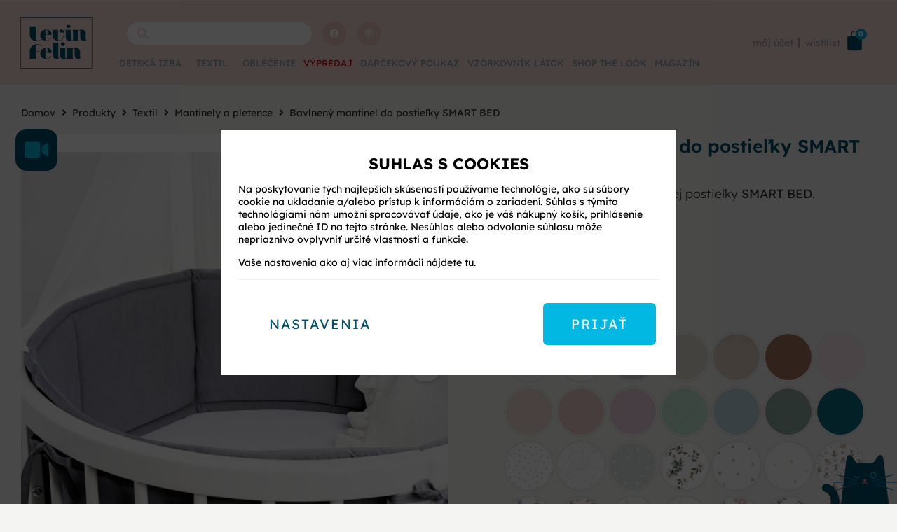

--- FILE ---
content_type: text/html; charset=UTF-8
request_url: https://levinfelin.sk/bavlneny-mantinel-do-postielky-smart-bed/
body_size: 85889
content:
<!doctype html>
<html lang="sk-SK">
<head>
	<meta charset="UTF-8">
	<meta name="viewport" content="width=device-width, initial-scale=1">
	<link rel="profile" href="http://gmpg.org/xfn/11">
			<style>

			.jet-offcanvas-trigger {
				display: inline-flex;
				justify-content: flex-start;
				align-items: center;
				gap: 10px;
			}

			.jet-offcanvas-icon {
				line-height: 1em;
			}

			.jet-offcanvas-trigger svg {
				width: 1em;
				height: 1em;
				display: block;
			}

			.jet-offcanvas-trigger path {
				fill: currentColor;
			}

			.jet-offcanvas-trigger-wrap {
				display: none;
			}

			body[data-elementor-device-mode="mobile"] .jet-offcanvas-trigger-wrap {
				display: block;
				padding: 0;
			}

			body[data-elementor-device-mode="mobile"] .jet-offcanvas {
				position: fixed;
				left: -100vw;
				top: 0;
				max-width: 90vw !important;
				width: 90vw !important;
				bottom: 0;
				display: block;
				z-index: 99999;
				background: #fff;
				overflow: auto;
				transition: left 200ms linear;
			}

			body[data-elementor-device-mode="mobile"] .jet-offcanvas.is-active {
				left: 0;
			}

			body[data-elementor-device-mode="mobile"] .jet-offcanvas-parent.is-active:before {
				opacity: 0;
				content: '';
				transition: left 200ms linear;
			}

			body[data-elementor-device-mode="mobile"] .jet-offcanvas-parent.is-active:before {
				content: '';
				position: fixed;
				left: 0;
				top: 0;
				right: 0;
				bottom: 0;
				z-index: 99998;
				background: rgba(0, 0, 0, .8);
				opacity: 1;
			}
			body[data-elementor-device-mode="mobile"].admin-bar .jet-offcanvas > .jet-offcanvas-trigger-wrap,
			body[data-elementor-device-mode="mobile"].admin-bar .elementor-element-populated > .jet-offcanvas-trigger-wrap {
				margin-top: 46px;
			}
		</style>
		<meta name='robots' content='index, follow, max-image-preview:large, max-snippet:-1, max-video-preview:-1' />

<!-- Google Tag Manager for WordPress by gtm4wp.com -->
<script data-cfasync="false" data-pagespeed-no-defer>
	var gtm4wp_datalayer_name = "dataLayer";
	var dataLayer = dataLayer || [];
	const gtm4wp_use_sku_instead = 1;
	const gtm4wp_currency = 'EUR';
	const gtm4wp_product_per_impression = 10;
	const gtm4wp_clear_ecommerce = false;
	const gtm4wp_datalayer_max_timeout = 2000;
</script>
<!-- End Google Tag Manager for WordPress by gtm4wp.com --><!-- Google tag (gtag.js) consent mode dataLayer added by Site Kit -->
<script id="google_gtagjs-js-consent-mode-data-layer">
window.dataLayer = window.dataLayer || [];function gtag(){dataLayer.push(arguments);}
gtag('consent', 'default', {"ad_personalization":"denied","ad_storage":"denied","ad_user_data":"denied","analytics_storage":"denied","functionality_storage":"denied","security_storage":"denied","personalization_storage":"denied","region":["AT","BE","BG","CH","CY","CZ","DE","DK","EE","ES","FI","FR","GB","GR","HR","HU","IE","IS","IT","LI","LT","LU","LV","MT","NL","NO","PL","PT","RO","SE","SI","SK"],"wait_for_update":500});
window._googlesitekitConsentCategoryMap = {"statistics":["analytics_storage"],"marketing":["ad_storage","ad_user_data","ad_personalization"],"functional":["functionality_storage","security_storage"],"preferences":["personalization_storage"]};
window._googlesitekitConsents = {"ad_personalization":"denied","ad_storage":"denied","ad_user_data":"denied","analytics_storage":"denied","functionality_storage":"denied","security_storage":"denied","personalization_storage":"denied","region":["AT","BE","BG","CH","CY","CZ","DE","DK","EE","ES","FI","FR","GB","GR","HR","HU","IE","IS","IT","LI","LT","LU","LV","MT","NL","NO","PL","PT","RO","SE","SI","SK"],"wait_for_update":500};
</script>
<!-- End Google tag (gtag.js) consent mode dataLayer added by Site Kit -->

	<!-- This site is optimized with the Yoast SEO plugin v26.7 - https://yoast.com/wordpress/plugins/seo/ -->
	<title>Bavlnený mantinel do postieľky SMART BED - LevinFelin</title>
	<meta name="description" content="Bavlnený mantinel do všetkých rozšírení rastúcej postieľky SMART BED, s bočnicou aj bez bočnice. Vyrobený na Slovensku" />
	<link rel="canonical" href="https://levinfelin.sk/bavlneny-mantinel-do-postielky-smart-bed/" />
	<meta property="og:locale" content="sk_SK" />
	<meta property="og:type" content="article" />
	<meta property="og:title" content="Bavlnený mantinel do postieľky SMART BED - LevinFelin" />
	<meta property="og:description" content="Bavlnený mantinel do všetkých rozšírení rastúcej postieľky SMART BED, s bočnicou aj bez bočnice. Vyrobený na Slovensku" />
	<meta property="og:url" content="https://levinfelin.sk/bavlneny-mantinel-do-postielky-smart-bed/" />
	<meta property="og:site_name" content="LevinFelin" />
	<meta property="article:modified_time" content="2025-12-02T11:13:43+00:00" />
	<meta property="og:image" content="https://levinfelin.sk/wp-content/uploads/2022/08/DSC04217.jpg" />
	<meta property="og:image:width" content="769" />
	<meta property="og:image:height" content="769" />
	<meta property="og:image:type" content="image/jpeg" />
	<meta name="twitter:card" content="summary_large_image" />
	<meta name="twitter:label1" content="Predpokladaný čas čítania" />
	<meta name="twitter:data1" content="2 minúty" />
	<script type="application/ld+json" class="yoast-schema-graph">{"@context":"https://schema.org","@graph":[{"@type":"WebPage","@id":"https://levinfelin.sk/bavlneny-mantinel-do-postielky-smart-bed/","url":"https://levinfelin.sk/bavlneny-mantinel-do-postielky-smart-bed/","name":"Bavlnený mantinel do postieľky SMART BED - LevinFelin","isPartOf":{"@id":"https://levinfelin.sk/#website"},"primaryImageOfPage":{"@id":"https://levinfelin.sk/bavlneny-mantinel-do-postielky-smart-bed/#primaryimage"},"image":{"@id":"https://levinfelin.sk/bavlneny-mantinel-do-postielky-smart-bed/#primaryimage"},"thumbnailUrl":"https://levinfelin.sk/wp-content/uploads/2022/08/DSC04217.jpg","datePublished":"2022-09-16T08:34:15+00:00","dateModified":"2025-12-02T11:13:43+00:00","description":"Bavlnený mantinel do všetkých rozšírení rastúcej postieľky SMART BED, s bočnicou aj bez bočnice. Vyrobený na Slovensku","breadcrumb":{"@id":"https://levinfelin.sk/bavlneny-mantinel-do-postielky-smart-bed/#breadcrumb"},"inLanguage":"sk-SK","potentialAction":[{"@type":"ReadAction","target":["https://levinfelin.sk/bavlneny-mantinel-do-postielky-smart-bed/"]}]},{"@type":"ImageObject","inLanguage":"sk-SK","@id":"https://levinfelin.sk/bavlneny-mantinel-do-postielky-smart-bed/#primaryimage","url":"https://levinfelin.sk/wp-content/uploads/2022/08/DSC04217.jpg","contentUrl":"https://levinfelin.sk/wp-content/uploads/2022/08/DSC04217.jpg","width":769,"height":769},{"@type":"BreadcrumbList","@id":"https://levinfelin.sk/bavlneny-mantinel-do-postielky-smart-bed/#breadcrumb","itemListElement":[{"@type":"ListItem","position":1,"name":"Domů","item":"https://levinfelin.sk/"},{"@type":"ListItem","position":2,"name":"Obchod","item":"https://levinfelin.sk/obchod/"},{"@type":"ListItem","position":3,"name":"Bavlnený mantinel do postieľky SMART BED"}]},{"@type":"WebSite","@id":"https://levinfelin.sk/#website","url":"https://levinfelin.sk/","name":"LevinFelin","description":"","publisher":{"@id":"https://levinfelin.sk/#organization"},"potentialAction":[{"@type":"SearchAction","target":{"@type":"EntryPoint","urlTemplate":"https://levinfelin.sk/?s={search_term_string}"},"query-input":{"@type":"PropertyValueSpecification","valueRequired":true,"valueName":"search_term_string"}}],"inLanguage":"sk-SK"},{"@type":"Organization","@id":"https://levinfelin.sk/#organization","name":"LevinFelin","url":"https://levinfelin.sk/","logo":{"@type":"ImageObject","inLanguage":"sk-SK","@id":"https://levinfelin.sk/#/schema/logo/image/","url":"https://levinfelin.sk/wp-content/uploads/2020/08/logo-blue-transparent.svg","contentUrl":"https://levinfelin.sk/wp-content/uploads/2020/08/logo-blue-transparent.svg","width":774.85,"height":586.46,"caption":"LevinFelin"},"image":{"@id":"https://levinfelin.sk/#/schema/logo/image/"}}]}</script>
	<!-- / Yoast SEO plugin. -->


<script type='application/javascript'  id='pys-version-script'>console.log('PixelYourSite Free version 11.1.5.2');</script>
<link rel='dns-prefetch' href='//levinfelin.eu' />
<link rel='dns-prefetch' href='//www.googletagmanager.com' />
<link rel="alternate" type="application/rss+xml" title="RSS kanál: LevinFelin &raquo;" href="https://levinfelin.sk/feed/" />
<link rel="alternate" type="application/rss+xml" title="RSS kanál komentárov webu LevinFelin &raquo;" href="https://levinfelin.sk/comments/feed/" />
<link rel="alternate" title="oEmbed (JSON)" type="application/json+oembed" href="https://levinfelin.sk/wp-json/oembed/1.0/embed?url=https%3A%2F%2Flevinfelin.sk%2Fbavlneny-mantinel-do-postielky-smart-bed%2F" />
<link rel="alternate" title="oEmbed (XML)" type="text/xml+oembed" href="https://levinfelin.sk/wp-json/oembed/1.0/embed?url=https%3A%2F%2Flevinfelin.sk%2Fbavlneny-mantinel-do-postielky-smart-bed%2F&#038;format=xml" />
<style id='wp-img-auto-sizes-contain-inline-css'>
img:is([sizes=auto i],[sizes^="auto," i]){contain-intrinsic-size:3000px 1500px}
/*# sourceURL=wp-img-auto-sizes-contain-inline-css */
</style>
<link rel='stylesheet' id='hello-elementor-theme-style-css' href='https://levinfelin.sk/wp-content/themes/hello-elementor/assets/css/theme.css?ver=3.4.5' media='all' />
<link rel='stylesheet' id='jet-menu-hello-css' href='https://levinfelin.sk/wp-content/plugins/jet-menu/integration/themes/hello-elementor/assets/css/style.css?ver=2.4.18' media='all' />
<link rel='stylesheet' id='sbi_styles-css' href='https://levinfelin.sk/wp-content/plugins/instagram-feed/css/sbi-styles.min.css?ver=6.10.0' media='all' />
<link rel='stylesheet' id='swiper-css' href='https://levinfelin.sk/wp-content/plugins/elementor/assets/lib/swiper/v8/css/swiper.min.css?ver=8.4.5' media='all' />
<link rel='stylesheet' id='e-swiper-css' href='https://levinfelin.sk/wp-content/plugins/elementor/assets/css/conditionals/e-swiper.min.css?ver=3.34.1' media='all' />
<link rel='stylesheet' id='elementor-icons-shared-0-css' href='https://levinfelin.sk/wp-content/plugins/elementor/assets/lib/font-awesome/css/fontawesome.min.css?ver=5.15.3' media='all' />
<link rel='stylesheet' id='elementor-icons-fa-solid-css' href='https://levinfelin.sk/wp-content/plugins/elementor/assets/lib/font-awesome/css/solid.min.css?ver=5.15.3' media='all' />
<style id='wp-emoji-styles-inline-css'>

	img.wp-smiley, img.emoji {
		display: inline !important;
		border: none !important;
		box-shadow: none !important;
		height: 1em !important;
		width: 1em !important;
		margin: 0 0.07em !important;
		vertical-align: -0.1em !important;
		background: none !important;
		padding: 0 !important;
	}
/*# sourceURL=wp-emoji-styles-inline-css */
</style>
<link rel='stylesheet' id='wp-block-library-css' href='https://levinfelin.sk/wp-includes/css/dist/block-library/style.min.css?ver=6.9' media='all' />
<link rel='stylesheet' id='jet-engine-frontend-css' href='https://levinfelin.sk/wp-content/plugins/jet-engine/assets/css/frontend.css?ver=3.8.2.1' media='all' />
<style id='global-styles-inline-css'>
:root{--wp--preset--aspect-ratio--square: 1;--wp--preset--aspect-ratio--4-3: 4/3;--wp--preset--aspect-ratio--3-4: 3/4;--wp--preset--aspect-ratio--3-2: 3/2;--wp--preset--aspect-ratio--2-3: 2/3;--wp--preset--aspect-ratio--16-9: 16/9;--wp--preset--aspect-ratio--9-16: 9/16;--wp--preset--color--black: #000000;--wp--preset--color--cyan-bluish-gray: #abb8c3;--wp--preset--color--white: #ffffff;--wp--preset--color--pale-pink: #f78da7;--wp--preset--color--vivid-red: #cf2e2e;--wp--preset--color--luminous-vivid-orange: #ff6900;--wp--preset--color--luminous-vivid-amber: #fcb900;--wp--preset--color--light-green-cyan: #7bdcb5;--wp--preset--color--vivid-green-cyan: #00d084;--wp--preset--color--pale-cyan-blue: #8ed1fc;--wp--preset--color--vivid-cyan-blue: #0693e3;--wp--preset--color--vivid-purple: #9b51e0;--wp--preset--gradient--vivid-cyan-blue-to-vivid-purple: linear-gradient(135deg,rgb(6,147,227) 0%,rgb(155,81,224) 100%);--wp--preset--gradient--light-green-cyan-to-vivid-green-cyan: linear-gradient(135deg,rgb(122,220,180) 0%,rgb(0,208,130) 100%);--wp--preset--gradient--luminous-vivid-amber-to-luminous-vivid-orange: linear-gradient(135deg,rgb(252,185,0) 0%,rgb(255,105,0) 100%);--wp--preset--gradient--luminous-vivid-orange-to-vivid-red: linear-gradient(135deg,rgb(255,105,0) 0%,rgb(207,46,46) 100%);--wp--preset--gradient--very-light-gray-to-cyan-bluish-gray: linear-gradient(135deg,rgb(238,238,238) 0%,rgb(169,184,195) 100%);--wp--preset--gradient--cool-to-warm-spectrum: linear-gradient(135deg,rgb(74,234,220) 0%,rgb(151,120,209) 20%,rgb(207,42,186) 40%,rgb(238,44,130) 60%,rgb(251,105,98) 80%,rgb(254,248,76) 100%);--wp--preset--gradient--blush-light-purple: linear-gradient(135deg,rgb(255,206,236) 0%,rgb(152,150,240) 100%);--wp--preset--gradient--blush-bordeaux: linear-gradient(135deg,rgb(254,205,165) 0%,rgb(254,45,45) 50%,rgb(107,0,62) 100%);--wp--preset--gradient--luminous-dusk: linear-gradient(135deg,rgb(255,203,112) 0%,rgb(199,81,192) 50%,rgb(65,88,208) 100%);--wp--preset--gradient--pale-ocean: linear-gradient(135deg,rgb(255,245,203) 0%,rgb(182,227,212) 50%,rgb(51,167,181) 100%);--wp--preset--gradient--electric-grass: linear-gradient(135deg,rgb(202,248,128) 0%,rgb(113,206,126) 100%);--wp--preset--gradient--midnight: linear-gradient(135deg,rgb(2,3,129) 0%,rgb(40,116,252) 100%);--wp--preset--font-size--small: 13px;--wp--preset--font-size--medium: 20px;--wp--preset--font-size--large: 36px;--wp--preset--font-size--x-large: 42px;--wp--preset--spacing--20: 0.44rem;--wp--preset--spacing--30: 0.67rem;--wp--preset--spacing--40: 1rem;--wp--preset--spacing--50: 1.5rem;--wp--preset--spacing--60: 2.25rem;--wp--preset--spacing--70: 3.38rem;--wp--preset--spacing--80: 5.06rem;--wp--preset--shadow--natural: 6px 6px 9px rgba(0, 0, 0, 0.2);--wp--preset--shadow--deep: 12px 12px 50px rgba(0, 0, 0, 0.4);--wp--preset--shadow--sharp: 6px 6px 0px rgba(0, 0, 0, 0.2);--wp--preset--shadow--outlined: 6px 6px 0px -3px rgb(255, 255, 255), 6px 6px rgb(0, 0, 0);--wp--preset--shadow--crisp: 6px 6px 0px rgb(0, 0, 0);}:root { --wp--style--global--content-size: 800px;--wp--style--global--wide-size: 1200px; }:where(body) { margin: 0; }.wp-site-blocks > .alignleft { float: left; margin-right: 2em; }.wp-site-blocks > .alignright { float: right; margin-left: 2em; }.wp-site-blocks > .aligncenter { justify-content: center; margin-left: auto; margin-right: auto; }:where(.wp-site-blocks) > * { margin-block-start: 24px; margin-block-end: 0; }:where(.wp-site-blocks) > :first-child { margin-block-start: 0; }:where(.wp-site-blocks) > :last-child { margin-block-end: 0; }:root { --wp--style--block-gap: 24px; }:root :where(.is-layout-flow) > :first-child{margin-block-start: 0;}:root :where(.is-layout-flow) > :last-child{margin-block-end: 0;}:root :where(.is-layout-flow) > *{margin-block-start: 24px;margin-block-end: 0;}:root :where(.is-layout-constrained) > :first-child{margin-block-start: 0;}:root :where(.is-layout-constrained) > :last-child{margin-block-end: 0;}:root :where(.is-layout-constrained) > *{margin-block-start: 24px;margin-block-end: 0;}:root :where(.is-layout-flex){gap: 24px;}:root :where(.is-layout-grid){gap: 24px;}.is-layout-flow > .alignleft{float: left;margin-inline-start: 0;margin-inline-end: 2em;}.is-layout-flow > .alignright{float: right;margin-inline-start: 2em;margin-inline-end: 0;}.is-layout-flow > .aligncenter{margin-left: auto !important;margin-right: auto !important;}.is-layout-constrained > .alignleft{float: left;margin-inline-start: 0;margin-inline-end: 2em;}.is-layout-constrained > .alignright{float: right;margin-inline-start: 2em;margin-inline-end: 0;}.is-layout-constrained > .aligncenter{margin-left: auto !important;margin-right: auto !important;}.is-layout-constrained > :where(:not(.alignleft):not(.alignright):not(.alignfull)){max-width: var(--wp--style--global--content-size);margin-left: auto !important;margin-right: auto !important;}.is-layout-constrained > .alignwide{max-width: var(--wp--style--global--wide-size);}body .is-layout-flex{display: flex;}.is-layout-flex{flex-wrap: wrap;align-items: center;}.is-layout-flex > :is(*, div){margin: 0;}body .is-layout-grid{display: grid;}.is-layout-grid > :is(*, div){margin: 0;}body{padding-top: 0px;padding-right: 0px;padding-bottom: 0px;padding-left: 0px;}a:where(:not(.wp-element-button)){text-decoration: underline;}:root :where(.wp-element-button, .wp-block-button__link){background-color: #32373c;border-width: 0;color: #fff;font-family: inherit;font-size: inherit;font-style: inherit;font-weight: inherit;letter-spacing: inherit;line-height: inherit;padding-top: calc(0.667em + 2px);padding-right: calc(1.333em + 2px);padding-bottom: calc(0.667em + 2px);padding-left: calc(1.333em + 2px);text-decoration: none;text-transform: inherit;}.has-black-color{color: var(--wp--preset--color--black) !important;}.has-cyan-bluish-gray-color{color: var(--wp--preset--color--cyan-bluish-gray) !important;}.has-white-color{color: var(--wp--preset--color--white) !important;}.has-pale-pink-color{color: var(--wp--preset--color--pale-pink) !important;}.has-vivid-red-color{color: var(--wp--preset--color--vivid-red) !important;}.has-luminous-vivid-orange-color{color: var(--wp--preset--color--luminous-vivid-orange) !important;}.has-luminous-vivid-amber-color{color: var(--wp--preset--color--luminous-vivid-amber) !important;}.has-light-green-cyan-color{color: var(--wp--preset--color--light-green-cyan) !important;}.has-vivid-green-cyan-color{color: var(--wp--preset--color--vivid-green-cyan) !important;}.has-pale-cyan-blue-color{color: var(--wp--preset--color--pale-cyan-blue) !important;}.has-vivid-cyan-blue-color{color: var(--wp--preset--color--vivid-cyan-blue) !important;}.has-vivid-purple-color{color: var(--wp--preset--color--vivid-purple) !important;}.has-black-background-color{background-color: var(--wp--preset--color--black) !important;}.has-cyan-bluish-gray-background-color{background-color: var(--wp--preset--color--cyan-bluish-gray) !important;}.has-white-background-color{background-color: var(--wp--preset--color--white) !important;}.has-pale-pink-background-color{background-color: var(--wp--preset--color--pale-pink) !important;}.has-vivid-red-background-color{background-color: var(--wp--preset--color--vivid-red) !important;}.has-luminous-vivid-orange-background-color{background-color: var(--wp--preset--color--luminous-vivid-orange) !important;}.has-luminous-vivid-amber-background-color{background-color: var(--wp--preset--color--luminous-vivid-amber) !important;}.has-light-green-cyan-background-color{background-color: var(--wp--preset--color--light-green-cyan) !important;}.has-vivid-green-cyan-background-color{background-color: var(--wp--preset--color--vivid-green-cyan) !important;}.has-pale-cyan-blue-background-color{background-color: var(--wp--preset--color--pale-cyan-blue) !important;}.has-vivid-cyan-blue-background-color{background-color: var(--wp--preset--color--vivid-cyan-blue) !important;}.has-vivid-purple-background-color{background-color: var(--wp--preset--color--vivid-purple) !important;}.has-black-border-color{border-color: var(--wp--preset--color--black) !important;}.has-cyan-bluish-gray-border-color{border-color: var(--wp--preset--color--cyan-bluish-gray) !important;}.has-white-border-color{border-color: var(--wp--preset--color--white) !important;}.has-pale-pink-border-color{border-color: var(--wp--preset--color--pale-pink) !important;}.has-vivid-red-border-color{border-color: var(--wp--preset--color--vivid-red) !important;}.has-luminous-vivid-orange-border-color{border-color: var(--wp--preset--color--luminous-vivid-orange) !important;}.has-luminous-vivid-amber-border-color{border-color: var(--wp--preset--color--luminous-vivid-amber) !important;}.has-light-green-cyan-border-color{border-color: var(--wp--preset--color--light-green-cyan) !important;}.has-vivid-green-cyan-border-color{border-color: var(--wp--preset--color--vivid-green-cyan) !important;}.has-pale-cyan-blue-border-color{border-color: var(--wp--preset--color--pale-cyan-blue) !important;}.has-vivid-cyan-blue-border-color{border-color: var(--wp--preset--color--vivid-cyan-blue) !important;}.has-vivid-purple-border-color{border-color: var(--wp--preset--color--vivid-purple) !important;}.has-vivid-cyan-blue-to-vivid-purple-gradient-background{background: var(--wp--preset--gradient--vivid-cyan-blue-to-vivid-purple) !important;}.has-light-green-cyan-to-vivid-green-cyan-gradient-background{background: var(--wp--preset--gradient--light-green-cyan-to-vivid-green-cyan) !important;}.has-luminous-vivid-amber-to-luminous-vivid-orange-gradient-background{background: var(--wp--preset--gradient--luminous-vivid-amber-to-luminous-vivid-orange) !important;}.has-luminous-vivid-orange-to-vivid-red-gradient-background{background: var(--wp--preset--gradient--luminous-vivid-orange-to-vivid-red) !important;}.has-very-light-gray-to-cyan-bluish-gray-gradient-background{background: var(--wp--preset--gradient--very-light-gray-to-cyan-bluish-gray) !important;}.has-cool-to-warm-spectrum-gradient-background{background: var(--wp--preset--gradient--cool-to-warm-spectrum) !important;}.has-blush-light-purple-gradient-background{background: var(--wp--preset--gradient--blush-light-purple) !important;}.has-blush-bordeaux-gradient-background{background: var(--wp--preset--gradient--blush-bordeaux) !important;}.has-luminous-dusk-gradient-background{background: var(--wp--preset--gradient--luminous-dusk) !important;}.has-pale-ocean-gradient-background{background: var(--wp--preset--gradient--pale-ocean) !important;}.has-electric-grass-gradient-background{background: var(--wp--preset--gradient--electric-grass) !important;}.has-midnight-gradient-background{background: var(--wp--preset--gradient--midnight) !important;}.has-small-font-size{font-size: var(--wp--preset--font-size--small) !important;}.has-medium-font-size{font-size: var(--wp--preset--font-size--medium) !important;}.has-large-font-size{font-size: var(--wp--preset--font-size--large) !important;}.has-x-large-font-size{font-size: var(--wp--preset--font-size--x-large) !important;}
:root :where(.wp-block-pullquote){font-size: 1.5em;line-height: 1.6;}
/*# sourceURL=global-styles-inline-css */
</style>
<link rel='stylesheet' id='ingvart-public-css' href='https://levinfelin.sk/wp-content/plugins/ingvart/assets/public.css?ver=3338435' media='all' />
<link rel='stylesheet' id='dashicons-css' href='https://levinfelin.sk/wp-includes/css/dashicons.min.css?ver=6.9' media='all' />
<link rel='stylesheet' id='ph_estimated_delivery_style-css' href='https://levinfelin.sk/wp-content/plugins/wf-estimated-delivery-for-woocommerce/assests/css/ph_est_delivery_style.css?ver=6.9' media='all' />
<link rel='stylesheet' id='photoswipe-css' href='https://levinfelin.sk/wp-content/plugins/woocommerce/assets/css/photoswipe/photoswipe.min.css?ver=10.4.3' media='all' />
<link rel='stylesheet' id='photoswipe-default-skin-css' href='https://levinfelin.sk/wp-content/plugins/woocommerce/assets/css/photoswipe/default-skin/default-skin.min.css?ver=10.4.3' media='all' />
<link rel='stylesheet' id='woocommerce-layout-css' href='https://levinfelin.sk/wp-content/plugins/woocommerce/assets/css/woocommerce-layout.css?ver=10.4.3' media='all' />
<link rel='stylesheet' id='woocommerce-smallscreen-css' href='https://levinfelin.sk/wp-content/plugins/woocommerce/assets/css/woocommerce-smallscreen.css?ver=10.4.3' media='only screen and (max-width: 768px)' />
<link rel='stylesheet' id='woocommerce-general-css' href='https://levinfelin.sk/wp-content/plugins/woocommerce/assets/css/woocommerce.css?ver=10.4.3' media='all' />
<style id='woocommerce-inline-inline-css'>
.woocommerce form .form-row .required { visibility: visible; }
/*# sourceURL=woocommerce-inline-inline-css */
</style>
<link rel='stylesheet' id='za_product.css-css' href='https://levinfelin.sk/wp-content/plugins/product-add-ons-woocommerce/assets/styles/product.css?ver=6.9' media='all' />
<link rel='stylesheet' id='levinfelin-public-child-theme-css' href='https://levinfelin.sk/wp-content/themes/hello-elementor-child/public.css?ver=1.94' media='all' />
<link rel='stylesheet' id='hello-elementor-css' href='https://levinfelin.sk/wp-content/themes/hello-elementor/assets/css/reset.css?ver=3.4.5' media='all' />
<link rel='stylesheet' id='hello-elementor-header-footer-css' href='https://levinfelin.sk/wp-content/themes/hello-elementor/assets/css/header-footer.css?ver=3.4.5' media='all' />
<link rel='stylesheet' id='font-awesome-all-css' href='https://levinfelin.sk/wp-content/plugins/jet-menu/assets/public/lib/font-awesome/css/all.min.css?ver=5.12.0' media='all' />
<link rel='stylesheet' id='font-awesome-v4-shims-css' href='https://levinfelin.sk/wp-content/plugins/jet-menu/assets/public/lib/font-awesome/css/v4-shims.min.css?ver=5.12.0' media='all' />
<link rel='stylesheet' id='jet-menu-public-styles-css' href='https://levinfelin.sk/wp-content/plugins/jet-menu/assets/public/css/public.css?ver=2.4.18' media='all' />
<link rel='stylesheet' id='jet-menu-general-css' href='https://levinfelin.sk/wp-content/uploads/jet-menu/jet-menu-general.css?ver=1732535684' media='all' />
<link rel='stylesheet' id='jet-popup-frontend-css' href='https://levinfelin.sk/wp-content/plugins/jet-popup/assets/css/jet-popup-frontend.css?ver=2.0.20.3' media='all' />
<link rel='stylesheet' id='jet-cw-frontend-css' href='https://levinfelin.sk/wp-content/plugins/jet-compare-wishlist/assets/css/frontend.css?ver=1.5.12.2' media='all' />
<link rel='stylesheet' id='jet-cw-widget-cw-button-css' href='https://levinfelin.sk/wp-content/plugins/jet-compare-wishlist/assets/css/widgets/cw-button.css?ver=1.5.12.2' media='all' />
<link rel='stylesheet' id='mediaelement-css' href='https://levinfelin.sk/wp-includes/js/mediaelement/mediaelementplayer-legacy.min.css?ver=4.2.17' media='all' />
<link rel='stylesheet' id='jet-gallery-frontend-css' href='https://levinfelin.sk/wp-content/plugins/jet-woo-product-gallery/assets/css/frontend.css?ver=2.2.4' media='all' />
<link rel='stylesheet' id='jet-gallery-widget-gallery-anchor-nav-css' href='https://levinfelin.sk/wp-content/plugins/jet-woo-product-gallery/assets/css/widgets/gallery-anchor-nav.css?ver=2.2.4' media='all' />
<link rel='stylesheet' id='jet-gallery-widget-gallery-grid-css' href='https://levinfelin.sk/wp-content/plugins/jet-woo-product-gallery/assets/css/widgets/gallery-grid.css?ver=2.2.4' media='all' />
<link rel='stylesheet' id='jet-gallery-widget-gallery-modern-css' href='https://levinfelin.sk/wp-content/plugins/jet-woo-product-gallery/assets/css/widgets/gallery-modern.css?ver=2.2.4' media='all' />
<link rel='stylesheet' id='jet-gallery-widget-gallery-slider-css' href='https://levinfelin.sk/wp-content/plugins/jet-woo-product-gallery/assets/css/widgets/gallery-slider.css?ver=2.2.4' media='all' />
<link rel='stylesheet' id='jet-woo-builder-css' href='https://levinfelin.sk/wp-content/plugins/jet-woo-builder/assets/css/frontend.css?ver=2.2.3' media='all' />
<style id='jet-woo-builder-inline-css'>
@font-face {
				font-family: "WooCommerce";
				font-weight: normal;
				font-style: normal;
				src: url("https://levinfelin.sk/wp-content/plugins/woocommerce/assets/fonts/WooCommerce.eot");
				src: url("https://levinfelin.sk/wp-content/plugins/woocommerce/assets/fonts/WooCommerce.eot?#iefix") format("embedded-opentype"),
					 url("https://levinfelin.sk/wp-content/plugins/woocommerce/assets/fonts/WooCommerce.woff") format("woff"),
					 url("https://levinfelin.sk/wp-content/plugins/woocommerce/assets/fonts/WooCommerce.ttf") format("truetype"),
					 url("https://levinfelin.sk/wp-content/plugins/woocommerce/assets/fonts/WooCommerce.svg#WooCommerce") format("svg");
			}
/*# sourceURL=jet-woo-builder-inline-css */
</style>
<link rel='stylesheet' id='jet-woo-builder-frontend-font-css' href='https://levinfelin.sk/wp-content/plugins/jet-woo-builder/assets/css/lib/jetwoobuilder-frontend-font/css/jetwoobuilder-frontend-font.css?ver=2.2.3' media='all' />
<link rel='stylesheet' id='jet-blocks-css' href='https://levinfelin.sk/wp-content/uploads/elementor/css/custom-jet-blocks.css?ver=1.3.22' media='all' />
<link rel='stylesheet' id='elementor-icons-css' href='https://levinfelin.sk/wp-content/plugins/elementor/assets/lib/eicons/css/elementor-icons.min.css?ver=5.45.0' media='all' />
<link rel='stylesheet' id='elementor-frontend-css' href='https://levinfelin.sk/wp-content/plugins/elementor/assets/css/frontend.min.css?ver=3.34.1' media='all' />
<link rel='stylesheet' id='elementor-post-6-css' href='https://levinfelin.sk/wp-content/uploads/elementor/css/post-6.css?ver=1768812254' media='all' />
<link rel='stylesheet' id='wpb_wmca_font_awesome_style_frontend-css' href='https://levinfelin.sk/wp-content/plugins/wpb-accordion-menu-or-category-pro/inc/../admin/assets/fontawesome-free-5/css/all.min.css?ver=1.0' media='all' />
<link rel='stylesheet' id='wpb_wmca_accordion_style-css' href='https://levinfelin.sk/wp-content/plugins/wpb-accordion-menu-or-category-pro/inc/../assets/css/wpb_wmca_style.css?ver=1.0' media='all' />
<style id='wpb_wmca_accordion_style-inline-css'>
	
		body .wpb_category_n_menu_accordion li a {
		    font-size: 12px!important;
		    line-height: 18px!important;
		    font-weight: 600!important;
		}
				.wpb_category_n_menu_accordion.wpb_wmca_theme_custom > ul > li > a,
		.wpb_category_n_menu_accordion.wpb_wmca_theme_custom > ul ul li > a,
		.wpb_category_n_menu_accordion.wpb_wmca_theme_custom > ul ul ul li > a {
		  border-bottom: 1px solid #414956!important;
		}
		.wpb_category_n_menu_accordion.wpb_wmca_theme_custom > ul > li a,
		.wpb_category_n_menu_accordion.wpb_wmca_theme_custom > ul > li a:visited{
		  color: #f5f5f5!important;
		}
		.wpb_category_n_menu_accordion.wpb_wmca_theme_custom > ul > li li:hover > a,
		.wpb_category_n_menu_accordion.wpb_wmca_theme_custom li.wpb-submenu-indicator-minus > a {
		  border-left-color: #414956;
		}
		.wpb_category_n_menu_accordion.wpb_wmca_theme_custom > ul > li > a {
		  background: #3b424d;
		}
		.wpb_category_n_menu_accordion.wpb_wmca_theme_custom ul > li li {
		  background: #383838;
		}
		.wpb_category_n_menu_accordion.wpb_wmca_theme_custom > ul > li > a:hover {
		  background-color: #383F4A;
		}

		.wpb_category_n_menu_accordion li.wpb-submenu-indicator-minus > a > span.wpb-submenu-indicator .wpb-submenu-indicator-icon {
			-ms-transform: rotate(45deg);
			-moz-transform: rotate(45deg);
			-webkit-transform: rotate(45deg);
			transform: rotate(45deg);
		}

		.wpb_category_n_menu_accordion.wpb_wmca_theme_minimal li.current-cat > a,
		.wpb_category_n_menu_accordion.wpb_wmca_theme_minimal li.current-menu-item > a,
		.wpb_category_n_menu_accordion.wpb_wmca_theme_flat_design li.current-cat > a,
		.wpb_category_n_menu_accordion.wpb_wmca_theme_flat_design li.current-menu-item > a {
			color: #d63031;
		}
		.wpb_category_n_menu_accordion.wpb_wmca_theme_flat_design > ul > li > a {
		  background-color: #d63031;
		  border-color: #c30000;
		}
		.wpb_category_n_menu_accordion.wpb_wmca_theme_flat_design li.current-cat > a,
		.wpb_category_n_menu_accordion.wpb_wmca_theme_flat_design li.current-menu-item > a {
			color: #c30000;
		}
		.wpb_category_n_menu_accordion.wpb_wmca_theme_flat_design > ul > li > a:hover,
		.wpb_category_n_menu_accordion.wpb_wmca_theme_flat_design li.current-cat > a {
			background-color: #c30000;
		}
		.wpb_category_n_menu_accordion.wpb_wmca_theme_custom ul > li li > a:hover {
			background-color: #383838;
		}
		.wpb_category_n_menu_accordion.wpb_wmca_theme_custom > ul > li a:hover {
			color: #f5f5f5!important;
		}

		.wpb_category_n_menu_accordion.wpb_wmca_theme_custom > ul > li > a:hover,
		.wpb_category_n_menu_accordion.wpb_wmca_theme_custom > ul ul li > a:hover,
		.wpb_category_n_menu_accordion.wpb_wmca_theme_custom > ul ul ul li > a:hover {
		  border-bottom: 1px solid #414956!important;
		}
		.wpb_category_n_menu_accordion.wpb_wmca_theme_custom > ul > li li:hover > a:hover,
		.wpb_category_n_menu_accordion.wpb_wmca_theme_custom li.wpb-submenu-indicator-minus > a:hover {
		  border-left-color: #414956;
		}

						
	
/*# sourceURL=wpb_wmca_accordion_style-inline-css */
</style>
<link rel='stylesheet' id='jet-blog-css' href='https://levinfelin.sk/wp-content/plugins/jet-blog/assets/css/jet-blog.css?ver=2.4.8' media='all' />
<link rel='stylesheet' id='jet-tricks-frontend-css' href='https://levinfelin.sk/wp-content/plugins/jet-tricks/assets/css/jet-tricks-frontend.css?ver=1.5.9' media='all' />
<link rel='stylesheet' id='sbistyles-css' href='https://levinfelin.sk/wp-content/plugins/instagram-feed/css/sbi-styles.min.css?ver=6.10.0' media='all' />
<link rel='stylesheet' id='elementor-post-17551-css' href='https://levinfelin.sk/wp-content/uploads/elementor/css/post-17551.css?ver=1768812255' media='all' />
<link rel='stylesheet' id='elementor-post-28883-css' href='https://levinfelin.sk/wp-content/uploads/elementor/css/post-28883.css?ver=1768812256' media='all' />
<link rel='stylesheet' id='jet-theme-core-frontend-styles-css' href='https://levinfelin.sk/wp-content/plugins/jet-theme-core/assets/css/frontend.css?ver=2.3.1.1' media='all' />
<link rel='stylesheet' id='elementor-post-25723-css' href='https://levinfelin.sk/wp-content/uploads/elementor/css/post-25723.css?ver=1768812274' media='all' />
<link rel='stylesheet' id='wpb_wmca_themify_icons-css' href='https://levinfelin.sk/wp-content/plugins/wpb-accordion-menu-or-category-pro/admin/assets/css/themify-icons.css?ver=1.0' media='all' />
<link rel='stylesheet' id='select2-css' href='https://levinfelin.sk/wp-content/plugins/woocommerce/assets/css/select2.css?ver=10.4.3' media='all' />
<link rel='stylesheet' id='thwvs-public-style-css' href='https://levinfelin.sk/wp-content/plugins/woocommerce-product-variation-swatches/public/assets/css/thwvs-public.min.css?ver=6.9' media='all' />
<style id='thwvs-public-style-inline-css'>

			.variations .reset_variations{
			color: #252531 !important ;
			background: #f0ddda;
			border-radius: 0px;
			border-color: #ffffff;
		}
		table.variations .label label{
    		font-size: 16px;
    	}.single-product div.product table.variations td, .single-product div.product table.variations th{
			    display: table-cell !important;
			    vertical-align: middle;
			    padding-bottom: 10px !important;
			}
				.single-product div.product table.variations td.label, .single-product div.product table.variations th.label{
					width:  100px;
					border: none;
				}
				.single-product div.product table.variations td.value{
					width: 200px;
				}
			.thwvs-wrapper-ul .thwvs-wrapper-item-li.deactive::after, .thwvs-wrapper-ul .thwvs-wrapper-item-li.deactive::before {
        				background: #ff0000 !important;
        		}.thwvs-rad-li .th-label-radio.deactive .variation-name::before{
        			background: #ff0000 !important;
        		}

       		.thwvs-wrapper-ul .thwvs-wrapper-item-li.attr_swatch_design_default {
               	box-shadow: 0 0 0 1px #e2dbdb;   
               	width: 70px; 
               	border-radius:  70px; 
               	height:  70px; 
           	}
           	
			.thwvs-wrapper-ul .thwvs-wrapper-item-li.attr_swatch_design_default.thwvs-selected {
			
				box-shadow: 0 0 0 2px #f48c8d;
				z-index:1;
			}

			.thwvs-wrapper-ul .thwvs-wrapper-item-li.attr_swatch_design_default.thwvs-selected:hover {
			
				box-shadow: 0 0 0 2px #f48c8d;
				z-index:1;
			}

			.thwvs-wrapper-ul .thwvs-tooltip .tooltipimage.tooltip_swatch_design_default,.thwvs-ad-tooltip.tip-img.tip_swatch_design_default {
			
				border: 3px solid #000000;
				width : 120px;
				height : 125px;
			}

			.thwvs-wrapper-ul .thwvs-tooltip .tooltipimage.tooltip_swatch_design_default::after,.thwvs-ad-tooltip.tip-img.tip_swatch_design_default::after{
			
				border-color: #000000 transparent transparent;
			}

			.thwvs-wrapper-ul .thwvs-tooltip .tooltiptext.tooltip_swatch_design_default, .thwvs-ad-tooltip.tip-text.tip_swatch_design_default {
			
				background-color: #000000;
				color : #ffffff;
				font-size: 16px;
			}

			.thwvs-wrapper-ul .thwvs-tooltip .tooltiptext.tooltiptext.tooltip_swatch_design_default::after, .thwvs-ad-tooltip.tip-text.tip_swatch_design_default::after{
    			
   				border-color: #000000 transparent transparent;
			}

			.thwvs-wrapper-ul .thwvs-label-li.attr_swatch_design_default .thwvs-item-span.item-span-text{
				font-size: 16px;
			}
				
			.thwvs-wrapper-ul .thwvs-tooltip-description .tooltip-description.tooltip_swatch_design_default span, .thwvs-desc_tip.tip-desc.tip_swatch_design_default span{

				background-color : #ffffff ;
				color            : #000000;
				font-size        : 16px;
			}		       		
		
			.thwvs-wrapper-ul  .thwvs-wrapper-item-li.thwvs-label-li.attr_swatch_design_default{
				background-color : #fff;
        		color : #000;
			}

			.thwvs-rad-li.attr_swatch_design_default label input[type='radio']+span{

				background: #dddddd !important;
			}

			.thwvs-rad-li.attr_swatch_design_default label:hover input[type='radio']+span:after{

				color: #0073aa !important;
			}

			.thwvs-rad-li.attr_swatch_design_default label:hover input[type='radio']+span.checkmark:after{

				background: #0073aa !important;
			}

			.thwvs-rad-li.attr_swatch_design_default input[type='radio']:checked+span{

				background: #0073aa !important;
			}

			.thwvs-rad-li.attr_swatch_design_default input[type='radio']:checked+span:after, .thwvs-rad-li label:hover input[type='radio']:checked+span:after{

				color: #dddddd !important;
			}

			.thwvs-rad-li.attr_swatch_design_default label:hover input[type='radio']:checked+span.checkmark:after, .thwvs-rad-li.attr_swatch_design_default input[type='radio']:checked+span.checkmark:after{

				background: #dddddd !important;
			}

			.thwvs_attr_description.attr_swatch_design_default{
				color: #000;
				font-size : 16px;
			}
		
	    	.thwvs-wrapper-ul .thwvs-tooltip-description .tooltip-description span, .thwvs-desc_tip.tip-desc.tip_swatch_design_default span{
	    		/*box-shadow: 0 2px 16px 0 rgba(40,44,63,0.5);
	    		border: 1px solid #e9e9eb;*/
	    		box-shadow: 0 2px 16px 0 rgb(40 44 63 / 10%);
	    	}
	    	
			    	.thwvs-wrapper-ul .thwvs-wrapper-item-li.attr_swatch_design_default:hover {
	   					box-shadow: 0 0 0 2px #f48c8d;
	   					z-index: 1;
	   					
					}
				
			.thwvs-wrapper-ul .thwvs-wrapper-item-li.thwvs-label-li.attr_swatch_design_default.thwvs-selected:after {
				content: '';
			}
		
			.thwvs-wrapper-ul.thwvs-featured .thwvs-wrapper-item-li.attr_swatch_design_default{
				width: 30px !important;
				height: 30px !important;
			}
			.thwvs-wrapper-ul.thwvs-featured .thwvs-label-li .thwvs-item-span.item-span-text.attr_swatch_design_default{
				font-size: 16px !important;
			}
			.thwvs-additional-info li.thwvs-wrapper-item-li.attr_swatch_design_default{
				width: 40px !important;
				height: 40px !important;
			}
			.thwvs-additional-info li.thwvs-wrapper-item-li.thwvs-image_with_label-li.attr_swatch_design_default{
				width  : auto !important; 
			}
			.thwvs-additional-info li.thwvs-wrapper-item-li.thwvs-image_with_label-li.attr_swatch_design_default .thwvs-image-label-image{
				width: 40px !important;
				height: 40px !important; 
			}

			.thwvs-wrapper-ul.thwvs-featured .thwvs-wrapper-item-li.thwvs-image-label-li.attr_swatch_design_default {  
	            width  : auto !important; 
	        }
           	.thwvs-wrapper-ul.thwvs-featured .thwvs-wrapper-item-li.thwvs-image-label-li.attr_swatch_design_default .thwvs-image-label-image{
        		width: 30px !important;
				height: 30px !important;
        	}

		
			.woocommerce-widget-layered-nav .woocommerce-widget-layered-nav-list li.wc-layered-nav-term .thwvs-filter-link .thwvs-filter-item.attr_swatch_design_default{
				
				border-radius:  70px; 
			}
		
			.thwvs-wrapper-ul .thwvs-wrapper-item-li.thwvs-image-label-li.attr_swatch_design_default {  
               width  : auto; 
               height : 45px;
           	}
           	 .thwvs-wrapper-ul .thwvs-wrapper-item-li.thwvs-image-label-li.attr_swatch_design_default .thwvs-image-label-image{
            	width: 45px;
            }
        

       		.thwvs-wrapper-ul .thwvs-wrapper-item-li.attr_swatch_design_1 {
               	box-shadow: 0 0 0 1px #e2dbdb;   
               	width: 45px; 
               	border-radius:  0px; 
               	height:  45px; 
           	}
           	
			.thwvs-wrapper-ul .thwvs-wrapper-item-li.attr_swatch_design_1.thwvs-selected {
			
				box-shadow: 0 0 0 2px #827d7d;
				z-index:1;
			}

			.thwvs-wrapper-ul .thwvs-wrapper-item-li.attr_swatch_design_1.thwvs-selected:hover {
			
				box-shadow: 0 0 0 2px #827d7d;
				z-index:1;
			}

			.thwvs-wrapper-ul .thwvs-tooltip .tooltipimage.tooltip_swatch_design_1,.thwvs-ad-tooltip.tip-img.tip_swatch_design_1 {
			
				border: 3px solid #000000;
				width : 120px;
				height : 125px;
			}

			.thwvs-wrapper-ul .thwvs-tooltip .tooltipimage.tooltip_swatch_design_1::after,.thwvs-ad-tooltip.tip-img.tip_swatch_design_1::after{
			
				border-color: #000000 transparent transparent;
			}

			.thwvs-wrapper-ul .thwvs-tooltip .tooltiptext.tooltip_swatch_design_1, .thwvs-ad-tooltip.tip-text.tip_swatch_design_1 {
			
				background-color: #000000;
				color : #ffffff;
				font-size: 16px;
			}

			.thwvs-wrapper-ul .thwvs-tooltip .tooltiptext.tooltiptext.tooltip_swatch_design_1::after, .thwvs-ad-tooltip.tip-text.tip_swatch_design_1::after{
    			
   				border-color: #000000 transparent transparent;
			}

			.thwvs-wrapper-ul .thwvs-label-li.attr_swatch_design_1 .thwvs-item-span.item-span-text{
				font-size: 16px;
			}
				
			.thwvs-wrapper-ul .thwvs-tooltip-description .tooltip-description.tooltip_swatch_design_1 span, .thwvs-desc_tip.tip-desc.tip_swatch_design_1 span{

				background-color : #ffffff ;
				color            : #000000;
				font-size        : 16px;
			}		       		
		
			.thwvs-wrapper-ul  .thwvs-wrapper-item-li.thwvs-label-li.attr_swatch_design_1{
				background-color : #fff;
        		color : #000;
			}

			.thwvs-rad-li.attr_swatch_design_1 label input[type='radio']+span{

				background: #eee !important;
			}

			.thwvs-rad-li.attr_swatch_design_1 label:hover input[type='radio']+span:after{

				color: #0073aa !important;
			}

			.thwvs-rad-li.attr_swatch_design_1 label:hover input[type='radio']+span.checkmark:after{

				background: #0073aa !important;
			}

			.thwvs-rad-li.attr_swatch_design_1 input[type='radio']:checked+span{

				background: #0073aa !important;
			}

			.thwvs-rad-li.attr_swatch_design_1 input[type='radio']:checked+span:after, .thwvs-rad-li label:hover input[type='radio']:checked+span:after{

				color: #eee !important;
			}

			.thwvs-rad-li.attr_swatch_design_1 label:hover input[type='radio']:checked+span.checkmark:after, .thwvs-rad-li.attr_swatch_design_1 input[type='radio']:checked+span.checkmark:after{

				background: #eee !important;
			}

			.thwvs_attr_description.attr_swatch_design_1{
				color: #000;
				font-size : 16px;
			}
		

	    	.thwvs-wrapper-ul .thwvs-tooltip-description .tooltip-description.tooltip_swatch_design_1 span{

		    	box-shadow : 0 2px 16px 0 rgba(40,44,63,0);
		    	border     : 1px solid #e9e9eb;
		    }

		    	/*.thwvs-wrapper-ul .size-buttons-sizeTip .size-buttons-sizeTipMeta.tooltip_swatch_design_1{
		    		box-shadow: 0 2px 16px 0 rgba(40,44,63,0);
		    		border: 1px solid #e9e9eb;
		    	}*/

	    	
			    	.thwvs-wrapper-ul .thwvs-wrapper-item-li.attr_swatch_design_1:hover {
	   					box-shadow: 0 0 0 3px #aaaaaa;
	   					z-index: 1;
	   					
					}
				
			.thwvs-wrapper-ul .thwvs-wrapper-item-li.thwvs-label-li.attr_swatch_design_1.thwvs-selected:after {
				content: '';
			}
		
			.thwvs-wrapper-ul.thwvs-featured .thwvs-wrapper-item-li.attr_swatch_design_1{
				width: 50px !important;
				height: 50px !important;
			}
			.thwvs-wrapper-ul.thwvs-featured .thwvs-label-li .thwvs-item-span.item-span-text.attr_swatch_design_1{
				font-size: 16px !important;
			}
			.thwvs-additional-info li.thwvs-wrapper-item-li.attr_swatch_design_1{
				width: 40px !important;
				height: 40px !important;
			}
			.thwvs-additional-info li.thwvs-wrapper-item-li.thwvs-image_with_label-li.attr_swatch_design_1{
				width  : auto !important; 
			}
			.thwvs-additional-info li.thwvs-wrapper-item-li.thwvs-image_with_label-li.attr_swatch_design_1 .thwvs-image-label-image{
				width: 40px !important;
				height: 40px !important; 
			}

			.thwvs-wrapper-ul.thwvs-featured .thwvs-wrapper-item-li.thwvs-image-label-li.attr_swatch_design_1 {  
	            width  : auto !important; 
	        }
           	.thwvs-wrapper-ul.thwvs-featured .thwvs-wrapper-item-li.thwvs-image-label-li.attr_swatch_design_1 .thwvs-image-label-image{
        		width: 50px !important;
				height: 50px !important;
        	}

		
			.woocommerce-widget-layered-nav .woocommerce-widget-layered-nav-list li.wc-layered-nav-term .thwvs-filter-link .thwvs-filter-item.attr_swatch_design_1{
				
				border-radius:  0px; 
			}
		
			.thwvs-wrapper-ul .thwvs-wrapper-item-li.thwvs-image-label-li.attr_swatch_design_1 {  
               width  : auto; 
               height : 45px;
           	}
           	 .thwvs-wrapper-ul .thwvs-wrapper-item-li.thwvs-image-label-li.attr_swatch_design_1 .thwvs-image-label-image{
            	width: 45px;
            }
        

       		.thwvs-wrapper-ul .thwvs-wrapper-item-li.attr_swatch_design_2 {
               	box-shadow: 0 0 0 1px #e2dbdb;   
               	width: 45px; 
               	border-radius:  0px; 
               	height:  45px; 
           	}
           	
			.thwvs-wrapper-ul .thwvs-wrapper-item-li.attr_swatch_design_2.thwvs-selected {
			
				box-shadow: 0 0 0 2px #827d7d;
				z-index:1;
			}

			.thwvs-wrapper-ul .thwvs-wrapper-item-li.attr_swatch_design_2.thwvs-selected:hover {
			
				box-shadow: 0 0 0 2px #827d7d;
				z-index:1;
			}

			.thwvs-wrapper-ul .thwvs-tooltip .tooltipimage.tooltip_swatch_design_2,.thwvs-ad-tooltip.tip-img.tip_swatch_design_2 {
			
				border: 3px solid #000000;
				width : 120px;
				height : 125px;
			}

			.thwvs-wrapper-ul .thwvs-tooltip .tooltipimage.tooltip_swatch_design_2::after,.thwvs-ad-tooltip.tip-img.tip_swatch_design_2::after{
			
				border-color: #000000 transparent transparent;
			}

			.thwvs-wrapper-ul .thwvs-tooltip .tooltiptext.tooltip_swatch_design_2, .thwvs-ad-tooltip.tip-text.tip_swatch_design_2 {
			
				background-color: #000000;
				color : #ffffff;
				font-size: 16px;
			}

			.thwvs-wrapper-ul .thwvs-tooltip .tooltiptext.tooltiptext.tooltip_swatch_design_2::after, .thwvs-ad-tooltip.tip-text.tip_swatch_design_2::after{
    			
   				border-color: #000000 transparent transparent;
			}

			.thwvs-wrapper-ul .thwvs-label-li.attr_swatch_design_2 .thwvs-item-span.item-span-text{
				font-size: 16px;
			}
				
			.thwvs-wrapper-ul .thwvs-tooltip-description .tooltip-description.tooltip_swatch_design_2 span, .thwvs-desc_tip.tip-desc.tip_swatch_design_2 span{

				background-color : #ffffff ;
				color            : #000000;
				font-size        : 16px;
			}		       		
		
			.thwvs-wrapper-ul  .thwvs-wrapper-item-li.thwvs-label-li.attr_swatch_design_2{
				background-color : #fff;
        		color : #000;
			}

			.thwvs-rad-li.attr_swatch_design_2 label input[type='radio']+span{

				background: #eee !important;
			}

			.thwvs-rad-li.attr_swatch_design_2 label:hover input[type='radio']+span:after{

				color: #0073aa !important;
			}

			.thwvs-rad-li.attr_swatch_design_2 label:hover input[type='radio']+span.checkmark:after{

				background: #0073aa !important;
			}

			.thwvs-rad-li.attr_swatch_design_2 input[type='radio']:checked+span{

				background: #0073aa !important;
			}

			.thwvs-rad-li.attr_swatch_design_2 input[type='radio']:checked+span:after, .thwvs-rad-li label:hover input[type='radio']:checked+span:after{

				color: #eee !important;
			}

			.thwvs-rad-li.attr_swatch_design_2 label:hover input[type='radio']:checked+span.checkmark:after, .thwvs-rad-li.attr_swatch_design_2 input[type='radio']:checked+span.checkmark:after{

				background: #eee !important;
			}

			.thwvs_attr_description.attr_swatch_design_2{
				color: #000;
				font-size : 16px;
			}
		

	    	.thwvs-wrapper-ul .thwvs-tooltip-description .tooltip-description.tooltip_swatch_design_2 span{

		    	box-shadow : 0 2px 16px 0 rgba(40,44,63,0);
		    	border     : 1px solid #e9e9eb;
		    }

		    	/*.thwvs-wrapper-ul .size-buttons-sizeTip .size-buttons-sizeTipMeta.tooltip_swatch_design_2{
		    		box-shadow: 0 2px 16px 0 rgba(40,44,63,0);
		    		border: 1px solid #e9e9eb;
		    	}*/

	    	
			    	.thwvs-wrapper-ul .thwvs-wrapper-item-li.attr_swatch_design_2:hover {
	   					box-shadow: 0 0 0 3px #aaaaaa;
	   					z-index: 1;
	   					
					}
				
			.thwvs-wrapper-ul .thwvs-wrapper-item-li.thwvs-label-li.attr_swatch_design_2.thwvs-selected:after {
				content: '';
			}
		
			.thwvs-wrapper-ul.thwvs-featured .thwvs-wrapper-item-li.attr_swatch_design_2{
				width: 50px !important;
				height: 50px !important;
			}
			.thwvs-wrapper-ul.thwvs-featured .thwvs-label-li .thwvs-item-span.item-span-text.attr_swatch_design_2{
				font-size: 16px !important;
			}
			.thwvs-additional-info li.thwvs-wrapper-item-li.attr_swatch_design_2{
				width: 40px !important;
				height: 40px !important;
			}
			.thwvs-additional-info li.thwvs-wrapper-item-li.thwvs-image_with_label-li.attr_swatch_design_2{
				width  : auto !important; 
			}
			.thwvs-additional-info li.thwvs-wrapper-item-li.thwvs-image_with_label-li.attr_swatch_design_2 .thwvs-image-label-image{
				width: 40px !important;
				height: 40px !important; 
			}

			.thwvs-wrapper-ul.thwvs-featured .thwvs-wrapper-item-li.thwvs-image-label-li.attr_swatch_design_2 {  
	            width  : auto !important; 
	        }
           	.thwvs-wrapper-ul.thwvs-featured .thwvs-wrapper-item-li.thwvs-image-label-li.attr_swatch_design_2 .thwvs-image-label-image{
        		width: 50px !important;
				height: 50px !important;
        	}

		
			.woocommerce-widget-layered-nav .woocommerce-widget-layered-nav-list li.wc-layered-nav-term .thwvs-filter-link .thwvs-filter-item.attr_swatch_design_2{
				
				border-radius:  0px; 
			}
		
			.thwvs-wrapper-ul .thwvs-wrapper-item-li.thwvs-image-label-li.attr_swatch_design_2 {  
               width  : auto; 
               height : 45px;
           	}
           	 .thwvs-wrapper-ul .thwvs-wrapper-item-li.thwvs-image-label-li.attr_swatch_design_2 .thwvs-image-label-image{
            	width: 45px;
            }
        

       		.thwvs-wrapper-ul .thwvs-wrapper-item-li.attr_swatch_design_3 {
               	box-shadow: 0 0 0 1px #e2dbdb;   
               	width: 45px; 
               	border-radius:  0px; 
               	height:  45px; 
           	}
           	
			.thwvs-wrapper-ul .thwvs-wrapper-item-li.attr_swatch_design_3.thwvs-selected {
			
				box-shadow: 0 0 0 2px #827d7d;
				z-index:1;
			}

			.thwvs-wrapper-ul .thwvs-wrapper-item-li.attr_swatch_design_3.thwvs-selected:hover {
			
				box-shadow: 0 0 0 2px #827d7d;
				z-index:1;
			}

			.thwvs-wrapper-ul .thwvs-tooltip .tooltipimage.tooltip_swatch_design_3,.thwvs-ad-tooltip.tip-img.tip_swatch_design_3 {
			
				border: 3px solid #000000;
				width : 120px;
				height : 125px;
			}

			.thwvs-wrapper-ul .thwvs-tooltip .tooltipimage.tooltip_swatch_design_3::after,.thwvs-ad-tooltip.tip-img.tip_swatch_design_3::after{
			
				border-color: #000000 transparent transparent;
			}

			.thwvs-wrapper-ul .thwvs-tooltip .tooltiptext.tooltip_swatch_design_3, .thwvs-ad-tooltip.tip-text.tip_swatch_design_3 {
			
				background-color: #000000;
				color : #ffffff;
				font-size: 16px;
			}

			.thwvs-wrapper-ul .thwvs-tooltip .tooltiptext.tooltiptext.tooltip_swatch_design_3::after, .thwvs-ad-tooltip.tip-text.tip_swatch_design_3::after{
    			
   				border-color: #000000 transparent transparent;
			}

			.thwvs-wrapper-ul .thwvs-label-li.attr_swatch_design_3 .thwvs-item-span.item-span-text{
				font-size: 16px;
			}
				
			.thwvs-wrapper-ul .thwvs-tooltip-description .tooltip-description.tooltip_swatch_design_3 span, .thwvs-desc_tip.tip-desc.tip_swatch_design_3 span{

				background-color : #ffffff ;
				color            : #000000;
				font-size        : 16px;
			}		       		
		
			.thwvs-wrapper-ul  .thwvs-wrapper-item-li.thwvs-label-li.attr_swatch_design_3{
				background-color : #fff;
        		color : #000000;
			}

			.thwvs-rad-li.attr_swatch_design_3 label input[type='radio']+span{

				background: #eee !important;
			}

			.thwvs-rad-li.attr_swatch_design_3 label:hover input[type='radio']+span:after{

				color: #0073aa !important;
			}

			.thwvs-rad-li.attr_swatch_design_3 label:hover input[type='radio']+span.checkmark:after{

				background: #0073aa !important;
			}

			.thwvs-rad-li.attr_swatch_design_3 input[type='radio']:checked+span{

				background: #0073aa !important;
			}

			.thwvs-rad-li.attr_swatch_design_3 input[type='radio']:checked+span:after, .thwvs-rad-li label:hover input[type='radio']:checked+span:after{

				color: #eee !important;
			}

			.thwvs-rad-li.attr_swatch_design_3 label:hover input[type='radio']:checked+span.checkmark:after, .thwvs-rad-li.attr_swatch_design_3 input[type='radio']:checked+span.checkmark:after{

				background: #eee !important;
			}

			.thwvs_attr_description.attr_swatch_design_3{
				color: #000;
				font-size : 16px;
			}
		
	    	.thwvs-wrapper-ul .thwvs-tooltip-description .tooltip-description span, .thwvs-desc_tip.tip-desc.tip_swatch_design_3 span{
	    		/*box-shadow: 0 2px 16px 0 rgba(40,44,63,0.5);
	    		border: 1px solid #e9e9eb;*/
	    		box-shadow: 0 2px 16px 0 rgb(40 44 63 / 10%);
	    	}
	    	
			    	.thwvs-wrapper-ul .thwvs-wrapper-item-li.attr_swatch_design_3:hover {
	   					box-shadow: 0 0 0 3px #aaaaaa;
	   					z-index: 1;
	   					
					}
				
			.thwvs-wrapper-ul .thwvs-wrapper-item-li.thwvs-label-li.attr_swatch_design_3.thwvs-selected:after {
				content: '';
			}
		
			.thwvs-wrapper-ul.thwvs-featured .thwvs-wrapper-item-li.attr_swatch_design_3{
				width: 50px !important;
				height: 50px !important;
			}
			.thwvs-wrapper-ul.thwvs-featured .thwvs-label-li .thwvs-item-span.item-span-text.attr_swatch_design_3{
				font-size: 16px !important;
			}
			.thwvs-additional-info li.thwvs-wrapper-item-li.attr_swatch_design_3{
				width: 40px !important;
				height: 40px !important;
			}
			.thwvs-additional-info li.thwvs-wrapper-item-li.thwvs-image_with_label-li.attr_swatch_design_3{
				width  : auto !important; 
			}
			.thwvs-additional-info li.thwvs-wrapper-item-li.thwvs-image_with_label-li.attr_swatch_design_3 .thwvs-image-label-image{
				width: 40px !important;
				height: 40px !important; 
			}

			.thwvs-wrapper-ul.thwvs-featured .thwvs-wrapper-item-li.thwvs-image-label-li.attr_swatch_design_3 {  
	            width  : auto !important; 
	        }
           	.thwvs-wrapper-ul.thwvs-featured .thwvs-wrapper-item-li.thwvs-image-label-li.attr_swatch_design_3 .thwvs-image-label-image{
        		width: 50px !important;
				height: 50px !important;
        	}

		
			.woocommerce-widget-layered-nav .woocommerce-widget-layered-nav-list li.wc-layered-nav-term .thwvs-filter-link .thwvs-filter-item.attr_swatch_design_3{
				
				border-radius:  0px; 
			}
		
			.thwvs-wrapper-ul .thwvs-wrapper-item-li.thwvs-image-label-li.attr_swatch_design_3 {  
               width  : auto; 
               height : 45px;
           	}
           	 .thwvs-wrapper-ul .thwvs-wrapper-item-li.thwvs-image-label-li.attr_swatch_design_3 .thwvs-image-label-image{
            	width: 45px;
            }
        
/*# sourceURL=thwvs-public-style-inline-css */
</style>
<link rel='stylesheet' id='jquery-chosen-css' href='https://levinfelin.sk/wp-content/plugins/jet-search/assets/lib/chosen/chosen.min.css?ver=1.8.7' media='all' />
<link rel='stylesheet' id='jet-search-css' href='https://levinfelin.sk/wp-content/plugins/jet-search/assets/css/jet-search.css?ver=3.5.16.1' media='all' />
<link rel='stylesheet' id='moove_gdpr_frontend-css' href='https://levinfelin.sk/wp-content/plugins/gdpr-cookie-compliance/dist/styles/gdpr-main-nf.css?ver=5.0.9' media='all' />
<style id='moove_gdpr_frontend-inline-css'>
				#moove_gdpr_cookie_info_bar .moove-gdpr-info-bar-container .moove-gdpr-info-bar-content a.mgbutton.moove-gdpr-infobar-reject-btn, 
				#moove_gdpr_cookie_info_bar .moove-gdpr-info-bar-container .moove-gdpr-info-bar-content button.mgbutton.moove-gdpr-infobar-reject-btn {
					background-color: transparent;
					box-shadow: inset 0 0 0 1px currentColor;
					opacity: .7;
					color: #202020;
				}

				#moove_gdpr_cookie_info_bar .moove-gdpr-info-bar-container .moove-gdpr-info-bar-content a.mgbutton.moove-gdpr-infobar-reject-btn:hover, 
				#moove_gdpr_cookie_info_bar .moove-gdpr-info-bar-container .moove-gdpr-info-bar-content button.mgbutton.moove-gdpr-infobar-reject-btn:hover {
					background-color: #202020;
					box-shadow: none;
					color: #fff;
					opacity: 1;
				}

				#moove_gdpr_cookie_info_bar:not(.gdpr-full-screen-infobar).moove-gdpr-dark-scheme .moove-gdpr-info-bar-container .moove-gdpr-info-bar-content a.mgbutton.moove-gdpr-infobar-reject-btn, #moove_gdpr_cookie_info_bar:not(.gdpr-full-screen-infobar).moove-gdpr-dark-scheme .moove-gdpr-info-bar-container .moove-gdpr-info-bar-content button.mgbutton.moove-gdpr-infobar-reject-btn {
					background-color: transparent;
					box-shadow: inset 0 0 0 1px currentColor;
					opacity: .7;
					color: #fff;
				}

				#moove_gdpr_cookie_info_bar:not(.gdpr-full-screen-infobar).moove-gdpr-dark-scheme .moove-gdpr-info-bar-container .moove-gdpr-info-bar-content a.mgbutton.moove-gdpr-infobar-reject-btn:hover, #moove_gdpr_cookie_info_bar:not(.gdpr-full-screen-infobar).moove-gdpr-dark-scheme .moove-gdpr-info-bar-container .moove-gdpr-info-bar-content button.mgbutton.moove-gdpr-infobar-reject-btn:hover {
					box-shadow: none;
					opacity: 1;
					color: #202020;
					background-color: #fff;
				}
							#moove_gdpr_cookie_modal .moove-gdpr-modal-content .moove-gdpr-tab-main h3.tab-title, 
				#moove_gdpr_cookie_modal .moove-gdpr-modal-content .moove-gdpr-tab-main span.tab-title,
				#moove_gdpr_cookie_modal .moove-gdpr-modal-content .moove-gdpr-modal-left-content #moove-gdpr-menu li a, 
				#moove_gdpr_cookie_modal .moove-gdpr-modal-content .moove-gdpr-modal-left-content #moove-gdpr-menu li button,
				#moove_gdpr_cookie_modal .moove-gdpr-modal-content .moove-gdpr-modal-left-content .moove-gdpr-branding-cnt a,
				#moove_gdpr_cookie_modal .moove-gdpr-modal-content .moove-gdpr-modal-footer-content .moove-gdpr-button-holder a.mgbutton, 
				#moove_gdpr_cookie_modal .moove-gdpr-modal-content .moove-gdpr-modal-footer-content .moove-gdpr-button-holder button.mgbutton,
				#moove_gdpr_cookie_modal .cookie-switch .cookie-slider:after, 
				#moove_gdpr_cookie_modal .cookie-switch .slider:after, 
				#moove_gdpr_cookie_modal .switch .cookie-slider:after, 
				#moove_gdpr_cookie_modal .switch .slider:after,
				#moove_gdpr_cookie_info_bar .moove-gdpr-info-bar-container .moove-gdpr-info-bar-content p, 
				#moove_gdpr_cookie_info_bar .moove-gdpr-info-bar-container .moove-gdpr-info-bar-content p a,
				#moove_gdpr_cookie_info_bar .moove-gdpr-info-bar-container .moove-gdpr-info-bar-content a.mgbutton, 
				#moove_gdpr_cookie_info_bar .moove-gdpr-info-bar-container .moove-gdpr-info-bar-content button.mgbutton,
				#moove_gdpr_cookie_modal .moove-gdpr-modal-content .moove-gdpr-tab-main .moove-gdpr-tab-main-content h1, 
				#moove_gdpr_cookie_modal .moove-gdpr-modal-content .moove-gdpr-tab-main .moove-gdpr-tab-main-content h2, 
				#moove_gdpr_cookie_modal .moove-gdpr-modal-content .moove-gdpr-tab-main .moove-gdpr-tab-main-content h3, 
				#moove_gdpr_cookie_modal .moove-gdpr-modal-content .moove-gdpr-tab-main .moove-gdpr-tab-main-content h4, 
				#moove_gdpr_cookie_modal .moove-gdpr-modal-content .moove-gdpr-tab-main .moove-gdpr-tab-main-content h5, 
				#moove_gdpr_cookie_modal .moove-gdpr-modal-content .moove-gdpr-tab-main .moove-gdpr-tab-main-content h6,
				#moove_gdpr_cookie_modal .moove-gdpr-modal-content.moove_gdpr_modal_theme_v2 .moove-gdpr-modal-title .tab-title,
				#moove_gdpr_cookie_modal .moove-gdpr-modal-content.moove_gdpr_modal_theme_v2 .moove-gdpr-tab-main h3.tab-title, 
				#moove_gdpr_cookie_modal .moove-gdpr-modal-content.moove_gdpr_modal_theme_v2 .moove-gdpr-tab-main span.tab-title,
				#moove_gdpr_cookie_modal .moove-gdpr-modal-content.moove_gdpr_modal_theme_v2 .moove-gdpr-branding-cnt a {
					font-weight: inherit				}
			#moove_gdpr_cookie_modal,#moove_gdpr_cookie_info_bar,.gdpr_cookie_settings_shortcode_content{font-family:inherit}#moove_gdpr_save_popup_settings_button{background-color:#373737;color:#fff}#moove_gdpr_save_popup_settings_button:hover{background-color:#000}#moove_gdpr_cookie_info_bar .moove-gdpr-info-bar-container .moove-gdpr-info-bar-content a.mgbutton,#moove_gdpr_cookie_info_bar .moove-gdpr-info-bar-container .moove-gdpr-info-bar-content button.mgbutton{background-color:#004f6b}#moove_gdpr_cookie_modal .moove-gdpr-modal-content .moove-gdpr-modal-footer-content .moove-gdpr-button-holder a.mgbutton,#moove_gdpr_cookie_modal .moove-gdpr-modal-content .moove-gdpr-modal-footer-content .moove-gdpr-button-holder button.mgbutton,.gdpr_cookie_settings_shortcode_content .gdpr-shr-button.button-green{background-color:#004f6b;border-color:#004f6b}#moove_gdpr_cookie_modal .moove-gdpr-modal-content .moove-gdpr-modal-footer-content .moove-gdpr-button-holder a.mgbutton:hover,#moove_gdpr_cookie_modal .moove-gdpr-modal-content .moove-gdpr-modal-footer-content .moove-gdpr-button-holder button.mgbutton:hover,.gdpr_cookie_settings_shortcode_content .gdpr-shr-button.button-green:hover{background-color:#fff;color:#004f6b}#moove_gdpr_cookie_modal .moove-gdpr-modal-content .moove-gdpr-modal-close i,#moove_gdpr_cookie_modal .moove-gdpr-modal-content .moove-gdpr-modal-close span.gdpr-icon{background-color:#004f6b;border:1px solid #004f6b}#moove_gdpr_cookie_info_bar span.moove-gdpr-infobar-allow-all.focus-g,#moove_gdpr_cookie_info_bar span.moove-gdpr-infobar-allow-all:focus,#moove_gdpr_cookie_info_bar button.moove-gdpr-infobar-allow-all.focus-g,#moove_gdpr_cookie_info_bar button.moove-gdpr-infobar-allow-all:focus,#moove_gdpr_cookie_info_bar span.moove-gdpr-infobar-reject-btn.focus-g,#moove_gdpr_cookie_info_bar span.moove-gdpr-infobar-reject-btn:focus,#moove_gdpr_cookie_info_bar button.moove-gdpr-infobar-reject-btn.focus-g,#moove_gdpr_cookie_info_bar button.moove-gdpr-infobar-reject-btn:focus,#moove_gdpr_cookie_info_bar span.change-settings-button.focus-g,#moove_gdpr_cookie_info_bar span.change-settings-button:focus,#moove_gdpr_cookie_info_bar button.change-settings-button.focus-g,#moove_gdpr_cookie_info_bar button.change-settings-button:focus{-webkit-box-shadow:0 0 1px 3px #004f6b;-moz-box-shadow:0 0 1px 3px #004f6b;box-shadow:0 0 1px 3px #004f6b}#moove_gdpr_cookie_modal .moove-gdpr-modal-content .moove-gdpr-modal-close i:hover,#moove_gdpr_cookie_modal .moove-gdpr-modal-content .moove-gdpr-modal-close span.gdpr-icon:hover,#moove_gdpr_cookie_info_bar span[data-href]>u.change-settings-button{color:#004f6b}#moove_gdpr_cookie_modal .moove-gdpr-modal-content .moove-gdpr-modal-left-content #moove-gdpr-menu li.menu-item-selected a span.gdpr-icon,#moove_gdpr_cookie_modal .moove-gdpr-modal-content .moove-gdpr-modal-left-content #moove-gdpr-menu li.menu-item-selected button span.gdpr-icon{color:inherit}#moove_gdpr_cookie_modal .moove-gdpr-modal-content .moove-gdpr-modal-left-content #moove-gdpr-menu li a span.gdpr-icon,#moove_gdpr_cookie_modal .moove-gdpr-modal-content .moove-gdpr-modal-left-content #moove-gdpr-menu li button span.gdpr-icon{color:inherit}#moove_gdpr_cookie_modal .gdpr-acc-link{line-height:0;font-size:0;color:transparent;position:absolute}#moove_gdpr_cookie_modal .moove-gdpr-modal-content .moove-gdpr-modal-close:hover i,#moove_gdpr_cookie_modal .moove-gdpr-modal-content .moove-gdpr-modal-left-content #moove-gdpr-menu li a,#moove_gdpr_cookie_modal .moove-gdpr-modal-content .moove-gdpr-modal-left-content #moove-gdpr-menu li button,#moove_gdpr_cookie_modal .moove-gdpr-modal-content .moove-gdpr-modal-left-content #moove-gdpr-menu li button i,#moove_gdpr_cookie_modal .moove-gdpr-modal-content .moove-gdpr-modal-left-content #moove-gdpr-menu li a i,#moove_gdpr_cookie_modal .moove-gdpr-modal-content .moove-gdpr-tab-main .moove-gdpr-tab-main-content a:hover,#moove_gdpr_cookie_info_bar.moove-gdpr-dark-scheme .moove-gdpr-info-bar-container .moove-gdpr-info-bar-content a.mgbutton:hover,#moove_gdpr_cookie_info_bar.moove-gdpr-dark-scheme .moove-gdpr-info-bar-container .moove-gdpr-info-bar-content button.mgbutton:hover,#moove_gdpr_cookie_info_bar.moove-gdpr-dark-scheme .moove-gdpr-info-bar-container .moove-gdpr-info-bar-content a:hover,#moove_gdpr_cookie_info_bar.moove-gdpr-dark-scheme .moove-gdpr-info-bar-container .moove-gdpr-info-bar-content button:hover,#moove_gdpr_cookie_info_bar.moove-gdpr-dark-scheme .moove-gdpr-info-bar-container .moove-gdpr-info-bar-content span.change-settings-button:hover,#moove_gdpr_cookie_info_bar.moove-gdpr-dark-scheme .moove-gdpr-info-bar-container .moove-gdpr-info-bar-content button.change-settings-button:hover,#moove_gdpr_cookie_info_bar.moove-gdpr-dark-scheme .moove-gdpr-info-bar-container .moove-gdpr-info-bar-content u.change-settings-button:hover,#moove_gdpr_cookie_info_bar span[data-href]>u.change-settings-button,#moove_gdpr_cookie_info_bar.moove-gdpr-dark-scheme .moove-gdpr-info-bar-container .moove-gdpr-info-bar-content a.mgbutton.focus-g,#moove_gdpr_cookie_info_bar.moove-gdpr-dark-scheme .moove-gdpr-info-bar-container .moove-gdpr-info-bar-content button.mgbutton.focus-g,#moove_gdpr_cookie_info_bar.moove-gdpr-dark-scheme .moove-gdpr-info-bar-container .moove-gdpr-info-bar-content a.focus-g,#moove_gdpr_cookie_info_bar.moove-gdpr-dark-scheme .moove-gdpr-info-bar-container .moove-gdpr-info-bar-content button.focus-g,#moove_gdpr_cookie_info_bar.moove-gdpr-dark-scheme .moove-gdpr-info-bar-container .moove-gdpr-info-bar-content a.mgbutton:focus,#moove_gdpr_cookie_info_bar.moove-gdpr-dark-scheme .moove-gdpr-info-bar-container .moove-gdpr-info-bar-content button.mgbutton:focus,#moove_gdpr_cookie_info_bar.moove-gdpr-dark-scheme .moove-gdpr-info-bar-container .moove-gdpr-info-bar-content a:focus,#moove_gdpr_cookie_info_bar.moove-gdpr-dark-scheme .moove-gdpr-info-bar-container .moove-gdpr-info-bar-content button:focus,#moove_gdpr_cookie_info_bar.moove-gdpr-dark-scheme .moove-gdpr-info-bar-container .moove-gdpr-info-bar-content span.change-settings-button.focus-g,span.change-settings-button:focus,button.change-settings-button.focus-g,button.change-settings-button:focus,#moove_gdpr_cookie_info_bar.moove-gdpr-dark-scheme .moove-gdpr-info-bar-container .moove-gdpr-info-bar-content u.change-settings-button.focus-g,#moove_gdpr_cookie_info_bar.moove-gdpr-dark-scheme .moove-gdpr-info-bar-container .moove-gdpr-info-bar-content u.change-settings-button:focus{color:#004f6b}#moove_gdpr_cookie_modal .moove-gdpr-branding.focus-g span,#moove_gdpr_cookie_modal .moove-gdpr-modal-content .moove-gdpr-tab-main a.focus-g,#moove_gdpr_cookie_modal .moove-gdpr-modal-content .moove-gdpr-tab-main .gdpr-cd-details-toggle.focus-g{color:#004f6b}#moove_gdpr_cookie_modal.gdpr_lightbox-hide{display:none}#moove_gdpr_cookie_info_bar.gdpr-full-screen-infobar .moove-gdpr-info-bar-container .moove-gdpr-info-bar-content .moove-gdpr-cookie-notice p a{color:#004f6b!important}
/*# sourceURL=moove_gdpr_frontend-inline-css */
</style>
<link rel='stylesheet' id='gdpr_cc_addon_frontend-css' href='https://levinfelin.sk/wp-content/plugins/gdpr-cookie-compliance-addon/assets/css/gdpr_cc_addon.css?ver=4.0.6' media='all' />
<link rel='stylesheet' id='elementor-gf-local-lexend-css' href='https://levinfelin.sk/wp-content/uploads/elementor/google-fonts/css/lexend.css?ver=1742570125' media='all' />
<link rel='stylesheet' id='elementor-icons-fa-brands-css' href='https://levinfelin.sk/wp-content/plugins/elementor/assets/lib/font-awesome/css/brands.min.css?ver=5.15.3' media='all' />
<script type="text/template" id="tmpl-variation-template">
	<div class="woocommerce-variation-description">{{{ data.variation.variation_description }}}</div>
	<div class="woocommerce-variation-price">{{{ data.variation.price_html }}}</div>
	<div class="woocommerce-variation-availability">{{{ data.variation.availability_html }}}</div>
</script>
<script type="text/template" id="tmpl-unavailable-variation-template">
	<p role="alert">Ospravedlňujeme sa, tento produkt nie je dostupný. Prosím vyberte inú kombináciu.</p>
</script>
<script id="jquery-core-js-extra">
var pysFacebookRest = {"restApiUrl":"https://levinfelin.sk/wp-json/pys-facebook/v1/event","debug":""};
//# sourceURL=jquery-core-js-extra
</script>
<script src="https://levinfelin.sk/wp-includes/js/jquery/jquery.min.js?ver=3.7.1" id="jquery-core-js"></script>
<script src="https://levinfelin.sk/wp-includes/js/jquery/jquery-migrate.min.js?ver=3.4.1" id="jquery-migrate-js"></script>
<script src="https://levinfelin.sk/wp-includes/js/underscore.min.js?ver=1.13.7" id="underscore-js"></script>
<script id="wp-util-js-extra">
var _wpUtilSettings = {"ajax":{"url":"/wp-admin/admin-ajax.php"}};
//# sourceURL=wp-util-js-extra
</script>
<script src="https://levinfelin.sk/wp-includes/js/wp-util.min.js?ver=6.9" id="wp-util-js"></script>
<script src="https://levinfelin.sk/wp-includes/js/imagesloaded.min.js?ver=6.9" id="imagesLoaded-js"></script>
<script src="https://levinfelin.sk/wp-content/plugins/woocommerce/assets/js/jquery-blockui/jquery.blockUI.min.js?ver=2.7.0-wc.10.4.3" id="wc-jquery-blockui-js" data-wp-strategy="defer"></script>
<script id="wc-add-to-cart-js-extra">
var wc_add_to_cart_params = {"ajax_url":"/wp-admin/admin-ajax.php","wc_ajax_url":"/?wc-ajax=%%endpoint%%","i18n_view_cart":"Zobrazi\u0165 ko\u0161\u00edk","cart_url":"https://levinfelin.sk/kosik/","is_cart":"","cart_redirect_after_add":"no"};
//# sourceURL=wc-add-to-cart-js-extra
</script>
<script src="https://levinfelin.sk/wp-content/plugins/woocommerce/assets/js/frontend/add-to-cart.min.js?ver=10.4.3" id="wc-add-to-cart-js" defer data-wp-strategy="defer"></script>
<script src="https://levinfelin.sk/wp-content/plugins/woocommerce/assets/js/zoom/jquery.zoom.min.js?ver=1.7.21-wc.10.4.3" id="wc-zoom-js" defer data-wp-strategy="defer"></script>
<script src="https://levinfelin.sk/wp-content/plugins/woocommerce/assets/js/flexslider/jquery.flexslider.min.js?ver=2.7.2-wc.10.4.3" id="wc-flexslider-js" defer data-wp-strategy="defer"></script>
<script src="https://levinfelin.sk/wp-content/plugins/woocommerce/assets/js/photoswipe/photoswipe.min.js?ver=4.1.1-wc.10.4.3" id="wc-photoswipe-js" defer data-wp-strategy="defer"></script>
<script src="https://levinfelin.sk/wp-content/plugins/woocommerce/assets/js/photoswipe/photoswipe-ui-default.min.js?ver=4.1.1-wc.10.4.3" id="wc-photoswipe-ui-default-js" defer data-wp-strategy="defer"></script>
<script id="wc-single-product-js-extra">
var wc_single_product_params = {"i18n_required_rating_text":"Pros\u00edm ohodno\u0165te","i18n_rating_options":["1 z 5 hviezdi\u010diek","2 z 5 hviezdi\u010diek","3 z 5 hviezdi\u010diek","4 z 5 hviezdi\u010diek","5 z 5 hviezdi\u010diek"],"i18n_product_gallery_trigger_text":"Zobrazi\u0165 gal\u00e9riu obr\u00e1zkov na celej obrazovke","review_rating_required":"yes","flexslider":{"rtl":false,"animation":"slide","smoothHeight":true,"directionNav":false,"controlNav":"thumbnails","slideshow":false,"animationSpeed":500,"animationLoop":false,"allowOneSlide":false},"zoom_enabled":"1","zoom_options":[],"photoswipe_enabled":"1","photoswipe_options":{"shareEl":false,"closeOnScroll":false,"history":false,"hideAnimationDuration":0,"showAnimationDuration":0},"flexslider_enabled":"1"};
//# sourceURL=wc-single-product-js-extra
</script>
<script src="https://levinfelin.sk/wp-content/plugins/woocommerce/assets/js/frontend/single-product.min.js?ver=10.4.3" id="wc-single-product-js" defer data-wp-strategy="defer"></script>
<script src="https://levinfelin.sk/wp-content/plugins/woocommerce/assets/js/js-cookie/js.cookie.min.js?ver=2.1.4-wc.10.4.3" id="wc-js-cookie-js" defer data-wp-strategy="defer"></script>
<script id="woocommerce-js-extra">
var woocommerce_params = {"ajax_url":"/wp-admin/admin-ajax.php","wc_ajax_url":"/?wc-ajax=%%endpoint%%","i18n_password_show":"Zobrazi\u0165 heslo","i18n_password_hide":"Skry\u0165 heslo"};
//# sourceURL=woocommerce-js-extra
</script>
<script src="https://levinfelin.sk/wp-content/plugins/woocommerce/assets/js/frontend/woocommerce.min.js?ver=10.4.3" id="woocommerce-js" defer data-wp-strategy="defer"></script>
<script id="za_product.js-js-extra">
var ZAddons = {"numberOfDecimals":"2","displayProductLine":null,"adminAjax":"https://levinfelin.sk/wp-admin/admin-ajax.php"};
//# sourceURL=za_product.js-js-extra
</script>
<script src="https://levinfelin.sk/wp-content/plugins/product-add-ons-woocommerce/assets/scripts/product.js?ver=2.1.38" id="za_product.js-js"></script>
<script src="https://levinfelin.sk/wp-content/plugins/pixelyoursite/dist/scripts/jquery.bind-first-0.2.3.min.js?ver=0.2.3" id="jquery-bind-first-js"></script>
<script src="https://levinfelin.sk/wp-content/plugins/pixelyoursite/dist/scripts/js.cookie-2.1.3.min.js?ver=2.1.3" id="js-cookie-pys-js"></script>
<script src="https://levinfelin.sk/wp-content/plugins/pixelyoursite/dist/scripts/tld.min.js?ver=2.3.1" id="js-tld-js"></script>
<script id="pys-js-extra">
var pysOptions = {"staticEvents":{"facebook":{"woo_view_content":[{"delay":0,"type":"static","name":"ViewContent","pixelIds":["2666524127000767"],"eventID":"95c7863f-7a78-4569-8954-920f40c06beb","params":{"content_ids":["103119"],"content_type":"product_group","content_name":"Bavlnen\u00fd mantinel do postie\u013eky SMART BED","category_name":"Mantinely a pletence, Mantinely pre postie\u013eku Smart bed","value":"89.9","currency":"EUR","contents":[{"id":"103119","quantity":1}],"product_price":"89.9","page_title":"Bavlnen\u00fd mantinel do postie\u013eky SMART BED","post_type":"product","post_id":103119,"plugin":"PixelYourSite","user_role":"guest","event_url":"levinfelin.sk/bavlneny-mantinel-do-postielky-smart-bed/"},"e_id":"woo_view_content","ids":[],"hasTimeWindow":false,"timeWindow":0,"woo_order":"","edd_order":""}],"init_event":[{"delay":0,"type":"static","ajaxFire":false,"name":"PageView","pixelIds":["2666524127000767"],"eventID":"5f3c7c2e-fc1e-46e4-9ca4-13581c817e22","params":{"page_title":"Bavlnen\u00fd mantinel do postie\u013eky SMART BED","post_type":"product","post_id":103119,"plugin":"PixelYourSite","user_role":"guest","event_url":"levinfelin.sk/bavlneny-mantinel-do-postielky-smart-bed/"},"e_id":"init_event","ids":[],"hasTimeWindow":false,"timeWindow":0,"woo_order":"","edd_order":""}]}},"dynamicEvents":[],"triggerEvents":[],"triggerEventTypes":[],"facebook":{"pixelIds":["2666524127000767"],"advancedMatching":[],"advancedMatchingEnabled":true,"removeMetadata":true,"wooVariableAsSimple":false,"serverApiEnabled":true,"wooCRSendFromServer":false,"send_external_id":null,"enabled_medical":false,"do_not_track_medical_param":["event_url","post_title","page_title","landing_page","content_name","categories","tags","category_name"],"meta_ldu":false},"debug":"","siteUrl":"https://levinfelin.sk","ajaxUrl":"https://levinfelin.sk/wp-admin/admin-ajax.php","ajax_event":"c5411e687e","enable_remove_download_url_param":"1","cookie_duration":"7","last_visit_duration":"60","enable_success_send_form":"","ajaxForServerEvent":"1","ajaxForServerStaticEvent":"1","useSendBeacon":"1","send_external_id":"1","external_id_expire":"180","track_cookie_for_subdomains":"1","google_consent_mode":"1","gdpr":{"ajax_enabled":false,"all_disabled_by_api":false,"facebook_disabled_by_api":false,"analytics_disabled_by_api":false,"google_ads_disabled_by_api":false,"pinterest_disabled_by_api":false,"bing_disabled_by_api":false,"reddit_disabled_by_api":false,"externalID_disabled_by_api":false,"facebook_prior_consent_enabled":true,"analytics_prior_consent_enabled":true,"google_ads_prior_consent_enabled":null,"pinterest_prior_consent_enabled":true,"bing_prior_consent_enabled":true,"cookiebot_integration_enabled":false,"cookiebot_facebook_consent_category":"marketing","cookiebot_analytics_consent_category":"statistics","cookiebot_tiktok_consent_category":"marketing","cookiebot_google_ads_consent_category":"marketing","cookiebot_pinterest_consent_category":"marketing","cookiebot_bing_consent_category":"marketing","consent_magic_integration_enabled":false,"real_cookie_banner_integration_enabled":false,"cookie_notice_integration_enabled":false,"cookie_law_info_integration_enabled":false,"analytics_storage":{"enabled":true,"value":"granted","filter":false},"ad_storage":{"enabled":true,"value":"granted","filter":false},"ad_user_data":{"enabled":true,"value":"granted","filter":false},"ad_personalization":{"enabled":true,"value":"granted","filter":false}},"cookie":{"disabled_all_cookie":false,"disabled_start_session_cookie":false,"disabled_advanced_form_data_cookie":false,"disabled_landing_page_cookie":false,"disabled_first_visit_cookie":false,"disabled_trafficsource_cookie":false,"disabled_utmTerms_cookie":false,"disabled_utmId_cookie":false},"tracking_analytics":{"TrafficSource":"direct","TrafficLanding":"undefined","TrafficUtms":[],"TrafficUtmsId":[]},"GATags":{"ga_datalayer_type":"default","ga_datalayer_name":"dataLayerPYS"},"woo":{"enabled":true,"enabled_save_data_to_orders":true,"addToCartOnButtonEnabled":true,"addToCartOnButtonValueEnabled":true,"addToCartOnButtonValueOption":"price","singleProductId":103119,"removeFromCartSelector":"form.woocommerce-cart-form .remove","addToCartCatchMethod":"add_cart_hook","is_order_received_page":false,"containOrderId":false},"edd":{"enabled":false},"cache_bypass":"1769124267"};
//# sourceURL=pys-js-extra
</script>
<script src="https://levinfelin.sk/wp-content/plugins/pixelyoursite/dist/scripts/public.js?ver=11.1.5.2" id="pys-js"></script>
<script id="wc-cart-fragments-js-extra">
var wc_cart_fragments_params = {"ajax_url":"/wp-admin/admin-ajax.php","wc_ajax_url":"/?wc-ajax=%%endpoint%%","cart_hash_key":"wc_cart_hash_4ce7651737b37a33efb85190c0790459","fragment_name":"wc_fragments_4ce7651737b37a33efb85190c0790459","request_timeout":"10000"};
//# sourceURL=wc-cart-fragments-js-extra
</script>
<script src="https://levinfelin.sk/wp-content/plugins/woocommerce/assets/js/frontend/cart-fragments.min.js?ver=10.4.3" id="wc-cart-fragments-js" defer data-wp-strategy="defer"></script>
<link rel="https://api.w.org/" href="https://levinfelin.sk/wp-json/" /><link rel="alternate" title="JSON" type="application/json" href="https://levinfelin.sk/wp-json/wp/v2/product/103119" /><link rel="EditURI" type="application/rsd+xml" title="RSD" href="https://levinfelin.sk/xmlrpc.php?rsd" />
<meta name="generator" content="WordPress 6.9" />
<meta name="generator" content="WooCommerce 10.4.3" />
<link rel='shortlink' href='https://levinfelin.sk/?p=103119' />
<meta name="generator" content="Site Kit by Google 1.170.0" />
<!-- Google Tag Manager for WordPress by gtm4wp.com -->
<!-- GTM Container placement set to off -->
<script data-cfasync="false" data-pagespeed-no-defer>
	var dataLayer_content = {"pageTitle":"Bavlnený mantinel do postieľky SMART BED - LevinFelin","pagePostType":"product","pagePostType2":"single-product","productRatingCounts":[],"productAverageRating":0,"productReviewCount":0,"productType":"variable","productIsVariable":1};
	dataLayer.push( dataLayer_content );
</script>
<script data-cfasync="false" data-pagespeed-no-defer>
	console.warn && console.warn("[GTM4WP] Google Tag Manager container code placement set to OFF !!!");
	console.warn && console.warn("[GTM4WP] Data layer codes are active but GTM container must be loaded using custom coding !!!");
</script>
<!-- End Google Tag Manager for WordPress by gtm4wp.com -->								<script>
					// Define dataLayer and the gtag function.
					window.dataLayer = window.dataLayer || [];
					function gtag(){dataLayer.push(arguments);}

					// Set default consent to 'denied' as a placeholder
					// Determine actual values based on your own requirements
					gtag('consent', 'default', {
						'ad_storage': 'denied',
						'ad_user_data': 'denied',
						'ad_personalization': 'denied',
						'analytics_storage': 'denied',
						'personalization_storage': 'denied',
						'security_storage': 'denied',
						'functionality_storage': 'denied',
						'wait_for_update': '2000'
					});
				</script>

				<!-- Google Tag Manager -->
				<script>(function(w,d,s,l,i){w[l]=w[l]||[];w[l].push({'gtm.start':
				new Date().getTime(),event:'gtm.js'});var f=d.getElementsByTagName(s)[0],
				j=d.createElement(s),dl=l!='dataLayer'?'&l='+l:'';j.async=true;j.src=
				'https://www.googletagmanager.com/gtm.js?id='+i+dl;f.parentNode.insertBefore(j,f);
				})(window,document,'script','dataLayer','GTM-N23NRGS');</script>
				<!-- End Google Tag Manager -->
							
		<script>
		(function(h,o,t,j,a,r){
			h.hj=h.hj||function(){(h.hj.q=h.hj.q||[]).push(arguments)};
			h._hjSettings={hjid:3903287,hjsv:5};
			a=o.getElementsByTagName('head')[0];
			r=o.createElement('script');r.async=1;
			r.src=t+h._hjSettings.hjid+j+h._hjSettings.hjsv;
			a.appendChild(r);
		})(window,document,'//static.hotjar.com/c/hotjar-','.js?sv=');
		</script>
				<!-- Ecomail starts growing -->
		<script type="text/javascript">
			;(function (p, l, o, w, i, n, g) {
				if (!p[i]) {
					p.GlobalSnowplowNamespace = p.GlobalSnowplowNamespace || [];
					p.GlobalSnowplowNamespace.push(i);
					p[i] = function () {
						(p[i].q = p[i].q || []).push(arguments)
					};
					p[i].q = p[i].q || [];
					n = l.createElement(o);
					g = l.getElementsByTagName(o)[0];
					n.async = 1;
					n.src = w;
					g.parentNode.insertBefore(n, g)
				}
			}(window, document, "script", "//d1fc8wv8zag5ca.cloudfront.net/2.4.2/sp.js", "ecotrack"));
			window.ecotrack('newTracker', 'cf', 'd2dpiwfhf3tz0r.cloudfront.net', { // Initialise a tracker
				appId: 'levinfelinsk'
			});
			window.ecotrack('setUserIdFromLocation', 'ecmid');
			
			window.ecotrack('trackPageView');

		</script>
		<!-- Ecomail stops growing -->
		<meta name="description" content="Bavlnený mantinel do rastúcej postieľky SMART BED.">
	<noscript><style>.woocommerce-product-gallery{ opacity: 1 !important; }</style></noscript>
	<meta name="google-site-verification" content="D-vkf_LOTJWgUM0a6IOqFJqKwVOFflML_HntUdKAx50"><meta name="generator" content="Elementor 3.34.1; settings: css_print_method-external, google_font-enabled, font_display-auto">
			<style>
				.e-con.e-parent:nth-of-type(n+4):not(.e-lazyloaded):not(.e-no-lazyload),
				.e-con.e-parent:nth-of-type(n+4):not(.e-lazyloaded):not(.e-no-lazyload) * {
					background-image: none !important;
				}
				@media screen and (max-height: 1024px) {
					.e-con.e-parent:nth-of-type(n+3):not(.e-lazyloaded):not(.e-no-lazyload),
					.e-con.e-parent:nth-of-type(n+3):not(.e-lazyloaded):not(.e-no-lazyload) * {
						background-image: none !important;
					}
				}
				@media screen and (max-height: 640px) {
					.e-con.e-parent:nth-of-type(n+2):not(.e-lazyloaded):not(.e-no-lazyload),
					.e-con.e-parent:nth-of-type(n+2):not(.e-lazyloaded):not(.e-no-lazyload) * {
						background-image: none !important;
					}
				}
			</style>
						<meta name="theme-color" content="#F4F4F2">
			<link rel="icon" href="https://levinfelin.sk/wp-content/uploads/2025/11/cropped-levi-felin-mascot-32x32.png" sizes="32x32" />
<link rel="icon" href="https://levinfelin.sk/wp-content/uploads/2025/11/cropped-levi-felin-mascot-192x192.png" sizes="192x192" />
<link rel="apple-touch-icon" href="https://levinfelin.sk/wp-content/uploads/2025/11/cropped-levi-felin-mascot-180x180.png" />
<meta name="msapplication-TileImage" content="https://levinfelin.sk/wp-content/uploads/2025/11/cropped-levi-felin-mascot-270x270.png" />
		<style id="wp-custom-css">
			#wp-admin-bar-top-secondary {overflow:hidden}
.button-rounded .elementor-button {background:#00b8e1;color:#FFF;border-radius:6px;border-color:#00b8e1;text-transform:uppercase;letter-spacing:1px;font-weight:500 !important}
.button-rounded .elementor-button:hover {background:#004f6b;color:#FFF;text-decoration:none}

/* homepage cards */
body.home .elementor-post__card .elementor-post__badge {left:50% !important; transform:translateX(-50%); top:250px}
@media screen and (max-width: 1200px) {
	body.home .elementor-post__card .elementor-post__badge {top:240px}
}
@media screen and (max-width: 800px) {
	body.home .elementor-post__card .elementor-post__badge {position:static;transform:none;text-align:center;margin:0 10px!important}
}

/* customer note */
div.ingvart-product-custom-note {margin-bottom:10px;}
.ingvart-product-custom-note textarea {border-color:#004f6b !important}

/* product loop */
.woocommerce #respond input#submit, .woocommerce a.button, .woocommerce button.button, .woocommerce input.button {background:transparent;border:1px solid #004f6b; border-radius:22px;font-weight:normal;color:#004f6b;text-transform:uppercase;padding-left:25px;padding-right:25px}

.woocommerce .button:hover {background:#d8e7ea !important;border-color:#d8e7ea;box-shadow:6px 6px 8px #BBB;color:#004f6b !important}

.woocommerce ul.products li.product {padding: 1% !important;background: transparent !important;border:1px solid #CEDADC !important;border-radius:6px !important;min-height: 500px;padding-bottom:50px !important}

.woocommerce ul.products li.product span.price {color:#8EA2AD !important; text-align:center; font-size:1.1em !important;}

.woocommerce ul.products li.product a.button.add_to_cart_button {position:absolute;bottom:10px;left:50%;transform:translateX(-50%);white-space:nowrap;font-size:14px}
/* magic script */

.elementor-menu-cart__product .variation dt{
font-size: .8em;
line-height: 1em;
margin-bottom: 8px;
font-weight: 600;
float: left;
clear: both;
margin-right: .25em;
display: inline-block;
list-style: none outside;
}

.elementor-menu-cart__product .variation dd{
line-height: 1em;
font-size: .8em;
margin-bottom: 8px;
margin-left: 0px;
}

.elementor-menu-cart__product{
    grid-template-columns: 15% auto;
}

/*MENU*/

.woocommerce ul.products li.product .price del {font-weight:normal !important;}

.elementor-slideshow__title{
	display:none;
}

.woocommerce-shipping-destination{
	display:none;
}

.otgs-development-site-front-end{
	display:none;
}

.zaddon_data, .zaddon-open{
	display:none !important;
}

.zaddon-type-container>h3{
	font-size:1em;
	font-family:"Lexend";
	margin-bottom:20px;
	font-weight:600;
}

.zaddon_radio{
	display:inline-flex;
	padding-right:20px;
}


input[type=radio]:checked+span{
	background-color: white !important;
}

img.attachment-woocommerce_thumbnail.size-woocommerce_thumbnail{
	width:100%;
}

.woocommerce-Price-currencySymbol::before{
	content: " ";
}

.wpml-ls-legacy-list-horizontal .wpml-ls-flag {
display: inline;
vertical-align: middle;
	border-radius:2px;
	border: 1px solid var( --e-global-color-4b2f9fe );
	object-fit:cover;
	width:20px;
	height:20px;
	border-radius:50%;
}

.jet-sub-mega-menu{
    left: 0px !important;
}

.woocommerce-cart table.cart img{
	width:75px;
}

.variations .reset_variations{
	color:#333 !important;
}
.variations{
    max-width: none!important;
}
.site-main{
	max-width: 1920px!important;
}
.woocommerce-breadcrumb{
display: none;
}

.woocommerce-message {
    border-top-color: var( --e-global-color-978cc87 );
}

.woocommerce-message::before {
    color: var( --e-global-color-978cc87 );
}

.woocommerce-info {
    border-top-color: var( --e-global-color-79e619b );
}

.woocommerce-info::before {
    color: var( --e-global-color-79e619b );
}

.woocommerce-error {
    border-top-color: var( --e-global-color-79e619b );
}

.woocommerce-error::before {
    color: var( --e-global-color-79e619b );
}

.woocommerce-error, .woocommerce-info, .woocommerce-message {
    background-color: var( --e-global-color-4b2f9fe );
    color: var( --e-global-color-79e619b );
    border-top: 3px solid var( --e-global-color-79e619b );
	border-radius:0px 0px 5px 5px;
}

.swatch-preview{
	transition: 0.1s;
}
.swatch-preview:hover{
	transform: scale(1.5);
	z-index: 1;
}
.variations .label{
	background-color: transparent!important;
}
.variations .value{
	background-color: transparent!important;
}
.variations td{
display: block;
	width: 100%!important;
	float: left;
}
.label label{
	font-size: 24px!important;
}

.page-header{
	display: none;
}
.variation-Customercomment{
	color: red!important;
}
.wapf-product-totals{
	display:none!important;
}
.variations label{
	font-size: 16px!important;
}
.wpml-ls-flag:hover{
	transform: scale(1.1);
}
.jet-wpml-ls-item > ul.jet-sub-menu{
 min-width:55px !important; 
}

.woocommerce ul.products.columns-3 li.product, .woocommerce-page ul.products.columns-3 li.product{
	background:white;
	padding:4px;
	border-style: solid;
border-width: 0.2px 0.2px 0.2px 0.2px;
	border-radius:4px;
border-color: var(--e-global-color-4aa2cdc);
transition: background 0.3s, border 0.3s, border-radius 0.3s, box-shadow 0.3s;
	text-align: center;
}

.thwvs-wrapper-ul .thwvs-wrapper-item-li{
	margin: 4px 4px 4px 0;
}

.thwpvs_variation_form{
	max-height:50px;
	overflow-y:hidden;
	margin-top:20px;
}


ul.variations.thwvs-shop-ul .thwvs-wrapper-ul .thwvs-wrapper-item-li.thwvs-shop-item-more a{
	font-size:.8em;
	color: #016174 !important;
}

/* CUSTOM ON-HOVER IMAGE */
.woocommerce ul.products li.product a img { 
    height: 300px;
    width: 100%;
    object-fit: cover;
    padding: 0;
    margin: 0 auto;
	transition: .5s ease;
	  opacity: 1;
}

.woocommerce ul.products li.product a img:nth-of-type(2) {
    display: none;
}
.woocommerce ul.products li.product a:hover img:nth-of-type(2) {
    display: block;
}
.woocommerce ul.products li.product a:hover img:nth-of-type(1) {
    display: none;
}

.jet-wishlist-button__container{
	top:0px;
	position:absolute;
	right:10px;
}

.jet-wishlist-button__link{
	padding:0px;
}

.jet-wishlist-button__state-normal span{
	display:none;
}

.jet-wishlist-button__state-normal:after{font-family:"Font Awesome 5 Free";content:"\f004";color:#FFF;background:var(--e-global-color-79e619b);padding: 10px 15px;border-radius:50%;}

.jet-wishlist-button__state-normal:hover:after{color:var(--e-global-color-d33eb1e);}

.jet-wishlist-button__state-added span{
	display:none;
}

.jet-wishlist-button__state-added:after{font-family:"Font Awesome 5 Free";content:"\f004";color:#00B8E1;background:var(--e-global-color-79e619b);padding: 10px 15px;border-radius:50%;font-weight:600}

.jet-wishlist-button__state-added:hover:after{
		font-family: "Font Awesome 5 Free";
	color:#FFFFFF;
}

.jet-wishlist-button__link[data-widget-id="default"] .jet-wishlist-button__plane-normal{
	border-radius:100px;
	background-color: #FFFFFF;
	border: 1px solid var(--e-global-color-978cc87);
	transition: all .2s ease-in-out;
}

.jet-wishlist-button__link[data-widget-id="default"] .jet-wishlist-button__plane-added{
	border-radius:100px;
	background-color: var(--e-global-color-978cc87);
	transition: all .2s ease-in-out;
}

.jet-wishlist-button__link[data-widget-id="default"]:hover .jet-wishlist-button__plane-normal {
    background-color: var(--e-global-color-978cc87);
	transform: scale(0.9);
	transition: all .2s ease-in-out;
}

.jet-wishlist-button__link[data-widget-id="default"]:hover .jet-wishlist-button__plane-added {
    background-color: var(--e-global-color-978cc87);
		transform: scale(0.9);
	transition: all .2s ease-in-out;
}


@media only screen and (max-width: 1024px) {    
.woocommerce ul.products[class*=columns-] li.product, .woocommerce-page ul.products[class*=columns-] li.product{
		width:100%;
	}
	
	.woocommerce ul.products.columns-4 li.product, .woocommerce-page ul.products.columns-4 li.product {
    min-height: 540px;
}
	
		.woocommerce ul.products.columns-3 li.product, .woocommerce-page ul.products.columns-3 li.product {
    min-height: 540px;
}
}

/*.woocommerce ul.products.columns-3 li.product:hover, .woocommerce-page ul.products.columns-3 li.product:hover{
	background-color: var( --e-global-color-4b2f9fe);
}
*/

.woocommerce ul.products li.product a img {
    height: 100%; /* adjust height */
    object-fit: contain;
}

	.woocommerce ul.products[class*=columns-] li.product, .woocommerce-page ul.products[class*=columns-] li.product{
		margin: 0 2% 2% 0;
	}

.woocommerce ul.products li.product .woocommerce-loop-category__title, .woocommerce ul.products li.product .woocommerce-loop-product__title, .woocommerce ul.products li.product h3{
	min-height:4em;
	color: var( --e-global-color-79e619b );
	font-size: 1em;
font-weight: var( --e-global-typography-primary-font-weight );
line-height: 1.4em;
}

ul.variations.thwvs-shop-ul .thwvs-wrapper-ul .thwvs-wrapper-item-li.attr_swatch_design_default{
	pointer-events:none;
}

.thwvs-wrapper-ul .thwvs-wrapper-item-li{
	background-color:transparent;
}

.value.attr-select{
	display:none;
}

.attr-radio .thwvs-rad-li{
	display:none;
}

.pswp__caption__center{
	text-align:center;
}

.single-product .product .elementor-jet-single-add-to-cart .variations label{
	display:inline;
	vertical-align: unset;
}

img.swatch-preview.swatch-image{
	transition: all .4s ease;
}

.swatch-preview:hover{
	transform: scale(2);
	padding: 2px;
background-color: #fff;
border: 1px solid #F48C8D;
}

.woocommerce-variation-price{
	margin-bottom:10px;
}

.variations .reset_variations{
	border:none;
}

tr.reset-tr a.reset_variations.thwvs-variation-link{
	bottom:-50px
}

.woocommerce ul.products li.product a img{
	max-height: 289px;
	object-fit:cover;
}
body[data-elementor-device-mode=mobile]  ul.products li.product a img {max-height:none;}

.e-delivery{
	font-size: 0.8em;

}
.moc-price {
	margin:0;
}
.moc-price.price ins {
	font-weight:400 !important;
	text-decoration:none;
	margin-left:6px;
}

.moc-price{
	color: var( --e-global-color-d5808b7) !important;
}

ins{
	text-decoration:none;
}
.woocommerce div.product p.price del, .woocommerce div.product span.price del{
	font-weight:normal !important;
	font-size:0.9em
}

.jet-listing-dynamic-field .jet-listing-dynamic-field__inline-wrap, .jet-listing-dynamic-field .jet-listing-dynamic-field__content{
    width: 100% !important;
}

/* Vzorkovnik Latok */
.gallery-item img{
    min-height: 200px !important;
    width: auto;
}

.elementor-image-gallery .gallery-item img{
    width: 100%;
}

.elementor-menu-anchor {
top: -35px;
position: relative;
}

.elementor-toc__body{
    padding: 0px 0px 10px 20px !important;
}

@media (max-width: 479px){
    .elementor-image-gallery .gallery.gallery-columns-4 .gallery-item{
        max-width:50% !important;
    }
    .elementor-68229 .elementor-element.elementor-element-f322e79 .gallery-item{
        padding:0 15px 0px 0;
    }
	.gallery-item img{
    min-height: auto !important;
    width: auto;
}
}

#thmaf_billing_alt_field:lang(en):before{
	content: "Select a billing profile or enter a new one:";
}

#thmaf_billing_alt_field:lang(it):before{
	content: "Selezionate un Profilo di fatturazione o inseritene uno nuovo:";
}

/* fix lightbox and WMPL conflift */
.dialog-type-lightbox .dialog-widget-content {width: 100% !important;}

/* product gallery  video button */
div.jet-woo-product-video__popup-button {background:var(--e-global-color-79e619b);  color:var(--e-global-color-d33eb1e);
width:60px;height:60px;line-height:60px;font-size:30px;position:absolute;z-index:10;   top:-8px;left:-8px;text-align: center;border-radius:16px;}
body[data-elementor-device-mode="mobile"] div.jet-woo-product-video__popup-button {width:50px;height:50px;line-height:50px;font-size:22px}
/* shop message */
.woocommerce-store-notice, p.demo_store {background:#004f6b;color:#d8e7e9}
.woocommerce-store-notice a, p.demo_store  a {display:inline-block;margin:0 10px;border:2px solid #d8e7e9;border-radius:8px;padding:6px 18px;text-decoration:none;color:#d8e7e9}

/* list fix */
div.elementor-text-editor > ul {padding-left:0;list-style-position:inside;}
div.elementor-text-editor > ul > li > ul {list-style-position:outside}

/* minicart */
.elementor-menu-cart__product-image a {overflow:hidden}
#elementor-menu-cart__toggle_button {border:none !important;box-shadow:none !important}

/* product options: radio */
.woocommerce div.product form.cart .variations div.thwvs-rad-li > label {display:block;margin-bottom:10px}

/* video */
.jet-woo-product-video-mejs-player.mejs-container, .jet-woo-product-video-mejs-player.mejs-container video {max-height:100vh}

/* estimated delivery message highlight */
div.cart_totals table.shop_table tr.shipping:not(.woocommerce-shipping-totals) > *{background:#F5D7D6 !important}
div.woocommerce-checkout-review-order table.shop_table tr.shipping:not(.woocommerce-shipping-totals) > *{background:#FFD !important}
div.woocommerce-checkout-review-order table.shop_table tr.shipping:not(.woocommerce-shipping-totals) > td {font-size:1.3em}

/* fix term thumb */
li.attribute_pa_velkostny-typ img.swatch-preview.swatch-image {height:40px !important;width:40px !important}
div.jet-woo-products-wrapper > ul.products.columns-3 > li ul.thwvs-shop-ul div.thwvs_variation_pa_velkostny-typ ul.thwvs-wrapper-ul li.attribute_pa_velkostny-typ {width:45px;overflow:hidden}
/* fix swatch label */
.woocommerce div.product form.cart .variations th {display:block !important;width:100%}

/* fix dark mode */
input[type=date], input[type=email], input[type=number], input[type=password], input[type=search], input[type=tel], input[type=text], input[type=url], textarea {background:#FFF;color:#444}

/* fix variation selected label */
.single-product .product .elementor-jet-single-add-to-cart .variations label {display:inline !important}

/* gift product message */
div.ingvart-gift-message-exists {background:#D8E7E9;color:#006174;padding:20px;text-align:center}
table.shop_table  tr.fee > * {background:#F5D7D6  !important;}
table.shop_table tr.ingvart-gift > * {background:#F5D7D6  !important;}

/* fix cart form simple product */
.elementor-jet-single-add-to-cart .cart:not(.grouped_form):not(.variations_form), div.single_variation_wrap div.woocommerce-variation-add-to-cart {display:block !important}

/* gift product message */
div.ingvart-gift-message-exists {background:#D8E7E9;color:#006174;padding:20px;text-align:center}
table.shop_table  tr.fee > * {background:#F5D7D6  !important;}
table.shop_table tr.ingvart-gift > * {background:#F5D7D6  !important;}

/* gift coupon message */
div.ingvart-gift-card-message {background:#D8E7E9;color:#006174;padding:20px;text-align:center}
body.ingvart-gift-card-in-cart div.ingvart-gift-message-exists, body.ingvart-gift-card-in-cart .wpify-woo-free-shipping-notice__wrapper, body.ingvart-gift-card-in-cart button[name="update_cart"] {display:none !important}

/* vypredaj */
.woocommerce ul.products li.product .ingvart-labels {font-weight:300;width:110px}
.jet-menu-item-138714 .jet-menu-title {color:#C00}


/* fix labels on radio attributes */
.single-product .product .elementor-jet-single-add-to-cart .variations div.thwvs-rad-li > label.th-label-radio {display:block !important}

/* finetune checkout on mobile */
body[data-elementor-device-mode="mobile"] table.shop_table > tfoot > tr, body[data-elementor-device-mode="mobile"] table.shop_table > tfoot > tr > * {display:block}
body[data-elementor-device-mode="mobile"] table.woocommerce-checkout-review-order-table > thead {display:none}
body[data-elementor-device-mode="mobile"] table.woocommerce-checkout-review-order-table tr.cart_item, table.woocommerce-checkout-review-order-table tr.cart_item td {display:block}

/* finetune packeta box on checkout */
body.woocommerce-checkout div.ingvart-packeta-wrapper {border:1px solid #004F6B;margin:5px 0;padding:5px 5px 10px 5px;border-radius:12px;background:#FFD}
body.woocommerce-checkout:not(.has-packeta) div.ingvart-packeta-wrapper {display:none}
/* fix JetWishList icon */
.jet-wishlist-button__plane-normal, .jet-wishlist-button__plane-added {background:transparent !important;border:none !important}

/* vianoce */
.elementor-30922 .elementor-element.elementor-element-41a2786 .wpb_category_n_menu_accordion.wpb_wmca_theme_custom > ul li.cat-item-4546 > a,.elementor-30922 .elementor-element.elementor-element-41a2786 .wpb_category_n_menu_accordion.wpb_wmca_theme_custom > ul li.current-cat.cat-item-4546 > a,.elementor-30922 .elementor-element.elementor-element-41a2786 .wpb_category_n_menu_accordion.wpb_wmca_theme_custom > ul li.cat-item-4546 > a:hover, .elementor-30922 .elementor-element.elementor-element-41a2786 .wpb_category_n_menu_accordion.wpb_wmca_theme_custom > ul li.cat-item-4546 > a:visited {background:#00873E !important;color:#FFF !important}

/* cookie banner */
.moove-gdpr-button-holder {justify-content: space-between;}
body[data-elementor-device-mode="mobile"] .moove-gdpr-button-holder {justify-content: center;}
.moove-gdpr-info-bar-container button.mgbutton {padding:20px 40px !important;border-radius:6px !important;font-size:1.2em !important;letter-spacing:2px !important;text-transform:uppercase !important}
button.mgbutton.moove-gdpr-infobar-allow-all, button.mgbutton.moove-gdpr-modal-allow-all {background:#00B8E1 !important;border-color:#00B8E1 !important;order:5 !important}
button.mgbutton.moove-gdpr-infobar-settings-btn.change-settings-button {background:transparent !important;color:#004F6B !important}

.swiper-container {overflow:hidden}

body.single-product table.variations div.thwvs_fields.thwvs_variation_pa_vyber-velkosti:after {content:"Tip od nás: keď váhaš medzi dvomi veľkosťami, siahni po menšej.";display:block;color:#004F6B;margin-top:10px;font-size:18px;line-height:22px;font-weight:500}

a.top-level-link[href="https://levinfelin.sk/vianoce-2025/"] div.jet-menu-title {color:#00b8e1 !important}		</style>
		</head>
<body class="wp-singular product-template-default single single-product postid-103119 wp-custom-logo wp-embed-responsive wp-theme-hello-elementor wp-child-theme-hello-elementor-child theme-hello-elementor woocommerce woocommerce-page woocommerce-no-js hello-elementor-default jet-desktop-menu-active elementor-default elementor-kit-6 19">

		<div data-elementor-type="jet_header" data-elementor-id="17551" class="elementor elementor-17551" data-elementor-post-type="jet-theme-core">
						<section class="elementor-section elementor-top-section elementor-element elementor-element-f970e8e elementor-section-full_width elementor-section-height-default elementor-section-height-default" data-id="f970e8e" data-element_type="section" data-settings="{&quot;jet_parallax_layout_list&quot;:[]}">
						<div class="elementor-container elementor-column-gap-no">
					<div class="elementor-column elementor-col-100 elementor-top-column elementor-element elementor-element-3ac42c5" data-id="3ac42c5" data-element_type="column">
			<div class="elementor-widget-wrap elementor-element-populated">
						<div class="jet-popup-target elementor-element elementor-element-6393e14 elementor-widget__width-auto elementor-fixed elementor-hidden-desktop levin-felin-mascot-small elementor-widget elementor-widget-image" data-jet-popup="{&quot;attached-popup&quot;:&quot;jet-popup-104263&quot;,&quot;trigger-type&quot;:&quot;click-self&quot;,&quot;trigger-custom-selector&quot;:&quot;&quot;}" data-id="6393e14" data-element_type="widget" data-settings="{&quot;_position&quot;:&quot;fixed&quot;}" data-widget_type="image.default">
				<div class="elementor-widget-container">
																<a href="#">
							<img width="107" height="70" src="https://levinfelin.sk/wp-content/uploads/2022/09/levi-felin-small.png" class="attachment-full size-full wp-image-104243 thwvs_shop_image" alt="LevinFelin" />								</a>
															</div>
				</div>
				<div class="elementor-element elementor-element-e18fa38 elementor-widget__width-auto elementor-fixed elementor-hidden-tablet elementor-hidden-mobile levin-felin-mascot-small elementor-widget elementor-widget-image" data-id="e18fa38" data-element_type="widget" data-settings="{&quot;_position&quot;:&quot;fixed&quot;}" data-widget_type="image.default">
				<div class="elementor-widget-container">
																<a href="#">
							<img width="107" height="70" src="https://levinfelin.sk/wp-content/uploads/2022/09/levi-felin-small.png" class="attachment-full size-full wp-image-104243 thwvs_shop_image" alt="LevinFelin" />								</a>
															</div>
				</div>
				<div class="elementor-element elementor-element-6378f67 elementor-widget__width-auto elementor-fixed levin-felin-hidden elementor-hidden-tablet elementor-hidden-mobile elementor-widget elementor-widget-heading" data-id="6378f67" data-element_type="widget" id="levin-felin-fixed-kontakt" data-settings="{&quot;_position&quot;:&quot;fixed&quot;}" data-widget_type="heading.default">
				<div class="elementor-widget-container">
					<div class="elementor-heading-title elementor-size-default"><a href="/kontakt/">Kontakt</a></div>				</div>
				</div>
					</div>
		</div>
					</div>
		</section>
				<section class="elementor-section elementor-top-section elementor-element elementor-element-749eb7d elementor-hidden-tablet elementor-hidden-mobile elementor-section-boxed elementor-section-height-default elementor-section-height-default" data-id="749eb7d" data-element_type="section" data-settings="{&quot;jet_parallax_layout_list&quot;:[],&quot;background_background&quot;:&quot;classic&quot;}">
						<div class="elementor-container elementor-column-gap-narrow">
					<div class="elementor-column elementor-col-25 elementor-top-column elementor-element elementor-element-8e893be" data-id="8e893be" data-element_type="column">
			<div class="elementor-widget-wrap elementor-element-populated">
						<div class="elementor-element elementor-element-a341bcb elementor-widget__width-inherit elementor-widget elementor-widget-image" data-id="a341bcb" data-element_type="widget" data-widget_type="image.default">
				<div class="elementor-widget-container">
																<a href="https://levinfelin.sk/">
							<img width="775" height="586" src="https://levinfelin.sk/wp-content/uploads/2020/08/logo-blue-transparent.svg" class="attachment-full size-full wp-image-102696 thwvs_shop_image" alt="LevinFelin Logo" />								</a>
															</div>
				</div>
					</div>
		</div>
				<div class="elementor-column elementor-col-50 elementor-top-column elementor-element elementor-element-57ac89d" data-id="57ac89d" data-element_type="column">
			<div class="elementor-widget-wrap elementor-element-populated">
						<section class="elementor-section elementor-inner-section elementor-element elementor-element-9c10ebb elementor-section-content-middle elementor-section-full_width elementor-section-height-default elementor-section-height-default" data-id="9c10ebb" data-element_type="section" data-settings="{&quot;jet_parallax_layout_list&quot;:[]}">
						<div class="elementor-container elementor-column-gap-no">
					<div class="elementor-column elementor-col-50 elementor-inner-column elementor-element elementor-element-7d63ba2" data-id="7d63ba2" data-element_type="column">
			<div class="elementor-widget-wrap elementor-element-populated">
						<div class="elementor-element elementor-element-5243fa6 elementor-widget elementor-widget-jet-ajax-search" data-id="5243fa6" data-element_type="widget" data-settings="{&quot;results_area_columns&quot;:1}" data-widget_type="jet-ajax-search.default">
				<div class="elementor-widget-container">
					<div class="elementor-jet-ajax-search jet-search">
	<div class="jet_search_listing_grid_hidden_template" style="display: none;">
			</div>

<div class="jet-ajax-search jet-ajax-search--mobile-skin" data-settings="{&quot;symbols_for_start_searching&quot;:2,&quot;search_by_empty_value&quot;:&quot;&quot;,&quot;submit_on_enter&quot;:&quot;&quot;,&quot;search_source&quot;:[&quot;product&quot;],&quot;search_logging&quot;:&quot;&quot;,&quot;search_results_url&quot;:&quot;&quot;,&quot;search_taxonomy&quot;:&quot;&quot;,&quot;include_terms_ids&quot;:[],&quot;exclude_terms_ids&quot;:[],&quot;exclude_posts_ids&quot;:[],&quot;custom_fields_source&quot;:&quot;&quot;,&quot;limit_query&quot;:10,&quot;limit_query_tablet&quot;:&quot;&quot;,&quot;limit_query_mobile&quot;:&quot;&quot;,&quot;limit_query_in_result_area&quot;:10,&quot;results_order_by&quot;:&quot;relevance&quot;,&quot;results_order&quot;:&quot;asc&quot;,&quot;sentence&quot;:&quot;&quot;,&quot;search_in_taxonomy&quot;:&quot;&quot;,&quot;search_in_taxonomy_source&quot;:&quot;&quot;,&quot;results_area_width_by&quot;:&quot;form&quot;,&quot;results_area_custom_width&quot;:&quot;&quot;,&quot;results_area_custom_position&quot;:&quot;&quot;,&quot;results_area_columns&quot;:1,&quot;results_area_columns_tablet&quot;:&quot;&quot;,&quot;results_area_columns_mobile&quot;:&quot;&quot;,&quot;results_area_columns_mobile_portrait&quot;:&quot;&quot;,&quot;thumbnail_visible&quot;:&quot;yes&quot;,&quot;thumbnail_size&quot;:&quot;woocommerce_thumbnail&quot;,&quot;thumbnail_placeholder&quot;:{&quot;url&quot;:&quot;https:\/\/levinfelin.sk\/wp-content\/plugins\/elementor\/assets\/images\/placeholder.png&quot;,&quot;id&quot;:&quot;&quot;,&quot;size&quot;:&quot;&quot;},&quot;post_content_source&quot;:&quot;content&quot;,&quot;post_content_custom_field_key&quot;:&quot;&quot;,&quot;post_content_length&quot;:0,&quot;show_product_price&quot;:&quot;yes&quot;,&quot;show_product_rating&quot;:&quot;&quot;,&quot;show_add_to_cart&quot;:&quot;&quot;,&quot;show_result_new_tab&quot;:&quot;&quot;,&quot;highlight_searched_text&quot;:&quot;&quot;,&quot;listing_id&quot;:&quot;&quot;,&quot;bullet_pagination&quot;:&quot;&quot;,&quot;number_pagination&quot;:&quot;&quot;,&quot;navigation_arrows&quot;:&quot;&quot;,&quot;navigation_arrows_type&quot;:&quot;&quot;,&quot;show_title_related_meta&quot;:&quot;&quot;,&quot;meta_title_related_position&quot;:&quot;&quot;,&quot;title_related_meta&quot;:&quot;&quot;,&quot;show_content_related_meta&quot;:&quot;&quot;,&quot;meta_content_related_position&quot;:&quot;&quot;,&quot;content_related_meta&quot;:&quot;&quot;,&quot;negative_search&quot;:&quot;Prep\u00e1\u010dte, ale nena\u0161li sa \u017eiadne produkty&quot;,&quot;server_error&quot;:&quot;Do\u0161lo k neo\u010dak\u00e1vanej chybe, sk\u00faste to znovu&quot;,&quot;show_search_suggestions&quot;:&quot;&quot;,&quot;search_suggestions_position&quot;:&quot;&quot;,&quot;search_suggestions_source&quot;:&quot;&quot;,&quot;search_suggestions_limits&quot;:&quot;&quot;,&quot;search_suggestions_item_title_length&quot;:&quot;&quot;,&quot;catalog_visibility&quot;:&quot;&quot;,&quot;search_source_terms&quot;:&quot;&quot;,&quot;search_source_terms_title&quot;:&quot;&quot;,&quot;search_source_terms_icon&quot;:&quot;&quot;,&quot;search_source_terms_limit&quot;:&quot;&quot;,&quot;search_source_terms_listing_id&quot;:&quot;&quot;,&quot;search_source_terms_taxonomy&quot;:&quot;&quot;,&quot;search_source_users&quot;:&quot;&quot;,&quot;search_source_users_title&quot;:&quot;&quot;,&quot;search_source_users_icon&quot;:&quot;&quot;,&quot;search_source_users_limit&quot;:&quot;&quot;,&quot;search_source_users_listing_id&quot;:&quot;&quot;}"><form class="jet-ajax-search__form" method="get" action="https://levinfelin.sk/" role="search" target="">
	<div class="jet-ajax-search__fields-holder">
		<div class="jet-ajax-search__field-wrapper">
			<label for="search-input-5243fa6" class="screen-reader-text">Search ...</label>
			<span class="jet-ajax-search__field-icon jet-ajax-search-icon"><i aria-hidden="true" class="fas fa-search"></i></span>			<input id="search-input-5243fa6" class="jet-ajax-search__field" type="search" placeholder="" value="" name="s" autocomplete="off" />
							<input type="hidden" value="{&quot;search_source&quot;:&quot;product&quot;}" name="jet_ajax_search_settings" />
										<input type="hidden" value="product" name="post_type" />
			
					</div>
			</div>
	</form>

<div class="jet-ajax-search__results-area" >
	<div class="jet-ajax-search__results-holder">
					<div class="jet-ajax-search__results-header">
								<div class="jet-ajax-search__navigation-holder"></div>
			</div>
						<div class="jet-ajax-search__results-list results-area-col-desk-1 results-area-col-tablet-0 results-area-col-mobile-0 results-area-col-mobile-portrait-1" >
			            <div class="jet-ajax-search__results-list-inner "></div>
					</div>
					<div class="jet-ajax-search__results-footer">
									<button class="jet-ajax-search__full-results">Zobrazit všetko</button>								<div class="jet-ajax-search__navigation-holder"></div>
			</div>
			</div>
	<div class="jet-ajax-search__message"></div>
	
<div class="jet-ajax-search__spinner-holder">
	<div class="jet-ajax-search__spinner">
		<div class="rect rect-1"></div>
		<div class="rect rect-2"></div>
		<div class="rect rect-3"></div>
		<div class="rect rect-4"></div>
		<div class="rect rect-5"></div>
	</div>
</div>
</div>
</div>
</div>				</div>
				</div>
					</div>
		</div>
				<div class="elementor-column elementor-col-50 elementor-inner-column elementor-element elementor-element-2747bc0" data-id="2747bc0" data-element_type="column">
			<div class="elementor-widget-wrap elementor-element-populated">
						<div class="elementor-element elementor-element-e3a7bcb elementor-shape-circle e-grid-align-left elementor-grid-0 elementor-widget elementor-widget-social-icons" data-id="e3a7bcb" data-element_type="widget" data-widget_type="social-icons.default">
				<div class="elementor-widget-container">
							<div class="elementor-social-icons-wrapper elementor-grid" role="list">
							<span class="elementor-grid-item" role="listitem">
					<a class="elementor-icon elementor-social-icon elementor-social-icon-facebook elementor-repeater-item-fb87b51" href="https://www.facebook.com/levinfelinsk%20" target="_blank">
						<span class="elementor-screen-only">Facebook</span>
						<i aria-hidden="true" class="fab fa-facebook"></i>					</a>
				</span>
							<span class="elementor-grid-item" role="listitem">
					<a class="elementor-icon elementor-social-icon elementor-social-icon-instagram elementor-repeater-item-bda4a74" href="https://www.instagram.com/levinfelin_sk" target="_blank">
						<span class="elementor-screen-only">Instagram</span>
						<i aria-hidden="true" class="fab fa-instagram"></i>					</a>
				</span>
					</div>
						</div>
				</div>
					</div>
		</div>
					</div>
		</section>
				<div class="elementor-element elementor-element-5eddcdb elementor-widget__width-auto elementor-widget elementor-widget-jet-mega-menu" data-id="5eddcdb" data-element_type="widget" data-widget_type="jet-mega-menu.default">
				<div class="elementor-widget-container">
					<div class="menu-menu-container"><div class="jet-menu-container"><div class="jet-menu-inner"><ul class="jet-menu jet-menu--animation-type-fade jet-menu--roll-up"><li id="jet-menu-item-95934" class="jet-menu-item jet-menu-item-type-custom jet-menu-item-object-custom jet-has-roll-up jet-mega-menu-item jet-regular-item jet-menu-item-has-children jet-menu-item-95934"><a href="/produkty/detska-izba/" class="top-level-link"><div class="jet-menu-item-wrapper"><div class="jet-menu-title">Detská izba</div><i class="jet-dropdown-arrow fa fa-angle-down"></i></div></a><div class="jet-sub-mega-menu" data-template-id="95935">		<div data-elementor-type="wp-post" data-elementor-id="95935" class="elementor elementor-95935" data-elementor-post-type="jet-menu">
						<section class="elementor-section elementor-top-section elementor-element elementor-element-33c07d22 elementor-section-full_width mega-menu-top-nav-pokoj elementor-section-height-default elementor-section-height-default" data-id="33c07d22" data-element_type="section" data-settings="{&quot;jet_parallax_layout_list&quot;:[]}">
						<div class="elementor-container elementor-column-gap-default">
					<div class="elementor-column elementor-col-33 elementor-top-column elementor-element elementor-element-4452472b" data-id="4452472b" data-element_type="column">
			<div class="elementor-widget-wrap elementor-element-populated">
						<div class="elementor-element elementor-element-4e90576f elementor-widget elementor-widget-jet-woo-categories" data-id="4e90576f" data-element_type="widget" data-settings="{&quot;columns&quot;:&quot;1&quot;,&quot;columns_mobile&quot;:&quot;2&quot;}" data-widget_type="jet-woo-categories.default">
				<div class="elementor-widget-container">
					<div class="elementor-jet-woo-categories jet-woo-builder"><div class="jet-woo-categories jet-woo-categories--preset-1 col-row disable-cols-gap disable-rows-gap " data-mobile-hover="">
<div class="jet-woo-categories__item ">
	<div class="jet-woo-categories__inner-box"  >
		
<div class="jet-woo-categories-thumbnail__wrap">
	
<div class="jet-woo-category-thumbnail">
	<a href="https://levinfelin.sk/produkty/detska-izba/detske-postielky/"  rel="bookmark">
		<img loading="lazy" width="2560" height="2533" src="https://levinfelin.sk/wp-content/uploads/2025/01/nika_mensia-scaled.jpg" class="attachment-shop_thumbnail size-shop_thumbnail" alt="" />	</a>
	<div class="jet-woo-category-img-overlay"></div>
	<div class="jet-woo-category-img-overlay__hover"></div>
</div>
	<div class="jet-woo-category-count__wrap">
			</div>
</div>

<div class="jet-woo-categories-content">
	<h5 class="jet-woo-category-title" ><a href="https://levinfelin.sk/produkty/detska-izba/detske-postielky/" class="jet-woo-category-title__link" >Detské postieľky</a></h5></div>	</div>

	</div></div>
</div>				</div>
				</div>
				<div class="elementor-element elementor-element-420159eb elementor-widget elementor-widget-shortcode" data-id="420159eb" data-element_type="widget" data-widget_type="shortcode.default">
				<div class="elementor-widget-container">
							<div class="elementor-shortcode"><div class="woocommerce columns-1"><ul class="products columns-1">
<li class="product-category product first">
	<a aria-label="Navštíviť kategóriu produktov Rastúca postieľka Smart bed" href="https://levinfelin.sk/produkty/detska-izba/detske-postielky/rastuca-postielka-smart-bed/"><img loading="lazy" src="https://levinfelin.sk/wp-content/uploads/2022/08/IMG_20220126_140944_109-300x300.jpg" alt="Rastúca postieľka Smart bed" width="300" height="300" srcset="https://levinfelin.sk/wp-content/uploads/2022/08/IMG_20220126_140944_109-300x300.jpg 300w, https://levinfelin.sk/wp-content/uploads/2022/08/IMG_20220126_140944_109-150x150.jpg 150w, https://levinfelin.sk/wp-content/uploads/2022/08/IMG_20220126_140944_109-100x100.jpg 100w" sizes="(max-width: 300px) 100vw, 300px" />		<h2 class="woocommerce-loop-category__title">
			Rastúca postieľka Smart bed <mark class="count">(5)</mark>		</h2>
		</a></li>
<li class="product-category product first">
	<a aria-label="Navštíviť kategóriu produktov Rastúca postieľka Nika" href="https://levinfelin.sk/produkty/detska-izba/detske-postielky/rastuca-postielka-nika/"><img loading="lazy" src="https://levinfelin.sk/wp-content/uploads/2024/06/siva-nika_fotenicko-1-300x300.jpg" alt="Rastúca postieľka Nika" width="300" height="300" srcset="https://levinfelin.sk/wp-content/uploads/2024/06/siva-nika_fotenicko-1-300x300.jpg 300w, https://levinfelin.sk/wp-content/uploads/2024/06/siva-nika_fotenicko-1-150x150.jpg 150w, https://levinfelin.sk/wp-content/uploads/2024/06/siva-nika_fotenicko-1-100x100.jpg 100w" sizes="(max-width: 300px) 100vw, 300px" />		<h2 class="woocommerce-loop-category__title">
			Rastúca postieľka Nika <mark class="count">(10)</mark>		</h2>
		</a></li>
<li class="product-category product first">
	<a aria-label="Navštíviť kategóriu produktov Zvýhodnené balíčky" href="https://levinfelin.sk/produkty/detska-izba/detske-postielky/zvyhodnene-balicky/"><img loading="lazy" src="https://levinfelin.sk/wp-content/uploads/2025/10/zvyhodnene-balicky-300x300.jpg" alt="Zvýhodnené balíčky" width="300" height="300" srcset="https://levinfelin.sk/wp-content/uploads/2025/10/zvyhodnene-balicky-300x300.jpg 300w, https://levinfelin.sk/wp-content/uploads/2025/10/zvyhodnene-balicky-150x150.jpg 150w, https://levinfelin.sk/wp-content/uploads/2025/10/zvyhodnene-balicky-100x100.jpg 100w, https://levinfelin.sk/wp-content/uploads/2025/10/zvyhodnene-balicky.jpg 600w" sizes="(max-width: 300px) 100vw, 300px" />		<h2 class="woocommerce-loop-category__title">
			Zvýhodnené balíčky <mark class="count">(3)</mark>		</h2>
		</a></li>
</ul>
</div></div>
						</div>
				</div>
					</div>
		</div>
				<div class="elementor-column elementor-col-33 elementor-top-column elementor-element elementor-element-1f050595" data-id="1f050595" data-element_type="column">
			<div class="elementor-widget-wrap elementor-element-populated">
						<div class="elementor-element elementor-element-4ca34800 elementor-widget elementor-widget-jet-woo-categories" data-id="4ca34800" data-element_type="widget" data-settings="{&quot;columns&quot;:&quot;1&quot;,&quot;columns_tablet&quot;:&quot;1&quot;,&quot;columns_mobile&quot;:&quot;1&quot;}" data-widget_type="jet-woo-categories.default">
				<div class="elementor-widget-container">
					<div class="elementor-jet-woo-categories jet-woo-builder"><div class="jet-woo-categories jet-woo-categories--preset-1 col-row disable-cols-gap disable-rows-gap " data-mobile-hover="">
<div class="jet-woo-categories__item ">
	<div class="jet-woo-categories__inner-box"  >
		
<div class="jet-woo-categories-thumbnail__wrap">
	
<div class="jet-woo-category-thumbnail">
	<a href="https://levinfelin.sk/produkty/detska-izba/detske-matrace/"  rel="bookmark">
		<img loading="lazy" width="2399" height="2560" src="https://levinfelin.sk/wp-content/uploads/2022/08/image_6483441-2-scaled-1.jpg" class="attachment-shop_thumbnail size-shop_thumbnail" alt="" />	</a>
	<div class="jet-woo-category-img-overlay"></div>
	<div class="jet-woo-category-img-overlay__hover"></div>
</div>
	<div class="jet-woo-category-count__wrap">
			</div>
</div>

<div class="jet-woo-categories-content">
	<h5 class="jet-woo-category-title" ><a href="https://levinfelin.sk/produkty/detska-izba/detske-matrace/" class="jet-woo-category-title__link" >Detské matrace</a></h5></div>	</div>

	</div></div>
</div>				</div>
				</div>
				<div class="elementor-element elementor-element-37f4fa60 elementor-widget elementor-widget-shortcode" data-id="37f4fa60" data-element_type="widget" data-widget_type="shortcode.default">
				<div class="elementor-widget-container">
							<div class="elementor-shortcode"><div class="woocommerce columns-1"><ul class="products columns-1">
<li class="product-category product first">
	<a aria-label="Navštíviť kategóriu produktov Matrace k postieľke Smart bed" href="https://levinfelin.sk/produkty/detska-izba/detske-matrace/matrace-k-postielke-smart-bed/"><img loading="lazy" src="https://levinfelin.sk/wp-content/uploads/2022/08/nevyhnutne-produkty-pre-babatko-1-300x300.jpg" alt="Matrace k postieľke Smart bed" width="300" height="300" srcset="https://levinfelin.sk/wp-content/uploads/2022/08/nevyhnutne-produkty-pre-babatko-1-300x300.jpg 300w, https://levinfelin.sk/wp-content/uploads/2022/08/nevyhnutne-produkty-pre-babatko-1-150x150.jpg 150w, https://levinfelin.sk/wp-content/uploads/2022/08/nevyhnutne-produkty-pre-babatko-1-100x100.jpg 100w" sizes="(max-width: 300px) 100vw, 300px" />		<h2 class="woocommerce-loop-category__title">
			Matrace k postieľke Smart bed <mark class="count">(6)</mark>		</h2>
		</a></li>
<li class="product-category product first">
	<a aria-label="Navštíviť kategóriu produktov Matrace k postieľke Nika" href="https://levinfelin.sk/produkty/detska-izba/detske-matrace/matrace-k-postielke-nika/"><img loading="lazy" src="https://levinfelin.sk/wp-content/uploads/2025/04/vybava-11-of-50-300x300.jpg" alt="Matrace k postieľke Nika" width="300" height="300" srcset="https://levinfelin.sk/wp-content/uploads/2025/04/vybava-11-of-50-300x300.jpg 300w, https://levinfelin.sk/wp-content/uploads/2025/04/vybava-11-of-50-150x150.jpg 150w, https://levinfelin.sk/wp-content/uploads/2025/04/vybava-11-of-50-100x100.jpg 100w" sizes="(max-width: 300px) 100vw, 300px" />		<h2 class="woocommerce-loop-category__title">
			Matrace k postieľke Nika <mark class="count">(3)</mark>		</h2>
		</a></li>
<li class="product-category product first">
	<a aria-label="Navštíviť kategóriu produktov Nepremokavé plachty" href="https://levinfelin.sk/produkty/detska-izba/detske-matrace/nepremokave-plachty/"><img loading="lazy" src="https://levinfelin.sk/wp-content/uploads/2025/11/nepremokavaplachta_smartbed-scaled-300x300.jpg" alt="Nepremokavé plachty" width="300" height="300" srcset="https://levinfelin.sk/wp-content/uploads/2025/11/nepremokavaplachta_smartbed-scaled-300x300.jpg 300w, https://levinfelin.sk/wp-content/uploads/2025/11/nepremokavaplachta_smartbed-scaled-1024x1024.jpg 1024w, https://levinfelin.sk/wp-content/uploads/2025/11/nepremokavaplachta_smartbed-scaled-150x150.jpg 150w, https://levinfelin.sk/wp-content/uploads/2025/11/nepremokavaplachta_smartbed-scaled-768x768.jpg 768w, https://levinfelin.sk/wp-content/uploads/2025/11/nepremokavaplachta_smartbed-scaled-1536x1536.jpg 1536w, https://levinfelin.sk/wp-content/uploads/2025/11/nepremokavaplachta_smartbed-scaled-2048x2048.jpg 2048w, https://levinfelin.sk/wp-content/uploads/2025/11/nepremokavaplachta_smartbed-scaled-100x100.jpg 100w" sizes="(max-width: 300px) 100vw, 300px" />		<h2 class="woocommerce-loop-category__title">
			Nepremokavé plachty <mark class="count">(7)</mark>		</h2>
		</a></li>
</ul>
</div></div>
						</div>
				</div>
					</div>
		</div>
				<div class="elementor-column elementor-col-33 elementor-top-column elementor-element elementor-element-8207415" data-id="8207415" data-element_type="column">
			<div class="elementor-widget-wrap elementor-element-populated">
						<div class="elementor-element elementor-element-60ad06b6 elementor-widget elementor-widget-jet-woo-categories" data-id="60ad06b6" data-element_type="widget" data-settings="{&quot;columns&quot;:&quot;1&quot;,&quot;columns_tablet&quot;:&quot;1&quot;,&quot;columns_mobile&quot;:&quot;2&quot;}" data-widget_type="jet-woo-categories.default">
				<div class="elementor-widget-container">
					<div class="elementor-jet-woo-categories jet-woo-builder"><div class="jet-woo-categories jet-woo-categories--preset-1 col-row disable-cols-gap disable-rows-gap " data-mobile-hover="">
<div class="jet-woo-categories__item ">
	<div class="jet-woo-categories__inner-box"  >
		
<div class="jet-woo-categories-thumbnail__wrap">
	
<div class="jet-woo-category-thumbnail">
	<a href="https://levinfelin.sk/produkty/detska-izba/doplnky-k-detskym-postielkam/"  rel="bookmark">
		<img loading="lazy" width="475" height="570" src="https://levinfelin.sk/wp-content/uploads/2022/01/drziak-pre-nebesa-kolotoc-biely.jpg" class="attachment-shop_thumbnail size-shop_thumbnail" alt="držiak pre uchytenie nebies a kolotoča nad detskú postieľku biela farba" />	</a>
	<div class="jet-woo-category-img-overlay"></div>
	<div class="jet-woo-category-img-overlay__hover"></div>
</div>
	<div class="jet-woo-category-count__wrap">
			</div>
</div>

<div class="jet-woo-categories-content">
	<h5 class="jet-woo-category-title" ><a href="https://levinfelin.sk/produkty/detska-izba/doplnky-k-detskym-postielkam/" class="jet-woo-category-title__link" >Doplnky k detským postieľkam</a></h5></div>	</div>

	</div></div>
</div>				</div>
				</div>
				<div class="elementor-element elementor-element-33a739c2 elementor-widget elementor-widget-shortcode" data-id="33a739c2" data-element_type="widget" data-widget_type="shortcode.default">
				<div class="elementor-widget-container">
							<div class="elementor-shortcode"><div class="woocommerce columns-1"><ul class="products columns-1">
<li class="product-category product first">
	<a aria-label="Navštíviť kategóriu produktov Klinové vankúše" href="https://levinfelin.sk/produkty/detska-izba/doplnky-k-detskym-postielkam/klinove-vankuse/"><img loading="lazy" src="https://levinfelin.sk/wp-content/uploads/2024/04/plachta_pudrova_klinovy-vankus_01-300x300.jpg" alt="Klinové vankúše" width="300" height="300" srcset="https://levinfelin.sk/wp-content/uploads/2024/04/plachta_pudrova_klinovy-vankus_01-300x300.jpg 300w, https://levinfelin.sk/wp-content/uploads/2024/04/plachta_pudrova_klinovy-vankus_01-1024x1024.jpg 1024w, https://levinfelin.sk/wp-content/uploads/2024/04/plachta_pudrova_klinovy-vankus_01-150x150.jpg 150w, https://levinfelin.sk/wp-content/uploads/2024/04/plachta_pudrova_klinovy-vankus_01-768x768.jpg 768w, https://levinfelin.sk/wp-content/uploads/2024/04/plachta_pudrova_klinovy-vankus_01-100x100.jpg 100w, https://levinfelin.sk/wp-content/uploads/2024/04/plachta_pudrova_klinovy-vankus_01.jpg 1080w" sizes="(max-width: 300px) 100vw, 300px" />		<h2 class="woocommerce-loop-category__title">
			Klinové vankúše <mark class="count">(4)</mark>		</h2>
		</a></li>
<li class="product-category product first">
	<a aria-label="Navštíviť kategóriu produktov Závesné dekorácie nad detskú postieľku" href="https://levinfelin.sk/produkty/detska-izba/doplnky-k-detskym-postielkam/zavesne-dekoracie-nad-detsku-postielku/"><img loading="lazy" src="https://levinfelin.sk/wp-content/uploads/2025/01/produkty-mensie-13-of-109-scaled-300x300.jpg" alt="Závesné dekorácie nad detskú postieľku" width="300" height="300" srcset="https://levinfelin.sk/wp-content/uploads/2025/01/produkty-mensie-13-of-109-scaled-300x300.jpg 300w, https://levinfelin.sk/wp-content/uploads/2025/01/produkty-mensie-13-of-109-scaled-150x150.jpg 150w, https://levinfelin.sk/wp-content/uploads/2025/01/produkty-mensie-13-of-109-scaled-100x100.jpg 100w" sizes="(max-width: 300px) 100vw, 300px" />		<h2 class="woocommerce-loop-category__title">
			Závesné dekorácie nad detskú postieľku <mark class="count">(8)</mark>		</h2>
		</a></li>
<li class="product-category product first">
	<a aria-label="Navštíviť kategóriu produktov Magnetické dekorácie pre postieľky Smart bed" href="https://levinfelin.sk/produkty/detska-izba/doplnky-k-detskym-postielkam/magneticke-dekoracie-pre-postielky-smart-bed/"><img loading="lazy" src="https://levinfelin.sk/wp-content/uploads/2022/08/ingvart_skcz-___B8Gb0jHH01c___--300x300.jpg" alt="Magnetické dekorácie pre postieľky Smart bed" width="300" height="300" srcset="https://levinfelin.sk/wp-content/uploads/2022/08/ingvart_skcz-___B8Gb0jHH01c___--300x300.jpg 300w, https://levinfelin.sk/wp-content/uploads/2022/08/ingvart_skcz-___B8Gb0jHH01c___--150x150.jpg 150w, https://levinfelin.sk/wp-content/uploads/2022/08/ingvart_skcz-___B8Gb0jHH01c___--100x100.jpg 100w" sizes="(max-width: 300px) 100vw, 300px" />		<h2 class="woocommerce-loop-category__title">
			Magnetické dekorácie pre postieľky Smart bed <mark class="count">(7)</mark>		</h2>
		</a></li>
<li class="product-category product first">
	<a aria-label="Navštíviť kategóriu produktov Držiak na nebesá a kolotoč" href="https://levinfelin.sk/produkty/detska-izba/doplnky-k-detskym-postielkam/drziak-na-nebesa-alebo-kolotoc/"><img loading="lazy" src="https://levinfelin.sk/wp-content/uploads/2025/01/produkty-mensie-72-of-109-scaled-300x300.jpg" alt="Držiak na nebesá a kolotoč" width="300" height="300" srcset="https://levinfelin.sk/wp-content/uploads/2025/01/produkty-mensie-72-of-109-scaled-300x300.jpg 300w, https://levinfelin.sk/wp-content/uploads/2025/01/produkty-mensie-72-of-109-scaled-150x150.jpg 150w, https://levinfelin.sk/wp-content/uploads/2025/01/produkty-mensie-72-of-109-scaled-100x100.jpg 100w" sizes="(max-width: 300px) 100vw, 300px" />		<h2 class="woocommerce-loop-category__title">
			Držiak na nebesá a kolotoč <mark class="count">(6)</mark>		</h2>
		</a></li>
</ul>
</div></div>
						</div>
				</div>
					</div>
		</div>
					</div>
		</section>
				</div>
		</div></li>
<li id="jet-menu-item-83614" class="jet-menu-item jet-menu-item-type-custom jet-menu-item-object-custom jet-has-roll-up jet-mega-menu-item jet-regular-item jet-menu-item-has-children jet-menu-item-83614"><a href="/produkty/textil/" class="top-level-link"><div class="jet-menu-item-wrapper"><div class="jet-menu-title">Textil</div><i class="jet-dropdown-arrow fa fa-angle-down"></i></div></a><div class="jet-sub-mega-menu" data-template-id="83615">		<div data-elementor-type="wp-post" data-elementor-id="83615" class="elementor elementor-83615" data-elementor-post-type="jet-menu">
						<section class="elementor-section elementor-top-section elementor-element elementor-element-ae44cff elementor-section-full_width elementor-section-height-default elementor-section-height-default" data-id="ae44cff" data-element_type="section" data-settings="{&quot;jet_parallax_layout_list&quot;:[]}">
						<div class="elementor-container elementor-column-gap-default">
					<div class="elementor-column elementor-col-100 elementor-top-column elementor-element elementor-element-9562921" data-id="9562921" data-element_type="column">
			<div class="elementor-widget-wrap elementor-element-populated">
						<div class="elementor-element elementor-element-9d54f11 mega-top-nav-textil elementor-widget elementor-widget-shortcode" data-id="9d54f11" data-element_type="widget" data-widget_type="shortcode.default">
				<div class="elementor-widget-container">
							<div class="elementor-shortcode"><div class="woocommerce columns-1"><ul class="products columns-1">
<li class="product-category product first">
	<a aria-label="Navštíviť kategóriu produktov Detské plachty" href="https://levinfelin.sk/produkty/textil/detske-plachty/"><img loading="lazy" src="https://levinfelin.sk/wp-content/uploads/2023/10/N37A4718-1-scaled-300x300.jpg" alt="Detské plachty" width="300" height="300" srcset="https://levinfelin.sk/wp-content/uploads/2023/10/N37A4718-1-scaled-300x300.jpg 300w, https://levinfelin.sk/wp-content/uploads/2023/10/N37A4718-1-scaled-1024x1024.jpg 1024w, https://levinfelin.sk/wp-content/uploads/2023/10/N37A4718-1-scaled-150x150.jpg 150w, https://levinfelin.sk/wp-content/uploads/2023/10/N37A4718-1-scaled-768x768.jpg 768w, https://levinfelin.sk/wp-content/uploads/2023/10/N37A4718-1-scaled-1536x1536.jpg 1536w, https://levinfelin.sk/wp-content/uploads/2023/10/N37A4718-1-scaled-2048x2048.jpg 2048w, https://levinfelin.sk/wp-content/uploads/2023/10/N37A4718-1-scaled-100x100.jpg 100w" sizes="(max-width: 300px) 100vw, 300px" />		<h2 class="woocommerce-loop-category__title">
			Detské plachty <mark class="count">(18)</mark>		</h2>
		</a></li>
<li class="product-category product first">
	<a aria-label="Navštíviť kategóriu produktov Dekoračné vankúše" href="https://levinfelin.sk/produkty/textil/dekoracne-vankuse/"><img loading="lazy" src="https://levinfelin.sk/wp-content/uploads/2023/02/Izba_Vankuse_WEB-63-1-rotated-1-300x300.jpg" alt="Dekoračné vankúše" width="300" height="300" srcset="https://levinfelin.sk/wp-content/uploads/2023/02/Izba_Vankuse_WEB-63-1-rotated-1-300x300.jpg 300w, https://levinfelin.sk/wp-content/uploads/2023/02/Izba_Vankuse_WEB-63-1-rotated-1-150x150.jpg 150w, https://levinfelin.sk/wp-content/uploads/2023/02/Izba_Vankuse_WEB-63-1-rotated-1-100x100.jpg 100w" sizes="(max-width: 300px) 100vw, 300px" />		<h2 class="woocommerce-loop-category__title">
			Dekoračné vankúše <mark class="count">(55)</mark>		</h2>
		</a></li>
<li class="product-category product first">
	<a aria-label="Navštíviť kategóriu produktov Mantinely a pletence" href="https://levinfelin.sk/produkty/textil/mantinely/"><img loading="lazy" src="https://levinfelin.sk/wp-content/uploads/2022/08/bibii_best_1626007203914-e1627760900585-300x300.jpg" alt="Mantinely a pletence" width="300" height="300" srcset="https://levinfelin.sk/wp-content/uploads/2022/08/bibii_best_1626007203914-e1627760900585-300x300.jpg 300w, https://levinfelin.sk/wp-content/uploads/2022/08/bibii_best_1626007203914-e1627760900585-1024x1024.jpg 1024w, https://levinfelin.sk/wp-content/uploads/2022/08/bibii_best_1626007203914-e1627760900585-150x150.jpg 150w, https://levinfelin.sk/wp-content/uploads/2022/08/bibii_best_1626007203914-e1627760900585-768x768.jpg 768w, https://levinfelin.sk/wp-content/uploads/2022/08/bibii_best_1626007203914-e1627760900585-100x100.jpg 100w, https://levinfelin.sk/wp-content/uploads/2022/08/bibii_best_1626007203914-e1627760900585.jpg 1080w" sizes="(max-width: 300px) 100vw, 300px" />		<h2 class="woocommerce-loop-category__title">
			Mantinely a pletence <mark class="count">(31)</mark>		</h2>
		</a></li>
<li class="product-category product first">
	<a aria-label="Navštíviť kategóriu produktov Nebesá nad detskú postieľku" href="https://levinfelin.sk/produkty/textil/nebesa-nad-detsku-postielku-textil/"><img loading="lazy" src="https://levinfelin.sk/wp-content/uploads/2022/12/DSC_6131-Edit-300x300.jpg" alt="Nebesá nad detskú postieľku" width="300" height="300" srcset="https://levinfelin.sk/wp-content/uploads/2022/12/DSC_6131-Edit-300x300.jpg 300w, https://levinfelin.sk/wp-content/uploads/2022/12/DSC_6131-Edit-150x150.jpg 150w, https://levinfelin.sk/wp-content/uploads/2022/12/DSC_6131-Edit-100x100.jpg 100w" sizes="(max-width: 300px) 100vw, 300px" />		<h2 class="woocommerce-loop-category__title">
			Nebesá nad detskú postieľku <mark class="count">(10)</mark>		</h2>
		</a></li>
<li class="product-category product first">
	<a aria-label="Navštíviť kategóriu produktov Baldachýny" href="https://levinfelin.sk/produkty/textil/baldachyny/"><img loading="lazy" src="https://levinfelin.sk/wp-content/uploads/2022/08/Baldachyny-1-scaled-1-300x300.jpg" alt="Baldachýny" width="300" height="300" srcset="https://levinfelin.sk/wp-content/uploads/2022/08/Baldachyny-1-scaled-1-300x300.jpg 300w, https://levinfelin.sk/wp-content/uploads/2022/08/Baldachyny-1-scaled-1-150x150.jpg 150w, https://levinfelin.sk/wp-content/uploads/2022/08/Baldachyny-1-scaled-1-100x100.jpg 100w" sizes="(max-width: 300px) 100vw, 300px" />		<h2 class="woocommerce-loop-category__title">
			Baldachýny <mark class="count">(13)</mark>		</h2>
		</a></li>
<li class="product-category product first">
	<a aria-label="Navštíviť kategóriu produktov Mušelínové plienky" href="https://levinfelin.sk/produkty/textil/muselinove-plienky/"><img loading="lazy" src="https://levinfelin.sk/wp-content/uploads/2023/08/DSC0121-300x300.jpg" alt="Mušelínové plienky" width="300" height="300" srcset="https://levinfelin.sk/wp-content/uploads/2023/08/DSC0121-300x300.jpg 300w, https://levinfelin.sk/wp-content/uploads/2023/08/DSC0121-150x150.jpg 150w, https://levinfelin.sk/wp-content/uploads/2023/08/DSC0121-100x100.jpg 100w" sizes="(max-width: 300px) 100vw, 300px" />		<h2 class="woocommerce-loop-category__title">
			Mušelínové plienky <mark class="count">(2)</mark>		</h2>
		</a></li>
<li class="product-category product first">
	<a aria-label="Navštíviť kategóriu produktov Mojkáčikovia" href="https://levinfelin.sk/produkty/textil/mojkacikovia/"><img loading="lazy" src="https://levinfelin.sk/wp-content/uploads/2023/01/IMG_9392-scaled-1-300x300.jpg" alt="Mojkáčikovia" width="300" height="300" srcset="https://levinfelin.sk/wp-content/uploads/2023/01/IMG_9392-scaled-1-300x300.jpg 300w, https://levinfelin.sk/wp-content/uploads/2023/01/IMG_9392-scaled-1-150x150.jpg 150w, https://levinfelin.sk/wp-content/uploads/2023/01/IMG_9392-scaled-1-100x100.jpg 100w" sizes="(max-width: 300px) 100vw, 300px" />		<h2 class="woocommerce-loop-category__title">
			Mojkáčikovia <mark class="count">(7)</mark>		</h2>
		</a></li>
<li class="product-category product first">
	<a aria-label="Navštíviť kategóriu produktov Organizéry na detskú postieľku" href="https://levinfelin.sk/produkty/textil/organizer-na-detsku-postielku/"><img loading="lazy" src="https://levinfelin.sk/wp-content/uploads/2023/07/DSC9210-300x300.jpg" alt="Organizéry na detskú postieľku" width="300" height="300" srcset="https://levinfelin.sk/wp-content/uploads/2023/07/DSC9210-300x300.jpg 300w, https://levinfelin.sk/wp-content/uploads/2023/07/DSC9210-150x150.jpg 150w, https://levinfelin.sk/wp-content/uploads/2023/07/DSC9210-100x100.jpg 100w" sizes="(max-width: 300px) 100vw, 300px" />		<h2 class="woocommerce-loop-category__title">
			Organizéry na detskú postieľku <mark class="count">(4)</mark>		</h2>
		</a></li>
<li class="product-category product first">
	<a aria-label="Navštíviť kategóriu produktov Kúpanie" href="https://levinfelin.sk/produkty/textil/kupanie/"><img loading="lazy" src="https://levinfelin.sk/wp-content/uploads/2022/08/LIV9209-1-1-scaled-1-300x300.jpg" alt="Kúpanie" width="300" height="300" srcset="https://levinfelin.sk/wp-content/uploads/2022/08/LIV9209-1-1-scaled-1-300x300.jpg 300w, https://levinfelin.sk/wp-content/uploads/2022/08/LIV9209-1-1-scaled-1-1024x1024.jpg 1024w, https://levinfelin.sk/wp-content/uploads/2022/08/LIV9209-1-1-scaled-1-150x150.jpg 150w, https://levinfelin.sk/wp-content/uploads/2022/08/LIV9209-1-1-scaled-1-768x768.jpg 768w, https://levinfelin.sk/wp-content/uploads/2022/08/LIV9209-1-1-scaled-1-1536x1536.jpg 1536w, https://levinfelin.sk/wp-content/uploads/2022/08/LIV9209-1-1-scaled-1-2048x2048.jpg 2048w, https://levinfelin.sk/wp-content/uploads/2022/08/LIV9209-1-1-scaled-1-100x100.jpg 100w" sizes="(max-width: 300px) 100vw, 300px" />		<h2 class="woocommerce-loop-category__title">
			Kúpanie <mark class="count">(15)</mark>		</h2>
		</a></li>
<li class="product-category product first">
	<a aria-label="Navštíviť kategóriu produktov Plážové šaty" href="https://levinfelin.sk/produkty/textil/plazove-saty/"><img loading="lazy" src="https://levinfelin.sk/wp-content/uploads/2025/10/plazove-saty-kategoria-300x300.jpg" alt="Plážové šaty" width="300" height="300" srcset="https://levinfelin.sk/wp-content/uploads/2025/10/plazove-saty-kategoria-300x300.jpg 300w, https://levinfelin.sk/wp-content/uploads/2025/10/plazove-saty-kategoria-150x150.jpg 150w, https://levinfelin.sk/wp-content/uploads/2025/10/plazove-saty-kategoria-100x100.jpg 100w, https://levinfelin.sk/wp-content/uploads/2025/10/plazove-saty-kategoria.jpg 600w" sizes="(max-width: 300px) 100vw, 300px" />		<h2 class="woocommerce-loop-category__title">
			Plážové šaty <mark class="count">(3)</mark>		</h2>
		</a></li>
<li class="product-category product first">
	<a aria-label="Navštíviť kategóriu produktov Zvýhodnené sady" href="https://levinfelin.sk/produkty/textil/zvyhodnene-sady/"><img loading="lazy" src="https://levinfelin.sk/wp-content/uploads/2023/11/20231121_105758-scaled-300x300.jpg" alt="Zvýhodnené sady" width="300" height="300" srcset="https://levinfelin.sk/wp-content/uploads/2023/11/20231121_105758-scaled-300x300.jpg 300w, https://levinfelin.sk/wp-content/uploads/2023/11/20231121_105758-scaled-150x150.jpg 150w, https://levinfelin.sk/wp-content/uploads/2023/11/20231121_105758-scaled-100x100.jpg 100w" sizes="(max-width: 300px) 100vw, 300px" />		<h2 class="woocommerce-loop-category__title">
			Zvýhodnené sady <mark class="count">(4)</mark>		</h2>
		</a></li>
<li class="product-category product first">
	<a aria-label="Navštíviť kategóriu produktov Zavinovačky" href="https://levinfelin.sk/produkty/textil/zavinovacky/"><img loading="lazy" src="https://levinfelin.sk/wp-content/uploads/2022/11/zavinovacky-300x300.jpeg" alt="Zavinovačky" width="300" height="300" srcset="https://levinfelin.sk/wp-content/uploads/2022/11/zavinovacky-300x300.jpeg 300w, https://levinfelin.sk/wp-content/uploads/2022/11/zavinovacky-150x150.jpeg 150w, https://levinfelin.sk/wp-content/uploads/2022/11/zavinovacky-100x100.jpeg 100w" sizes="(max-width: 300px) 100vw, 300px" />		<h2 class="woocommerce-loop-category__title">
			Zavinovačky <mark class="count">(26)</mark>		</h2>
		</a></li>
<li class="product-category product first">
	<a aria-label="Navštíviť kategóriu produktov Hniezda pre bábätká" href="https://levinfelin.sk/produkty/textil/hniezda-pre-babatka/"><img loading="lazy" src="https://levinfelin.sk/wp-content/uploads/2023/01/20230107_102257-scaled-1-300x300.jpg" alt="Hniezda pre bábätká" width="300" height="300" srcset="https://levinfelin.sk/wp-content/uploads/2023/01/20230107_102257-scaled-1-300x300.jpg 300w, https://levinfelin.sk/wp-content/uploads/2023/01/20230107_102257-scaled-1-150x150.jpg 150w, https://levinfelin.sk/wp-content/uploads/2023/01/20230107_102257-scaled-1-100x100.jpg 100w" sizes="(max-width: 300px) 100vw, 300px" />		<h2 class="woocommerce-loop-category__title">
			Hniezda pre bábätká <mark class="count">(18)</mark>		</h2>
		</a></li>
<li class="product-category product first">
	<a aria-label="Navštíviť kategóriu produktov Detské deky" href="https://levinfelin.sk/produkty/textil/detske-deky/"><img loading="lazy" src="https://levinfelin.sk/wp-content/uploads/2023/06/DSC8942-300x300.jpg" alt="Detské deky" width="300" height="300" srcset="https://levinfelin.sk/wp-content/uploads/2023/06/DSC8942-300x300.jpg 300w, https://levinfelin.sk/wp-content/uploads/2023/06/DSC8942-150x150.jpg 150w, https://levinfelin.sk/wp-content/uploads/2023/06/DSC8942-100x100.jpg 100w" sizes="(max-width: 300px) 100vw, 300px" />		<h2 class="woocommerce-loop-category__title">
			Detské deky <mark class="count">(21)</mark>		</h2>
		</a></li>
<li class="product-category product first">
	<a aria-label="Navštíviť kategóriu produktov Spacie vaky" href="https://levinfelin.sk/produkty/textil/spacie-vaky/"><img loading="lazy" src="https://levinfelin.sk/wp-content/uploads/2024/12/spaci-vak_smotanova-300x300.jpg" alt="Spacie vaky" width="300" height="300" srcset="https://levinfelin.sk/wp-content/uploads/2024/12/spaci-vak_smotanova-300x300.jpg 300w, https://levinfelin.sk/wp-content/uploads/2024/12/spaci-vak_smotanova-150x150.jpg 150w, https://levinfelin.sk/wp-content/uploads/2024/12/spaci-vak_smotanova-100x100.jpg 100w" sizes="(max-width: 300px) 100vw, 300px" />		<h2 class="woocommerce-loop-category__title">
			Spacie vaky <mark class="count">(4)</mark>		</h2>
		</a></li>
<li class="product-category product first">
	<a aria-label="Navštíviť kategóriu produktov Tehotenské a kojenecké vankúše" href="https://levinfelin.sk/produkty/textil/tehotenske-a-kojenecke-vankuse/"><img loading="lazy" src="https://levinfelin.sk/wp-content/uploads/2023/06/DSC2865-1-300x300.jpg" alt="Tehotenské a kojenecké vankúše" width="300" height="300" srcset="https://levinfelin.sk/wp-content/uploads/2023/06/DSC2865-1-300x300.jpg 300w, https://levinfelin.sk/wp-content/uploads/2023/06/DSC2865-1-150x150.jpg 150w, https://levinfelin.sk/wp-content/uploads/2023/06/DSC2865-1-100x100.jpg 100w" sizes="(max-width: 300px) 100vw, 300px" />		<h2 class="woocommerce-loop-category__title">
			Tehotenské a kojenecké vankúše <mark class="count">(2)</mark>		</h2>
		</a></li>
<li class="product-category product first">
	<a aria-label="Navštíviť kategóriu produktov Úložné koše na hračky a kozmetiku" href="https://levinfelin.sk/produkty/textil/ulozne-kose-na-hracky-a-kozmetiku/"><img loading="lazy" src="https://levinfelin.sk/wp-content/uploads/2022/08/ingv20720z2033-scaled-1-300x300.jpg" alt="Úložné koše na hračky a kozmetiku" width="300" height="300" srcset="https://levinfelin.sk/wp-content/uploads/2022/08/ingv20720z2033-scaled-1-300x300.jpg 300w, https://levinfelin.sk/wp-content/uploads/2022/08/ingv20720z2033-scaled-1-1024x1024.jpg 1024w, https://levinfelin.sk/wp-content/uploads/2022/08/ingv20720z2033-scaled-1-150x150.jpg 150w, https://levinfelin.sk/wp-content/uploads/2022/08/ingv20720z2033-scaled-1-768x768.jpg 768w, https://levinfelin.sk/wp-content/uploads/2022/08/ingv20720z2033-scaled-1-1536x1536.jpg 1536w, https://levinfelin.sk/wp-content/uploads/2022/08/ingv20720z2033-scaled-1-2048x2048.jpg 2048w, https://levinfelin.sk/wp-content/uploads/2022/08/ingv20720z2033-scaled-1-100x100.jpg 100w" sizes="(max-width: 300px) 100vw, 300px" />		<h2 class="woocommerce-loop-category__title">
			Úložné koše na hračky a kozmetiku <mark class="count">(20)</mark>		</h2>
		</a></li>
<li class="product-category product first">
	<a aria-label="Navštíviť kategóriu produktov Čiapky a čelenky" href="https://levinfelin.sk/produkty/textil/ciapky-a-celenky/"><img loading="lazy" src="https://levinfelin.sk/wp-content/uploads/2023/02/ciapky_saliky_WEB-07224-e1676363676785-300x300.jpg" alt="Čiapky a čelenky" width="300" height="300" srcset="https://levinfelin.sk/wp-content/uploads/2023/02/ciapky_saliky_WEB-07224-e1676363676785-300x300.jpg 300w, https://levinfelin.sk/wp-content/uploads/2023/02/ciapky_saliky_WEB-07224-e1676363676785-150x150.jpg 150w, https://levinfelin.sk/wp-content/uploads/2023/02/ciapky_saliky_WEB-07224-e1676363676785-100x100.jpg 100w" sizes="(max-width: 300px) 100vw, 300px" />		<h2 class="woocommerce-loop-category__title">
			Čiapky a čelenky <mark class="count">(25)</mark>		</h2>
		</a></li>
<li class="product-category product first">
	<a aria-label="Navštíviť kategóriu produktov Pletence na prebaľovací pult" href="https://levinfelin.sk/produkty/textil/ochranne-mantinely-na-prebalovaci-pult/"><img loading="lazy" src="https://levinfelin.sk/wp-content/uploads/2023/08/image00002-scaled-300x300.jpeg" alt="Pletence na prebaľovací pult" width="300" height="300" srcset="https://levinfelin.sk/wp-content/uploads/2023/08/image00002-scaled-300x300.jpeg 300w, https://levinfelin.sk/wp-content/uploads/2023/08/image00002-scaled-150x150.jpeg 150w, https://levinfelin.sk/wp-content/uploads/2023/08/image00002-scaled-100x100.jpeg 100w" sizes="(max-width: 300px) 100vw, 300px" />		<h2 class="woocommerce-loop-category__title">
			Pletence na prebaľovací pult <mark class="count">(3)</mark>		</h2>
		</a></li>
<li class="product-category product first">
	<a aria-label="Navštíviť kategóriu produktov Posteľná bielizeň" href="https://levinfelin.sk/produkty/textil/postelna-bielizen/"><img loading="lazy" src="https://levinfelin.sk/wp-content/uploads/2023/04/20230330_130701-scaled-1-300x300.jpg" alt="Posteľná bielizeň" width="300" height="300" srcset="https://levinfelin.sk/wp-content/uploads/2023/04/20230330_130701-scaled-1-300x300.jpg 300w, https://levinfelin.sk/wp-content/uploads/2023/04/20230330_130701-scaled-1-150x150.jpg 150w, https://levinfelin.sk/wp-content/uploads/2023/04/20230330_130701-scaled-1-100x100.jpg 100w" sizes="(max-width: 300px) 100vw, 300px" />		<h2 class="woocommerce-loop-category__title">
			Posteľná bielizeň <mark class="count">(14)</mark>		</h2>
		</a></li>
<li class="product-category product first">
	<a aria-label="Navštíviť kategóriu produktov Sety do kočíkov a prístavných postieľok" href="https://levinfelin.sk/produkty/textil/sety-do-kocika/"><img loading="lazy" src="https://levinfelin.sk/wp-content/uploads/2023/09/cestovna-postielka-pristavna-300x300.jpg" alt="Sety do kočíkov a prístavných postieľok" width="300" height="300" srcset="https://levinfelin.sk/wp-content/uploads/2023/09/cestovna-postielka-pristavna-300x300.jpg 300w, https://levinfelin.sk/wp-content/uploads/2023/09/cestovna-postielka-pristavna-150x150.jpg 150w, https://levinfelin.sk/wp-content/uploads/2023/09/cestovna-postielka-pristavna-100x100.jpg 100w" sizes="(max-width: 300px) 100vw, 300px" />		<h2 class="woocommerce-loop-category__title">
			Sety do kočíkov a prístavných postieľok <mark class="count">(4)</mark>		</h2>
		</a></li>
<li class="product-category product first">
	<a aria-label="Navštíviť kategóriu produktov Na hru, váľanie a oddych" href="https://levinfelin.sk/produkty/textil/na-valanie-a-oddych/"><img loading="lazy" src="https://levinfelin.sk/wp-content/uploads/2022/12/DSC_5874-Edit-300x300.jpg" alt="Na hru, váľanie a oddych" width="300" height="300" srcset="https://levinfelin.sk/wp-content/uploads/2022/12/DSC_5874-Edit-300x300.jpg 300w, https://levinfelin.sk/wp-content/uploads/2022/12/DSC_5874-Edit-150x150.jpg 150w, https://levinfelin.sk/wp-content/uploads/2022/12/DSC_5874-Edit-100x100.jpg 100w" sizes="(max-width: 300px) 100vw, 300px" />		<h2 class="woocommerce-loop-category__title">
			Na hru, váľanie a oddych <mark class="count">(17)</mark>		</h2>
		</a></li>
<li class="product-category product first">
	<a aria-label="Navštíviť kategóriu produktov Šaty a sukne" href="https://levinfelin.sk/produkty/textil/saty-a-sukne/"><img loading="lazy" src="https://levinfelin.sk/wp-content/uploads/2023/06/image_6483441_6-scaled-300x300.jpg" alt="Šaty a sukne" width="300" height="300" srcset="https://levinfelin.sk/wp-content/uploads/2023/06/image_6483441_6-scaled-300x300.jpg 300w, https://levinfelin.sk/wp-content/uploads/2023/06/image_6483441_6-scaled-150x150.jpg 150w, https://levinfelin.sk/wp-content/uploads/2023/06/image_6483441_6-scaled-100x100.jpg 100w" sizes="(max-width: 300px) 100vw, 300px" />		<h2 class="woocommerce-loop-category__title">
			Šaty a sukne <mark class="count">(3)</mark>		</h2>
		</a></li>
<li class="product-category product first">
	<a aria-label="Navštíviť kategóriu produktov Podbradníčky" href="https://levinfelin.sk/produkty/textil/podbradnicky/"><img loading="lazy" src="https://levinfelin.sk/wp-content/uploads/2023/04/zmensene-00322-1-scaled-1-300x300.jpg" alt="Podbradníčky" width="300" height="300" srcset="https://levinfelin.sk/wp-content/uploads/2023/04/zmensene-00322-1-scaled-1-300x300.jpg 300w, https://levinfelin.sk/wp-content/uploads/2023/04/zmensene-00322-1-scaled-1-150x150.jpg 150w, https://levinfelin.sk/wp-content/uploads/2023/04/zmensene-00322-1-scaled-1-100x100.jpg 100w" sizes="(max-width: 300px) 100vw, 300px" />		<h2 class="woocommerce-loop-category__title">
			Podbradníčky <mark class="count">(8)</mark>		</h2>
		</a></li>
<li class="product-category product first">
	<a aria-label="Navštíviť kategóriu produktov Do školy/do škôlky" href="https://levinfelin.sk/produkty/textil/do-skoly/"><img loading="lazy" src="https://levinfelin.sk/wp-content/uploads/2023/01/DSC7324-2-300x300.jpg" alt="Do školy/do škôlky" width="300" height="300" srcset="https://levinfelin.sk/wp-content/uploads/2023/01/DSC7324-2-300x300.jpg 300w, https://levinfelin.sk/wp-content/uploads/2023/01/DSC7324-2-150x150.jpg 150w, https://levinfelin.sk/wp-content/uploads/2023/01/DSC7324-2-100x100.jpg 100w" sizes="(max-width: 300px) 100vw, 300px" />		<h2 class="woocommerce-loop-category__title">
			Do školy/do škôlky <mark class="count">(8)</mark>		</h2>
		</a></li>
<li class="product-category product first">
	<a aria-label="Navštíviť kategóriu produktov Gumičky scrunchies" href="https://levinfelin.sk/produkty/textil/gumicky-scrunchies/"><img loading="lazy" src="https://levinfelin.sk/wp-content/uploads/2022/08/1D6A1133-scaled-2-300x300.jpg" alt="Gumičky scrunchies" width="300" height="300" srcset="https://levinfelin.sk/wp-content/uploads/2022/08/1D6A1133-scaled-2-300x300.jpg 300w, https://levinfelin.sk/wp-content/uploads/2022/08/1D6A1133-scaled-2-150x150.jpg 150w, https://levinfelin.sk/wp-content/uploads/2022/08/1D6A1133-scaled-2-100x100.jpg 100w" sizes="(max-width: 300px) 100vw, 300px" />		<h2 class="woocommerce-loop-category__title">
			Gumičky scrunchies <mark class="count">(3)</mark>		</h2>
		</a></li>
</ul>
</div></div>
						</div>
				</div>
					</div>
		</div>
					</div>
		</section>
				</div>
		</div></li>
<li id="jet-menu-item-174468" class="jet-menu-item jet-menu-item-type-taxonomy jet-menu-item-object-product_cat jet-has-roll-up jet-simple-menu-item jet-regular-item jet-menu-item-174468"><a href="https://levinfelin.sk/produkty/oblecenie/" class="top-level-link"><div class="jet-menu-item-wrapper"><div class="jet-menu-title">Oblečenie</div></div></a></li>
<li id="jet-menu-item-138714" class="jet-menu-item jet-menu-item-type-taxonomy jet-menu-item-object-product_cat jet-has-roll-up jet-simple-menu-item jet-regular-item jet-menu-item-138714"><a href="https://levinfelin.sk/produkty/vypredaj/" class="top-level-link"><div class="jet-menu-item-wrapper"><div class="jet-menu-title">VÝPREDAJ</div></div></a></li>
<li id="jet-menu-item-137556" class="jet-menu-item jet-menu-item-type-post_type jet-menu-item-object-page jet-has-roll-up jet-simple-menu-item jet-regular-item jet-menu-item-137556"><a href="https://levinfelin.sk/darcekovy-poukaz-od-levinfelin/" class="top-level-link"><div class="jet-menu-item-wrapper"><div class="jet-menu-title">Darčekový poukaz</div></div></a></li>
<li id="jet-menu-item-78742" class="jet-menu-item jet-menu-item-type-post_type jet-menu-item-object-page jet-has-roll-up jet-simple-menu-item jet-regular-item jet-menu-item-78742"><a href="https://levinfelin.sk/vzorkovnik-latok/" class="top-level-link"><div class="jet-menu-item-wrapper"><div class="jet-menu-title">Vzorkovník látok</div></div></a></li>
<li id="jet-menu-item-78845" class="jet-menu-item jet-menu-item-type-custom jet-menu-item-object-custom jet-has-roll-up jet-simple-menu-item jet-regular-item jet-menu-item-78845"><a href="/shop-the-look" class="top-level-link"><div class="jet-menu-item-wrapper"><div class="jet-menu-title">Shop the look</div></div></a></li>
<li id="jet-menu-item-78739" class="jet-menu-item jet-menu-item-type-post_type jet-menu-item-object-page jet-has-roll-up jet-mega-menu-item jet-regular-item jet-menu-item-has-children jet-menu-item-78739"><a href="https://levinfelin.sk/magazin/" class="top-level-link"><div class="jet-menu-item-wrapper"><div class="jet-menu-title">Magazín</div><i class="jet-dropdown-arrow fa fa-angle-down"></i></div></a><div class="jet-sub-mega-menu" data-template-id="84036">		<div data-elementor-type="wp-post" data-elementor-id="84036" class="elementor elementor-84036" data-elementor-post-type="jet-menu">
						<section class="elementor-section elementor-top-section elementor-element elementor-element-87706bd elementor-section-full_width elementor-section-height-default elementor-section-height-default" data-id="87706bd" data-element_type="section" data-settings="{&quot;jet_parallax_layout_list&quot;:[]}">
						<div class="elementor-container elementor-column-gap-default">
					<div class="elementor-column elementor-col-100 elementor-top-column elementor-element elementor-element-065a573" data-id="065a573" data-element_type="column">
			<div class="elementor-widget-wrap elementor-element-populated">
						<div class="elementor-element elementor-element-f19973d elementor-grid-3 elementor-grid-tablet-2 elementor-grid-mobile-1 elementor-posts--thumbnail-top elementor-posts__hover-gradient elementor-widget elementor-widget-posts" data-id="f19973d" data-element_type="widget" data-settings="{&quot;cards_row_gap&quot;:{&quot;unit&quot;:&quot;px&quot;,&quot;size&quot;:0,&quot;sizes&quot;:[]},&quot;cards_columns&quot;:&quot;3&quot;,&quot;cards_columns_tablet&quot;:&quot;2&quot;,&quot;cards_columns_mobile&quot;:&quot;1&quot;,&quot;cards_row_gap_tablet&quot;:{&quot;unit&quot;:&quot;px&quot;,&quot;size&quot;:&quot;&quot;,&quot;sizes&quot;:[]},&quot;cards_row_gap_mobile&quot;:{&quot;unit&quot;:&quot;px&quot;,&quot;size&quot;:&quot;&quot;,&quot;sizes&quot;:[]}}" data-widget_type="posts.cards">
				<div class="elementor-widget-container">
							<div class="elementor-posts-container elementor-posts elementor-posts--skin-cards elementor-grid" role="list">
				<article class="elementor-post elementor-grid-item post-190139 post type-post status-publish format-standard has-post-thumbnail hentry category-tipy-pre-mamicky" role="listitem">
			<div class="elementor-post__card">
				<a class="elementor-post__thumbnail__link" href="https://levinfelin.sk/velky-kompletny-zoznam-toho-co-by-mala-obsahovat-vybavicka-pre-babatko/" tabindex="-1" ><div class="elementor-post__thumbnail"><img loading="lazy" width="300" height="200" src="https://levinfelin.sk/wp-content/uploads/2025/09/N37A0796-300x200.jpg" class="attachment-medium size-medium wp-image-190144" alt="" decoding="async" srcset="https://levinfelin.sk/wp-content/uploads/2025/09/N37A0796-300x200.jpg 300w, https://levinfelin.sk/wp-content/uploads/2025/09/N37A0796-1024x683.jpg 1024w, https://levinfelin.sk/wp-content/uploads/2025/09/N37A0796-768x512.jpg 768w, https://levinfelin.sk/wp-content/uploads/2025/09/N37A0796-1536x1024.jpg 1536w, https://levinfelin.sk/wp-content/uploads/2025/09/N37A0796-2048x1365.jpg 2048w" sizes="(max-width: 300px) 100vw, 300px" /></div></a>
				<div class="elementor-post__text">
				<h5 class="elementor-post__title">
			<a href="https://levinfelin.sk/velky-kompletny-zoznam-toho-co-by-mala-obsahovat-vybavicka-pre-babatko/" >
				Veľký kompletný zoznam toho, čo by mala obsahovať výbavička pre bábätko			</a>
		</h5>
		
		<a class="elementor-post__read-more" href="https://levinfelin.sk/velky-kompletny-zoznam-toho-co-by-mala-obsahovat-vybavicka-pre-babatko/" aria-label="Read more about Veľký kompletný zoznam toho, čo by mala obsahovať výbavička pre bábätko" tabindex="-1" >
			Prečítať		</a>

				</div>
					</div>
		</article>
				<article class="elementor-post elementor-grid-item post-147045 post type-post status-publish format-standard has-post-thumbnail hentry category-tipy-pre-mamicky" role="listitem">
			<div class="elementor-post__card">
				<a class="elementor-post__thumbnail__link" href="https://levinfelin.sk/inovativna-antirefluxna-postielka-nika-duo-rastie-s-vasim-dietatkom/" tabindex="-1" ><div class="elementor-post__thumbnail"><img loading="lazy" width="200" height="300" src="https://levinfelin.sk/wp-content/uploads/2025/01/produkty-mensie-74-of-109-200x300.jpg" class="attachment-medium size-medium wp-image-147046" alt="" decoding="async" srcset="https://levinfelin.sk/wp-content/uploads/2025/01/produkty-mensie-74-of-109-200x300.jpg 200w, https://levinfelin.sk/wp-content/uploads/2025/01/produkty-mensie-74-of-109-683x1024.jpg 683w, https://levinfelin.sk/wp-content/uploads/2025/01/produkty-mensie-74-of-109-768x1152.jpg 768w, https://levinfelin.sk/wp-content/uploads/2025/01/produkty-mensie-74-of-109-1024x1536.jpg 1024w, https://levinfelin.sk/wp-content/uploads/2025/01/produkty-mensie-74-of-109-1365x2048.jpg 1365w, https://levinfelin.sk/wp-content/uploads/2025/01/produkty-mensie-74-of-109-scaled.jpg 1707w" sizes="(max-width: 200px) 100vw, 200px" /></div></a>
				<div class="elementor-post__text">
				<h5 class="elementor-post__title">
			<a href="https://levinfelin.sk/inovativna-antirefluxna-postielka-nika-duo-rastie-s-vasim-dietatkom/" >
				Inovatívna antirefluxná postieľka Nika Duo – rastie s vaším dieťatkom			</a>
		</h5>
		
		<a class="elementor-post__read-more" href="https://levinfelin.sk/inovativna-antirefluxna-postielka-nika-duo-rastie-s-vasim-dietatkom/" aria-label="Read more about Inovatívna antirefluxná postieľka Nika Duo – rastie s vaším dieťatkom" tabindex="-1" >
			Prečítať		</a>

				</div>
					</div>
		</article>
				<article class="elementor-post elementor-grid-item post-146719 post type-post status-publish format-standard has-post-thumbnail hentry category-tipy-pre-mamicky" role="listitem">
			<div class="elementor-post__card">
				<a class="elementor-post__thumbnail__link" href="https://levinfelin.sk/vyhody-rastucich-postielok-preco-je-smart-bed-skvelou-volbou/" tabindex="-1" ><div class="elementor-post__thumbnail"><img loading="lazy" width="225" height="300" src="https://levinfelin.sk/wp-content/uploads/2024/06/20240516_143135-2-225x300.jpg" class="attachment-medium size-medium wp-image-141786" alt="" decoding="async" srcset="https://levinfelin.sk/wp-content/uploads/2024/06/20240516_143135-2-225x300.jpg 225w, https://levinfelin.sk/wp-content/uploads/2024/06/20240516_143135-2-768x1024.jpg 768w, https://levinfelin.sk/wp-content/uploads/2024/06/20240516_143135-2-1152x1536.jpg 1152w, https://levinfelin.sk/wp-content/uploads/2024/06/20240516_143135-2-1024x1365.jpg 1024w, https://levinfelin.sk/wp-content/uploads/2024/06/20240516_143135-2.jpg 1536w" sizes="(max-width: 225px) 100vw, 225px" /></div></a>
				<div class="elementor-post__text">
				<h5 class="elementor-post__title">
			<a href="https://levinfelin.sk/vyhody-rastucich-postielok-preco-je-smart-bed-skvelou-volbou/" >
				Výhody rastúcich postieľok: Prečo je Smart Bed skvelou voľbou?			</a>
		</h5>
		
		<a class="elementor-post__read-more" href="https://levinfelin.sk/vyhody-rastucich-postielok-preco-je-smart-bed-skvelou-volbou/" aria-label="Read more about Výhody rastúcich postieľok: Prečo je Smart Bed skvelou voľbou?" tabindex="-1" >
			Prečítať		</a>

				</div>
					</div>
		</article>
				</div>
		
						</div>
				</div>
					</div>
		</div>
					</div>
		</section>
				</div>
		</div></li>
</ul></div></div></div>				</div>
				</div>
					</div>
		</div>
				<div class="elementor-column elementor-col-25 elementor-top-column elementor-element elementor-element-48b1dca" data-id="48b1dca" data-element_type="column">
			<div class="elementor-widget-wrap elementor-element-populated">
						<section class="elementor-section elementor-inner-section elementor-element elementor-element-a7afba7 elementor-section-full_width elementor-section-height-default elementor-section-height-default" data-id="a7afba7" data-element_type="section" data-settings="{&quot;jet_parallax_layout_list&quot;:[]}">
						<div class="elementor-container elementor-column-gap-no">
					<div class="elementor-column elementor-col-100 elementor-inner-column elementor-element elementor-element-7d1cce4" data-id="7d1cce4" data-element_type="column">
			<div class="elementor-widget-wrap elementor-element-populated">
						<div class="elementor-element elementor-element-296f766 elementor-widget__width-auto elementor-nav-menu__align-start elementor-nav-menu--dropdown-tablet elementor-nav-menu__text-align-aside elementor-nav-menu--toggle elementor-nav-menu--burger elementor-widget elementor-widget-nav-menu" data-id="296f766" data-element_type="widget" data-settings="{&quot;layout&quot;:&quot;horizontal&quot;,&quot;submenu_icon&quot;:{&quot;value&quot;:&quot;&lt;i class=\&quot;fas fa-caret-down\&quot; aria-hidden=\&quot;true\&quot;&gt;&lt;\/i&gt;&quot;,&quot;library&quot;:&quot;fa-solid&quot;},&quot;toggle&quot;:&quot;burger&quot;}" data-widget_type="nav-menu.default">
				<div class="elementor-widget-container">
								<nav aria-label="Menu" class="elementor-nav-menu--main elementor-nav-menu__container elementor-nav-menu--layout-horizontal e--pointer-none">
				<ul id="menu-1-296f766" class="elementor-nav-menu"><li class="menu-item menu-item-type-custom menu-item-object-custom menu-item-102744"><a href="/moj-ucet/" class="elementor-item">Môj účet</a></li>
<li class="menu-item menu-item-type-custom menu-item-object-custom menu-item-102743"><a href="/wishlist/" class="elementor-item">Wishlist</a></li>
</ul>			</nav>
					<div class="elementor-menu-toggle" role="button" tabindex="0" aria-label="Menu Toggle" aria-expanded="false">
			<i aria-hidden="true" role="presentation" class="elementor-menu-toggle__icon--open eicon-menu-bar"></i><i aria-hidden="true" role="presentation" class="elementor-menu-toggle__icon--close eicon-close"></i>		</div>
					<nav class="elementor-nav-menu--dropdown elementor-nav-menu__container" aria-hidden="true">
				<ul id="menu-2-296f766" class="elementor-nav-menu"><li class="menu-item menu-item-type-custom menu-item-object-custom menu-item-102744"><a href="/moj-ucet/" class="elementor-item" tabindex="-1">Môj účet</a></li>
<li class="menu-item menu-item-type-custom menu-item-object-custom menu-item-102743"><a href="/wishlist/" class="elementor-item" tabindex="-1">Wishlist</a></li>
</ul>			</nav>
						</div>
				</div>
				<div class="elementor-element elementor-element-042cfb8 toggle-icon--bag-solid elementor-widget__width-auto remove-item-position--top elementor-menu-cart--items-indicator-bubble elementor-menu-cart--cart-type-side-cart elementor-menu-cart--show-remove-button-yes elementor-widget elementor-widget-woocommerce-menu-cart" data-id="042cfb8" data-element_type="widget" data-settings="{&quot;automatically_open_cart&quot;:&quot;yes&quot;,&quot;cart_type&quot;:&quot;side-cart&quot;,&quot;open_cart&quot;:&quot;click&quot;}" data-widget_type="woocommerce-menu-cart.default">
				<div class="elementor-widget-container">
							<div class="elementor-menu-cart__wrapper">
							<div class="elementor-menu-cart__toggle_wrapper">
					<div class="elementor-menu-cart__container elementor-lightbox" aria-hidden="true">
						<div class="elementor-menu-cart__main" aria-hidden="true">
									<div class="elementor-menu-cart__close-button">
					</div>
									<div class="widget_shopping_cart_content">
															</div>
						</div>
					</div>
							<div class="elementor-menu-cart__toggle elementor-button-wrapper">
			<a id="elementor-menu-cart__toggle_button" href="#" class="elementor-menu-cart__toggle_button elementor-button elementor-size-sm" aria-expanded="false">
				<span class="elementor-button-text"><span class="woocommerce-Price-amount amount"><bdi>0,00&nbsp;<span class="woocommerce-Price-currencySymbol">&euro;</span></bdi></span></span>
				<span class="elementor-button-icon">
					<span class="elementor-button-icon-qty" data-counter="0">0</span>
					<i class="eicon-bag-solid"></i>					<span class="elementor-screen-only">Cart</span>
				</span>
			</a>
		</div>
						</div>
					</div> <!-- close elementor-menu-cart__wrapper -->
						</div>
				</div>
					</div>
		</div>
					</div>
		</section>
				<div class="elementor-element elementor-element-a7220cd elementor-widget__width-auto elementor-widget elementor-widget-shortcode" data-id="a7220cd" data-element_type="widget" data-widget_type="shortcode.default">
				<div class="elementor-widget-container">
							<div class="elementor-shortcode">			<div class="wpify-woo-free-shipping-notice__wrapper"></div>
			 </div>
						</div>
				</div>
					</div>
		</div>
					</div>
		</section>
				<section class="elementor-section elementor-top-section elementor-element elementor-element-6a372303 elementor-section-height-min-height elementor-hidden-desktop elementor-hidden-mobile elementor-section-boxed elementor-section-height-default elementor-section-items-middle" data-id="6a372303" data-element_type="section" data-settings="{&quot;background_background&quot;:&quot;classic&quot;,&quot;jet_parallax_layout_list&quot;:[]}">
						<div class="elementor-container elementor-column-gap-default">
					<div class="elementor-column elementor-col-100 elementor-top-column elementor-element elementor-element-3d7e4f15" data-id="3d7e4f15" data-element_type="column">
			<div class="elementor-widget-wrap elementor-element-populated">
						<div class="elementor-element elementor-element-71079520 elementor-position-inline-start elementor-widget__width-auto elementor-view-default elementor-mobile-position-block-start elementor-widget elementor-widget-icon-box" data-id="71079520" data-element_type="widget" data-widget_type="icon-box.default">
				<div class="elementor-widget-container">
							<div class="elementor-icon-box-wrapper">

						<div class="elementor-icon-box-icon">
				<a href="https://www.facebook.com/Ingvartskcz/" target="_blank" rel="nofollow" class="elementor-icon" tabindex="-1" aria-label="Facebook">
				<i aria-hidden="true" class="fab fa-facebook-f"></i>				</a>
			</div>
			
						<div class="elementor-icon-box-content">

									<div class="elementor-icon-box-title">
						<a href="https://www.facebook.com/Ingvartskcz/" target="_blank" rel="nofollow" >
							Facebook						</a>
					</div>
				
				
			</div>
			
		</div>
						</div>
				</div>
				<div class="elementor-element elementor-element-7ba5fda4 elementor-position-inline-start elementor-widget__width-auto elementor-view-default elementor-mobile-position-block-start elementor-widget elementor-widget-icon-box" data-id="7ba5fda4" data-element_type="widget" data-widget_type="icon-box.default">
				<div class="elementor-widget-container">
							<div class="elementor-icon-box-wrapper">

						<div class="elementor-icon-box-icon">
				<a href="https://www.instagram.com/ingvart_cz/" target="_blank" rel="nofollow" class="elementor-icon" tabindex="-1" aria-label="Instagram">
				<i aria-hidden="true" class="fab fa-instagram"></i>				</a>
			</div>
			
						<div class="elementor-icon-box-content">

									<div class="elementor-icon-box-title">
						<a href="https://www.instagram.com/ingvart_cz/" target="_blank" rel="nofollow" >
							Instagram						</a>
					</div>
				
				
			</div>
			
		</div>
						</div>
				</div>
					</div>
		</div>
					</div>
		</section>
				<section class="jet-sticky-section elementor-section elementor-top-section elementor-element elementor-element-f485e9a elementor-hidden-desktop elementor-section-full_width elementor-section-height-default elementor-section-height-default" style="height: fit-content;" data-id="f485e9a" data-element_type="section" data-settings="{&quot;background_background&quot;:&quot;classic&quot;,&quot;jet_sticky_section&quot;:&quot;yes&quot;,&quot;jet_sticky_section_visibility&quot;:[&quot;tablet&quot;,&quot;mobile&quot;],&quot;jet_parallax_layout_list&quot;:[]}">
						<div class="elementor-container elementor-column-gap-no">
					<div class="elementor-column elementor-col-100 elementor-top-column elementor-element elementor-element-3b55056" data-id="3b55056" data-element_type="column">
			<div class="elementor-widget-wrap elementor-element-populated">
						<section class="elementor-section elementor-inner-section elementor-element elementor-element-246eb860 elementor-section-boxed elementor-section-height-default elementor-section-height-default" data-id="246eb860" data-element_type="section" data-settings="{&quot;jet_parallax_layout_list&quot;:[]}">
						<div class="elementor-container elementor-column-gap-narrow">
					<div class="elementor-column elementor-col-33 elementor-inner-column elementor-element elementor-element-16cf1dd8" data-id="16cf1dd8" data-element_type="column">
			<div class="elementor-widget-wrap elementor-element-populated">
						<div class="elementor-element elementor-element-4b26f32d elementor-widget elementor-widget-jet-mega-menu" data-id="4b26f32d" data-element_type="widget" data-widget_type="jet-mega-menu.default">
				<div class="elementor-widget-container">
					<div  id="jet-mobile-menu-6972b1ab30631" class="jet-mobile-menu jet-mobile-menu--location-wp-nav" data-menu-id="38" data-menu-options="{&quot;menuUniqId&quot;:&quot;6972b1ab30631&quot;,&quot;menuId&quot;:&quot;38&quot;,&quot;mobileMenuId&quot;:false,&quot;location&quot;:&quot;wp-nav&quot;,&quot;menuLocation&quot;:false,&quot;menuLayout&quot;:&quot;slide-out&quot;,&quot;togglePosition&quot;:&quot;default&quot;,&quot;menuPosition&quot;:&quot;left&quot;,&quot;headerTemplate&quot;:&quot;&quot;,&quot;beforeTemplate&quot;:&quot;74049&quot;,&quot;afterTemplate&quot;:&quot;74075&quot;,&quot;useBreadcrumb&quot;:true,&quot;breadcrumbPath&quot;:&quot;full&quot;,&quot;toggleText&quot;:&quot;&quot;,&quot;toggleLoader&quot;:false,&quot;backText&quot;:&quot;&quot;,&quot;itemIconVisible&quot;:false,&quot;itemBadgeVisible&quot;:false,&quot;itemDescVisible&quot;:false,&quot;loaderColor&quot;:&quot;#F26D6D&quot;,&quot;subEvent&quot;:&quot;click&quot;,&quot;subTrigger&quot;:&quot;submarker&quot;,&quot;subOpenLayout&quot;:&quot;dropdown&quot;,&quot;closeAfterNavigate&quot;:true,&quot;fillSvgIcon&quot;:true,&quot;megaAjaxLoad&quot;:false}">
			<mobile-menu></mobile-menu><div class="jet-mobile-menu__refs"><div ref="toggleClosedIcon"><i class="fas fa-bars"></i></div><div ref="toggleOpenedIcon"><i class="fas fa-times"></i></div><div ref="closeIcon"><i class="fas fa-times"></i></div><div ref="backIcon"><i class="fas fa-angle-left"></i></div><div ref="dropdownIcon"><i class="fas fa-angle-right"></i></div><div ref="dropdownOpenedIcon"><i class="fas fa-angle-down"></i></div><div ref="breadcrumbIcon"><i class="fas fa-angle-right"></i></div></div></div><script id="jetMenuMobileWidgetRenderData6972b1ab30631" type="application/json">
            {"items":{"item-95934":{"id":"item-95934","name":"Detsk\u00e1 izba","attrTitle":false,"description":"","url":"\/produkty\/detska-izba\/","target":false,"xfn":false,"itemParent":false,"itemId":95934,"megaTemplateId":95935,"megaContent":{"content":"<style>.elementor-95935 .elementor-element.elementor-element-4452472b > .elementor-widget-wrap > .elementor-widget:not(.elementor-widget__width-auto):not(.elementor-widget__width-initial):not(:last-child):not(.elementor-absolute){margin-block-end:10px;}.elementor-95935 .elementor-element.elementor-element-4452472b > .elementor-element-populated{padding:0px 15px 0px 15px;}.elementor-95935 .elementor-element.elementor-element-4e90576f .jet-woo-categories .jet-woo-categories__item{--columns:1;padding:0px 0px 0px 0px;}.elementor-95935 .elementor-element.elementor-element-4e90576f .jet-woo-categories:not(.swiper-wrapper){margin-right:-0px;margin-left:-0px;}.elementor-95935 .elementor-element.elementor-element-4e90576f > .elementor-widget-container{margin:0px 0px -10px 0px;}.elementor-95935 .elementor-element.elementor-element-4e90576f .jet-woo-categories .jet-woo-category-thumbnail{border-style:solid;border-width:2px 2px 2px 2px;border-color:var( --e-global-color-4b2f9fe );border-radius:50px 50px 50px 50px;}.elementor-95935 .elementor-element.elementor-element-4e90576f .jet-woo-categories .jet-woo-categories-content{padding:0px 0px 10px 0px;}.elementor-95935 .elementor-element.elementor-element-4e90576f .jet-woo-categories .jet-woo-category-title, .elementor-95935 .elementor-element.elementor-element-4e90576f .jet-woo-categories .jet-woo-category-title a{font-family:\"Lexend\", Sans-serif;font-size:1em;font-weight:600;}.elementor-95935 .elementor-element.elementor-element-4e90576f .jet-woo-categories .jet-woo-category-title a{color:var( --e-global-color-79e619b );}.elementor-95935 .elementor-element.elementor-element-4e90576f .jet-woo-categories .jet-woo-categories__inner-box:hover .jet-woo-category-title a{color:var( --e-global-color-79e619b );text-decoration:none;}.elementor-95935 .elementor-element.elementor-element-4e90576f .jet-woo-categories .jet-woo-category-title{margin:15px 0px 0px 0px;}.elementor-95935 .elementor-element.elementor-element-4e90576f .jet-woo-categories .jet-woo-category-excerpt{font-family:var( --e-global-typography-text-font-family ), Sans-serif;font-weight:var( --e-global-typography-text-font-weight );}.elementor-95935 .elementor-element.elementor-element-420159eb > .elementor-widget-container{margin:-10px 0px -10px 0px;}.elementor-95935 .elementor-element.elementor-element-1f050595 > .elementor-widget-wrap > .elementor-widget:not(.elementor-widget__width-auto):not(.elementor-widget__width-initial):not(:last-child):not(.elementor-absolute){margin-block-end:10px;}.elementor-95935 .elementor-element.elementor-element-1f050595 > .elementor-element-populated{padding:0px 15px 0px 15px;}.elementor-95935 .elementor-element.elementor-element-4ca34800 .jet-woo-categories .jet-woo-categories__item{--columns:1;padding:0px 0px 0px 0px;}.elementor-95935 .elementor-element.elementor-element-4ca34800 .jet-woo-categories:not(.swiper-wrapper){margin-right:-0px;margin-left:-0px;}.elementor-95935 .elementor-element.elementor-element-4ca34800 > .elementor-widget-container{margin:0px 0px 0px 0px;}.elementor-95935 .elementor-element.elementor-element-4ca34800 .jet-woo-categories .jet-woo-category-thumbnail{border-style:solid;border-width:2px 2px 2px 2px;border-color:var( --e-global-color-4b2f9fe );border-radius:50px 50px 50px 50px;}.elementor-95935 .elementor-element.elementor-element-4ca34800 .jet-woo-categories .jet-woo-categories-content{padding:0px 0px 10px 0px;}.elementor-95935 .elementor-element.elementor-element-4ca34800 .jet-woo-categories .jet-woo-category-title, .elementor-95935 .elementor-element.elementor-element-4ca34800 .jet-woo-categories .jet-woo-category-title a{font-family:\"Lexend\", Sans-serif;font-size:1em;font-weight:600;}.elementor-95935 .elementor-element.elementor-element-4ca34800 .jet-woo-categories .jet-woo-category-title a{color:var( --e-global-color-79e619b );}.elementor-95935 .elementor-element.elementor-element-4ca34800 .jet-woo-categories .jet-woo-categories__inner-box:hover .jet-woo-category-title a{color:var( --e-global-color-79e619b );text-decoration:none;}.elementor-95935 .elementor-element.elementor-element-4ca34800 .jet-woo-categories .jet-woo-category-title{margin:15px 0px 0px 0px;}.elementor-95935 .elementor-element.elementor-element-4ca34800 .jet-woo-categories .jet-woo-category-excerpt{font-family:var( --e-global-typography-text-font-family ), Sans-serif;font-weight:var( --e-global-typography-text-font-weight );}.elementor-95935 .elementor-element.elementor-element-37f4fa60 > .elementor-widget-container{margin:-10px 0px -10px 0px;}.elementor-95935 .elementor-element.elementor-element-8207415 > .elementor-widget-wrap > .elementor-widget:not(.elementor-widget__width-auto):not(.elementor-widget__width-initial):not(:last-child):not(.elementor-absolute){margin-block-end:10px;}.elementor-95935 .elementor-element.elementor-element-8207415 > .elementor-element-populated{padding:0px 15px 0px 15px;}.elementor-95935 .elementor-element.elementor-element-60ad06b6 .jet-woo-categories .jet-woo-categories__item{--columns:1;padding:0px 0px 0px 0px;}.elementor-95935 .elementor-element.elementor-element-60ad06b6 .jet-woo-categories:not(.swiper-wrapper){margin-right:-0px;margin-left:-0px;}.elementor-95935 .elementor-element.elementor-element-60ad06b6 > .elementor-widget-container{margin:0px 0px 0px 0px;}.elementor-95935 .elementor-element.elementor-element-60ad06b6 .jet-woo-categories .jet-woo-category-thumbnail{border-style:solid;border-width:2px 2px 2px 2px;border-color:var( --e-global-color-4b2f9fe );border-radius:50px 50px 50px 50px;}.elementor-95935 .elementor-element.elementor-element-60ad06b6 .jet-woo-categories .jet-woo-categories-content{padding:0px 0px 10px 0px;}.elementor-95935 .elementor-element.elementor-element-60ad06b6 .jet-woo-categories .jet-woo-category-title, .elementor-95935 .elementor-element.elementor-element-60ad06b6 .jet-woo-categories .jet-woo-category-title a{font-family:\"Lexend\", Sans-serif;font-size:1em;font-weight:600;}.elementor-95935 .elementor-element.elementor-element-60ad06b6 .jet-woo-categories .jet-woo-category-title a{color:var( --e-global-color-79e619b );}.elementor-95935 .elementor-element.elementor-element-60ad06b6 .jet-woo-categories .jet-woo-categories__inner-box:hover .jet-woo-category-title a{color:var( --e-global-color-79e619b );text-decoration:none;}.elementor-95935 .elementor-element.elementor-element-60ad06b6 .jet-woo-categories .jet-woo-category-title{margin:15px 0px 0px 0px;}.elementor-95935 .elementor-element.elementor-element-60ad06b6 .jet-woo-categories .jet-woo-category-excerpt{font-family:var( --e-global-typography-text-font-family ), Sans-serif;font-weight:var( --e-global-typography-text-font-weight );}.elementor-95935 .elementor-element.elementor-element-33a739c2 > .elementor-widget-container{margin:-10px 0px -10px 0px;}@media(max-width:1024px) and (min-width:768px){.elementor-95935 .elementor-element.elementor-element-4452472b{width:100%;}.elementor-95935 .elementor-element.elementor-element-1f050595{width:100%;}.elementor-95935 .elementor-element.elementor-element-8207415{width:100%;}}@media(max-width:1024px){.elementor-95935 .elementor-element.elementor-element-4452472b > .elementor-element-populated{padding:20px 0px 20px 0px;}.elementor-95935 .elementor-element.elementor-element-1f050595 > .elementor-element-populated{padding:20px 0px 20px 0px;}.elementor-95935 .elementor-element.elementor-element-4ca34800 .jet-woo-categories .jet-woo-categories__item{--columns:1;}.elementor-95935 .elementor-element.elementor-element-8207415 > .elementor-element-populated{padding:20px 0px 20px 0px;}.elementor-95935 .elementor-element.elementor-element-60ad06b6 .jet-woo-categories .jet-woo-categories__item{--columns:1;}}@media(max-width:767px){.elementor-95935 .elementor-element.elementor-element-4452472b > .elementor-element-populated{padding:20px 0px 20px 0px;}.elementor-95935 .elementor-element.elementor-element-4e90576f .jet-woo-categories .jet-woo-categories__item{--columns:2;}.elementor-95935 .elementor-element.elementor-element-1f050595 > .elementor-element-populated{padding:20px 0px 20px 0px;}.elementor-95935 .elementor-element.elementor-element-4ca34800 .jet-woo-categories .jet-woo-categories__item{--columns:1;}.elementor-95935 .elementor-element.elementor-element-8207415 > .elementor-element-populated{padding:20px 0px 20px 0px;}.elementor-95935 .elementor-element.elementor-element-60ad06b6 .jet-woo-categories .jet-woo-categories__item{--columns:2;}}<\/style>\t\t<div data-elementor-type=\"wp-post\" data-elementor-id=\"95935\" class=\"elementor elementor-95935\" data-elementor-post-type=\"jet-menu\">\n\t\t\t\t\t\t<section class=\"elementor-section elementor-top-section elementor-element elementor-element-33c07d22 elementor-section-full_width mega-menu-top-nav-pokoj elementor-section-height-default elementor-section-height-default\" data-id=\"33c07d22\" data-element_type=\"section\" data-settings=\"{&quot;jet_parallax_layout_list&quot;:[]}\">\n\t\t\t\t\t\t<div class=\"elementor-container elementor-column-gap-default\">\n\t\t\t\t\t<div class=\"elementor-column elementor-col-33 elementor-top-column elementor-element elementor-element-4452472b\" data-id=\"4452472b\" data-element_type=\"column\">\n\t\t\t<div class=\"elementor-widget-wrap elementor-element-populated\">\n\t\t\t\t\t\t<div class=\"elementor-element elementor-element-4e90576f elementor-widget elementor-widget-jet-woo-categories\" data-id=\"4e90576f\" data-element_type=\"widget\" data-settings=\"{&quot;columns&quot;:&quot;1&quot;,&quot;columns_mobile&quot;:&quot;2&quot;}\" data-widget_type=\"jet-woo-categories.default\">\n\t\t\t\t<div class=\"elementor-widget-container\">\n\t\t\t\t\t<div class=\"elementor-jet-woo-categories jet-woo-builder\"><div class=\"jet-woo-categories jet-woo-categories--preset-1 col-row disable-cols-gap disable-rows-gap \" data-mobile-hover=\"\">\n<div class=\"jet-woo-categories__item \">\n\t<div class=\"jet-woo-categories__inner-box\"  >\n\t\t\n<div class=\"jet-woo-categories-thumbnail__wrap\">\n\t\n<div class=\"jet-woo-category-thumbnail\">\n\t<a href=\"https:\/\/levinfelin.sk\/produkty\/detska-izba\/detske-postielky\/\"  rel=\"bookmark\">\n\t\t<img width=\"2560\" height=\"2533\" src=\"https:\/\/levinfelin.sk\/wp-content\/uploads\/2025\/01\/nika_mensia-scaled.jpg\" class=\"attachment-shop_thumbnail size-shop_thumbnail\" alt=\"\" \/>\t<\/a>\n\t<div class=\"jet-woo-category-img-overlay\"><\/div>\n\t<div class=\"jet-woo-category-img-overlay__hover\"><\/div>\n<\/div>\n\t<div class=\"jet-woo-category-count__wrap\">\n\t\t\t<\/div>\n<\/div>\n\n<div class=\"jet-woo-categories-content\">\n\t<h5 class=\"jet-woo-category-title\" ><a href=\"https:\/\/levinfelin.sk\/produkty\/detska-izba\/detske-postielky\/\" class=\"jet-woo-category-title__link\" >Detsk\u00e9 postie\u013eky<\/a><\/h5><\/div>\t<\/div>\n\n\t<\/div><\/div>\n<\/div>\t\t\t\t<\/div>\n\t\t\t\t<\/div>\n\t\t\t\t<div class=\"elementor-element elementor-element-420159eb elementor-widget elementor-widget-shortcode\" data-id=\"420159eb\" data-element_type=\"widget\" data-widget_type=\"shortcode.default\">\n\t\t\t\t<div class=\"elementor-widget-container\">\n\t\t\t\t\t\t\t<div class=\"elementor-shortcode\"><div class=\"woocommerce columns-1\"><ul class=\"products columns-1\">\n<li class=\"product-category product first\">\n\t<a aria-label=\"Nav\u0161t\u00edvi\u0165 kateg\u00f3riu produktov Rast\u00faca postie\u013eka Smart bed\" href=\"https:\/\/levinfelin.sk\/produkty\/detska-izba\/detske-postielky\/rastuca-postielka-smart-bed\/\"><img src=\"https:\/\/levinfelin.sk\/wp-content\/uploads\/2022\/08\/IMG_20220126_140944_109-300x300.jpg\" alt=\"Rast\u00faca postie\u013eka Smart bed\" width=\"300\" height=\"300\" srcset=\"https:\/\/levinfelin.sk\/wp-content\/uploads\/2022\/08\/IMG_20220126_140944_109-300x300.jpg 300w, https:\/\/levinfelin.sk\/wp-content\/uploads\/2022\/08\/IMG_20220126_140944_109-150x150.jpg 150w, https:\/\/levinfelin.sk\/wp-content\/uploads\/2022\/08\/IMG_20220126_140944_109-100x100.jpg 100w\" sizes=\"(max-width: 300px) 100vw, 300px\" \/>\t\t<h2 class=\"woocommerce-loop-category__title\">\n\t\t\tRast\u00faca postie\u013eka Smart bed <mark class=\"count\">(5)<\/mark>\t\t<\/h2>\n\t\t<\/a><\/li>\n<li class=\"product-category product first\">\n\t<a aria-label=\"Nav\u0161t\u00edvi\u0165 kateg\u00f3riu produktov Rast\u00faca postie\u013eka Nika\" href=\"https:\/\/levinfelin.sk\/produkty\/detska-izba\/detske-postielky\/rastuca-postielka-nika\/\"><img src=\"https:\/\/levinfelin.sk\/wp-content\/uploads\/2024\/06\/siva-nika_fotenicko-1-300x300.jpg\" alt=\"Rast\u00faca postie\u013eka Nika\" width=\"300\" height=\"300\" srcset=\"https:\/\/levinfelin.sk\/wp-content\/uploads\/2024\/06\/siva-nika_fotenicko-1-300x300.jpg 300w, https:\/\/levinfelin.sk\/wp-content\/uploads\/2024\/06\/siva-nika_fotenicko-1-150x150.jpg 150w, https:\/\/levinfelin.sk\/wp-content\/uploads\/2024\/06\/siva-nika_fotenicko-1-100x100.jpg 100w\" sizes=\"(max-width: 300px) 100vw, 300px\" \/>\t\t<h2 class=\"woocommerce-loop-category__title\">\n\t\t\tRast\u00faca postie\u013eka Nika <mark class=\"count\">(10)<\/mark>\t\t<\/h2>\n\t\t<\/a><\/li>\n<li class=\"product-category product first\">\n\t<a aria-label=\"Nav\u0161t\u00edvi\u0165 kateg\u00f3riu produktov Zv\u00fdhodnen\u00e9 bal\u00ed\u010dky\" href=\"https:\/\/levinfelin.sk\/produkty\/detska-izba\/detske-postielky\/zvyhodnene-balicky\/\"><img src=\"https:\/\/levinfelin.sk\/wp-content\/uploads\/2025\/10\/zvyhodnene-balicky-300x300.jpg\" alt=\"Zv\u00fdhodnen\u00e9 bal\u00ed\u010dky\" width=\"300\" height=\"300\" srcset=\"https:\/\/levinfelin.sk\/wp-content\/uploads\/2025\/10\/zvyhodnene-balicky-300x300.jpg 300w, https:\/\/levinfelin.sk\/wp-content\/uploads\/2025\/10\/zvyhodnene-balicky-150x150.jpg 150w, https:\/\/levinfelin.sk\/wp-content\/uploads\/2025\/10\/zvyhodnene-balicky-100x100.jpg 100w, https:\/\/levinfelin.sk\/wp-content\/uploads\/2025\/10\/zvyhodnene-balicky.jpg 600w\" sizes=\"(max-width: 300px) 100vw, 300px\" \/>\t\t<h2 class=\"woocommerce-loop-category__title\">\n\t\t\tZv\u00fdhodnen\u00e9 bal\u00ed\u010dky <mark class=\"count\">(3)<\/mark>\t\t<\/h2>\n\t\t<\/a><\/li>\n<\/ul>\n<\/div><\/div>\n\t\t\t\t\t\t<\/div>\n\t\t\t\t<\/div>\n\t\t\t\t\t<\/div>\n\t\t<\/div>\n\t\t\t\t<div class=\"elementor-column elementor-col-33 elementor-top-column elementor-element elementor-element-1f050595\" data-id=\"1f050595\" data-element_type=\"column\">\n\t\t\t<div class=\"elementor-widget-wrap elementor-element-populated\">\n\t\t\t\t\t\t<div class=\"elementor-element elementor-element-4ca34800 elementor-widget elementor-widget-jet-woo-categories\" data-id=\"4ca34800\" data-element_type=\"widget\" data-settings=\"{&quot;columns&quot;:&quot;1&quot;,&quot;columns_tablet&quot;:&quot;1&quot;,&quot;columns_mobile&quot;:&quot;1&quot;}\" data-widget_type=\"jet-woo-categories.default\">\n\t\t\t\t<div class=\"elementor-widget-container\">\n\t\t\t\t\t<div class=\"elementor-jet-woo-categories jet-woo-builder\"><div class=\"jet-woo-categories jet-woo-categories--preset-1 col-row disable-cols-gap disable-rows-gap \" data-mobile-hover=\"\">\n<div class=\"jet-woo-categories__item \">\n\t<div class=\"jet-woo-categories__inner-box\"  >\n\t\t\n<div class=\"jet-woo-categories-thumbnail__wrap\">\n\t\n<div class=\"jet-woo-category-thumbnail\">\n\t<a href=\"https:\/\/levinfelin.sk\/produkty\/detska-izba\/detske-matrace\/\"  rel=\"bookmark\">\n\t\t<img width=\"2399\" height=\"2560\" src=\"https:\/\/levinfelin.sk\/wp-content\/uploads\/2022\/08\/image_6483441-2-scaled-1.jpg\" class=\"attachment-shop_thumbnail size-shop_thumbnail\" alt=\"\" \/>\t<\/a>\n\t<div class=\"jet-woo-category-img-overlay\"><\/div>\n\t<div class=\"jet-woo-category-img-overlay__hover\"><\/div>\n<\/div>\n\t<div class=\"jet-woo-category-count__wrap\">\n\t\t\t<\/div>\n<\/div>\n\n<div class=\"jet-woo-categories-content\">\n\t<h5 class=\"jet-woo-category-title\" ><a href=\"https:\/\/levinfelin.sk\/produkty\/detska-izba\/detske-matrace\/\" class=\"jet-woo-category-title__link\" >Detsk\u00e9 matrace<\/a><\/h5><\/div>\t<\/div>\n\n\t<\/div><\/div>\n<\/div>\t\t\t\t<\/div>\n\t\t\t\t<\/div>\n\t\t\t\t<div class=\"elementor-element elementor-element-37f4fa60 elementor-widget elementor-widget-shortcode\" data-id=\"37f4fa60\" data-element_type=\"widget\" data-widget_type=\"shortcode.default\">\n\t\t\t\t<div class=\"elementor-widget-container\">\n\t\t\t\t\t\t\t<div class=\"elementor-shortcode\"><div class=\"woocommerce columns-1\"><ul class=\"products columns-1\">\n<li class=\"product-category product first\">\n\t<a aria-label=\"Nav\u0161t\u00edvi\u0165 kateg\u00f3riu produktov Matrace k postie\u013eke Smart bed\" href=\"https:\/\/levinfelin.sk\/produkty\/detska-izba\/detske-matrace\/matrace-k-postielke-smart-bed\/\"><img src=\"https:\/\/levinfelin.sk\/wp-content\/uploads\/2022\/08\/nevyhnutne-produkty-pre-babatko-1-300x300.jpg\" alt=\"Matrace k postie\u013eke Smart bed\" width=\"300\" height=\"300\" srcset=\"https:\/\/levinfelin.sk\/wp-content\/uploads\/2022\/08\/nevyhnutne-produkty-pre-babatko-1-300x300.jpg 300w, https:\/\/levinfelin.sk\/wp-content\/uploads\/2022\/08\/nevyhnutne-produkty-pre-babatko-1-150x150.jpg 150w, https:\/\/levinfelin.sk\/wp-content\/uploads\/2022\/08\/nevyhnutne-produkty-pre-babatko-1-100x100.jpg 100w\" sizes=\"(max-width: 300px) 100vw, 300px\" \/>\t\t<h2 class=\"woocommerce-loop-category__title\">\n\t\t\tMatrace k postie\u013eke Smart bed <mark class=\"count\">(6)<\/mark>\t\t<\/h2>\n\t\t<\/a><\/li>\n<li class=\"product-category product first\">\n\t<a aria-label=\"Nav\u0161t\u00edvi\u0165 kateg\u00f3riu produktov Matrace k postie\u013eke Nika\" href=\"https:\/\/levinfelin.sk\/produkty\/detska-izba\/detske-matrace\/matrace-k-postielke-nika\/\"><img src=\"https:\/\/levinfelin.sk\/wp-content\/uploads\/2025\/04\/vybava-11-of-50-300x300.jpg\" alt=\"Matrace k postie\u013eke Nika\" width=\"300\" height=\"300\" srcset=\"https:\/\/levinfelin.sk\/wp-content\/uploads\/2025\/04\/vybava-11-of-50-300x300.jpg 300w, https:\/\/levinfelin.sk\/wp-content\/uploads\/2025\/04\/vybava-11-of-50-150x150.jpg 150w, https:\/\/levinfelin.sk\/wp-content\/uploads\/2025\/04\/vybava-11-of-50-100x100.jpg 100w\" sizes=\"(max-width: 300px) 100vw, 300px\" \/>\t\t<h2 class=\"woocommerce-loop-category__title\">\n\t\t\tMatrace k postie\u013eke Nika <mark class=\"count\">(3)<\/mark>\t\t<\/h2>\n\t\t<\/a><\/li>\n<li class=\"product-category product first\">\n\t<a aria-label=\"Nav\u0161t\u00edvi\u0165 kateg\u00f3riu produktov Nepremokav\u00e9 plachty\" href=\"https:\/\/levinfelin.sk\/produkty\/detska-izba\/detske-matrace\/nepremokave-plachty\/\"><img src=\"https:\/\/levinfelin.sk\/wp-content\/uploads\/2025\/11\/nepremokavaplachta_smartbed-scaled-300x300.jpg\" alt=\"Nepremokav\u00e9 plachty\" width=\"300\" height=\"300\" srcset=\"https:\/\/levinfelin.sk\/wp-content\/uploads\/2025\/11\/nepremokavaplachta_smartbed-scaled-300x300.jpg 300w, https:\/\/levinfelin.sk\/wp-content\/uploads\/2025\/11\/nepremokavaplachta_smartbed-scaled-1024x1024.jpg 1024w, https:\/\/levinfelin.sk\/wp-content\/uploads\/2025\/11\/nepremokavaplachta_smartbed-scaled-150x150.jpg 150w, https:\/\/levinfelin.sk\/wp-content\/uploads\/2025\/11\/nepremokavaplachta_smartbed-scaled-768x768.jpg 768w, https:\/\/levinfelin.sk\/wp-content\/uploads\/2025\/11\/nepremokavaplachta_smartbed-scaled-1536x1536.jpg 1536w, https:\/\/levinfelin.sk\/wp-content\/uploads\/2025\/11\/nepremokavaplachta_smartbed-scaled-2048x2048.jpg 2048w, https:\/\/levinfelin.sk\/wp-content\/uploads\/2025\/11\/nepremokavaplachta_smartbed-scaled-100x100.jpg 100w\" sizes=\"(max-width: 300px) 100vw, 300px\" \/>\t\t<h2 class=\"woocommerce-loop-category__title\">\n\t\t\tNepremokav\u00e9 plachty <mark class=\"count\">(7)<\/mark>\t\t<\/h2>\n\t\t<\/a><\/li>\n<\/ul>\n<\/div><\/div>\n\t\t\t\t\t\t<\/div>\n\t\t\t\t<\/div>\n\t\t\t\t\t<\/div>\n\t\t<\/div>\n\t\t\t\t<div class=\"elementor-column elementor-col-33 elementor-top-column elementor-element elementor-element-8207415\" data-id=\"8207415\" data-element_type=\"column\">\n\t\t\t<div class=\"elementor-widget-wrap elementor-element-populated\">\n\t\t\t\t\t\t<div class=\"elementor-element elementor-element-60ad06b6 elementor-widget elementor-widget-jet-woo-categories\" data-id=\"60ad06b6\" data-element_type=\"widget\" data-settings=\"{&quot;columns&quot;:&quot;1&quot;,&quot;columns_tablet&quot;:&quot;1&quot;,&quot;columns_mobile&quot;:&quot;2&quot;}\" data-widget_type=\"jet-woo-categories.default\">\n\t\t\t\t<div class=\"elementor-widget-container\">\n\t\t\t\t\t<div class=\"elementor-jet-woo-categories jet-woo-builder\"><div class=\"jet-woo-categories jet-woo-categories--preset-1 col-row disable-cols-gap disable-rows-gap \" data-mobile-hover=\"\">\n<div class=\"jet-woo-categories__item \">\n\t<div class=\"jet-woo-categories__inner-box\"  >\n\t\t\n<div class=\"jet-woo-categories-thumbnail__wrap\">\n\t\n<div class=\"jet-woo-category-thumbnail\">\n\t<a href=\"https:\/\/levinfelin.sk\/produkty\/detska-izba\/doplnky-k-detskym-postielkam\/\"  rel=\"bookmark\">\n\t\t<img width=\"475\" height=\"570\" src=\"https:\/\/levinfelin.sk\/wp-content\/uploads\/2022\/01\/drziak-pre-nebesa-kolotoc-biely.jpg\" class=\"attachment-shop_thumbnail size-shop_thumbnail\" alt=\"dr\u017eiak pre uchytenie nebies a koloto\u010da nad detsk\u00fa postie\u013eku biela farba\" \/>\t<\/a>\n\t<div class=\"jet-woo-category-img-overlay\"><\/div>\n\t<div class=\"jet-woo-category-img-overlay__hover\"><\/div>\n<\/div>\n\t<div class=\"jet-woo-category-count__wrap\">\n\t\t\t<\/div>\n<\/div>\n\n<div class=\"jet-woo-categories-content\">\n\t<h5 class=\"jet-woo-category-title\" ><a href=\"https:\/\/levinfelin.sk\/produkty\/detska-izba\/doplnky-k-detskym-postielkam\/\" class=\"jet-woo-category-title__link\" >Doplnky k detsk\u00fdm postie\u013ekam<\/a><\/h5><\/div>\t<\/div>\n\n\t<\/div><\/div>\n<\/div>\t\t\t\t<\/div>\n\t\t\t\t<\/div>\n\t\t\t\t<div class=\"elementor-element elementor-element-33a739c2 elementor-widget elementor-widget-shortcode\" data-id=\"33a739c2\" data-element_type=\"widget\" data-widget_type=\"shortcode.default\">\n\t\t\t\t<div class=\"elementor-widget-container\">\n\t\t\t\t\t\t\t<div class=\"elementor-shortcode\"><div class=\"woocommerce columns-1\"><ul class=\"products columns-1\">\n<li class=\"product-category product first\">\n\t<a aria-label=\"Nav\u0161t\u00edvi\u0165 kateg\u00f3riu produktov Klinov\u00e9 vank\u00fa\u0161e\" href=\"https:\/\/levinfelin.sk\/produkty\/detska-izba\/doplnky-k-detskym-postielkam\/klinove-vankuse\/\"><img src=\"https:\/\/levinfelin.sk\/wp-content\/uploads\/2024\/04\/plachta_pudrova_klinovy-vankus_01-300x300.jpg\" alt=\"Klinov\u00e9 vank\u00fa\u0161e\" width=\"300\" height=\"300\" srcset=\"https:\/\/levinfelin.sk\/wp-content\/uploads\/2024\/04\/plachta_pudrova_klinovy-vankus_01-300x300.jpg 300w, https:\/\/levinfelin.sk\/wp-content\/uploads\/2024\/04\/plachta_pudrova_klinovy-vankus_01-1024x1024.jpg 1024w, https:\/\/levinfelin.sk\/wp-content\/uploads\/2024\/04\/plachta_pudrova_klinovy-vankus_01-150x150.jpg 150w, https:\/\/levinfelin.sk\/wp-content\/uploads\/2024\/04\/plachta_pudrova_klinovy-vankus_01-768x768.jpg 768w, https:\/\/levinfelin.sk\/wp-content\/uploads\/2024\/04\/plachta_pudrova_klinovy-vankus_01-100x100.jpg 100w, https:\/\/levinfelin.sk\/wp-content\/uploads\/2024\/04\/plachta_pudrova_klinovy-vankus_01.jpg 1080w\" sizes=\"(max-width: 300px) 100vw, 300px\" \/>\t\t<h2 class=\"woocommerce-loop-category__title\">\n\t\t\tKlinov\u00e9 vank\u00fa\u0161e <mark class=\"count\">(4)<\/mark>\t\t<\/h2>\n\t\t<\/a><\/li>\n<li class=\"product-category product first\">\n\t<a aria-label=\"Nav\u0161t\u00edvi\u0165 kateg\u00f3riu produktov Z\u00e1vesn\u00e9 dekor\u00e1cie nad detsk\u00fa postie\u013eku\" href=\"https:\/\/levinfelin.sk\/produkty\/detska-izba\/doplnky-k-detskym-postielkam\/zavesne-dekoracie-nad-detsku-postielku\/\"><img src=\"https:\/\/levinfelin.sk\/wp-content\/uploads\/2025\/01\/produkty-mensie-13-of-109-scaled-300x300.jpg\" alt=\"Z\u00e1vesn\u00e9 dekor\u00e1cie nad detsk\u00fa postie\u013eku\" width=\"300\" height=\"300\" srcset=\"https:\/\/levinfelin.sk\/wp-content\/uploads\/2025\/01\/produkty-mensie-13-of-109-scaled-300x300.jpg 300w, https:\/\/levinfelin.sk\/wp-content\/uploads\/2025\/01\/produkty-mensie-13-of-109-scaled-150x150.jpg 150w, https:\/\/levinfelin.sk\/wp-content\/uploads\/2025\/01\/produkty-mensie-13-of-109-scaled-100x100.jpg 100w\" sizes=\"(max-width: 300px) 100vw, 300px\" \/>\t\t<h2 class=\"woocommerce-loop-category__title\">\n\t\t\tZ\u00e1vesn\u00e9 dekor\u00e1cie nad detsk\u00fa postie\u013eku <mark class=\"count\">(8)<\/mark>\t\t<\/h2>\n\t\t<\/a><\/li>\n<li class=\"product-category product first\">\n\t<a aria-label=\"Nav\u0161t\u00edvi\u0165 kateg\u00f3riu produktov Magnetick\u00e9 dekor\u00e1cie pre postie\u013eky Smart bed\" href=\"https:\/\/levinfelin.sk\/produkty\/detska-izba\/doplnky-k-detskym-postielkam\/magneticke-dekoracie-pre-postielky-smart-bed\/\"><img src=\"https:\/\/levinfelin.sk\/wp-content\/uploads\/2022\/08\/ingvart_skcz-___B8Gb0jHH01c___--300x300.jpg\" alt=\"Magnetick\u00e9 dekor\u00e1cie pre postie\u013eky Smart bed\" width=\"300\" height=\"300\" srcset=\"https:\/\/levinfelin.sk\/wp-content\/uploads\/2022\/08\/ingvart_skcz-___B8Gb0jHH01c___--300x300.jpg 300w, https:\/\/levinfelin.sk\/wp-content\/uploads\/2022\/08\/ingvart_skcz-___B8Gb0jHH01c___--150x150.jpg 150w, https:\/\/levinfelin.sk\/wp-content\/uploads\/2022\/08\/ingvart_skcz-___B8Gb0jHH01c___--100x100.jpg 100w\" sizes=\"(max-width: 300px) 100vw, 300px\" \/>\t\t<h2 class=\"woocommerce-loop-category__title\">\n\t\t\tMagnetick\u00e9 dekor\u00e1cie pre postie\u013eky Smart bed <mark class=\"count\">(7)<\/mark>\t\t<\/h2>\n\t\t<\/a><\/li>\n<li class=\"product-category product first\">\n\t<a aria-label=\"Nav\u0161t\u00edvi\u0165 kateg\u00f3riu produktov Dr\u017eiak na nebes\u00e1 a koloto\u010d\" href=\"https:\/\/levinfelin.sk\/produkty\/detska-izba\/doplnky-k-detskym-postielkam\/drziak-na-nebesa-alebo-kolotoc\/\"><img src=\"https:\/\/levinfelin.sk\/wp-content\/uploads\/2025\/01\/produkty-mensie-72-of-109-scaled-300x300.jpg\" alt=\"Dr\u017eiak na nebes\u00e1 a koloto\u010d\" width=\"300\" height=\"300\" srcset=\"https:\/\/levinfelin.sk\/wp-content\/uploads\/2025\/01\/produkty-mensie-72-of-109-scaled-300x300.jpg 300w, https:\/\/levinfelin.sk\/wp-content\/uploads\/2025\/01\/produkty-mensie-72-of-109-scaled-150x150.jpg 150w, https:\/\/levinfelin.sk\/wp-content\/uploads\/2025\/01\/produkty-mensie-72-of-109-scaled-100x100.jpg 100w\" sizes=\"(max-width: 300px) 100vw, 300px\" \/>\t\t<h2 class=\"woocommerce-loop-category__title\">\n\t\t\tDr\u017eiak na nebes\u00e1 a koloto\u010d <mark class=\"count\">(6)<\/mark>\t\t<\/h2>\n\t\t<\/a><\/li>\n<\/ul>\n<\/div><\/div>\n\t\t\t\t\t\t<\/div>\n\t\t\t\t<\/div>\n\t\t\t\t\t<\/div>\n\t\t<\/div>\n\t\t\t\t\t<\/div>\n\t\t<\/section>\n\t\t\t\t<\/div>\n\t\t","contentElements":{"0":"jet-woo-categories","2":"shortcode"},"styles":[],"scripts":[],"afterScripts":[]},"megaContentType":"elementor","open":false,"badgeContent":"","itemIcon":"","hideItemText":false,"classes":[""],"signature":"a3197867252019da50f9e911c0366c80"},"item-83614":{"id":"item-83614","name":"Textil","attrTitle":false,"description":"","url":"\/produkty\/textil\/","target":false,"xfn":false,"itemParent":false,"itemId":83614,"megaTemplateId":83615,"megaContent":{"content":"<style><\/style>\t\t<div data-elementor-type=\"wp-post\" data-elementor-id=\"83615\" class=\"elementor elementor-83615\" data-elementor-post-type=\"jet-menu\">\n\t\t\t\t\t\t<section class=\"elementor-section elementor-top-section elementor-element elementor-element-ae44cff elementor-section-full_width elementor-section-height-default elementor-section-height-default\" data-id=\"ae44cff\" data-element_type=\"section\" data-settings=\"{&quot;jet_parallax_layout_list&quot;:[]}\">\n\t\t\t\t\t\t<div class=\"elementor-container elementor-column-gap-default\">\n\t\t\t\t\t<div class=\"elementor-column elementor-col-100 elementor-top-column elementor-element elementor-element-9562921\" data-id=\"9562921\" data-element_type=\"column\">\n\t\t\t<div class=\"elementor-widget-wrap elementor-element-populated\">\n\t\t\t\t\t\t<div class=\"elementor-element elementor-element-9d54f11 mega-top-nav-textil elementor-widget elementor-widget-shortcode\" data-id=\"9d54f11\" data-element_type=\"widget\" data-widget_type=\"shortcode.default\">\n\t\t\t\t<div class=\"elementor-widget-container\">\n\t\t\t\t\t\t\t<div class=\"elementor-shortcode\"><div class=\"woocommerce columns-1\"><ul class=\"products columns-1\">\n<li class=\"product-category product first\">\n\t<a aria-label=\"Nav\u0161t\u00edvi\u0165 kateg\u00f3riu produktov Detsk\u00e9 plachty\" href=\"https:\/\/levinfelin.sk\/produkty\/textil\/detske-plachty\/\"><img src=\"https:\/\/levinfelin.sk\/wp-content\/uploads\/2023\/10\/N37A4718-1-scaled-300x300.jpg\" alt=\"Detsk\u00e9 plachty\" width=\"300\" height=\"300\" srcset=\"https:\/\/levinfelin.sk\/wp-content\/uploads\/2023\/10\/N37A4718-1-scaled-300x300.jpg 300w, https:\/\/levinfelin.sk\/wp-content\/uploads\/2023\/10\/N37A4718-1-scaled-1024x1024.jpg 1024w, https:\/\/levinfelin.sk\/wp-content\/uploads\/2023\/10\/N37A4718-1-scaled-150x150.jpg 150w, https:\/\/levinfelin.sk\/wp-content\/uploads\/2023\/10\/N37A4718-1-scaled-768x768.jpg 768w, https:\/\/levinfelin.sk\/wp-content\/uploads\/2023\/10\/N37A4718-1-scaled-1536x1536.jpg 1536w, https:\/\/levinfelin.sk\/wp-content\/uploads\/2023\/10\/N37A4718-1-scaled-2048x2048.jpg 2048w, https:\/\/levinfelin.sk\/wp-content\/uploads\/2023\/10\/N37A4718-1-scaled-100x100.jpg 100w\" sizes=\"(max-width: 300px) 100vw, 300px\" \/>\t\t<h2 class=\"woocommerce-loop-category__title\">\n\t\t\tDetsk\u00e9 plachty <mark class=\"count\">(18)<\/mark>\t\t<\/h2>\n\t\t<\/a><\/li>\n<li class=\"product-category product first\">\n\t<a aria-label=\"Nav\u0161t\u00edvi\u0165 kateg\u00f3riu produktov Dekora\u010dn\u00e9 vank\u00fa\u0161e\" href=\"https:\/\/levinfelin.sk\/produkty\/textil\/dekoracne-vankuse\/\"><img src=\"https:\/\/levinfelin.sk\/wp-content\/uploads\/2023\/02\/Izba_Vankuse_WEB-63-1-rotated-1-300x300.jpg\" alt=\"Dekora\u010dn\u00e9 vank\u00fa\u0161e\" width=\"300\" height=\"300\" srcset=\"https:\/\/levinfelin.sk\/wp-content\/uploads\/2023\/02\/Izba_Vankuse_WEB-63-1-rotated-1-300x300.jpg 300w, https:\/\/levinfelin.sk\/wp-content\/uploads\/2023\/02\/Izba_Vankuse_WEB-63-1-rotated-1-150x150.jpg 150w, https:\/\/levinfelin.sk\/wp-content\/uploads\/2023\/02\/Izba_Vankuse_WEB-63-1-rotated-1-100x100.jpg 100w\" sizes=\"(max-width: 300px) 100vw, 300px\" \/>\t\t<h2 class=\"woocommerce-loop-category__title\">\n\t\t\tDekora\u010dn\u00e9 vank\u00fa\u0161e <mark class=\"count\">(55)<\/mark>\t\t<\/h2>\n\t\t<\/a><\/li>\n<li class=\"product-category product first\">\n\t<a aria-label=\"Nav\u0161t\u00edvi\u0165 kateg\u00f3riu produktov Mantinely a pletence\" href=\"https:\/\/levinfelin.sk\/produkty\/textil\/mantinely\/\"><img src=\"https:\/\/levinfelin.sk\/wp-content\/uploads\/2022\/08\/bibii_best_1626007203914-e1627760900585-300x300.jpg\" alt=\"Mantinely a pletence\" width=\"300\" height=\"300\" srcset=\"https:\/\/levinfelin.sk\/wp-content\/uploads\/2022\/08\/bibii_best_1626007203914-e1627760900585-300x300.jpg 300w, https:\/\/levinfelin.sk\/wp-content\/uploads\/2022\/08\/bibii_best_1626007203914-e1627760900585-1024x1024.jpg 1024w, https:\/\/levinfelin.sk\/wp-content\/uploads\/2022\/08\/bibii_best_1626007203914-e1627760900585-150x150.jpg 150w, https:\/\/levinfelin.sk\/wp-content\/uploads\/2022\/08\/bibii_best_1626007203914-e1627760900585-768x768.jpg 768w, https:\/\/levinfelin.sk\/wp-content\/uploads\/2022\/08\/bibii_best_1626007203914-e1627760900585-100x100.jpg 100w, https:\/\/levinfelin.sk\/wp-content\/uploads\/2022\/08\/bibii_best_1626007203914-e1627760900585.jpg 1080w\" sizes=\"(max-width: 300px) 100vw, 300px\" \/>\t\t<h2 class=\"woocommerce-loop-category__title\">\n\t\t\tMantinely a pletence <mark class=\"count\">(31)<\/mark>\t\t<\/h2>\n\t\t<\/a><\/li>\n<li class=\"product-category product first\">\n\t<a aria-label=\"Nav\u0161t\u00edvi\u0165 kateg\u00f3riu produktov Nebes\u00e1 nad detsk\u00fa postie\u013eku\" href=\"https:\/\/levinfelin.sk\/produkty\/textil\/nebesa-nad-detsku-postielku-textil\/\"><img src=\"https:\/\/levinfelin.sk\/wp-content\/uploads\/2022\/12\/DSC_6131-Edit-300x300.jpg\" alt=\"Nebes\u00e1 nad detsk\u00fa postie\u013eku\" width=\"300\" height=\"300\" srcset=\"https:\/\/levinfelin.sk\/wp-content\/uploads\/2022\/12\/DSC_6131-Edit-300x300.jpg 300w, https:\/\/levinfelin.sk\/wp-content\/uploads\/2022\/12\/DSC_6131-Edit-150x150.jpg 150w, https:\/\/levinfelin.sk\/wp-content\/uploads\/2022\/12\/DSC_6131-Edit-100x100.jpg 100w\" sizes=\"(max-width: 300px) 100vw, 300px\" \/>\t\t<h2 class=\"woocommerce-loop-category__title\">\n\t\t\tNebes\u00e1 nad detsk\u00fa postie\u013eku <mark class=\"count\">(10)<\/mark>\t\t<\/h2>\n\t\t<\/a><\/li>\n<li class=\"product-category product first\">\n\t<a aria-label=\"Nav\u0161t\u00edvi\u0165 kateg\u00f3riu produktov Baldach\u00fdny\" href=\"https:\/\/levinfelin.sk\/produkty\/textil\/baldachyny\/\"><img src=\"https:\/\/levinfelin.sk\/wp-content\/uploads\/2022\/08\/Baldachyny-1-scaled-1-300x300.jpg\" alt=\"Baldach\u00fdny\" width=\"300\" height=\"300\" srcset=\"https:\/\/levinfelin.sk\/wp-content\/uploads\/2022\/08\/Baldachyny-1-scaled-1-300x300.jpg 300w, https:\/\/levinfelin.sk\/wp-content\/uploads\/2022\/08\/Baldachyny-1-scaled-1-150x150.jpg 150w, https:\/\/levinfelin.sk\/wp-content\/uploads\/2022\/08\/Baldachyny-1-scaled-1-100x100.jpg 100w\" sizes=\"(max-width: 300px) 100vw, 300px\" \/>\t\t<h2 class=\"woocommerce-loop-category__title\">\n\t\t\tBaldach\u00fdny <mark class=\"count\">(13)<\/mark>\t\t<\/h2>\n\t\t<\/a><\/li>\n<li class=\"product-category product first\">\n\t<a aria-label=\"Nav\u0161t\u00edvi\u0165 kateg\u00f3riu produktov Mu\u0161el\u00ednov\u00e9 plienky\" href=\"https:\/\/levinfelin.sk\/produkty\/textil\/muselinove-plienky\/\"><img src=\"https:\/\/levinfelin.sk\/wp-content\/uploads\/2023\/08\/DSC0121-300x300.jpg\" alt=\"Mu\u0161el\u00ednov\u00e9 plienky\" width=\"300\" height=\"300\" srcset=\"https:\/\/levinfelin.sk\/wp-content\/uploads\/2023\/08\/DSC0121-300x300.jpg 300w, https:\/\/levinfelin.sk\/wp-content\/uploads\/2023\/08\/DSC0121-150x150.jpg 150w, https:\/\/levinfelin.sk\/wp-content\/uploads\/2023\/08\/DSC0121-100x100.jpg 100w\" sizes=\"(max-width: 300px) 100vw, 300px\" \/>\t\t<h2 class=\"woocommerce-loop-category__title\">\n\t\t\tMu\u0161el\u00ednov\u00e9 plienky <mark class=\"count\">(2)<\/mark>\t\t<\/h2>\n\t\t<\/a><\/li>\n<li class=\"product-category product first\">\n\t<a aria-label=\"Nav\u0161t\u00edvi\u0165 kateg\u00f3riu produktov Mojk\u00e1\u010dikovia\" href=\"https:\/\/levinfelin.sk\/produkty\/textil\/mojkacikovia\/\"><img src=\"https:\/\/levinfelin.sk\/wp-content\/uploads\/2023\/01\/IMG_9392-scaled-1-300x300.jpg\" alt=\"Mojk\u00e1\u010dikovia\" width=\"300\" height=\"300\" srcset=\"https:\/\/levinfelin.sk\/wp-content\/uploads\/2023\/01\/IMG_9392-scaled-1-300x300.jpg 300w, https:\/\/levinfelin.sk\/wp-content\/uploads\/2023\/01\/IMG_9392-scaled-1-150x150.jpg 150w, https:\/\/levinfelin.sk\/wp-content\/uploads\/2023\/01\/IMG_9392-scaled-1-100x100.jpg 100w\" sizes=\"(max-width: 300px) 100vw, 300px\" \/>\t\t<h2 class=\"woocommerce-loop-category__title\">\n\t\t\tMojk\u00e1\u010dikovia <mark class=\"count\">(7)<\/mark>\t\t<\/h2>\n\t\t<\/a><\/li>\n<li class=\"product-category product first\">\n\t<a aria-label=\"Nav\u0161t\u00edvi\u0165 kateg\u00f3riu produktov Organiz\u00e9ry na detsk\u00fa postie\u013eku\" href=\"https:\/\/levinfelin.sk\/produkty\/textil\/organizer-na-detsku-postielku\/\"><img src=\"https:\/\/levinfelin.sk\/wp-content\/uploads\/2023\/07\/DSC9210-300x300.jpg\" alt=\"Organiz\u00e9ry na detsk\u00fa postie\u013eku\" width=\"300\" height=\"300\" srcset=\"https:\/\/levinfelin.sk\/wp-content\/uploads\/2023\/07\/DSC9210-300x300.jpg 300w, https:\/\/levinfelin.sk\/wp-content\/uploads\/2023\/07\/DSC9210-150x150.jpg 150w, https:\/\/levinfelin.sk\/wp-content\/uploads\/2023\/07\/DSC9210-100x100.jpg 100w\" sizes=\"(max-width: 300px) 100vw, 300px\" \/>\t\t<h2 class=\"woocommerce-loop-category__title\">\n\t\t\tOrganiz\u00e9ry na detsk\u00fa postie\u013eku <mark class=\"count\">(4)<\/mark>\t\t<\/h2>\n\t\t<\/a><\/li>\n<li class=\"product-category product first\">\n\t<a aria-label=\"Nav\u0161t\u00edvi\u0165 kateg\u00f3riu produktov K\u00fapanie\" href=\"https:\/\/levinfelin.sk\/produkty\/textil\/kupanie\/\"><img src=\"https:\/\/levinfelin.sk\/wp-content\/uploads\/2022\/08\/LIV9209-1-1-scaled-1-300x300.jpg\" alt=\"K\u00fapanie\" width=\"300\" height=\"300\" srcset=\"https:\/\/levinfelin.sk\/wp-content\/uploads\/2022\/08\/LIV9209-1-1-scaled-1-300x300.jpg 300w, https:\/\/levinfelin.sk\/wp-content\/uploads\/2022\/08\/LIV9209-1-1-scaled-1-1024x1024.jpg 1024w, https:\/\/levinfelin.sk\/wp-content\/uploads\/2022\/08\/LIV9209-1-1-scaled-1-150x150.jpg 150w, https:\/\/levinfelin.sk\/wp-content\/uploads\/2022\/08\/LIV9209-1-1-scaled-1-768x768.jpg 768w, https:\/\/levinfelin.sk\/wp-content\/uploads\/2022\/08\/LIV9209-1-1-scaled-1-1536x1536.jpg 1536w, https:\/\/levinfelin.sk\/wp-content\/uploads\/2022\/08\/LIV9209-1-1-scaled-1-2048x2048.jpg 2048w, https:\/\/levinfelin.sk\/wp-content\/uploads\/2022\/08\/LIV9209-1-1-scaled-1-100x100.jpg 100w\" sizes=\"(max-width: 300px) 100vw, 300px\" \/>\t\t<h2 class=\"woocommerce-loop-category__title\">\n\t\t\tK\u00fapanie <mark class=\"count\">(15)<\/mark>\t\t<\/h2>\n\t\t<\/a><\/li>\n<li class=\"product-category product first\">\n\t<a aria-label=\"Nav\u0161t\u00edvi\u0165 kateg\u00f3riu produktov Pl\u00e1\u017eov\u00e9 \u0161aty\" href=\"https:\/\/levinfelin.sk\/produkty\/textil\/plazove-saty\/\"><img src=\"https:\/\/levinfelin.sk\/wp-content\/uploads\/2025\/10\/plazove-saty-kategoria-300x300.jpg\" alt=\"Pl\u00e1\u017eov\u00e9 \u0161aty\" width=\"300\" height=\"300\" srcset=\"https:\/\/levinfelin.sk\/wp-content\/uploads\/2025\/10\/plazove-saty-kategoria-300x300.jpg 300w, https:\/\/levinfelin.sk\/wp-content\/uploads\/2025\/10\/plazove-saty-kategoria-150x150.jpg 150w, https:\/\/levinfelin.sk\/wp-content\/uploads\/2025\/10\/plazove-saty-kategoria-100x100.jpg 100w, https:\/\/levinfelin.sk\/wp-content\/uploads\/2025\/10\/plazove-saty-kategoria.jpg 600w\" sizes=\"(max-width: 300px) 100vw, 300px\" \/>\t\t<h2 class=\"woocommerce-loop-category__title\">\n\t\t\tPl\u00e1\u017eov\u00e9 \u0161aty <mark class=\"count\">(3)<\/mark>\t\t<\/h2>\n\t\t<\/a><\/li>\n<li class=\"product-category product first\">\n\t<a aria-label=\"Nav\u0161t\u00edvi\u0165 kateg\u00f3riu produktov Zv\u00fdhodnen\u00e9 sady\" href=\"https:\/\/levinfelin.sk\/produkty\/textil\/zvyhodnene-sady\/\"><img src=\"https:\/\/levinfelin.sk\/wp-content\/uploads\/2023\/11\/20231121_105758-scaled-300x300.jpg\" alt=\"Zv\u00fdhodnen\u00e9 sady\" width=\"300\" height=\"300\" srcset=\"https:\/\/levinfelin.sk\/wp-content\/uploads\/2023\/11\/20231121_105758-scaled-300x300.jpg 300w, https:\/\/levinfelin.sk\/wp-content\/uploads\/2023\/11\/20231121_105758-scaled-150x150.jpg 150w, https:\/\/levinfelin.sk\/wp-content\/uploads\/2023\/11\/20231121_105758-scaled-100x100.jpg 100w\" sizes=\"(max-width: 300px) 100vw, 300px\" \/>\t\t<h2 class=\"woocommerce-loop-category__title\">\n\t\t\tZv\u00fdhodnen\u00e9 sady <mark class=\"count\">(4)<\/mark>\t\t<\/h2>\n\t\t<\/a><\/li>\n<li class=\"product-category product first\">\n\t<a aria-label=\"Nav\u0161t\u00edvi\u0165 kateg\u00f3riu produktov Zavinova\u010dky\" href=\"https:\/\/levinfelin.sk\/produkty\/textil\/zavinovacky\/\"><img src=\"https:\/\/levinfelin.sk\/wp-content\/uploads\/2022\/11\/zavinovacky-300x300.jpeg\" alt=\"Zavinova\u010dky\" width=\"300\" height=\"300\" srcset=\"https:\/\/levinfelin.sk\/wp-content\/uploads\/2022\/11\/zavinovacky-300x300.jpeg 300w, https:\/\/levinfelin.sk\/wp-content\/uploads\/2022\/11\/zavinovacky-150x150.jpeg 150w, https:\/\/levinfelin.sk\/wp-content\/uploads\/2022\/11\/zavinovacky-100x100.jpeg 100w\" sizes=\"(max-width: 300px) 100vw, 300px\" \/>\t\t<h2 class=\"woocommerce-loop-category__title\">\n\t\t\tZavinova\u010dky <mark class=\"count\">(26)<\/mark>\t\t<\/h2>\n\t\t<\/a><\/li>\n<li class=\"product-category product first\">\n\t<a aria-label=\"Nav\u0161t\u00edvi\u0165 kateg\u00f3riu produktov Hniezda pre b\u00e1b\u00e4tk\u00e1\" href=\"https:\/\/levinfelin.sk\/produkty\/textil\/hniezda-pre-babatka\/\"><img src=\"https:\/\/levinfelin.sk\/wp-content\/uploads\/2023\/01\/20230107_102257-scaled-1-300x300.jpg\" alt=\"Hniezda pre b\u00e1b\u00e4tk\u00e1\" width=\"300\" height=\"300\" srcset=\"https:\/\/levinfelin.sk\/wp-content\/uploads\/2023\/01\/20230107_102257-scaled-1-300x300.jpg 300w, https:\/\/levinfelin.sk\/wp-content\/uploads\/2023\/01\/20230107_102257-scaled-1-150x150.jpg 150w, https:\/\/levinfelin.sk\/wp-content\/uploads\/2023\/01\/20230107_102257-scaled-1-100x100.jpg 100w\" sizes=\"(max-width: 300px) 100vw, 300px\" \/>\t\t<h2 class=\"woocommerce-loop-category__title\">\n\t\t\tHniezda pre b\u00e1b\u00e4tk\u00e1 <mark class=\"count\">(18)<\/mark>\t\t<\/h2>\n\t\t<\/a><\/li>\n<li class=\"product-category product first\">\n\t<a aria-label=\"Nav\u0161t\u00edvi\u0165 kateg\u00f3riu produktov Detsk\u00e9 deky\" href=\"https:\/\/levinfelin.sk\/produkty\/textil\/detske-deky\/\"><img src=\"https:\/\/levinfelin.sk\/wp-content\/uploads\/2023\/06\/DSC8942-300x300.jpg\" alt=\"Detsk\u00e9 deky\" width=\"300\" height=\"300\" srcset=\"https:\/\/levinfelin.sk\/wp-content\/uploads\/2023\/06\/DSC8942-300x300.jpg 300w, https:\/\/levinfelin.sk\/wp-content\/uploads\/2023\/06\/DSC8942-150x150.jpg 150w, https:\/\/levinfelin.sk\/wp-content\/uploads\/2023\/06\/DSC8942-100x100.jpg 100w\" sizes=\"(max-width: 300px) 100vw, 300px\" \/>\t\t<h2 class=\"woocommerce-loop-category__title\">\n\t\t\tDetsk\u00e9 deky <mark class=\"count\">(21)<\/mark>\t\t<\/h2>\n\t\t<\/a><\/li>\n<li class=\"product-category product first\">\n\t<a aria-label=\"Nav\u0161t\u00edvi\u0165 kateg\u00f3riu produktov Spacie vaky\" href=\"https:\/\/levinfelin.sk\/produkty\/textil\/spacie-vaky\/\"><img src=\"https:\/\/levinfelin.sk\/wp-content\/uploads\/2024\/12\/spaci-vak_smotanova-300x300.jpg\" alt=\"Spacie vaky\" width=\"300\" height=\"300\" srcset=\"https:\/\/levinfelin.sk\/wp-content\/uploads\/2024\/12\/spaci-vak_smotanova-300x300.jpg 300w, https:\/\/levinfelin.sk\/wp-content\/uploads\/2024\/12\/spaci-vak_smotanova-150x150.jpg 150w, https:\/\/levinfelin.sk\/wp-content\/uploads\/2024\/12\/spaci-vak_smotanova-100x100.jpg 100w\" sizes=\"(max-width: 300px) 100vw, 300px\" \/>\t\t<h2 class=\"woocommerce-loop-category__title\">\n\t\t\tSpacie vaky <mark class=\"count\">(4)<\/mark>\t\t<\/h2>\n\t\t<\/a><\/li>\n<li class=\"product-category product first\">\n\t<a aria-label=\"Nav\u0161t\u00edvi\u0165 kateg\u00f3riu produktov Tehotensk\u00e9 a kojeneck\u00e9 vank\u00fa\u0161e\" href=\"https:\/\/levinfelin.sk\/produkty\/textil\/tehotenske-a-kojenecke-vankuse\/\"><img src=\"https:\/\/levinfelin.sk\/wp-content\/uploads\/2023\/06\/DSC2865-1-300x300.jpg\" alt=\"Tehotensk\u00e9 a kojeneck\u00e9 vank\u00fa\u0161e\" width=\"300\" height=\"300\" srcset=\"https:\/\/levinfelin.sk\/wp-content\/uploads\/2023\/06\/DSC2865-1-300x300.jpg 300w, https:\/\/levinfelin.sk\/wp-content\/uploads\/2023\/06\/DSC2865-1-150x150.jpg 150w, https:\/\/levinfelin.sk\/wp-content\/uploads\/2023\/06\/DSC2865-1-100x100.jpg 100w\" sizes=\"(max-width: 300px) 100vw, 300px\" \/>\t\t<h2 class=\"woocommerce-loop-category__title\">\n\t\t\tTehotensk\u00e9 a kojeneck\u00e9 vank\u00fa\u0161e <mark class=\"count\">(2)<\/mark>\t\t<\/h2>\n\t\t<\/a><\/li>\n<li class=\"product-category product first\">\n\t<a aria-label=\"Nav\u0161t\u00edvi\u0165 kateg\u00f3riu produktov \u00dalo\u017en\u00e9 ko\u0161e na hra\u010dky a kozmetiku\" href=\"https:\/\/levinfelin.sk\/produkty\/textil\/ulozne-kose-na-hracky-a-kozmetiku\/\"><img src=\"https:\/\/levinfelin.sk\/wp-content\/uploads\/2022\/08\/ingv20720z2033-scaled-1-300x300.jpg\" alt=\"\u00dalo\u017en\u00e9 ko\u0161e na hra\u010dky a kozmetiku\" width=\"300\" height=\"300\" srcset=\"https:\/\/levinfelin.sk\/wp-content\/uploads\/2022\/08\/ingv20720z2033-scaled-1-300x300.jpg 300w, https:\/\/levinfelin.sk\/wp-content\/uploads\/2022\/08\/ingv20720z2033-scaled-1-1024x1024.jpg 1024w, https:\/\/levinfelin.sk\/wp-content\/uploads\/2022\/08\/ingv20720z2033-scaled-1-150x150.jpg 150w, https:\/\/levinfelin.sk\/wp-content\/uploads\/2022\/08\/ingv20720z2033-scaled-1-768x768.jpg 768w, https:\/\/levinfelin.sk\/wp-content\/uploads\/2022\/08\/ingv20720z2033-scaled-1-1536x1536.jpg 1536w, https:\/\/levinfelin.sk\/wp-content\/uploads\/2022\/08\/ingv20720z2033-scaled-1-2048x2048.jpg 2048w, https:\/\/levinfelin.sk\/wp-content\/uploads\/2022\/08\/ingv20720z2033-scaled-1-100x100.jpg 100w\" sizes=\"(max-width: 300px) 100vw, 300px\" \/>\t\t<h2 class=\"woocommerce-loop-category__title\">\n\t\t\t\u00dalo\u017en\u00e9 ko\u0161e na hra\u010dky a kozmetiku <mark class=\"count\">(20)<\/mark>\t\t<\/h2>\n\t\t<\/a><\/li>\n<li class=\"product-category product first\">\n\t<a aria-label=\"Nav\u0161t\u00edvi\u0165 kateg\u00f3riu produktov \u010ciapky a \u010delenky\" href=\"https:\/\/levinfelin.sk\/produkty\/textil\/ciapky-a-celenky\/\"><img src=\"https:\/\/levinfelin.sk\/wp-content\/uploads\/2023\/02\/ciapky_saliky_WEB-07224-e1676363676785-300x300.jpg\" alt=\"\u010ciapky a \u010delenky\" width=\"300\" height=\"300\" srcset=\"https:\/\/levinfelin.sk\/wp-content\/uploads\/2023\/02\/ciapky_saliky_WEB-07224-e1676363676785-300x300.jpg 300w, https:\/\/levinfelin.sk\/wp-content\/uploads\/2023\/02\/ciapky_saliky_WEB-07224-e1676363676785-150x150.jpg 150w, https:\/\/levinfelin.sk\/wp-content\/uploads\/2023\/02\/ciapky_saliky_WEB-07224-e1676363676785-100x100.jpg 100w\" sizes=\"(max-width: 300px) 100vw, 300px\" \/>\t\t<h2 class=\"woocommerce-loop-category__title\">\n\t\t\t\u010ciapky a \u010delenky <mark class=\"count\">(25)<\/mark>\t\t<\/h2>\n\t\t<\/a><\/li>\n<li class=\"product-category product first\">\n\t<a aria-label=\"Nav\u0161t\u00edvi\u0165 kateg\u00f3riu produktov Pletence na preba\u013eovac\u00ed pult\" href=\"https:\/\/levinfelin.sk\/produkty\/textil\/ochranne-mantinely-na-prebalovaci-pult\/\"><img src=\"https:\/\/levinfelin.sk\/wp-content\/uploads\/2023\/08\/image00002-scaled-300x300.jpeg\" alt=\"Pletence na preba\u013eovac\u00ed pult\" width=\"300\" height=\"300\" srcset=\"https:\/\/levinfelin.sk\/wp-content\/uploads\/2023\/08\/image00002-scaled-300x300.jpeg 300w, https:\/\/levinfelin.sk\/wp-content\/uploads\/2023\/08\/image00002-scaled-150x150.jpeg 150w, https:\/\/levinfelin.sk\/wp-content\/uploads\/2023\/08\/image00002-scaled-100x100.jpeg 100w\" sizes=\"(max-width: 300px) 100vw, 300px\" \/>\t\t<h2 class=\"woocommerce-loop-category__title\">\n\t\t\tPletence na preba\u013eovac\u00ed pult <mark class=\"count\">(3)<\/mark>\t\t<\/h2>\n\t\t<\/a><\/li>\n<li class=\"product-category product first\">\n\t<a aria-label=\"Nav\u0161t\u00edvi\u0165 kateg\u00f3riu produktov Poste\u013en\u00e1 bielize\u0148\" href=\"https:\/\/levinfelin.sk\/produkty\/textil\/postelna-bielizen\/\"><img src=\"https:\/\/levinfelin.sk\/wp-content\/uploads\/2023\/04\/20230330_130701-scaled-1-300x300.jpg\" alt=\"Poste\u013en\u00e1 bielize\u0148\" width=\"300\" height=\"300\" srcset=\"https:\/\/levinfelin.sk\/wp-content\/uploads\/2023\/04\/20230330_130701-scaled-1-300x300.jpg 300w, https:\/\/levinfelin.sk\/wp-content\/uploads\/2023\/04\/20230330_130701-scaled-1-150x150.jpg 150w, https:\/\/levinfelin.sk\/wp-content\/uploads\/2023\/04\/20230330_130701-scaled-1-100x100.jpg 100w\" sizes=\"(max-width: 300px) 100vw, 300px\" \/>\t\t<h2 class=\"woocommerce-loop-category__title\">\n\t\t\tPoste\u013en\u00e1 bielize\u0148 <mark class=\"count\">(14)<\/mark>\t\t<\/h2>\n\t\t<\/a><\/li>\n<li class=\"product-category product first\">\n\t<a aria-label=\"Nav\u0161t\u00edvi\u0165 kateg\u00f3riu produktov Sety do ko\u010d\u00edkov a pr\u00edstavn\u00fdch postie\u013eok\" href=\"https:\/\/levinfelin.sk\/produkty\/textil\/sety-do-kocika\/\"><img src=\"https:\/\/levinfelin.sk\/wp-content\/uploads\/2023\/09\/cestovna-postielka-pristavna-300x300.jpg\" alt=\"Sety do ko\u010d\u00edkov a pr\u00edstavn\u00fdch postie\u013eok\" width=\"300\" height=\"300\" srcset=\"https:\/\/levinfelin.sk\/wp-content\/uploads\/2023\/09\/cestovna-postielka-pristavna-300x300.jpg 300w, https:\/\/levinfelin.sk\/wp-content\/uploads\/2023\/09\/cestovna-postielka-pristavna-150x150.jpg 150w, https:\/\/levinfelin.sk\/wp-content\/uploads\/2023\/09\/cestovna-postielka-pristavna-100x100.jpg 100w\" sizes=\"(max-width: 300px) 100vw, 300px\" \/>\t\t<h2 class=\"woocommerce-loop-category__title\">\n\t\t\tSety do ko\u010d\u00edkov a pr\u00edstavn\u00fdch postie\u013eok <mark class=\"count\">(4)<\/mark>\t\t<\/h2>\n\t\t<\/a><\/li>\n<li class=\"product-category product first\">\n\t<a aria-label=\"Nav\u0161t\u00edvi\u0165 kateg\u00f3riu produktov Na hru, v\u00e1\u013eanie a oddych\" href=\"https:\/\/levinfelin.sk\/produkty\/textil\/na-valanie-a-oddych\/\"><img src=\"https:\/\/levinfelin.sk\/wp-content\/uploads\/2022\/12\/DSC_5874-Edit-300x300.jpg\" alt=\"Na hru, v\u00e1\u013eanie a oddych\" width=\"300\" height=\"300\" srcset=\"https:\/\/levinfelin.sk\/wp-content\/uploads\/2022\/12\/DSC_5874-Edit-300x300.jpg 300w, https:\/\/levinfelin.sk\/wp-content\/uploads\/2022\/12\/DSC_5874-Edit-150x150.jpg 150w, https:\/\/levinfelin.sk\/wp-content\/uploads\/2022\/12\/DSC_5874-Edit-100x100.jpg 100w\" sizes=\"(max-width: 300px) 100vw, 300px\" \/>\t\t<h2 class=\"woocommerce-loop-category__title\">\n\t\t\tNa hru, v\u00e1\u013eanie a oddych <mark class=\"count\">(17)<\/mark>\t\t<\/h2>\n\t\t<\/a><\/li>\n<li class=\"product-category product first\">\n\t<a aria-label=\"Nav\u0161t\u00edvi\u0165 kateg\u00f3riu produktov \u0160aty a sukne\" href=\"https:\/\/levinfelin.sk\/produkty\/textil\/saty-a-sukne\/\"><img src=\"https:\/\/levinfelin.sk\/wp-content\/uploads\/2023\/06\/image_6483441_6-scaled-300x300.jpg\" alt=\"\u0160aty a sukne\" width=\"300\" height=\"300\" srcset=\"https:\/\/levinfelin.sk\/wp-content\/uploads\/2023\/06\/image_6483441_6-scaled-300x300.jpg 300w, https:\/\/levinfelin.sk\/wp-content\/uploads\/2023\/06\/image_6483441_6-scaled-150x150.jpg 150w, https:\/\/levinfelin.sk\/wp-content\/uploads\/2023\/06\/image_6483441_6-scaled-100x100.jpg 100w\" sizes=\"(max-width: 300px) 100vw, 300px\" \/>\t\t<h2 class=\"woocommerce-loop-category__title\">\n\t\t\t\u0160aty a sukne <mark class=\"count\">(3)<\/mark>\t\t<\/h2>\n\t\t<\/a><\/li>\n<li class=\"product-category product first\">\n\t<a aria-label=\"Nav\u0161t\u00edvi\u0165 kateg\u00f3riu produktov Podbradn\u00ed\u010dky\" href=\"https:\/\/levinfelin.sk\/produkty\/textil\/podbradnicky\/\"><img src=\"https:\/\/levinfelin.sk\/wp-content\/uploads\/2023\/04\/zmensene-00322-1-scaled-1-300x300.jpg\" alt=\"Podbradn\u00ed\u010dky\" width=\"300\" height=\"300\" srcset=\"https:\/\/levinfelin.sk\/wp-content\/uploads\/2023\/04\/zmensene-00322-1-scaled-1-300x300.jpg 300w, https:\/\/levinfelin.sk\/wp-content\/uploads\/2023\/04\/zmensene-00322-1-scaled-1-150x150.jpg 150w, https:\/\/levinfelin.sk\/wp-content\/uploads\/2023\/04\/zmensene-00322-1-scaled-1-100x100.jpg 100w\" sizes=\"(max-width: 300px) 100vw, 300px\" \/>\t\t<h2 class=\"woocommerce-loop-category__title\">\n\t\t\tPodbradn\u00ed\u010dky <mark class=\"count\">(8)<\/mark>\t\t<\/h2>\n\t\t<\/a><\/li>\n<li class=\"product-category product first\">\n\t<a aria-label=\"Nav\u0161t\u00edvi\u0165 kateg\u00f3riu produktov Do \u0161koly\/do \u0161k\u00f4lky\" href=\"https:\/\/levinfelin.sk\/produkty\/textil\/do-skoly\/\"><img src=\"https:\/\/levinfelin.sk\/wp-content\/uploads\/2023\/01\/DSC7324-2-300x300.jpg\" alt=\"Do \u0161koly\/do \u0161k\u00f4lky\" width=\"300\" height=\"300\" srcset=\"https:\/\/levinfelin.sk\/wp-content\/uploads\/2023\/01\/DSC7324-2-300x300.jpg 300w, https:\/\/levinfelin.sk\/wp-content\/uploads\/2023\/01\/DSC7324-2-150x150.jpg 150w, https:\/\/levinfelin.sk\/wp-content\/uploads\/2023\/01\/DSC7324-2-100x100.jpg 100w\" sizes=\"(max-width: 300px) 100vw, 300px\" \/>\t\t<h2 class=\"woocommerce-loop-category__title\">\n\t\t\tDo \u0161koly\/do \u0161k\u00f4lky <mark class=\"count\">(8)<\/mark>\t\t<\/h2>\n\t\t<\/a><\/li>\n<li class=\"product-category product first\">\n\t<a aria-label=\"Nav\u0161t\u00edvi\u0165 kateg\u00f3riu produktov Gumi\u010dky scrunchies\" href=\"https:\/\/levinfelin.sk\/produkty\/textil\/gumicky-scrunchies\/\"><img src=\"https:\/\/levinfelin.sk\/wp-content\/uploads\/2022\/08\/1D6A1133-scaled-2-300x300.jpg\" alt=\"Gumi\u010dky scrunchies\" width=\"300\" height=\"300\" srcset=\"https:\/\/levinfelin.sk\/wp-content\/uploads\/2022\/08\/1D6A1133-scaled-2-300x300.jpg 300w, https:\/\/levinfelin.sk\/wp-content\/uploads\/2022\/08\/1D6A1133-scaled-2-150x150.jpg 150w, https:\/\/levinfelin.sk\/wp-content\/uploads\/2022\/08\/1D6A1133-scaled-2-100x100.jpg 100w\" sizes=\"(max-width: 300px) 100vw, 300px\" \/>\t\t<h2 class=\"woocommerce-loop-category__title\">\n\t\t\tGumi\u010dky scrunchies <mark class=\"count\">(3)<\/mark>\t\t<\/h2>\n\t\t<\/a><\/li>\n<\/ul>\n<\/div><\/div>\n\t\t\t\t\t\t<\/div>\n\t\t\t\t<\/div>\n\t\t\t\t\t<\/div>\n\t\t<\/div>\n\t\t\t\t\t<\/div>\n\t\t<\/section>\n\t\t\t\t<\/div>\n\t\t","contentElements":["shortcode"],"styles":[],"scripts":[],"afterScripts":[]},"megaContentType":"elementor","open":false,"badgeContent":"","itemIcon":"","hideItemText":false,"classes":[""],"signature":"1f8ddcada55c5101afb9b897da972410"},"item-174468":{"id":"item-174468","name":"Oble\u010denie","attrTitle":false,"description":"Na\u0161e oble\u010denie vznik\u00e1 priamo v na\u0161ej kraj\u010d\u00edrskej dielni LevinFelin, kde ka\u017ed\u00fd k\u00fasok \u0161ijeme s d\u00f4razom na kvalitu, pohodlie a premyslen\u00fd dizajn. Pou\u017e\u00edvame kvalitn\u00e9 materi\u00e1ly, ktor\u00e9 s\u00fa pr\u00edjemn\u00e9 na nosenie a vydr\u017eia aj ka\u017edodenn\u00e9 dobrodru\u017estv\u00e1 det\u00ed aj mami\u010diek.V\u0161etko vyr\u00e1bame lok\u00e1lne a s l\u00e1skou \u2013 od prv\u00e9ho stehu a\u017e po fin\u00e1lne zabalenie.","url":"https:\/\/levinfelin.sk\/produkty\/oblecenie\/","target":false,"xfn":false,"itemParent":false,"itemId":174468,"megaTemplateId":false,"megaContent":false,"megaContentType":"default","open":false,"badgeContent":false,"itemIcon":"","hideItemText":false,"classes":[""],"signature":""},"item-138714":{"id":"item-138714","name":"V\u00ddPREDAJ","attrTitle":false,"description":"","url":"https:\/\/levinfelin.sk\/produkty\/vypredaj\/","target":false,"xfn":false,"itemParent":false,"itemId":138714,"megaTemplateId":false,"megaContent":false,"megaContentType":"default","open":false,"badgeContent":false,"itemIcon":"","hideItemText":false,"classes":[""],"signature":""},"item-137556":{"id":"item-137556","name":"Dar\u010dekov\u00fd poukaz","attrTitle":false,"description":"","url":"https:\/\/levinfelin.sk\/darcekovy-poukaz-od-levinfelin\/","target":false,"xfn":false,"itemParent":false,"itemId":137556,"megaTemplateId":false,"megaContent":false,"megaContentType":"default","open":false,"badgeContent":false,"itemIcon":"","hideItemText":false,"classes":[""],"signature":""},"item-78742":{"id":"item-78742","name":"Vzorkovn\u00edk l\u00e1tok","attrTitle":false,"description":"","url":"https:\/\/levinfelin.sk\/vzorkovnik-latok\/","target":false,"xfn":false,"itemParent":false,"itemId":78742,"megaTemplateId":false,"megaContent":false,"megaContentType":"default","open":false,"badgeContent":false,"itemIcon":"","hideItemText":false,"classes":[""],"signature":""},"item-78845":{"id":"item-78845","name":"Shop the look","attrTitle":false,"description":"","url":"\/shop-the-look","target":false,"xfn":false,"itemParent":false,"itemId":78845,"megaTemplateId":false,"megaContent":false,"megaContentType":"default","open":false,"badgeContent":false,"itemIcon":"","hideItemText":false,"classes":[""],"signature":""},"item-78739":{"id":"item-78739","name":"Magaz\u00edn","attrTitle":false,"description":"","url":"https:\/\/levinfelin.sk\/magazin\/","target":false,"xfn":false,"itemParent":false,"itemId":78739,"megaTemplateId":84036,"megaContent":{"content":"<style>.elementor-widget-posts .elementor-button{background-color:var( --e-global-color-accent );font-family:var( --e-global-typography-accent-font-family ), Sans-serif;font-weight:var( --e-global-typography-accent-font-weight );}.elementor-widget-posts .elementor-post__title, .elementor-widget-posts .elementor-post__title a{color:var( --e-global-color-secondary );font-family:var( --e-global-typography-primary-font-family ), Sans-serif;font-size:var( --e-global-typography-primary-font-size );font-weight:var( --e-global-typography-primary-font-weight );line-height:var( --e-global-typography-primary-line-height );}.elementor-widget-posts .elementor-post__meta-data{font-family:var( --e-global-typography-secondary-font-family ), Sans-serif;font-weight:var( --e-global-typography-secondary-font-weight );}.elementor-widget-posts .elementor-post__excerpt p{font-family:var( --e-global-typography-text-font-family ), Sans-serif;font-weight:var( --e-global-typography-text-font-weight );}.elementor-widget-posts .elementor-post__read-more{color:var( --e-global-color-accent );}.elementor-widget-posts a.elementor-post__read-more{font-family:var( --e-global-typography-accent-font-family ), Sans-serif;font-weight:var( --e-global-typography-accent-font-weight );}.elementor-widget-posts .elementor-post__card .elementor-post__badge{background-color:var( --e-global-color-accent );font-family:var( --e-global-typography-accent-font-family ), Sans-serif;font-weight:var( --e-global-typography-accent-font-weight );}.elementor-widget-posts .elementor-pagination{font-family:var( --e-global-typography-secondary-font-family ), Sans-serif;font-weight:var( --e-global-typography-secondary-font-weight );}.elementor-widget-posts .e-load-more-message{font-family:var( --e-global-typography-secondary-font-family ), Sans-serif;font-weight:var( --e-global-typography-secondary-font-weight );}.elementor-84036 .elementor-element.elementor-element-f19973d{--grid-row-gap:0px;--grid-column-gap:20px;}.elementor-84036 .elementor-element.elementor-element-f19973d .elementor-posts-container .elementor-post__thumbnail{padding-bottom:calc( 0.66 * 100% );}.elementor-84036 .elementor-element.elementor-element-f19973d:after{content:\"0.66\";}.elementor-84036 .elementor-element.elementor-element-f19973d .elementor-post__thumbnail__link{width:100%;}.elementor-84036 .elementor-element.elementor-element-f19973d .elementor-post__meta-data span + span:before{content:\"\u2022\";}.elementor-84036 .elementor-element.elementor-element-f19973d .elementor-post__card{background-color:var( --e-global-color-4b2f9fe );border-color:var( --e-global-color-4aa2cdc );border-width:1px;border-radius:5px;}.elementor-84036 .elementor-element.elementor-element-f19973d .elementor-post__title, .elementor-84036 .elementor-element.elementor-element-f19973d .elementor-post__title a{color:#006174;font-family:\"Lexend\", Sans-serif;font-size:1em;font-weight:normal;line-height:1.3em;}@media(max-width:1024px){.elementor-widget-posts .elementor-post__title, .elementor-widget-posts .elementor-post__title a{font-size:var( --e-global-typography-primary-font-size );line-height:var( --e-global-typography-primary-line-height );}}@media(max-width:767px){.elementor-widget-posts .elementor-post__title, .elementor-widget-posts .elementor-post__title a{font-size:var( --e-global-typography-primary-font-size );line-height:var( --e-global-typography-primary-line-height );}.elementor-84036 .elementor-element.elementor-element-f19973d .elementor-posts-container .elementor-post__thumbnail{padding-bottom:calc( 0.5 * 100% );}.elementor-84036 .elementor-element.elementor-element-f19973d:after{content:\"0.5\";}.elementor-84036 .elementor-element.elementor-element-f19973d .elementor-post__thumbnail__link{width:100%;}}<\/style>\t\t<div data-elementor-type=\"wp-post\" data-elementor-id=\"84036\" class=\"elementor elementor-84036\" data-elementor-post-type=\"jet-menu\">\n\t\t\t\t\t\t<section class=\"elementor-section elementor-top-section elementor-element elementor-element-87706bd elementor-section-full_width elementor-section-height-default elementor-section-height-default\" data-id=\"87706bd\" data-element_type=\"section\" data-settings=\"{&quot;jet_parallax_layout_list&quot;:[]}\">\n\t\t\t\t\t\t<div class=\"elementor-container elementor-column-gap-default\">\n\t\t\t\t\t<div class=\"elementor-column elementor-col-100 elementor-top-column elementor-element elementor-element-065a573\" data-id=\"065a573\" data-element_type=\"column\">\n\t\t\t<div class=\"elementor-widget-wrap elementor-element-populated\">\n\t\t\t\t\t\t<div class=\"elementor-element elementor-element-f19973d elementor-grid-3 elementor-grid-tablet-2 elementor-grid-mobile-1 elementor-posts--thumbnail-top elementor-posts__hover-gradient elementor-widget elementor-widget-posts\" data-id=\"f19973d\" data-element_type=\"widget\" data-settings=\"{&quot;cards_row_gap&quot;:{&quot;unit&quot;:&quot;px&quot;,&quot;size&quot;:0,&quot;sizes&quot;:[]},&quot;cards_columns&quot;:&quot;3&quot;,&quot;cards_columns_tablet&quot;:&quot;2&quot;,&quot;cards_columns_mobile&quot;:&quot;1&quot;,&quot;cards_row_gap_tablet&quot;:{&quot;unit&quot;:&quot;px&quot;,&quot;size&quot;:&quot;&quot;,&quot;sizes&quot;:[]},&quot;cards_row_gap_mobile&quot;:{&quot;unit&quot;:&quot;px&quot;,&quot;size&quot;:&quot;&quot;,&quot;sizes&quot;:[]}}\" data-widget_type=\"posts.cards\">\n\t\t\t\t<div class=\"elementor-widget-container\">\n\t\t\t\t\t\t\t<div class=\"elementor-posts-container elementor-posts elementor-posts--skin-cards elementor-grid\" role=\"list\">\n\t\t\t\t<article class=\"elementor-post elementor-grid-item post-190139 post type-post status-publish format-standard has-post-thumbnail hentry category-tipy-pre-mamicky\" role=\"listitem\">\n\t\t\t<div class=\"elementor-post__card\">\n\t\t\t\t<a class=\"elementor-post__thumbnail__link\" href=\"https:\/\/levinfelin.sk\/velky-kompletny-zoznam-toho-co-by-mala-obsahovat-vybavicka-pre-babatko\/\" tabindex=\"-1\" ><div class=\"elementor-post__thumbnail\"><img width=\"300\" height=\"200\" src=\"https:\/\/levinfelin.sk\/wp-content\/uploads\/2025\/09\/N37A0796-300x200.jpg\" class=\"attachment-medium size-medium wp-image-190144\" alt=\"\" decoding=\"async\" srcset=\"https:\/\/levinfelin.sk\/wp-content\/uploads\/2025\/09\/N37A0796-300x200.jpg 300w, https:\/\/levinfelin.sk\/wp-content\/uploads\/2025\/09\/N37A0796-1024x683.jpg 1024w, https:\/\/levinfelin.sk\/wp-content\/uploads\/2025\/09\/N37A0796-768x512.jpg 768w, https:\/\/levinfelin.sk\/wp-content\/uploads\/2025\/09\/N37A0796-1536x1024.jpg 1536w, https:\/\/levinfelin.sk\/wp-content\/uploads\/2025\/09\/N37A0796-2048x1365.jpg 2048w\" sizes=\"(max-width: 300px) 100vw, 300px\" \/><\/div><\/a>\n\t\t\t\t<div class=\"elementor-post__text\">\n\t\t\t\t<h5 class=\"elementor-post__title\">\n\t\t\t<a href=\"https:\/\/levinfelin.sk\/velky-kompletny-zoznam-toho-co-by-mala-obsahovat-vybavicka-pre-babatko\/\" >\n\t\t\t\tVe\u013ek\u00fd kompletn\u00fd zoznam toho, \u010do by mala obsahova\u0165 v\u00fdbavi\u010dka pre b\u00e1b\u00e4tko\t\t\t<\/a>\n\t\t<\/h5>\n\t\t\n\t\t<a class=\"elementor-post__read-more\" href=\"https:\/\/levinfelin.sk\/velky-kompletny-zoznam-toho-co-by-mala-obsahovat-vybavicka-pre-babatko\/\" aria-label=\"Read more about Ve\u013ek\u00fd kompletn\u00fd zoznam toho, \u010do by mala obsahova\u0165 v\u00fdbavi\u010dka pre b\u00e1b\u00e4tko\" tabindex=\"-1\" >\n\t\t\tPre\u010d\u00edta\u0165\t\t<\/a>\n\n\t\t\t\t<\/div>\n\t\t\t\t\t<\/div>\n\t\t<\/article>\n\t\t\t\t<article class=\"elementor-post elementor-grid-item post-147045 post type-post status-publish format-standard has-post-thumbnail hentry category-tipy-pre-mamicky\" role=\"listitem\">\n\t\t\t<div class=\"elementor-post__card\">\n\t\t\t\t<a class=\"elementor-post__thumbnail__link\" href=\"https:\/\/levinfelin.sk\/inovativna-antirefluxna-postielka-nika-duo-rastie-s-vasim-dietatkom\/\" tabindex=\"-1\" ><div class=\"elementor-post__thumbnail\"><img width=\"200\" height=\"300\" src=\"https:\/\/levinfelin.sk\/wp-content\/uploads\/2025\/01\/produkty-mensie-74-of-109-200x300.jpg\" class=\"attachment-medium size-medium wp-image-147046\" alt=\"\" decoding=\"async\" srcset=\"https:\/\/levinfelin.sk\/wp-content\/uploads\/2025\/01\/produkty-mensie-74-of-109-200x300.jpg 200w, https:\/\/levinfelin.sk\/wp-content\/uploads\/2025\/01\/produkty-mensie-74-of-109-683x1024.jpg 683w, https:\/\/levinfelin.sk\/wp-content\/uploads\/2025\/01\/produkty-mensie-74-of-109-768x1152.jpg 768w, https:\/\/levinfelin.sk\/wp-content\/uploads\/2025\/01\/produkty-mensie-74-of-109-1024x1536.jpg 1024w, https:\/\/levinfelin.sk\/wp-content\/uploads\/2025\/01\/produkty-mensie-74-of-109-1365x2048.jpg 1365w, https:\/\/levinfelin.sk\/wp-content\/uploads\/2025\/01\/produkty-mensie-74-of-109-scaled.jpg 1707w\" sizes=\"(max-width: 200px) 100vw, 200px\" \/><\/div><\/a>\n\t\t\t\t<div class=\"elementor-post__text\">\n\t\t\t\t<h5 class=\"elementor-post__title\">\n\t\t\t<a href=\"https:\/\/levinfelin.sk\/inovativna-antirefluxna-postielka-nika-duo-rastie-s-vasim-dietatkom\/\" >\n\t\t\t\tInovat\u00edvna antirefluxn\u00e1 postie\u013eka Nika Duo \u2013 rastie s va\u0161\u00edm die\u0165atkom\t\t\t<\/a>\n\t\t<\/h5>\n\t\t\n\t\t<a class=\"elementor-post__read-more\" href=\"https:\/\/levinfelin.sk\/inovativna-antirefluxna-postielka-nika-duo-rastie-s-vasim-dietatkom\/\" aria-label=\"Read more about Inovat\u00edvna antirefluxn\u00e1 postie\u013eka Nika Duo \u2013 rastie s va\u0161\u00edm die\u0165atkom\" tabindex=\"-1\" >\n\t\t\tPre\u010d\u00edta\u0165\t\t<\/a>\n\n\t\t\t\t<\/div>\n\t\t\t\t\t<\/div>\n\t\t<\/article>\n\t\t\t\t<article class=\"elementor-post elementor-grid-item post-146719 post type-post status-publish format-standard has-post-thumbnail hentry category-tipy-pre-mamicky\" role=\"listitem\">\n\t\t\t<div class=\"elementor-post__card\">\n\t\t\t\t<a class=\"elementor-post__thumbnail__link\" href=\"https:\/\/levinfelin.sk\/vyhody-rastucich-postielok-preco-je-smart-bed-skvelou-volbou\/\" tabindex=\"-1\" ><div class=\"elementor-post__thumbnail\"><img width=\"225\" height=\"300\" src=\"https:\/\/levinfelin.sk\/wp-content\/uploads\/2024\/06\/20240516_143135-2-225x300.jpg\" class=\"attachment-medium size-medium wp-image-141786\" alt=\"\" decoding=\"async\" srcset=\"https:\/\/levinfelin.sk\/wp-content\/uploads\/2024\/06\/20240516_143135-2-225x300.jpg 225w, https:\/\/levinfelin.sk\/wp-content\/uploads\/2024\/06\/20240516_143135-2-768x1024.jpg 768w, https:\/\/levinfelin.sk\/wp-content\/uploads\/2024\/06\/20240516_143135-2-1152x1536.jpg 1152w, https:\/\/levinfelin.sk\/wp-content\/uploads\/2024\/06\/20240516_143135-2-1024x1365.jpg 1024w, https:\/\/levinfelin.sk\/wp-content\/uploads\/2024\/06\/20240516_143135-2.jpg 1536w\" sizes=\"(max-width: 225px) 100vw, 225px\" \/><\/div><\/a>\n\t\t\t\t<div class=\"elementor-post__text\">\n\t\t\t\t<h5 class=\"elementor-post__title\">\n\t\t\t<a href=\"https:\/\/levinfelin.sk\/vyhody-rastucich-postielok-preco-je-smart-bed-skvelou-volbou\/\" >\n\t\t\t\tV\u00fdhody rast\u00facich postie\u013eok: Pre\u010do je Smart Bed skvelou vo\u013ebou?\t\t\t<\/a>\n\t\t<\/h5>\n\t\t\n\t\t<a class=\"elementor-post__read-more\" href=\"https:\/\/levinfelin.sk\/vyhody-rastucich-postielok-preco-je-smart-bed-skvelou-volbou\/\" aria-label=\"Read more about V\u00fdhody rast\u00facich postie\u013eok: Pre\u010do je Smart Bed skvelou vo\u013ebou?\" tabindex=\"-1\" >\n\t\t\tPre\u010d\u00edta\u0165\t\t<\/a>\n\n\t\t\t\t<\/div>\n\t\t\t\t\t<\/div>\n\t\t<\/article>\n\t\t\t\t<\/div>\n\t\t\n\t\t\t\t\t\t<\/div>\n\t\t\t\t<\/div>\n\t\t\t\t\t<\/div>\n\t\t<\/div>\n\t\t\t\t\t<\/div>\n\t\t<\/section>\n\t\t\t\t<\/div>\n\t\t","contentElements":["posts"],"styles":[],"scripts":[],"afterScripts":[]},"megaContentType":"elementor","open":false,"badgeContent":"","itemIcon":"","hideItemText":false,"classes":[""],"signature":"fdb1803ee7aa811bcd81475b7972444a"}},"beforeTemplateData":{"content":"<style>.elementor-74049 .elementor-element.elementor-element-3cf9a0f > .elementor-element-populated{padding:0px 0px 0px 0px;}.elementor-widget-jet-ajax-search .jet-search-title-fields__item-label{font-family:var( --e-global-typography-text-font-family ), Sans-serif;font-weight:var( --e-global-typography-text-font-weight );}.elementor-widget-jet-ajax-search .jet-search-title-fields__item-value{font-family:var( --e-global-typography-text-font-family ), Sans-serif;font-weight:var( --e-global-typography-text-font-weight );}.elementor-widget-jet-ajax-search .jet-search-content-fields__item-label{font-family:var( --e-global-typography-text-font-family ), Sans-serif;font-weight:var( --e-global-typography-text-font-weight );}.elementor-widget-jet-ajax-search .jet-search-content-fields__item-value{font-family:var( --e-global-typography-text-font-family ), Sans-serif;font-weight:var( --e-global-typography-text-font-weight );}.elementor-74049 .elementor-element.elementor-element-11ae086 .jet-ajax-search__results-slide{overflow-y:auto;max-height:500px;}.elementor-74049 .elementor-element.elementor-element-11ae086 .jet-ajax-search__source-results-item_icon svg{width:24px;}.elementor-74049 .elementor-element.elementor-element-11ae086 .jet-ajax-search__source-results-item_icon{font-size:24px;}.elementor-74049 .elementor-element.elementor-element-11ae086 .jet-ajax-search__field{font-size:16px;color:var( --e-global-color-79e619b );background-color:#FFFFFF00;border-color:var( --e-global-color-79e619b );padding:10px 15px 10px 15px;border-width:1.5px 1.5px 1.5px 1.5px;border-radius:5px 5px 5px 5px;}.elementor-74049 .elementor-element.elementor-element-11ae086 .jet-ajax-search__form--focus .jet-ajax-search__field{color:var( --e-global-color-79e619b );background-color:#FFFFFF;border-color:var( --e-global-color-978cc87 );}.elementor-74049 .elementor-element.elementor-element-11ae086 .jet-ajax-search__results-area{box-shadow:0px 0px 10px 0px rgba(0, 0, 0, 0.15);}.elementor-74049 .elementor-element.elementor-element-11ae086 .jet-ajax-search__results-slide::-webkit-scrollbar{background-color:#FFFFFF;}.elementor-74049 .elementor-element.elementor-element-11ae086 .jet-ajax-search__results-slide::-webkit-scrollbar-thumb{background-color:var( --e-global-color-4b2f9fe );}.elementor-74049 .elementor-element.elementor-element-11ae086 .jet-ajax-search__item-title{color:var( --e-global-color-79e619b );font-size:0.8em;text-decoration:none;}.elementor-74049 .elementor-element.elementor-element-11ae086 .jet-ajax-search__item-price .price{color:var( --e-global-color-978cc87 );font-size:0.9em;font-weight:600;}.elementor-74049 .elementor-element.elementor-element-11ae086 .jet-ajax-search__item-price .price del{color:var( --e-global-color-978cc87 );}.elementor-74049 .elementor-element.elementor-element-11ae086 .jet-ajax-search__item-link:hover{background-color:var( --e-global-color-4b2f9fe );}.elementor-74049 .elementor-element.elementor-element-11ae086 .jet-ajax-search__item-link:hover .jet-ajax-search__item-title{text-decoration:none;}.elementor-74049 .elementor-element.elementor-element-11ae086 .jet-ajax-search__results-item{border-top-style:dashed;border-top-width:1px;border-color:var( --e-global-color-4aa2cdc );}.elementor-74049 .elementor-element.elementor-element-11ae086 .jet-ajax-search__item-thumbnail-img{border-radius:5px 5px 5px 5px;}.elementor-74049 .elementor-element.elementor-element-11ae086 .jet-ajax-search__full-results{font-family:\"Lexend\", Sans-serif;font-size:0.9em;font-weight:700;text-transform:uppercase;color:var( --e-global-color-79e619b );}.elementor-74049 .elementor-element.elementor-element-11ae086 .jet-ajax-search__full-results:hover {text-decoration:underline;}.elementor-74049 .elementor-element.elementor-element-11ae086 .jet-ajax-search__message{font-family:\"Lexend\", Sans-serif;font-size:0.8em;font-weight:400;color:var( --e-global-color-text );}.elementor-74049 .elementor-element.elementor-element-11ae086 .jet-ajax-search__spinner{color:var( --e-global-color-5a855cb );}@media(max-width:767px){.elementor-74049 .elementor-element.elementor-element-11ae086{width:100%;max-width:100%;}}\/* Start custom CSS for jet-ajax-search, class: .elementor-element-11ae086 *\/.jet-ajax-search__item-thumbnail{\n    border: 1px solid var(--e-global-color-4b2f9fe);\n    border-radius: 5px;\n}\n\n.elementor-74049 .elementor-element.elementor-element-11ae086 a:hover{\n    text-decoration: none;\n}\/* End custom CSS *\/<\/style>\t\t<div data-elementor-type=\"section\" data-elementor-id=\"74049\" class=\"elementor elementor-74049\" data-elementor-post-type=\"elementor_library\">\n\t\t\t\t\t<section class=\"elementor-section elementor-top-section elementor-element elementor-element-6bd44a9 elementor-section-boxed elementor-section-height-default elementor-section-height-default\" data-id=\"6bd44a9\" data-element_type=\"section\" data-settings=\"{&quot;jet_parallax_layout_list&quot;:[]}\">\n\t\t\t\t\t\t<div class=\"elementor-container elementor-column-gap-default\">\n\t\t\t\t\t<div class=\"elementor-column elementor-col-100 elementor-top-column elementor-element elementor-element-3cf9a0f\" data-id=\"3cf9a0f\" data-element_type=\"column\">\n\t\t\t<div class=\"elementor-widget-wrap elementor-element-populated\">\n\t\t\t\t\t\t<div class=\"elementor-element elementor-element-11ae086 elementor-widget-mobile__width-inherit elementor-widget elementor-widget-jet-ajax-search\" data-id=\"11ae086\" data-element_type=\"widget\" data-settings=\"{&quot;results_area_columns&quot;:1}\" data-widget_type=\"jet-ajax-search.default\">\n\t\t\t\t<div class=\"elementor-widget-container\">\n\t\t\t\t\t<div class=\"elementor-jet-ajax-search jet-search\">\n\t<div class=\"jet_search_listing_grid_hidden_template\" style=\"display: none;\">\n\t\t\t<\/div>\n\n<div class=\"jet-ajax-search\" data-settings=\"{&quot;symbols_for_start_searching&quot;:2,&quot;search_by_empty_value&quot;:&quot;&quot;,&quot;submit_on_enter&quot;:&quot;&quot;,&quot;search_source&quot;:[&quot;product&quot;],&quot;search_logging&quot;:&quot;&quot;,&quot;search_results_url&quot;:&quot;&quot;,&quot;search_taxonomy&quot;:&quot;&quot;,&quot;include_terms_ids&quot;:[],&quot;exclude_terms_ids&quot;:[],&quot;exclude_posts_ids&quot;:[],&quot;custom_fields_source&quot;:&quot;&quot;,&quot;limit_query&quot;:10,&quot;limit_query_tablet&quot;:&quot;&quot;,&quot;limit_query_mobile&quot;:&quot;&quot;,&quot;limit_query_in_result_area&quot;:10,&quot;results_order_by&quot;:&quot;relevance&quot;,&quot;results_order&quot;:&quot;asc&quot;,&quot;sentence&quot;:&quot;&quot;,&quot;search_in_taxonomy&quot;:&quot;&quot;,&quot;search_in_taxonomy_source&quot;:&quot;&quot;,&quot;results_area_width_by&quot;:&quot;form&quot;,&quot;results_area_custom_width&quot;:&quot;&quot;,&quot;results_area_custom_position&quot;:&quot;&quot;,&quot;results_area_columns&quot;:1,&quot;results_area_columns_tablet&quot;:&quot;&quot;,&quot;results_area_columns_mobile&quot;:&quot;&quot;,&quot;results_area_columns_mobile_portrait&quot;:&quot;&quot;,&quot;thumbnail_visible&quot;:&quot;yes&quot;,&quot;thumbnail_size&quot;:&quot;woocommerce_thumbnail&quot;,&quot;thumbnail_placeholder&quot;:{&quot;url&quot;:&quot;https:\\\/\\\/levinfelin.sk\\\/wp-content\\\/plugins\\\/elementor\\\/assets\\\/images\\\/placeholder.png&quot;,&quot;id&quot;:&quot;&quot;,&quot;size&quot;:&quot;&quot;},&quot;post_content_source&quot;:&quot;content&quot;,&quot;post_content_custom_field_key&quot;:&quot;&quot;,&quot;post_content_length&quot;:0,&quot;show_product_price&quot;:&quot;yes&quot;,&quot;show_product_rating&quot;:&quot;&quot;,&quot;show_add_to_cart&quot;:&quot;&quot;,&quot;show_result_new_tab&quot;:&quot;&quot;,&quot;highlight_searched_text&quot;:&quot;&quot;,&quot;listing_id&quot;:&quot;&quot;,&quot;bullet_pagination&quot;:&quot;&quot;,&quot;number_pagination&quot;:&quot;&quot;,&quot;navigation_arrows&quot;:&quot;&quot;,&quot;navigation_arrows_type&quot;:&quot;&quot;,&quot;show_title_related_meta&quot;:&quot;&quot;,&quot;meta_title_related_position&quot;:&quot;&quot;,&quot;title_related_meta&quot;:&quot;&quot;,&quot;show_content_related_meta&quot;:&quot;&quot;,&quot;meta_content_related_position&quot;:&quot;&quot;,&quot;content_related_meta&quot;:&quot;&quot;,&quot;negative_search&quot;:&quot;Prep\\u00e1\\u010dte, ale nena\\u0161li sa \\u017eiadne pordukty&quot;,&quot;server_error&quot;:&quot;Nepodarilo sa z\\u00edska\\u0165 zoznam produktov, sk\\u00faste to znova&quot;,&quot;show_search_suggestions&quot;:&quot;&quot;,&quot;search_suggestions_position&quot;:&quot;&quot;,&quot;search_suggestions_source&quot;:&quot;&quot;,&quot;search_suggestions_limits&quot;:&quot;&quot;,&quot;search_suggestions_item_title_length&quot;:&quot;&quot;,&quot;catalog_visibility&quot;:&quot;&quot;,&quot;search_source_terms&quot;:&quot;&quot;,&quot;search_source_terms_title&quot;:&quot;&quot;,&quot;search_source_terms_icon&quot;:&quot;&quot;,&quot;search_source_terms_limit&quot;:&quot;&quot;,&quot;search_source_terms_listing_id&quot;:&quot;&quot;,&quot;search_source_terms_taxonomy&quot;:&quot;&quot;,&quot;search_source_users&quot;:&quot;&quot;,&quot;search_source_users_title&quot;:&quot;&quot;,&quot;search_source_users_icon&quot;:&quot;&quot;,&quot;search_source_users_limit&quot;:&quot;&quot;,&quot;search_source_users_listing_id&quot;:&quot;&quot;}\"><form class=\"jet-ajax-search__form\" method=\"get\" action=\"https:\/\/levinfelin.sk\/\" role=\"search\" target=\"\">\n\t<div class=\"jet-ajax-search__fields-holder\">\n\t\t<div class=\"jet-ajax-search__field-wrapper\">\n\t\t\t<label for=\"search-input-11ae086\" class=\"screen-reader-text\">Search ...<\/label>\n\t\t\t\t\t\t<input id=\"search-input-11ae086\" class=\"jet-ajax-search__field\" type=\"search\" placeholder=\"Vyh\u013eada\u0165 produkty ...\" value=\"\" name=\"s\" autocomplete=\"off\" \/>\n\t\t\t\t\t\t\t<input type=\"hidden\" value=\"{&quot;search_source&quot;:&quot;product&quot;}\" name=\"jet_ajax_search_settings\" \/>\n\t\t\t\t\t\t\t\t\t\t<input type=\"hidden\" value=\"product\" name=\"post_type\" \/>\n\t\t\t\n\t\t\t\t\t<\/div>\n\t\t\t<\/div>\n\t<\/form>\n\n<div class=\"jet-ajax-search__results-area\" >\n\t<div class=\"jet-ajax-search__results-holder\">\n\t\t\t\t\t<div class=\"jet-ajax-search__results-header\">\n\t\t\t\t\t\t\t\t<div class=\"jet-ajax-search__navigation-holder\"><\/div>\n\t\t\t<\/div>\n\t\t\t\t\t\t<div class=\"jet-ajax-search__results-list results-area-col-desk-1 results-area-col-tablet-0 results-area-col-mobile-0 results-area-col-mobile-portrait-1\" >\n\t\t\t            <div class=\"jet-ajax-search__results-list-inner \"><\/div>\n\t\t\t\t\t<\/div>\n\t\t\t\t\t<div class=\"jet-ajax-search__results-footer\">\n\t\t\t\t\t\t\t\t\t<button class=\"jet-ajax-search__full-results\">Zobrazi\u0165 v\u0161etko<\/button>\t\t\t\t\t\t\t\t<div class=\"jet-ajax-search__navigation-holder\"><\/div>\n\t\t\t<\/div>\n\t\t\t<\/div>\n\t<div class=\"jet-ajax-search__message\"><\/div>\n\t\n<div class=\"jet-ajax-search__spinner-holder\">\n\t<div class=\"jet-ajax-search__spinner\">\n\t\t<div class=\"rect rect-1\"><\/div>\n\t\t<div class=\"rect rect-2\"><\/div>\n\t\t<div class=\"rect rect-3\"><\/div>\n\t\t<div class=\"rect rect-4\"><\/div>\n\t\t<div class=\"rect rect-5\"><\/div>\n\t<\/div>\n<\/div>\n<\/div>\n<\/div>\n<\/div>\t\t\t\t<\/div>\n\t\t\t\t<\/div>\n\t\t\t\t\t<\/div>\n\t\t<\/div>\n\t\t\t\t\t<\/div>\n\t\t<\/section>\n\t\t\t\t<\/div>\n\t\t","contentElements":["jet-ajax-search"],"styles":[],"scripts":[],"afterScripts":[]},"afterTemplateData":{"content":"<style>.elementor-widget-divider{--divider-color:var( --e-global-color-secondary );}.elementor-widget-divider .elementor-divider__text{color:var( --e-global-color-secondary );font-family:var( --e-global-typography-secondary-font-family ), Sans-serif;font-weight:var( --e-global-typography-secondary-font-weight );}.elementor-widget-divider.elementor-view-stacked .elementor-icon{background-color:var( --e-global-color-secondary );}.elementor-widget-divider.elementor-view-framed .elementor-icon, .elementor-widget-divider.elementor-view-default .elementor-icon{color:var( --e-global-color-secondary );border-color:var( --e-global-color-secondary );}.elementor-widget-divider.elementor-view-framed .elementor-icon, .elementor-widget-divider.elementor-view-default .elementor-icon svg{fill:var( --e-global-color-secondary );}.elementor-74075 .elementor-element.elementor-element-53f00a6{--divider-border-style:solid;--divider-color:var( --e-global-color-79e619b );--divider-border-width:1.5px;}.elementor-74075 .elementor-element.elementor-element-53f00a6 .elementor-divider-separator{width:100%;}.elementor-74075 .elementor-element.elementor-element-53f00a6 .elementor-divider{padding-block-start:15px;padding-block-end:15px;}.elementor-widget-jet-auth-links .jet-auth-links__login .jet-auth-links__item{font-family:var( --e-global-typography-text-font-family ), Sans-serif;font-weight:var( --e-global-typography-text-font-weight );color:var( --e-global-color-accent );}.elementor-widget-jet-auth-links .jet-auth-links__login .jet-auth-links__prefix{font-family:var( --e-global-typography-text-font-family ), Sans-serif;font-weight:var( --e-global-typography-text-font-weight );}.elementor-widget-jet-auth-links .jet-auth-links__logout .jet-auth-links__item{font-family:var( --e-global-typography-text-font-family ), Sans-serif;font-weight:var( --e-global-typography-text-font-weight );color:var( --e-global-color-accent );}.elementor-widget-jet-auth-links .jet-auth-links__logout .jet-auth-links__prefix{font-family:var( --e-global-typography-text-font-family ), Sans-serif;font-weight:var( --e-global-typography-text-font-weight );}.elementor-widget-jet-auth-links .jet-auth-links__register .jet-auth-links__item{font-family:var( --e-global-typography-text-font-family ), Sans-serif;font-weight:var( --e-global-typography-text-font-weight );color:var( --e-global-color-accent );}.elementor-widget-jet-auth-links .jet-auth-links__register .jet-auth-links__prefix{font-family:var( --e-global-typography-text-font-family ), Sans-serif;font-weight:var( --e-global-typography-text-font-weight );}.elementor-widget-jet-auth-links .jet-auth-links__registered .jet-auth-links__item{font-family:var( --e-global-typography-text-font-family ), Sans-serif;font-weight:var( --e-global-typography-text-font-weight );color:var( --e-global-color-accent );}.elementor-widget-jet-auth-links .jet-auth-links__registered .jet-auth-links__prefix{font-family:var( --e-global-typography-text-font-family ), Sans-serif;font-weight:var( --e-global-typography-text-font-weight );}.elementor-74075 .elementor-element.elementor-element-f718dd4 .jet-auth-links{justify-content:flex-end;}.elementor-74075 .elementor-element.elementor-element-f718dd4 .jet-auth-links__login .jet-auth-links__item{color:var( --e-global-color-79e619b );}.elementor-74075 .elementor-element.elementor-element-f718dd4 .jet-auth-links__login .jet-auth-links__item:hover{color:var( --e-global-color-978cc87 );}.elementor-74075 .elementor-element.elementor-element-f718dd4 .jet-auth-links__logout .jet-auth-links__item{font-family:\"Lexend\", Sans-serif;font-weight:400;color:var( --e-global-color-79e619b );}.elementor-74075 .elementor-element.elementor-element-f718dd4 .jet-auth-links__logout .jet-auth-links__item:hover{color:var( --e-global-color-978cc87 );}.elementor-74075 .elementor-element.elementor-element-f718dd4 .jet-auth-links__register .jet-auth-links__item{color:var( --e-global-color-79e619b );}.elementor-74075 .elementor-element.elementor-element-f718dd4 .jet-auth-links__register .jet-auth-links__item:hover{color:var( --e-global-color-978cc87 );}.elementor-74075 .elementor-element.elementor-element-f718dd4 .jet-auth-links__registered .jet-auth-links__item{color:var( --e-global-color-79e619b );}.elementor-74075 .elementor-element.elementor-element-f718dd4 .jet-auth-links__registered .jet-auth-links__item:hover{color:var( --e-global-color-978cc87 );}.elementor-74075 .elementor-element.elementor-element-3de776f > .elementor-widget-container{margin:0px 20px 0px 0px;}.elementor-74075 .elementor-element.elementor-element-3de776f  .jet-wishlist-count-button__link{font-family:\"Lexend\", Sans-serif;font-size:1em;font-weight:400;}.elementor-74075 .elementor-element.elementor-element-3de776f .jet-wishlist-count-button__link{color:var( --e-global-color-79e619b );background-color:#FFFFFF00;padding:0px 0px 0px 0px;}.elementor-74075 .elementor-element.elementor-element-3de776f .jet-wishlist-count-button__link:hover{color:var( --e-global-color-978cc87 );background-color:#FFFFFF00;}.elementor-74075 .elementor-element.elementor-element-3de776f .jet-wishlist-count-button__wrapper{text-align:left;}.elementor-74075 .elementor-element.elementor-element-3de776f .jet-wishlist-count-button__icon{font-size:20px;color:var( --e-global-color-79e619b );margin:0px 10px 0px 0px;}.elementor-74075 .elementor-element.elementor-element-3de776f .jet-wishlist-count-button__link:hover .jet-wishlist-count-button__icon{color:var( --e-global-color-79e619b );}.elementor-widget-icon-box.elementor-view-stacked .elementor-icon{background-color:var( --e-global-color-primary );}.elementor-widget-icon-box.elementor-view-framed .elementor-icon, .elementor-widget-icon-box.elementor-view-default .elementor-icon{fill:var( --e-global-color-primary );color:var( --e-global-color-primary );border-color:var( --e-global-color-primary );}.elementor-widget-icon-box .elementor-icon-box-title, .elementor-widget-icon-box .elementor-icon-box-title a{font-family:var( --e-global-typography-primary-font-family ), Sans-serif;font-size:var( --e-global-typography-primary-font-size );font-weight:var( --e-global-typography-primary-font-weight );line-height:var( --e-global-typography-primary-line-height );}.elementor-widget-icon-box .elementor-icon-box-title{color:var( --e-global-color-primary );}.elementor-widget-icon-box:has(:hover) .elementor-icon-box-title,\n\t\t\t\t\t .elementor-widget-icon-box:has(:focus) .elementor-icon-box-title{color:var( --e-global-color-primary );}.elementor-widget-icon-box .elementor-icon-box-description{font-family:var( --e-global-typography-text-font-family ), Sans-serif;font-weight:var( --e-global-typography-text-font-weight );color:var( --e-global-color-text );}.elementor-74075 .elementor-element.elementor-element-12acd8b > .elementor-widget-container{margin:-10px 20px 0px 0px;}.elementor-74075 .elementor-element.elementor-element-12acd8b .elementor-icon-box-wrapper{align-items:center;text-align:start;gap:10px;}.elementor-74075 .elementor-element.elementor-element-12acd8b .elementor-icon-box-title{margin-block-end:0px;color:var( --e-global-color-79e619b );}.elementor-74075 .elementor-element.elementor-element-12acd8b.elementor-view-stacked .elementor-icon{background-color:var( --e-global-color-79e619b );}.elementor-74075 .elementor-element.elementor-element-12acd8b.elementor-view-framed .elementor-icon, .elementor-74075 .elementor-element.elementor-element-12acd8b.elementor-view-default .elementor-icon{fill:var( --e-global-color-79e619b );color:var( --e-global-color-79e619b );border-color:var( --e-global-color-79e619b );}.elementor-74075 .elementor-element.elementor-element-12acd8b .elementor-icon{font-size:20px;}.elementor-74075 .elementor-element.elementor-element-12acd8b .elementor-icon-box-title, .elementor-74075 .elementor-element.elementor-element-12acd8b .elementor-icon-box-title a{font-family:\"Lexend\", Sans-serif;font-size:1em;font-weight:400;}.elementor-74075 .elementor-element.elementor-element-785708b > .elementor-element-populated{padding:0px 0px 0px 0px;}@media(max-width:1024px){.elementor-74075 .elementor-element.elementor-element-f0f59c1.elementor-column > .elementor-widget-wrap{justify-content:flex-start;}.elementor-74075 .elementor-element.elementor-element-f0f59c1 > .elementor-widget-wrap > .elementor-widget:not(.elementor-widget__width-auto):not(.elementor-widget__width-initial):not(:last-child):not(.elementor-absolute){margin-block-end:10px;}.elementor-74075 .elementor-element.elementor-element-53f00a6 .elementor-divider{padding-block-start:10px;padding-block-end:10px;}.elementor-74075 .elementor-element.elementor-element-f718dd4 > .elementor-widget-container{margin:0px 0px 4px 0px;}.elementor-74075 .elementor-element.elementor-element-f718dd4 .jet-auth-links{justify-content:flex-start;}.elementor-74075 .elementor-element.elementor-element-3de776f .jet-wishlist-count-button__icon{font-size:25px;margin:0px 14px 0px 0px;}.elementor-widget-icon-box .elementor-icon-box-title, .elementor-widget-icon-box .elementor-icon-box-title a{font-size:var( --e-global-typography-primary-font-size );line-height:var( --e-global-typography-primary-line-height );}.elementor-74075 .elementor-element.elementor-element-12acd8b > .elementor-widget-container{margin:0px 0px 0px 0px;}.elementor-74075 .elementor-element.elementor-element-12acd8b .elementor-icon-box-wrapper{gap:0px;}.elementor-74075 .elementor-element.elementor-element-12acd8b .elementor-icon{font-size:25px;}}@media(max-width:767px){.elementor-74075 .elementor-element.elementor-element-f3fb57e{margin-top:0px;margin-bottom:10px;}.elementor-74075 .elementor-element.elementor-element-f0f59c1.elementor-column > .elementor-widget-wrap{justify-content:flex-start;}.elementor-74075 .elementor-element.elementor-element-f0f59c1 > .elementor-widget-wrap > .elementor-widget:not(.elementor-widget__width-auto):not(.elementor-widget__width-initial):not(:last-child):not(.elementor-absolute){margin-block-end:10px;}.elementor-74075 .elementor-element.elementor-element-f0f59c1 > .elementor-element-populated{padding:0px 0px 0px 0px;}.elementor-74075 .elementor-element.elementor-element-53f00a6 .elementor-divider{padding-block-start:10px;padding-block-end:10px;}.elementor-74075 .elementor-element.elementor-element-f718dd4 > .elementor-widget-container{margin:0px 0px 4px 0px;}.elementor-74075 .elementor-element.elementor-element-f718dd4 .jet-auth-links{justify-content:flex-start;}.elementor-74075 .elementor-element.elementor-element-3de776f .jet-wishlist-count-button__icon{font-size:25px;margin:0px 13px 0px 0px;}.elementor-widget-icon-box .elementor-icon-box-title, .elementor-widget-icon-box .elementor-icon-box-title a{font-size:var( --e-global-typography-primary-font-size );line-height:var( --e-global-typography-primary-line-height );}.elementor-74075 .elementor-element.elementor-element-12acd8b > .elementor-widget-container{margin:0px 0px 0px 0px;}.elementor-74075 .elementor-element.elementor-element-12acd8b .elementor-icon-box-wrapper{text-align:start;gap:-3px;}.elementor-74075 .elementor-element.elementor-element-12acd8b .elementor-icon{font-size:25px;}.elementor-74075 .elementor-element.elementor-element-785708b > .elementor-element-populated{padding:0px 0px 0px 0px;}}\/* Start custom CSS for icon-box, class: .elementor-element-12acd8b *\/.elementor-74075 .elementor-element.elementor-element-12acd8b h3{margin-top:2px;}\/* End custom CSS *\/\n\/* Start custom CSS for section, class: .elementor-element-a9c3c3d *\/a@media (max-width: 1024px) {\n.elementor-icon-box-title{\n    display:none;\n}\n}\/* End custom CSS *\/<\/style>\t\t<div data-elementor-type=\"section\" data-elementor-id=\"74075\" class=\"elementor elementor-74075\" data-elementor-post-type=\"elementor_library\">\n\t\t\t\t\t<section class=\"elementor-section elementor-top-section elementor-element elementor-element-f3fb57e elementor-section-boxed elementor-section-height-default elementor-section-height-default\" data-id=\"f3fb57e\" data-element_type=\"section\" data-settings=\"{&quot;jet_parallax_layout_list&quot;:[]}\">\n\t\t\t\t\t\t<div class=\"elementor-container elementor-column-gap-default\">\n\t\t\t\t\t<div class=\"elementor-column elementor-col-100 elementor-top-column elementor-element elementor-element-f0f59c1\" data-id=\"f0f59c1\" data-element_type=\"column\">\n\t\t\t<div class=\"elementor-widget-wrap elementor-element-populated\">\n\t\t\t\t\t\t<div class=\"elementor-element elementor-element-53f00a6 elementor-widget-divider--view-line elementor-widget elementor-widget-divider\" data-id=\"53f00a6\" data-element_type=\"widget\" data-widget_type=\"divider.default\">\n\t\t\t\t<div class=\"elementor-widget-container\">\n\t\t\t\t\t\t\t<div class=\"elementor-divider\">\n\t\t\t<span class=\"elementor-divider-separator\">\n\t\t\t\t\t\t<\/span>\n\t\t<\/div>\n\t\t\t\t\t\t<\/div>\n\t\t\t\t<\/div>\n\t\t\t\t<div class=\"elementor-element elementor-element-f718dd4 elementor-widget elementor-widget-jet-auth-links\" data-id=\"f718dd4\" data-element_type=\"widget\" data-widget_type=\"jet-auth-links.default\">\n\t\t\t\t<div class=\"elementor-widget-container\">\n\t\t\t\t\t<div class=\"elementor-jet-auth-links jet-blocks\"><div class=\"jet-auth-links\"><div class=\"jet-auth-links__section jet-auth-links__login\">\n\t<div class=\"jet-auth-links__prefix\">M\u00e1te \u00fa\u010det ?<\/div>\t<a class=\"jet-auth-links__item\" href=\"https:\/\/levinfelin.sk\/moj-ucet\/\"><span class=\"jet-auth-links__item-text\">Prihl\u00e1senie<\/span><\/a>\n<\/div><\/div>\n<\/div>\t\t\t\t<\/div>\n\t\t\t\t<\/div>\n\t\t\t\t<div class=\"elementor-element elementor-element-3de776f elementor-widget elementor-widget-jet-wishlist-count-button\" data-id=\"3de776f\" data-element_type=\"widget\" data-widget_type=\"jet-wishlist-count-button.default\">\n\t\t\t\t<div class=\"elementor-widget-container\">\n\t\t\t\t\t<div class=\"jet-cw jet-wishlist-count-button\"><div class=\"jet-wishlist-count-button__wrapper\">\n\t\t\t<a href=\"https:\/\/levinfelin.sk\/wishlist\/\" class=\"jet-wishlist-count-button__link jet-wishlist-count-button--icon-left jet-wishlist-count-button--count-\" data-widget-type=\"jet-wishlist-count-button\" data-widget-id=\"3de776f\">\n\t\t\t\t<div class=\"jet-wishlist-count-button__content\">\n\t\t\t\t\t<span class=\"jet-cw-icon jet-wishlist-count-button__icon\"><i aria-hidden=\"true\" class=\"far fa-heart\"><\/i><\/span><span class=\"jet-wishlist-count-button__label\">Wishlist<\/span>\t\t\t\t<\/div>\n\t\t\t<\/a>\n\n\t\t\t<\/div><\/div>\t\t\t\t<\/div>\n\t\t\t\t<\/div>\n\t\t\t\t<div class=\"elementor-element elementor-element-12acd8b elementor-position-inline-start elementor-view-default elementor-mobile-position-block-start elementor-widget elementor-widget-icon-box\" data-id=\"12acd8b\" data-element_type=\"widget\" data-widget_type=\"icon-box.default\">\n\t\t\t\t<div class=\"elementor-widget-container\">\n\t\t\t\t\t\t\t<div class=\"elementor-icon-box-wrapper\">\n\n\t\t\t\t\t\t<div class=\"elementor-icon-box-icon\">\n\t\t\t\t<a href=\"\/moj-ucet\/\" class=\"elementor-icon\" tabindex=\"-1\" aria-label=\"M\u00f4j \u00fa\u010det\">\n\t\t\t\t<i aria-hidden=\"true\" class=\"far fa-user\"><\/i>\t\t\t\t<\/a>\n\t\t\t<\/div>\n\t\t\t\n\t\t\t\t\t\t<div class=\"elementor-icon-box-content\">\n\n\t\t\t\t\t\t\t\t\t<h3 class=\"elementor-icon-box-title\">\n\t\t\t\t\t\t<a href=\"\/moj-ucet\/\" >\n\t\t\t\t\t\t\tM\u00f4j \u00fa\u010det\t\t\t\t\t\t<\/a>\n\t\t\t\t\t<\/h3>\n\t\t\t\t\n\t\t\t\t\n\t\t\t<\/div>\n\t\t\t\n\t\t<\/div>\n\t\t\t\t\t\t<\/div>\n\t\t\t\t<\/div>\n\t\t\t\t\t<\/div>\n\t\t<\/div>\n\t\t\t\t\t<\/div>\n\t\t<\/section>\n\t\t\t\t<section class=\"elementor-section elementor-top-section elementor-element elementor-element-a9c3c3d elementor-section-height-min-height elementor-section-full_width elementor-section-height-default elementor-section-items-middle\" data-id=\"a9c3c3d\" data-element_type=\"section\" data-settings=\"{&quot;jet_parallax_layout_list&quot;:[]}\">\n\t\t\t\t\t\t<div class=\"elementor-container elementor-column-gap-default\">\n\t\t\t\t\t<div class=\"elementor-column elementor-col-100 elementor-top-column elementor-element elementor-element-785708b\" data-id=\"785708b\" data-element_type=\"column\">\n\t\t\t<div class=\"elementor-widget-wrap\">\n\t\t\t\t\t\t\t<\/div>\n\t\t<\/div>\n\t\t\t\t\t<\/div>\n\t\t<\/section>\n\t\t\t\t<\/div>\n\t\t","contentElements":{"0":"divider","2":"jet-auth-links","5":"jet-wishlist-count-button","9":"icon-box"},"styles":[],"scripts":[],"afterScripts":[]}}        </script>				</div>
				</div>
					</div>
		</div>
				<div class="elementor-column elementor-col-33 elementor-inner-column elementor-element elementor-element-7724aa59" data-id="7724aa59" data-element_type="column">
			<div class="elementor-widget-wrap elementor-element-populated">
						<div class="elementor-element elementor-element-c4d6cb7 elementor-widget-tablet__width-inherit elementor-widget elementor-widget-image" data-id="c4d6cb7" data-element_type="widget" data-widget_type="image.default">
				<div class="elementor-widget-container">
																<a href="https://levinfelin.sk/">
							<img width="775" height="586" src="https://levinfelin.sk/wp-content/uploads/2020/08/logo-blue-transparent.svg" class="attachment-full size-full wp-image-102696 thwvs_shop_image" alt="LevinFelin Logo" />								</a>
															</div>
				</div>
					</div>
		</div>
				<div class="elementor-column elementor-col-33 elementor-inner-column elementor-element elementor-element-2f7179f7" data-id="2f7179f7" data-element_type="column">
			<div class="elementor-widget-wrap elementor-element-populated">
						<div class="elementor-element elementor-element-45659843 toggle-icon--bag-solid elementor-widget__width-auto remove-item-position--top elementor-menu-cart--items-indicator-bubble elementor-menu-cart--cart-type-side-cart elementor-menu-cart--show-remove-button-yes elementor-widget elementor-widget-woocommerce-menu-cart" data-id="45659843" data-element_type="widget" data-settings="{&quot;automatically_open_cart&quot;:&quot;yes&quot;,&quot;cart_type&quot;:&quot;side-cart&quot;,&quot;open_cart&quot;:&quot;click&quot;}" data-widget_type="woocommerce-menu-cart.default">
				<div class="elementor-widget-container">
							<div class="elementor-menu-cart__wrapper">
							<div class="elementor-menu-cart__toggle_wrapper">
					<div class="elementor-menu-cart__container elementor-lightbox" aria-hidden="true">
						<div class="elementor-menu-cart__main" aria-hidden="true">
									<div class="elementor-menu-cart__close-button">
					</div>
									<div class="widget_shopping_cart_content">
															</div>
						</div>
					</div>
							<div class="elementor-menu-cart__toggle elementor-button-wrapper">
			<a id="elementor-menu-cart__toggle_button" href="#" class="elementor-menu-cart__toggle_button elementor-button elementor-size-sm" aria-expanded="false">
				<span class="elementor-button-text"><span class="woocommerce-Price-amount amount"><bdi>0,00&nbsp;<span class="woocommerce-Price-currencySymbol">&euro;</span></bdi></span></span>
				<span class="elementor-button-icon">
					<span class="elementor-button-icon-qty" data-counter="0">0</span>
					<i class="eicon-bag-solid"></i>					<span class="elementor-screen-only">Cart</span>
				</span>
			</a>
		</div>
						</div>
					</div> <!-- close elementor-menu-cart__wrapper -->
						</div>
				</div>
					</div>
		</div>
					</div>
		</section>
				<div class="elementor-element elementor-element-1429efd elementor-hidden-mobile elementor-widget elementor-widget-shortcode" data-id="1429efd" data-element_type="widget" data-widget_type="shortcode.default">
				<div class="elementor-widget-container">
							<div class="elementor-shortcode">			<div class="wpify-woo-free-shipping-notice__wrapper"></div>
			 </div>
						</div>
				</div>
					</div>
		</div>
					</div>
		</section>
				</div>
		
	<div id="primary" class="content-area"><main id="main" class="site-main" role="main"><nav class="woocommerce-breadcrumb" aria-label="Breadcrumb"><a href="https://levinfelin.sk">Domov</a>&nbsp;&#47;&nbsp;<a href="https://levinfelin.sk/produkty/textil/">Textil</a>&nbsp;&#47;&nbsp;<a href="https://levinfelin.sk/produkty/textil/mantinely/">Mantinely a pletence</a>&nbsp;&#47;&nbsp;<a href="https://levinfelin.sk/produkty/textil/mantinely/klasicke-mantinely/">Klasické mantinely</a>&nbsp;&#47;&nbsp;<a href="https://levinfelin.sk/produkty/textil/mantinely/klasicke-mantinely/mantinely-pre-postielku-smart-bed/">Mantinely pre postieľku Smart bed</a>&nbsp;&#47;&nbsp;Bavlnený mantinel do postieľky SMART BED</nav>
					
			<div class="woocommerce-notices-wrapper"></div>
<div id="product-103119" class="product type-product post-103119 status-publish first instock product_cat-mantinely product_cat-mantinely-pre-postielku-smart-bed has-post-thumbnail taxable shipping-taxable purchasable product-type-variable" >
	<style>.elementor-25723 .elementor-element.elementor-element-6359119{padding:0px 30px 0px 30px;}.elementor-25723 .elementor-element.elementor-element-b26a6b3 > .elementor-widget-wrap > .elementor-widget:not(.elementor-widget__width-auto):not(.elementor-widget__width-initial):not(:last-child):not(.elementor-absolute){margin-block-end:0px;}.elementor-25723 .elementor-element.elementor-element-b26a6b3 > .elementor-element-populated{padding:30px 0px 20px 0px;}.elementor-25723 .elementor-element.elementor-element-1a3e90f .jet-breadcrumbs__item > *{font-family:var( --e-global-typography-text-font-family ), Sans-serif;font-weight:var( --e-global-typography-text-font-weight );}.elementor-25723 .elementor-element.elementor-element-1a3e90f .jet-breadcrumbs__item-link{color:var( --e-global-color-text );}.elementor-25723 .elementor-element.elementor-element-1a3e90f .jet-breadcrumbs__item-link:hover{color:var( --e-global-color-978cc87 );}.elementor-25723 .elementor-element.elementor-element-1a3e90f .jet-breadcrumbs__item-sep{color:var( --e-global-color-text );}.elementor-25723 .elementor-element.elementor-element-0692acd .elementor-repeater-item-a8ed95a.jet-parallax-section__layout .jet-parallax-section__image{background-size:auto;}.elementor-25723 .elementor-element.elementor-element-dad6534 > .elementor-widget-wrap > .elementor-widget:not(.elementor-widget__width-auto):not(.elementor-widget__width-initial):not(:last-child):not(.elementor-absolute){margin-block-end:0px;}.elementor-25723 .elementor-element.elementor-element-70ceb80{width:auto;max-width:auto;top:10px;z-index:99;}.elementor-25723 .elementor-element.elementor-element-70ceb80 > .elementor-widget-container{margin:0px 0px 0px 0px;}body:not(.rtl) .elementor-25723 .elementor-element.elementor-element-70ceb80{right:0px;}body.rtl .elementor-25723 .elementor-element.elementor-element-70ceb80{left:0px;}.elementor-25723 .elementor-element.elementor-element-70ceb80  .jet-wishlist-button__link,.elementor-25723 .elementor-element.elementor-element-70ceb80 .jet-wishlist-button__state-normal .jet-wishlist-button__label,.elementor-25723 .elementor-element.elementor-element-70ceb80 .jet-wishlist-button__state-added .jet-wishlist-button__label{font-family:"Lexend", Sans-serif;font-size:20px;font-weight:100;line-height:30px;}.elementor-25723 .elementor-element.elementor-element-70ceb80 .jet-wishlist-button__state-normal .jet-wishlist-button__label{color:#F48C8D;}.elementor-25723 .elementor-element.elementor-element-70ceb80 .jet-wishlist-button__state-normal .jet-wishlist-button__icon{color:#F48C8D;}.elementor-25723 .elementor-element.elementor-element-70ceb80 .jet-wishlist-button__link .jet-wishlist-button__plane-normal{background-color:#FFFFFF;}.elementor-25723 .elementor-element.elementor-element-70ceb80 .jet-wishlist-button__link:hover .jet-wishlist-button__state-normal .jet-wishlist-button__label{color:#FFFFFF;}.elementor-25723 .elementor-element.elementor-element-70ceb80 .jet-wishlist-button__link:hover .jet-wishlist-button__state-normal .jet-wishlist-button__icon{color:#FFFFFF;}.elementor-25723 .elementor-element.elementor-element-70ceb80 .jet-wishlist-button__link:hover .jet-wishlist-button__plane-normal{background-color:#F48C8D;}.elementor-25723 .elementor-element.elementor-element-70ceb80 .added-to-wishlist.jet-wishlist-button__link{color:#FFFFFF;}.elementor-25723 .elementor-element.elementor-element-70ceb80 .added-to-wishlist.jet-wishlist-button__link .jet-wishlist-button__state-added .jet-wishlist-button__label{color:#FFFFFF;}.elementor-25723 .elementor-element.elementor-element-70ceb80 .added-to-wishlist .jet-wishlist-button__state-added .jet-wishlist-button__icon{color:#FFFFFF;}.elementor-25723 .elementor-element.elementor-element-70ceb80 .added-to-wishlist .jet-wishlist-button__plane-added{background-color:#F48C8D;}.elementor-25723 .elementor-element.elementor-element-70ceb80 .jet-wishlist-button__plane-normal, .elementor-25723 .elementor-element.elementor-element-70ceb80 .jet-wishlist-button__plane-added{border-style:solid;border-width:1px 1px 1px 1px;border-color:#F48C8D;}.elementor-25723 .elementor-element.elementor-element-70ceb80 .jet-wishlist-button__link{border-radius:50px 50px 50px 50px;}.elementor-25723 .elementor-element.elementor-element-70ceb80 .jet-wishlist-button__plane-normal{border-radius:50px 50px 50px 50px;}.elementor-25723 .elementor-element.elementor-element-70ceb80 .jet-wishlist-button__plane-added{border-radius:50px 50px 50px 50px;}.elementor-25723 .elementor-element.elementor-element-70ceb80 .jet-wishlist-button__container{margin:0px 0px 0px 0px;justify-content:flex-end;}.elementor-25723 .elementor-element.elementor-element-70ceb80 .added-to-wishlist.jet-wishlist-button__link .jet-wishlist-button__state-added .jet-wishlist-button__icon{color:#FFFFFF;}.elementor-25723 .elementor-element.elementor-element-7255be4 .jet-gallery-swiper-thumb .swiper-slide{--columns:6;--space-between:16px;}.elementor-25723 .elementor-element.elementor-element-7255be4 .jet-woo-swiper-gallery-thumbs{padding-top:16px;padding-bottom:0px;}.elementor-25723 .elementor-element.elementor-element-7255be4 .jet-woo-product-gallery-slider .jet-woo-product-gallery__image{background-color:#FFFFFF;text-align:center;}.elementor-25723 .elementor-element.elementor-element-7255be4 .jet-woo-product-gallery-slider .jet-woo-product-gallery__image img{border-radius:5px 5px 5px 5px;}.elementor-25723 .elementor-element.elementor-element-7255be4 .jet-woo-product-gallery-slider .jet-swiper-nav{font-size:30px;color:var( --e-global-color-text );background-color:#FFFFFF;border-radius:50px 50px 50px 50px;padding:8px 15px 8px 15px;}.elementor-25723 .elementor-element.elementor-element-7255be4 .jet-woo-product-gallery-slider .jet-swiper-nav:hover{color:var( --e-global-color-79e619b );}.elementor-25723 .elementor-element.elementor-element-7255be4 .jet-woo-product-gallery-slider .jet-swiper-nav.swiper-button-disabled{color:#FFFFFF00;background-color:#FFFFFF00;}.elementor-25723 .elementor-element.elementor-element-7255be4 .jet-woo-product-gallery-slider .jet-swiper-nav.jet-swiper-button-prev{top:50%;bottom:auto;transform:translate(0,-50%);right:auto;}.elementor-25723 .elementor-element.elementor-element-7255be4 .jet-woo-product-gallery-slider .jet-swiper-nav.jet-swiper-button-next{top:50%;bottom:auto;transform:translate(0,-50%);left:auto;}.elementor-25723 .elementor-element.elementor-element-7255be4 .jet-woo-swiper-control-thumbs__item{background-color:#FFFFFF;border-style:solid;border-width:1px 1px 1px 1px;border-color:var( --e-global-color-4aa2cdc );border-radius:5px 5px 5px 5px;}.elementor-25723 .elementor-element.elementor-element-7255be4 .jet-woo-swiper-gallery-thumbs.swiper-container-horizontal{text-align:left;}.elementor-25723 .elementor-element.elementor-element-6ebdd6a > .elementor-widget-wrap > .elementor-widget:not(.elementor-widget__width-auto):not(.elementor-widget__width-initial):not(:last-child):not(.elementor-absolute){margin-block-end:0px;}.elementor-25723 .elementor-element.elementor-element-6ebdd6a > .elementor-element-populated{padding:0px 0px 0px 80px;}.elementor-25723 .elementor-element.elementor-element-d2c5dd0 > .elementor-container > .elementor-column > .elementor-widget-wrap{align-content:space-between;align-items:space-between;}.elementor-25723 .elementor-element.elementor-element-d2c5dd0 .elementor-repeater-item-17ee394.jet-parallax-section__layout .jet-parallax-section__image{background-size:auto;}.elementor-bc-flex-widget .elementor-25723 .elementor-element.elementor-element-8b619ef.elementor-column .elementor-widget-wrap{align-items:center;}.elementor-25723 .elementor-element.elementor-element-8b619ef.elementor-column.elementor-element[data-element_type="column"] > .elementor-widget-wrap.elementor-element-populated{align-content:center;align-items:center;}.elementor-25723 .elementor-element.elementor-element-8b619ef > .elementor-widget-wrap > .elementor-widget:not(.elementor-widget__width-auto):not(.elementor-widget__width-initial):not(:last-child):not(.elementor-absolute){margin-block-end:5px;}.elementor-25723 .elementor-element.elementor-element-8b619ef > .elementor-element-populated{margin:0px 0px 6px 0px;--e-column-margin-right:0px;--e-column-margin-left:0px;}.elementor-widget-heading .elementor-heading-title{font-family:var( --e-global-typography-primary-font-family ), Sans-serif;font-size:var( --e-global-typography-primary-font-size );font-weight:var( --e-global-typography-primary-font-weight );line-height:var( --e-global-typography-primary-line-height );color:var( --e-global-color-primary );}.elementor-25723 .elementor-element.elementor-element-13847ba .elementor-heading-title{font-family:"Lexend", Sans-serif;font-size:1.6em;font-weight:600;line-height:1.3em;color:var( --e-global-color-79e619b );}.elementor-widget-text-editor{font-family:var( --e-global-typography-text-font-family ), Sans-serif;font-weight:var( --e-global-typography-text-font-weight );color:var( --e-global-color-text );}.elementor-widget-text-editor.elementor-drop-cap-view-stacked .elementor-drop-cap{background-color:var( --e-global-color-primary );}.elementor-widget-text-editor.elementor-drop-cap-view-framed .elementor-drop-cap, .elementor-widget-text-editor.elementor-drop-cap-view-default .elementor-drop-cap{color:var( --e-global-color-primary );border-color:var( --e-global-color-primary );}.elementor-25723 .elementor-element.elementor-element-a4e2567 > .elementor-widget-container{margin:0px 0px 0px 0px;}.elementor-25723 .elementor-element.elementor-element-a4e2567{font-family:"Lexend", Sans-serif;font-size:1.1em;font-weight:300;color:var( --e-global-color-text );}.elementor-25723 .elementor-element.elementor-element-d2c5dd0{margin-top:0px;margin-bottom:0px;}.elementor-25723 .elementor-element.elementor-element-7101242{margin-top:10px;margin-bottom:10px;}.elementor-25723 .elementor-element.elementor-element-dc57eb3 > .elementor-widget-wrap > .elementor-widget:not(.elementor-widget__width-auto):not(.elementor-widget__width-initial):not(:last-child):not(.elementor-absolute){margin-block-end:0px;}.elementor-25723 .elementor-element.elementor-element-dc57eb3 > .elementor-element-populated{padding:0px 0px 0px 0px;}.woocommerce .elementor-widget-woocommerce-product-price .price{color:var( --e-global-color-primary );font-family:var( --e-global-typography-primary-font-family ), Sans-serif;font-size:var( --e-global-typography-primary-font-size );font-weight:var( --e-global-typography-primary-font-weight );line-height:var( --e-global-typography-primary-line-height );}.elementor-25723 .elementor-element.elementor-element-5f11230 > .elementor-widget-container{margin:0px 0px 0px 0px;}.elementor-25723 .elementor-element.elementor-element-5f11230{text-align:start;}.woocommerce .elementor-25723 .elementor-element.elementor-element-5f11230 .price{color:var( --e-global-color-d33eb1e );font-family:"Lexend", Sans-serif;font-size:28px;font-weight:500;line-height:1.3em;}.woocommerce .elementor-25723 .elementor-element.elementor-element-5f11230 .price ins{color:var( --e-global-color-978cc87 );font-size:28px;font-weight:500;}body:not(.rtl) .elementor-25723 .elementor-element.elementor-element-5f11230:not(.elementor-product-price-block-yes) del{margin-right:15px;}body.rtl .elementor-25723 .elementor-element.elementor-element-5f11230:not(.elementor-product-price-block-yes) del{margin-left:15px;}.elementor-25723 .elementor-element.elementor-element-5f11230.elementor-product-price-block-yes del{margin-bottom:15px;}.elementor-25723 .elementor-element.elementor-element-01b83e1 .jet-listing-dynamic-terms{text-align:left;}.elementor-widget-button .elementor-button{background-color:var( --e-global-color-accent );font-family:var( --e-global-typography-accent-font-family ), Sans-serif;font-weight:var( --e-global-typography-accent-font-weight );}.elementor-25723 .elementor-element.elementor-element-c39bd0d .elementor-button{background-color:var( --e-global-color-79e619b );font-family:var( --e-global-typography-text-font-family ), Sans-serif;font-weight:var( --e-global-typography-text-font-weight );fill:#FFFFFF;color:#FFFFFF;border-radius:5px 5px 5px 5px;}.elementor-25723 .elementor-element.elementor-element-c39bd0d > .elementor-widget-container{margin:0px 0px 0px 0px;padding:10px 0px 10px 0px;}.elementor-25723 .elementor-element.elementor-element-c39bd0d .elementor-button-content-wrapper{flex-direction:row;}.elementor-25723 .elementor-element.elementor-element-c39bd0d .elementor-button .elementor-button-content-wrapper{gap:10px;}.elementor-25723 .elementor-element.elementor-element-6857906 > .elementor-widget-container{margin:10px 0px 0px 0px;}.elementor-25723 .elementor-element.elementor-element-6857906{--add-to-cart-wc-forward-display:none;}.elementor-25723 .elementor-element.elementor-element-6857906 .elementor-jet-single-add-to-cart .cart:not(.grouped_form):not(.variations_form){flex-direction:row;}.elementor-25723 .elementor-element.elementor-element-6857906 .elementor-jet-single-add-to-cart .cart .woocommerce-variation-add-to-cart{flex-direction:row;}.elementor-25723 .elementor-element.elementor-element-6857906 .jet-woo-builder .single_add_to_cart_button.button{max-width:80%;font-family:"Lexend", Sans-serif;font-size:1.2em;font-weight:600;text-transform:uppercase;line-height:22px;color:#ffffff;background-color:var( --e-global-color-79e619b );border-style:solid;border-width:1px 1px 1px 1px;border-color:var( --e-global-color-79e619b );border-radius:4px 4px 4px 4px;}.elementor-25723 .elementor-element.elementor-element-6857906 .jet-woo-builder .single_add_to_cart_button.button:hover{color:#FFFFFF;background-color:var( --e-global-color-978cc87 );border-color:var( --e-global-color-79e619b );}.elementor-25723 .elementor-element.elementor-element-6857906 .jet-woo-builder .single_add_to_cart_button.button.disabled{color:#004F6BB8;background-color:#DDDDDD;border-color:#999999;}.elementor-25723 .elementor-element.elementor-element-6857906 .jet-woo-builder .single_add_to_cart_button.button.disabled:hover{border-color:#999999;}.elementor-25723 .elementor-element.elementor-element-6857906 .elementor-jet-single-add-to-cart .cart.cart:not(.grouped_form) .quantity{max-width:17%;}.elementor-25723 .elementor-element.elementor-element-6857906 .jet-woo-builder .qty{font-family:"Lexend", Sans-serif;font-weight:400;line-height:30px;color:var( --e-global-color-text );background-color:#FFFFFF;border-style:solid;border-width:1px 1px 1px 1px;border-color:#E5E5E5;border-radius:4px 4px 4px 4px;box-shadow:0px 0px 10px 0px rgba(0,0,0,0);}.elementor-25723 .elementor-element.elementor-element-6857906 .jet-woo-builder .qty:focus{color:var( --e-global-color-text );background-color:#ffffff;}.elementor-25723 .elementor-element.elementor-element-6857906 .jet-woo-builder .qty:not([type="hidden"]){margin:0px 14px 0px 0px;}.elementor-25723 .elementor-element.elementor-element-6857906 .elementor-jet-single-add-to-cart .variations .label label{font-family:var( --e-global-typography-text-font-family ), Sans-serif;font-weight:var( --e-global-typography-text-font-weight );color:var( --e-global-color-text );}.elementor-25723 .elementor-element.elementor-element-6857906 .elementor-jet-single-add-to-cart .variations select{font-family:var( --e-global-typography-text-font-family ), Sans-serif;font-weight:var( --e-global-typography-text-font-weight );color:var( --e-global-color-text );background-color:#FFFFFF;border-style:solid;border-width:1px 1px 1px 1px;border-color:#E5E5E5;border-radius:0% 0% 0% 0%;box-shadow:0px 0px 0px 0px rgba(0, 0, 0, 0);margin:0px 0px 0px 0px;padding:8px 16px 8px 16px;}.elementor-25723 .elementor-element.elementor-element-6857906 .elementor-jet-single-add-to-cart .variations select:focus{background-color:#FFFFFF;}.elementor-25723 .elementor-element.elementor-element-6857906 .elementor-jet-single-add-to-cart .woocommerce-variation-price .price, .elementor-25723 .elementor-element.elementor-element-6857906 .elementor-jet-single-add-to-cart .woocommerce-grouped-product-list-item__price{font-family:var( --e-global-typography-primary-font-family ), Sans-serif;font-size:var( --e-global-typography-primary-font-size );font-weight:var( --e-global-typography-primary-font-weight );line-height:var( --e-global-typography-primary-line-height );}.elementor-25723 .elementor-element.elementor-element-6857906 .elementor-jet-single-add-to-cart .woocommerce-variation-price .price{color:var( --e-global-color-79e619b );}.elementor-25723 .elementor-element.elementor-element-6857906 .elementor-jet-single-add-to-cart .woocommerce-grouped-product-list-item__price{color:var( --e-global-color-79e619b );}.elementor-25723 .elementor-element.elementor-element-6857906 .elementor-jet-single-add-to-cart .woocommerce-variation-price .price del{color:var( --e-global-color-79e619b );text-decoration:none;font-weight:700;}.elementor-25723 .elementor-element.elementor-element-6857906 .elementor-jet-single-add-to-cart .woocommerce-variation-price .price del .amount{color:var( --e-global-color-79e619b );}.elementor-25723 .elementor-element.elementor-element-6857906 .elementor-jet-single-add-to-cart .woocommerce-grouped-product-list-item__price del{color:var( --e-global-color-79e619b );text-decoration:none;font-weight:700;}.elementor-25723 .elementor-element.elementor-element-6857906 .elementor-jet-single-add-to-cart .woocommerce-grouped-product-list-item__price del .amount{color:var( --e-global-color-79e619b );}.elementor-25723 .elementor-element.elementor-element-6857906 .elementor-jet-single-add-to-cart .woocommerce-variation-price .price ins{color:var( --e-global-color-978cc87 );text-decoration:none;font-weight:700;}.elementor-25723 .elementor-element.elementor-element-6857906 .elementor-jet-single-add-to-cart .woocommerce-variation-price .price ins .amount{color:var( --e-global-color-978cc87 );}.elementor-25723 .elementor-element.elementor-element-6857906 .elementor-jet-single-add-to-cart .woocommerce-grouped-product-list-item__price ins{color:var( --e-global-color-978cc87 );text-decoration:none;font-weight:700;}.elementor-25723 .elementor-element.elementor-element-6857906 .elementor-jet-single-add-to-cart .woocommerce-grouped-product-list-item__price ins .amount{color:var( --e-global-color-978cc87 );}.elementor-25723 .elementor-element.elementor-element-6857906 .elementor-jet-single-add-to-cart .woocommerce-Price-currencySymbol{color:var( --e-global-color-79e619b );vertical-align:baseline;}.elementor-25723 .elementor-element.elementor-element-6857906 .elementor-jet-single-add-to-cart .stock{font-family:var( --e-global-typography-text-font-family ), Sans-serif;font-weight:var( --e-global-typography-text-font-weight );}.elementor-25723 .elementor-element.elementor-element-6857906 .elementor-jet-single-add-to-cart .stock.in-stock{color:var( --e-global-color-978cc87 );}.elementor-25723 .elementor-element.elementor-element-6857906 .elementor-jet-single-add-to-cart .stock.out-of-stock{color:var( --e-global-color-978cc87 );}.elementor-25723 .elementor-element.elementor-element-6857906 .elementor-jet-single-add-to-cart .woocommerce-variation-description{font-family:var( --e-global-typography-text-font-family ), Sans-serif;font-weight:var( --e-global-typography-text-font-weight );color:var( --e-global-color-text );}.elementor-25723 .elementor-element.elementor-element-6857906 .elementor-jet-single-add-to-cart .reset_variations{font-family:var( --e-global-typography-text-font-family ), Sans-serif;font-weight:var( --e-global-typography-text-font-weight );color:var( --e-global-color-79e619b );background-color:var( --e-global-color-433dff1 );border-radius:4px 4px 4px 4px;padding:8px 12px 8px 12px;}.elementor-25723 .elementor-element.elementor-element-6857906 .elementor-jet-single-add-to-cart .reset_variations:hover{color:#FFFFFF;background-color:var( --e-global-color-978cc87 );}.elementor-25723 .elementor-element.elementor-element-0692acd > .elementor-container{max-width:1330px;}.elementor-25723 .elementor-element.elementor-element-0692acd{padding:0px 30px 0px 30px;}.elementor-25723 .elementor-element.elementor-element-3f1c113{padding:60px 30px 0px 30px;}.elementor-25723 .elementor-element.elementor-element-40aec2f > .elementor-element-populated{padding:0px 0px 0px 0px;}.elementor-25723 .elementor-element.elementor-element-965577a .elementor-repeater-item-27d0bbc.jet-parallax-section__layout .jet-parallax-section__image{background-size:auto;}.elementor-25723 .elementor-element.elementor-element-f779a7d > .elementor-widget-wrap > .elementor-widget:not(.elementor-widget__width-auto):not(.elementor-widget__width-initial):not(:last-child):not(.elementor-absolute){margin-block-end:0px;}.elementor-25723 .elementor-element.elementor-element-ba6eff8 > .elementor-widget-container{padding:0px 0px 50px 0px;}.elementor-25723 .elementor-element.elementor-element-ba6eff8 .jet-woo-builder .jet-single-content{font-weight:300;}.elementor-25723 .elementor-element.elementor-element-965577a > .elementor-container{max-width:1024px;}.elementor-25723 .elementor-element.elementor-element-965577a{margin-top:0px;margin-bottom:0px;padding:0px 0px 0px 0px;}.elementor-25723 .elementor-element.elementor-element-3695971 > .elementor-element-populated{padding:0px 0px 0px 0px;}.elementor-25723 .elementor-element.elementor-element-838019a .elementor-repeater-item-63f4466.jet-parallax-section__layout .jet-parallax-section__image{background-size:auto;}.elementor-25723 .elementor-element.elementor-element-6e738bb > .elementor-element-populated{padding:0px 30px 0px 30px;}.elementor-25723 .elementor-element.elementor-element-39a3f28 > .elementor-container{max-width:1024px;}.elementor-25723 .elementor-element.elementor-element-cb24cb4 > .elementor-element-populated{padding:0px 0px 0px 0px;}.elementor-widget-woocommerce-product-related.elementor-wc-products ul.products li.product .woocommerce-loop-product__title{color:var( --e-global-color-primary );}.elementor-widget-woocommerce-product-related.elementor-wc-products ul.products li.product .woocommerce-loop-category__title{color:var( --e-global-color-primary );}.elementor-widget-woocommerce-product-related.elementor-wc-products ul.products li.product .woocommerce-loop-product__title, .elementor-widget-woocommerce-product-related.elementor-wc-products ul.products li.product .woocommerce-loop-category__title{font-family:var( --e-global-typography-primary-font-family ), Sans-serif;font-size:var( --e-global-typography-primary-font-size );font-weight:var( --e-global-typography-primary-font-weight );line-height:var( --e-global-typography-primary-line-height );}.woocommerce .elementor-widget-woocommerce-product-related.elementor-wc-products .products > h2{color:var( --e-global-color-primary );font-family:var( --e-global-typography-primary-font-family ), Sans-serif;font-size:var( --e-global-typography-primary-font-size );font-weight:var( --e-global-typography-primary-font-weight );line-height:var( --e-global-typography-primary-line-height );}.elementor-widget-woocommerce-product-related.elementor-wc-products ul.products li.product .price{color:var( --e-global-color-primary );font-family:var( --e-global-typography-primary-font-family ), Sans-serif;font-size:var( --e-global-typography-primary-font-size );font-weight:var( --e-global-typography-primary-font-weight );line-height:var( --e-global-typography-primary-line-height );}.elementor-widget-woocommerce-product-related.elementor-wc-products ul.products li.product .price ins{color:var( --e-global-color-primary );}.elementor-widget-woocommerce-product-related.elementor-wc-products ul.products li.product .price ins .amount{color:var( --e-global-color-primary );}.elementor-widget-woocommerce-product-related.elementor-wc-products ul.products li.product .price del{color:var( --e-global-color-primary );}.elementor-widget-woocommerce-product-related.elementor-wc-products ul.products li.product .price del .amount{color:var( --e-global-color-primary );}.elementor-widget-woocommerce-product-related.elementor-wc-products ul.products li.product .price del {font-family:var( --e-global-typography-primary-font-family ), Sans-serif;font-size:var( --e-global-typography-primary-font-size );font-weight:var( --e-global-typography-primary-font-weight );line-height:var( --e-global-typography-primary-line-height );}.elementor-widget-woocommerce-product-related.elementor-wc-products ul.products li.product .button{font-family:var( --e-global-typography-accent-font-family ), Sans-serif;font-weight:var( --e-global-typography-accent-font-weight );}.elementor-widget-woocommerce-product-related.elementor-wc-products .added_to_cart{font-family:var( --e-global-typography-accent-font-family ), Sans-serif;font-weight:var( --e-global-typography-accent-font-weight );}.elementor-25723 .elementor-element.elementor-element-a25617d.elementor-wc-products ul.products li.product{text-align:center;}.elementor-25723 .elementor-element.elementor-element-a25617d.elementor-wc-products  ul.products{grid-column-gap:10px;grid-row-gap:40px;}.elementor-25723 .elementor-element.elementor-element-a25617d.elementor-wc-products ul.products li.product .woocommerce-loop-product__title{color:var( --e-global-color-79e619b );}.elementor-25723 .elementor-element.elementor-element-a25617d.elementor-wc-products ul.products li.product .woocommerce-loop-category__title{color:var( --e-global-color-79e619b );}.elementor-25723 .elementor-element.elementor-element-a25617d.elementor-wc-products ul.products li.product .woocommerce-loop-product__title, .elementor-25723 .elementor-element.elementor-element-a25617d.elementor-wc-products ul.products li.product .woocommerce-loop-category__title{font-family:"Lexend", Sans-serif;font-size:1em;font-weight:300;line-height:1.4em;}.woocommerce .elementor-25723 .elementor-element.elementor-element-a25617d.elementor-wc-products .products > h2{color:var( --e-global-color-79e619b );font-family:"Lexend", Sans-serif;font-size:2em;font-weight:300;text-transform:uppercase;line-height:1.3em;letter-spacing:1.2px;text-align:center;}.elementor-25723 .elementor-element.elementor-element-a25617d.elementor-wc-products ul.products li.product .price{color:var( --e-global-color-978cc87 );font-family:"Lexend", Sans-serif;font-size:1.2em;font-weight:600;line-height:1.3em;}.elementor-25723 .elementor-element.elementor-element-a25617d.elementor-wc-products ul.products li.product .price ins{color:var( --e-global-color-978cc87 );}.elementor-25723 .elementor-element.elementor-element-a25617d.elementor-wc-products ul.products li.product .price ins .amount{color:var( --e-global-color-978cc87 );}.elementor-25723 .elementor-element.elementor-element-a25617d.elementor-wc-products ul.products li.product .button{font-family:"Lexend", Sans-serif;font-weight:300;border-style:solid;border-width:1px 1px 1px 1px;}.elementor-25723 .elementor-element.elementor-element-a25617d.elementor-wc-products ul.products li.product .button:hover{background-color:var( --e-global-color-79e619b );}.elementor-25723 .elementor-element.elementor-element-838019a > .elementor-background-overlay{opacity:0.5;}.elementor-25723 .elementor-element.elementor-element-838019a{padding:0px 0px 50px 0px;}@media(min-width:768px){.elementor-25723 .elementor-element.elementor-element-dc57eb3{width:100%;}}@media(max-width:1024px){.elementor-25723 .elementor-element.elementor-element-b26a6b3 > .elementor-element-populated{padding:20px 0px 20px 0px;}.elementor-25723 .elementor-element.elementor-element-dad6534 > .elementor-widget-wrap > .elementor-widget:not(.elementor-widget__width-auto):not(.elementor-widget__width-initial):not(:last-child):not(.elementor-absolute){margin-block-end:0px;}.elementor-25723 .elementor-element.elementor-element-7255be4 .jet-gallery-swiper-thumb .swiper-slide{--columns:7;}.elementor-25723 .elementor-element.elementor-element-7255be4 .jet-woo-swiper-gallery-thumbs{padding-top:10px;padding-bottom:0px;}.elementor-25723 .elementor-element.elementor-element-6ebdd6a > .elementor-element-populated{padding:20px 0px 0px 0px;}.elementor-widget-heading .elementor-heading-title{font-size:var( --e-global-typography-primary-font-size );line-height:var( --e-global-typography-primary-line-height );}.woocommerce .elementor-widget-woocommerce-product-price .price{font-size:var( --e-global-typography-primary-font-size );line-height:var( --e-global-typography-primary-line-height );}.elementor-25723 .elementor-element.elementor-element-6857906 .jet-woo-builder .single_add_to_cart_button.button{max-width:80%;}.elementor-25723 .elementor-element.elementor-element-6857906 .elementor-jet-single-add-to-cart .cart.cart:not(.grouped_form) .quantity{max-width:18%;}.elementor-25723 .elementor-element.elementor-element-6857906 .jet-woo-builder .qty:not([type="hidden"]){margin:0px 10px 10px 0px;}.elementor-25723 .elementor-element.elementor-element-6857906 .elementor-jet-single-add-to-cart .woocommerce-variation-price .price, .elementor-25723 .elementor-element.elementor-element-6857906 .elementor-jet-single-add-to-cart .woocommerce-grouped-product-list-item__price{font-size:var( --e-global-typography-primary-font-size );line-height:var( --e-global-typography-primary-line-height );}.elementor-25723 .elementor-element.elementor-element-ba6eff8 > .elementor-widget-container{padding:0px 0px 20px 0px;}.elementor-widget-woocommerce-product-related.elementor-wc-products ul.products li.product .woocommerce-loop-product__title, .elementor-widget-woocommerce-product-related.elementor-wc-products ul.products li.product .woocommerce-loop-category__title{font-size:var( --e-global-typography-primary-font-size );line-height:var( --e-global-typography-primary-line-height );}.woocommerce .elementor-widget-woocommerce-product-related.elementor-wc-products .products > h2{font-size:var( --e-global-typography-primary-font-size );line-height:var( --e-global-typography-primary-line-height );}.elementor-widget-woocommerce-product-related.elementor-wc-products ul.products li.product .price{font-size:var( --e-global-typography-primary-font-size );line-height:var( --e-global-typography-primary-line-height );}.elementor-widget-woocommerce-product-related.elementor-wc-products ul.products li.product .price del {font-size:var( --e-global-typography-primary-font-size );line-height:var( --e-global-typography-primary-line-height );}.elementor-25723 .elementor-element.elementor-element-a25617d.elementor-wc-products  ul.products{grid-column-gap:10px;grid-row-gap:10px;}.elementor-25723 .elementor-element.elementor-element-838019a{padding:0px 0px 0px 0px;}}@media(max-width:767px){.elementor-25723 .elementor-element.elementor-element-6359119{padding:0px 30px 0px 30px;}.elementor-25723 .elementor-element.elementor-element-b26a6b3 > .elementor-element-populated{padding:20px 0px 20px 0px;}.elementor-25723 .elementor-element.elementor-element-dad6534.elementor-column{order:1;}.elementor-25723 .elementor-element.elementor-element-dad6534 > .elementor-element-populated{margin:0px 0px 40px 0px;--e-column-margin-right:0px;--e-column-margin-left:0px;}.elementor-25723 .elementor-element.elementor-element-7255be4 .jet-gallery-swiper-thumb .swiper-slide{--columns:3;}.elementor-25723 .elementor-element.elementor-element-6ebdd6a.elementor-column{order:1;}.elementor-25723 .elementor-element.elementor-element-6ebdd6a > .elementor-element-populated{margin:0px 0px 30px 0px;--e-column-margin-right:0px;--e-column-margin-left:0px;padding:0px 0px 0px 0px;}.elementor-widget-heading .elementor-heading-title{font-size:var( --e-global-typography-primary-font-size );line-height:var( --e-global-typography-primary-line-height );}.elementor-25723 .elementor-element.elementor-element-13847ba .elementor-heading-title{font-size:1.5em;}.elementor-25723 .elementor-element.elementor-element-a4e2567{font-size:1em;}.elementor-25723 .elementor-element.elementor-element-d2c5dd0{margin-top:0px;margin-bottom:0px;}.woocommerce .elementor-widget-woocommerce-product-price .price{font-size:var( --e-global-typography-primary-font-size );line-height:var( --e-global-typography-primary-line-height );}.elementor-25723 .elementor-element.elementor-element-6857906 .jet-woo-builder .single_add_to_cart_button.button{max-width:80%;font-size:1em;}.elementor-25723 .elementor-element.elementor-element-6857906 .elementor-jet-single-add-to-cart .cart.cart:not(.grouped_form) .quantity{max-width:16%;}.elementor-25723 .elementor-element.elementor-element-6857906 .jet-woo-builder .qty{font-size:1em;padding:6px 0px 6px 0px;}.elementor-25723 .elementor-element.elementor-element-6857906 .jet-woo-builder .qty:not([type="hidden"]){margin:0px 10px 0px 0px;}.elementor-25723 .elementor-element.elementor-element-6857906 .elementor-jet-single-add-to-cart .woocommerce-variation-price .price, .elementor-25723 .elementor-element.elementor-element-6857906 .elementor-jet-single-add-to-cart .woocommerce-grouped-product-list-item__price{font-size:var( --e-global-typography-primary-font-size );line-height:var( --e-global-typography-primary-line-height );}.elementor-25723 .elementor-element.elementor-element-6857906 .elementor-jet-single-add-to-cart .reset_variations{margin:0px 0px 0px 0px;}.elementor-25723 .elementor-element.elementor-element-0692acd{padding:0px 30px 0px 30px;}.elementor-25723 .elementor-element.elementor-element-3f1c113{padding:30px 30px 0px 30px;}.elementor-25723 .elementor-element.elementor-element-cb24cb4 > .elementor-element-populated{padding:0px 0px 0px 0px;}.elementor-widget-woocommerce-product-related.elementor-wc-products ul.products li.product .woocommerce-loop-product__title, .elementor-widget-woocommerce-product-related.elementor-wc-products ul.products li.product .woocommerce-loop-category__title{font-size:var( --e-global-typography-primary-font-size );line-height:var( --e-global-typography-primary-line-height );}.woocommerce .elementor-widget-woocommerce-product-related.elementor-wc-products .products > h2{font-size:var( --e-global-typography-primary-font-size );line-height:var( --e-global-typography-primary-line-height );}.elementor-widget-woocommerce-product-related.elementor-wc-products ul.products li.product .price{font-size:var( --e-global-typography-primary-font-size );line-height:var( --e-global-typography-primary-line-height );}.elementor-widget-woocommerce-product-related.elementor-wc-products ul.products li.product .price del {font-size:var( --e-global-typography-primary-font-size );line-height:var( --e-global-typography-primary-line-height );}.elementor-25723 .elementor-element.elementor-element-a25617d.elementor-wc-products  ul.products{grid-column-gap:10px;grid-row-gap:10px;}}@media(max-width:1024px) and (min-width:768px){.elementor-25723 .elementor-element.elementor-element-dad6534{width:100%;}.elementor-25723 .elementor-element.elementor-element-6ebdd6a{width:100%;}.elementor-25723 .elementor-element.elementor-element-8b619ef{width:100%;}}/* Start custom CSS for jet-wishlist-button, class: .elementor-element-70ceb80 */.jet-wishlist-button__container{
   transition: all .2s ease-in-out;
}

.jet-wishlist-button__container:hover{
    	transform: scale(0.9);
	transition: all .2s ease-in-out;
}/* End custom CSS */
/* Start custom CSS for jet-woo-product-gallery-slider, class: .elementor-element-7255be4 */.jet-woo-product-gallery__image a{
pointer-events: none;
}

.jet-woo-product-gallery__image img{
    height: 660px;
    object-fit: contain;
}

.jet-woo-swiper-control-thumbs__item{
    height: auto;
    padding: 5px;
}

.jet-woo-product-gallery-slider .jet-swiper-nav.jet-swiper-button-prev, .jet-woo-product-gallery-slider .jet-swiper-nav.jet-swiper-button-next{
box-shadow: 0px 3px 6px rgba(0,0,0,0.16);
}

.jet-woo-product-gallery-slider .jet-swiper-nav.swiper-button-disabled{
box-shadow: none;
background-color: transparent;
pointer-events: none;
}

.jet-woo-product-gallery-slider .jet-swiper-nav.swiper-button-disabled, .jet-woo-swiper-gallery-thumbs .jet-swiper-nav.swiper-button-disabled{
    color:transparent;
    pointer-events: none;
}




@media only screen and (max-width: 1024px){
.jet-woo-swiper-control-thumbs__item{
    height:90px !important;
    width: 90px !important;
    padding: 5px;
}

.jet-woo-product-gallery__image img{
    height: 710px;
    object-fit: contain;
}
}

@media only screen and (max-width: 768px){
    
    .jet-woo-product-gallery__image img{
    height: 300px;
    object-fit: contain;
}

.jet-woo-swiper-control-thumbs__item{
    height:95px !important;
    width:95px !important;
    padding: 5px;
}

}

.jet-woo-product-gallery--with-video{
    height: 100%;
        display: flex;
    justify-content: center;
    align-items: center;
}/* End custom CSS */
/* Start custom CSS for shortcode, class: .elementor-element-dadb5d6 */.elementor-25723 .elementor-element.elementor-element-dadb5d6 {font-weight:300;}/* End custom CSS */
/* Start custom CSS for shortcode, class: .elementor-element-dadb5d6 */.elementor-25723 .elementor-element.elementor-element-dadb5d6 {font-weight:300;}/* End custom CSS */
/* Start custom CSS for woocommerce-product-price, class: .elementor-element-5f11230 */.elementor-25723 .elementor-element.elementor-element-5f11230 p {margin:0}/* End custom CSS */
/* Start custom CSS for jet-single-add-to-cart, class: .elementor-element-6857906 */.woocommerce div.product p.stock{
    display: none;
}

.thwvs-wrapper-ul.thwvs-featured .thwvs-wrapper-item-li.attr_swatch_design_default{
    box-shadow: 0 0 0 1px #e2dbdb;
width: 70px !important;
border-radius: 70px !important;
height: 70px !important;
}

.woocommerce div.product form.cart .variations label{
    font-weight: 600 !important;
}

.elementor-25723 .elementor-element.elementor-element-6857906 table td, .elementor-25723 .elementor-element.elementor-element-6857906 table th{
    padding: 8px 0px;
}

.elementor-25723 .elementor-element.elementor-element-6857906 table {
    border-collapse: separate;
    border-spacing: 0 1.8em;
}

.woocommerce div.product form.cart .variations{
    margin-bottom: 0em;
}

.woocommerce div.product form.cart .variations td, .woocommerce div.product form.cart .variations th{
    display: block;
    text-align: left;
}

.wapf-field-label{
    font-family: "Lexend", Sans-serif;
    font-weight: 600;
    margin-bottom: 10px;
}

.elementor-jet-single-add-to-cart .variations .label label{
    text-transform: none !important;
}

.single-product .product .elementor-jet-single-add-to-cart .cart .quantity{
    float:left;
}

.select2-container .select2-selection--single{
	height: 40px;
		color: var(--e-global-color-text);
}

.select2-container--default .select2-selection--single .select2-selection__rendered{
	padding-left:12px;
	line-height:40px;
		color: var(--e-global-color-text);
}

.select2-container--default .select2-selection--single .select2-selection__arrow{
	color: var(--e-global-color-text);
	height:40px
}

.woocommerce div.product form.cart .variations td, .woocommerce div.product form.cart .variations th{
    line-height: 1em;
}

.select2-container--default .select2-results__option--highlighted[aria-selected] {
    background-color: var( --e-global-color-5a855cb );
    color: white;
	padding-left:12px;
}

.select2-container--default .select2-results__option{
	padding-left:12px;
	font-size:16px;
}

.select2-container--default .select2-selection--single, .select2-search--dropdown, .select2-search__field, .select2-results{
    background-color: var( --e-global-color-4b2f9fe );
	font-size:16px;
}/* End custom CSS */
/* Start custom CSS for jet-wishlist-button, class: .elementor-element-70ceb80 */.jet-wishlist-button__container{
   transition: all .2s ease-in-out;
}

.jet-wishlist-button__container:hover{
    	transform: scale(0.9);
	transition: all .2s ease-in-out;
}/* End custom CSS */
/* Start custom CSS for jet-woo-product-gallery-slider, class: .elementor-element-7255be4 */.jet-woo-product-gallery__image a{
pointer-events: none;
}

.jet-woo-product-gallery__image img{
    height: 660px;
    object-fit: contain;
}

.jet-woo-swiper-control-thumbs__item{
    height: auto;
    padding: 5px;
}

.jet-woo-product-gallery-slider .jet-swiper-nav.jet-swiper-button-prev, .jet-woo-product-gallery-slider .jet-swiper-nav.jet-swiper-button-next{
box-shadow: 0px 3px 6px rgba(0,0,0,0.16);
}

.jet-woo-product-gallery-slider .jet-swiper-nav.swiper-button-disabled{
box-shadow: none;
background-color: transparent;
pointer-events: none;
}

.jet-woo-product-gallery-slider .jet-swiper-nav.swiper-button-disabled, .jet-woo-swiper-gallery-thumbs .jet-swiper-nav.swiper-button-disabled{
    color:transparent;
    pointer-events: none;
}




@media only screen and (max-width: 1024px){
.jet-woo-swiper-control-thumbs__item{
    height:90px !important;
    width: 90px !important;
    padding: 5px;
}

.jet-woo-product-gallery__image img{
    height: 710px;
    object-fit: contain;
}
}

@media only screen and (max-width: 768px){
    
    .jet-woo-product-gallery__image img{
    height: 300px;
    object-fit: contain;
}

.jet-woo-swiper-control-thumbs__item{
    height:95px !important;
    width:95px !important;
    padding: 5px;
}

}

.jet-woo-product-gallery--with-video{
    height: 100%;
        display: flex;
    justify-content: center;
    align-items: center;
}/* End custom CSS */
/* Start custom CSS for shortcode, class: .elementor-element-dadb5d6 */.elementor-25723 .elementor-element.elementor-element-dadb5d6 {font-weight:300;}/* End custom CSS */
/* Start custom CSS for shortcode, class: .elementor-element-dadb5d6 */.elementor-25723 .elementor-element.elementor-element-dadb5d6 {font-weight:300;}/* End custom CSS */
/* Start custom CSS for woocommerce-product-price, class: .elementor-element-5f11230 */.elementor-25723 .elementor-element.elementor-element-5f11230 p {margin:0}/* End custom CSS */
/* Start custom CSS for jet-single-add-to-cart, class: .elementor-element-6857906 */.woocommerce div.product p.stock{
    display: none;
}

.thwvs-wrapper-ul.thwvs-featured .thwvs-wrapper-item-li.attr_swatch_design_default{
    box-shadow: 0 0 0 1px #e2dbdb;
width: 70px !important;
border-radius: 70px !important;
height: 70px !important;
}

.woocommerce div.product form.cart .variations label{
    font-weight: 600 !important;
}

.elementor-25723 .elementor-element.elementor-element-6857906 table td, .elementor-25723 .elementor-element.elementor-element-6857906 table th{
    padding: 8px 0px;
}

.elementor-25723 .elementor-element.elementor-element-6857906 table {
    border-collapse: separate;
    border-spacing: 0 1.8em;
}

.woocommerce div.product form.cart .variations{
    margin-bottom: 0em;
}

.woocommerce div.product form.cart .variations td, .woocommerce div.product form.cart .variations th{
    display: block;
    text-align: left;
}

.wapf-field-label{
    font-family: "Lexend", Sans-serif;
    font-weight: 600;
    margin-bottom: 10px;
}

.elementor-jet-single-add-to-cart .variations .label label{
    text-transform: none !important;
}

.single-product .product .elementor-jet-single-add-to-cart .cart .quantity{
    float:left;
}

.select2-container .select2-selection--single{
	height: 40px;
		color: var(--e-global-color-text);
}

.select2-container--default .select2-selection--single .select2-selection__rendered{
	padding-left:12px;
	line-height:40px;
		color: var(--e-global-color-text);
}

.select2-container--default .select2-selection--single .select2-selection__arrow{
	color: var(--e-global-color-text);
	height:40px
}

.woocommerce div.product form.cart .variations td, .woocommerce div.product form.cart .variations th{
    line-height: 1em;
}

.select2-container--default .select2-results__option--highlighted[aria-selected] {
    background-color: var( --e-global-color-5a855cb );
    color: white;
	padding-left:12px;
}

.select2-container--default .select2-results__option{
	padding-left:12px;
	font-size:16px;
}

.select2-container--default .select2-selection--single, .select2-search--dropdown, .select2-search__field, .select2-results{
    background-color: var( --e-global-color-4b2f9fe );
	font-size:16px;
}/* End custom CSS */
/* Start custom CSS for woocommerce-product-related, class: .elementor-element-a25617d */.elementor-25723 .elementor-element.elementor-element-a25617d .woocommerce-loop-product__title {padding:5px 10px !important}
.elementor-25723 .elementor-element.elementor-element-a25617d .woocommerce ul.products.columns-3 li.product, .woocommerce-page ul.products.columns-3 li.product{
    min-height: 450px;
}

.elementor-25723 .elementor-element.elementor-element-a25617d .woocommerce ul.products li.product .woocommerce-loop-product__title{
    min-height: 6em;
}

.elementor-25723 .elementor-element.elementor-element-a25617d .elementor-25723 .elementor-element.elementor-element-a25617d.elementor-wc-products ul.products li.product .price{
    font-size: 1em;
}

@media only screen and (max-width: 1024px){
     .elementor-25723 .elementor-element.elementor-element-a25617d .woocommerce ul.products.columns-3 li.product, .woocommerce-page ul.products.columns-3 li.product{
    min-height: 500px;
}
}/* End custom CSS */
/* Start custom CSS for woocommerce-product-related, class: .elementor-element-a25617d */.elementor-25723 .elementor-element.elementor-element-a25617d .woocommerce-loop-product__title {padding:5px 10px !important}
.elementor-25723 .elementor-element.elementor-element-a25617d .woocommerce ul.products.columns-3 li.product, .woocommerce-page ul.products.columns-3 li.product{
    min-height: 450px;
}

.elementor-25723 .elementor-element.elementor-element-a25617d .woocommerce ul.products li.product .woocommerce-loop-product__title{
    min-height: 6em;
}

.elementor-25723 .elementor-element.elementor-element-a25617d .elementor-25723 .elementor-element.elementor-element-a25617d.elementor-wc-products ul.products li.product .price{
    font-size: 1em;
}

@media only screen and (max-width: 1024px){
     .elementor-25723 .elementor-element.elementor-element-a25617d .woocommerce ul.products.columns-3 li.product, .woocommerce-page ul.products.columns-3 li.product{
    min-height: 500px;
}
}/* End custom CSS */</style>		<div data-elementor-type="jet-woo-builder" data-elementor-id="25723" class="elementor elementor-25723" data-elementor-post-type="jet-woo-builder">
						<section class="elementor-section elementor-top-section elementor-element elementor-element-6359119 elementor-section-boxed elementor-section-height-default elementor-section-height-default" data-id="6359119" data-element_type="section" data-settings="{&quot;jet_parallax_layout_list&quot;:[]}">
						<div class="elementor-container elementor-column-gap-default">
					<div class="elementor-column elementor-col-100 elementor-top-column elementor-element elementor-element-b26a6b3" data-id="b26a6b3" data-element_type="column">
			<div class="elementor-widget-wrap elementor-element-populated">
						<div class="elementor-element elementor-element-1a3e90f elementor-widget elementor-widget-jet-breadcrumbs" data-id="1a3e90f" data-element_type="widget" data-widget_type="jet-breadcrumbs.default">
				<div class="elementor-widget-container">
					<div class="elementor-jet-breadcrumbs jet-blocks">
		<div class="jet-breadcrumbs">
		<div class="jet-breadcrumbs__content">
		<div class="jet-breadcrumbs__wrap"><div class="jet-breadcrumbs__item"><a href="https://levinfelin.sk/" class="jet-breadcrumbs__item-link is-home" rel="home" title="Domov">Domov</a></div>
			 <div class="jet-breadcrumbs__item"><div class="jet-breadcrumbs__item-sep"><span class="jet-blocks-icon"><i aria-hidden="true" class="fas fa-angle-right"></i></span></div></div> <div class="jet-breadcrumbs__item"><a href="https://levinfelin.sk/obchod/" class="jet-breadcrumbs__item-link" rel="tag" title="Produkty">Produkty</a></div>
			 <div class="jet-breadcrumbs__item"><div class="jet-breadcrumbs__item-sep"><span class="jet-blocks-icon"><i aria-hidden="true" class="fas fa-angle-right"></i></span></div></div> <div class="jet-breadcrumbs__item"><a href="https://levinfelin.sk/produkty/textil/" class="jet-breadcrumbs__item-link" rel="tag" title="Textil">Textil</a></div>
			 <div class="jet-breadcrumbs__item"><div class="jet-breadcrumbs__item-sep"><span class="jet-blocks-icon"><i aria-hidden="true" class="fas fa-angle-right"></i></span></div></div> <div class="jet-breadcrumbs__item"><a href="https://levinfelin.sk/produkty/textil/mantinely/" class="jet-breadcrumbs__item-link" rel="tag" title="Mantinely a pletence">Mantinely a pletence</a></div>
			 <div class="jet-breadcrumbs__item"><div class="jet-breadcrumbs__item-sep"><span class="jet-blocks-icon"><i aria-hidden="true" class="fas fa-angle-right"></i></span></div></div> <div class="jet-breadcrumbs__item"><span class="jet-breadcrumbs__item-target">Bavlnený mantinel do postieľky SMART BED</span></div>
		</div>
		</div>
		</div></div>				</div>
				</div>
					</div>
		</div>
					</div>
		</section>
				<section class="elementor-section elementor-top-section elementor-element elementor-element-0692acd elementor-section-boxed elementor-section-height-default elementor-section-height-default" data-id="0692acd" data-element_type="section" data-settings="{&quot;jet_parallax_layout_list&quot;:[{&quot;jet_parallax_layout_image&quot;:{&quot;url&quot;:&quot;&quot;,&quot;id&quot;:&quot;&quot;,&quot;size&quot;:&quot;&quot;},&quot;_id&quot;:&quot;a8ed95a&quot;,&quot;jet_parallax_layout_speed&quot;:{&quot;unit&quot;:&quot;%&quot;,&quot;size&quot;:50,&quot;sizes&quot;:[]},&quot;jet_parallax_layout_image_tablet&quot;:{&quot;url&quot;:&quot;&quot;,&quot;id&quot;:&quot;&quot;,&quot;size&quot;:&quot;&quot;},&quot;jet_parallax_layout_image_mobile&quot;:{&quot;url&quot;:&quot;&quot;,&quot;id&quot;:&quot;&quot;,&quot;size&quot;:&quot;&quot;},&quot;jet_parallax_layout_type&quot;:&quot;scroll&quot;,&quot;jet_parallax_layout_direction&quot;:&quot;1&quot;,&quot;jet_parallax_layout_fx_direction&quot;:null,&quot;jet_parallax_layout_z_index&quot;:&quot;&quot;,&quot;jet_parallax_layout_bg_x&quot;:50,&quot;jet_parallax_layout_bg_x_tablet&quot;:&quot;&quot;,&quot;jet_parallax_layout_bg_x_mobile&quot;:&quot;&quot;,&quot;jet_parallax_layout_bg_y&quot;:50,&quot;jet_parallax_layout_bg_y_tablet&quot;:&quot;&quot;,&quot;jet_parallax_layout_bg_y_mobile&quot;:&quot;&quot;,&quot;jet_parallax_layout_bg_size&quot;:&quot;auto&quot;,&quot;jet_parallax_layout_bg_size_tablet&quot;:&quot;&quot;,&quot;jet_parallax_layout_bg_size_mobile&quot;:&quot;&quot;,&quot;jet_parallax_layout_animation_prop&quot;:&quot;transform&quot;,&quot;jet_parallax_layout_on&quot;:[&quot;desktop&quot;,&quot;tablet&quot;]}]}">
						<div class="elementor-container elementor-column-gap-no">
					<div class="jet-sticky-column elementor-column elementor-col-50 elementor-top-column elementor-element elementor-element-dad6534" data-jet-settings="{&quot;id&quot;:&quot;dad6534&quot;,&quot;sticky&quot;:true,&quot;topSpacing&quot;:120,&quot;bottomSpacing&quot;:50,&quot;stickyOn&quot;:[&quot;desktop&quot;],&quot;behavior&quot;:&quot;default&quot;,&quot;zIndex&quot;:1100}" data-id="dad6534" data-element_type="column">
			<div class="elementor-widget-wrap elementor-element-populated">
						<div class="elementor-element elementor-element-70ceb80 elementor-widget__width-auto elementor-absolute elementor-widget elementor-widget-jet-wishlist-button" data-id="70ceb80" data-element_type="widget" data-settings="{&quot;_position&quot;:&quot;absolute&quot;}" data-widget_type="jet-wishlist-button.default">
				<div class="elementor-widget-container">
					<div class="jet-cw jet-wishlist-button"><div class="jet-wishlist-button__container">
			<a href="#" class="jet-wishlist-button__link jet-wishlist-button__link--icon-" data-widget-type="jet-wishlist-button" data-product-id="103119" data-widget-id="70ceb80">
				<div class="jet-wishlist-button__plane jet-wishlist-button__plane-normal"></div>
				<div class="jet-wishlist-button__plane jet-wishlist-button__plane-added"></div>
				<div class="jet-wishlist-button__state jet-wishlist-button__state-normal">
					<span class="jet-wishlist-button__label">Pridať medzi obľúbené</span>				</div>
				<div class="jet-wishlist-button__state jet-wishlist-button__state-added">
					<span class="jet-wishlist-button__label">Remove from wishlist</span>				</div>
			</a>

			</div></div>				</div>
				</div>
				<div class="elementor-element elementor-element-7255be4 elementor-widget elementor-widget-jet-woo-product-gallery-slider" data-id="7255be4" data-element_type="widget" data-settings="{&quot;pagination_thumbnails_columns&quot;:&quot;6&quot;,&quot;pagination_thumbnails_space_between&quot;:16,&quot;pagination_thumbnails_columns_tablet&quot;:&quot;7&quot;,&quot;pagination_thumbnails_columns_mobile&quot;:&quot;3&quot;}" data-widget_type="jet-woo-product-gallery-slider.default">
				<div class="elementor-widget-container">
					<div class="jet-woo-product-gallery" data-gallery-settings="{&quot;enableGallery&quot;:false,&quot;enableZoom&quot;:false,&quot;zoomMagnify&quot;:1,&quot;caption&quot;:true,&quot;zoom&quot;:true,&quot;fullscreen&quot;:true,&quot;share&quot;:true,&quot;counter&quot;:true,&quot;arrows&quot;:true,&quot;hasVideo&quot;:true,&quot;videoType&quot;:&quot;self_hosted&quot;,&quot;videoIn&quot;:&quot;popup&quot;,&quot;videoAutoplay&quot;:true,&quot;videoLoop&quot;:true,&quot;videoFirst&quot;:false}" data-variation-images="{&quot;98431&quot;:{&quot;title&quot;:&quot;DSC04217&quot;,&quot;caption&quot;:&quot;&quot;,&quot;url&quot;:&quot;https:\/\/levinfelin.sk\/wp-content\/uploads\/2022\/08\/DSC04217.jpg&quot;,&quot;alt&quot;:&quot;DSC04217&quot;,&quot;src&quot;:&quot;https:\/\/levinfelin.sk\/wp-content\/uploads\/2022\/08\/DSC04217.jpg&quot;,&quot;srcset&quot;:&quot;https:\/\/levinfelin.sk\/wp-content\/uploads\/2022\/08\/DSC04217.jpg 769w, https:\/\/levinfelin.sk\/wp-content\/uploads\/2022\/08\/DSC04217-300x300.jpg 300w, https:\/\/levinfelin.sk\/wp-content\/uploads\/2022\/08\/DSC04217-150x150.jpg 150w, https:\/\/levinfelin.sk\/wp-content\/uploads\/2022\/08\/DSC04217-100x100.jpg 100w&quot;,&quot;sizes&quot;:&quot;(max-width: 769px) 100vw, 769px&quot;,&quot;full_src&quot;:&quot;https:\/\/levinfelin.sk\/wp-content\/uploads\/2022\/08\/DSC04217.jpg&quot;,&quot;full_src_w&quot;:769,&quot;full_src_h&quot;:769,&quot;gallery_thumbnail_src&quot;:&quot;https:\/\/levinfelin.sk\/wp-content\/uploads\/2022\/08\/DSC04217-100x100.jpg&quot;,&quot;gallery_thumbnail_src_w&quot;:100,&quot;gallery_thumbnail_src_h&quot;:100,&quot;thumb_src&quot;:&quot;https:\/\/levinfelin.sk\/wp-content\/uploads\/2022\/08\/DSC04217-300x300.jpg&quot;,&quot;thumb_src_w&quot;:300,&quot;thumb_src_h&quot;:300,&quot;src_w&quot;:769,&quot;src_h&quot;:769}}"><div class="jet-woo-product-gallery__content " data-featured-image="1">
	<div class="jet-woo-swiper jet-woo-swiper-horizontal jet-gallery-swiper-horizontal-pos-bottom">
		<div class="jet-gallery-swiper-slider">
			<div class="jet-woo-product-gallery-slider swiper-container"
				data-swiper-settings="{&quot;autoHeight&quot;:false,&quot;centeredSlides&quot;:false,&quot;direction&quot;:&quot;horizontal&quot;,&quot;effect&quot;:&quot;fade&quot;,&quot;longSwipesRatio&quot;:0.3,&quot;showNavigation&quot;:true,&quot;showPagination&quot;:true,&quot;loop&quot;:false,&quot;paginationControllerType&quot;:&quot;bullets&quot;,&quot;paginationType&quot;:&quot;thumbnails&quot;,&quot;dynamicBullets&quot;:false}" data-swiper-thumb-settings="{&quot;direction&quot;:&quot;horizontal&quot;,&quot;showNavigation&quot;:false,&quot;breakpoints&quot;:{&quot;0&quot;:{&quot;slidesPerView&quot;:&quot;3&quot;,&quot;spaceBetween&quot;:&quot;&quot;},&quot;768&quot;:{&quot;slidesPerView&quot;:&quot;7&quot;,&quot;spaceBetween&quot;:&quot;&quot;},&quot;1025&quot;:{&quot;slidesPerView&quot;:&quot;6&quot;,&quot;spaceBetween&quot;:16}}}" dir="ltr" >
				<div class="swiper-wrapper">
					
<div class="jet-woo-product-gallery__image-item featured swiper-slide">
	<div class="jet-woo-product-gallery__image">
		<a class="jet-woo-product-gallery__image-link" href="https://levinfelin.sk/wp-content/uploads/2022/08/DSC04217.jpg" itemprop="image" title="DSC04217" rel="prettyPhoto[jet-gallery]" data-e-disable-page-transition=""><img loading="lazy" width="769" height="769" src="https://levinfelin.sk/wp-content/uploads/2022/08/DSC04217.jpg" class="wp-post-image" alt="" title="DSC04217" data-caption="" data-src="https://levinfelin.sk/wp-content/uploads/2022/08/DSC04217.jpg" data-large_image="https://levinfelin.sk/wp-content/uploads/2022/08/DSC04217.jpg" data-large_image_width="769" data-large_image_height="769" /></a>	</div>
</div>
<div class="jet-woo-product-gallery__image-item swiper-slide">
	<div class="jet-woo-product-gallery__image">
		<a class="jet-woo-product-gallery__image-link" href="https://levinfelin.sk/wp-content/uploads/2023/08/DSC0301.jpg" itemprop="image" title="_DSC0301" rel="prettyPhoto[jet-gallery]" data-e-disable-page-transition=""><img loading="lazy" width="1024" height="683" src="https://levinfelin.sk/wp-content/uploads/2023/08/DSC0301.jpg" class="wp-post-gallery" alt="" title="_DSC0301" data-caption="" data-src="https://levinfelin.sk/wp-content/uploads/2023/08/DSC0301.jpg" data-large_image="https://levinfelin.sk/wp-content/uploads/2023/08/DSC0301.jpg" data-large_image_width="1024" data-large_image_height="683" /></a>	</div>
</div>
<div class="jet-woo-product-gallery__image-item swiper-slide">
	<div class="jet-woo-product-gallery__image">
		<a class="jet-woo-product-gallery__image-link" href="https://levinfelin.sk/wp-content/uploads/2022/10/N37A5458.jpg" itemprop="image" title="N37A5458" rel="prettyPhoto[jet-gallery]" data-e-disable-page-transition=""><img loading="lazy" width="720" height="1080" src="https://levinfelin.sk/wp-content/uploads/2022/10/N37A5458.jpg" class="wp-post-gallery" alt="" title="N37A5458" data-caption="" data-src="https://levinfelin.sk/wp-content/uploads/2022/10/N37A5458.jpg" data-large_image="https://levinfelin.sk/wp-content/uploads/2022/10/N37A5458.jpg" data-large_image_width="720" data-large_image_height="1080" /></a>	</div>
</div>
<div class="jet-woo-product-gallery__image-item swiper-slide">
	<div class="jet-woo-product-gallery__image">
		<a class="jet-woo-product-gallery__image-link" href="https://levinfelin.sk/wp-content/uploads/2023/07/DSC9275-2.jpg" itemprop="image" title="_DSC9275-2" rel="prettyPhoto[jet-gallery]" data-e-disable-page-transition=""><img loading="lazy" width="1024" height="1536" src="https://levinfelin.sk/wp-content/uploads/2023/07/DSC9275-2.jpg" class="wp-post-gallery" alt="" title="_DSC9275-2" data-caption="" data-src="https://levinfelin.sk/wp-content/uploads/2023/07/DSC9275-2.jpg" data-large_image="https://levinfelin.sk/wp-content/uploads/2023/07/DSC9275-2.jpg" data-large_image_width="1024" data-large_image_height="1536" /></a>	</div>
</div>
<div class="jet-woo-product-gallery__image-item swiper-slide">
	<div class="jet-woo-product-gallery__image">
		<a class="jet-woo-product-gallery__image-link" href="https://levinfelin.sk/wp-content/uploads/2022/08/N37A4896-scaled-1.jpg" itemprop="image" title="N37A4896" rel="prettyPhoto[jet-gallery]" data-e-disable-page-transition=""><img loading="lazy" width="1024" height="1536" src="https://levinfelin.sk/wp-content/uploads/2022/08/N37A4896-scaled-1-1024x1536.jpg" class="wp-post-gallery" alt="" title="N37A4896" data-caption="" data-src="https://levinfelin.sk/wp-content/uploads/2022/08/N37A4896-scaled-1.jpg" data-large_image="https://levinfelin.sk/wp-content/uploads/2022/08/N37A4896-scaled-1.jpg" data-large_image_width="1707" data-large_image_height="2560" /></a>	</div>
</div>
<div class="jet-woo-product-gallery__image-item swiper-slide">
	<div class="jet-woo-product-gallery__image">
		<a class="jet-woo-product-gallery__image-link" href="https://levinfelin.sk/wp-content/uploads/2022/08/N37A4703-scaled-1.jpg" itemprop="image" title="N37A4703" rel="prettyPhoto[jet-gallery]" data-e-disable-page-transition=""><img loading="lazy" width="1024" height="683" src="https://levinfelin.sk/wp-content/uploads/2022/08/N37A4703-scaled-1-1024x683.jpg" class="wp-post-gallery" alt="" title="N37A4703" data-caption="" data-src="https://levinfelin.sk/wp-content/uploads/2022/08/N37A4703-scaled-1.jpg" data-large_image="https://levinfelin.sk/wp-content/uploads/2022/08/N37A4703-scaled-1.jpg" data-large_image_width="2560" data-large_image_height="1707" /></a>	</div>
</div>
<div class="jet-woo-product-gallery__image-item swiper-slide">
	<div class="jet-woo-product-gallery__image">
		<a class="jet-woo-product-gallery__image-link" href="https://levinfelin.sk/wp-content/uploads/2022/08/IMG_20210313_223011.jpg" itemprop="image" title="IMG_20210313_223011" rel="prettyPhoto[jet-gallery]" data-e-disable-page-transition=""><img loading="lazy" width="750" height="749" src="https://levinfelin.sk/wp-content/uploads/2022/08/IMG_20210313_223011.jpg" class="wp-post-gallery" alt="" title="IMG_20210313_223011" data-caption="" data-src="https://levinfelin.sk/wp-content/uploads/2022/08/IMG_20210313_223011.jpg" data-large_image="https://levinfelin.sk/wp-content/uploads/2022/08/IMG_20210313_223011.jpg" data-large_image_width="750" data-large_image_height="749" /></a>	</div>
</div>
<div class="jet-woo-product-gallery__image-item swiper-slide">
	<div class="jet-woo-product-gallery__image">
		<a class="jet-woo-product-gallery__image-link" href="https://levinfelin.sk/wp-content/uploads/2022/08/DSC04163.jpg" itemprop="image" title="DSC04163" rel="prettyPhoto[jet-gallery]" data-e-disable-page-transition=""><img loading="lazy" width="1024" height="1024" src="https://levinfelin.sk/wp-content/uploads/2022/08/DSC04163-1024x1024.jpg" class="wp-post-gallery" alt="" title="DSC04163" data-caption="" data-src="https://levinfelin.sk/wp-content/uploads/2022/08/DSC04163.jpg" data-large_image="https://levinfelin.sk/wp-content/uploads/2022/08/DSC04163.jpg" data-large_image_width="1073" data-large_image_height="1073" /></a>	</div>
</div>
<div class="jet-woo-product-gallery__image-item swiper-slide">
	<div class="jet-woo-product-gallery__image">
		<a class="jet-woo-product-gallery__image-link" href="https://levinfelin.sk/wp-content/uploads/2022/08/DSC04152.jpg" itemprop="image" title="DSC04152" rel="prettyPhoto[jet-gallery]" data-e-disable-page-transition=""><img loading="lazy" width="777" height="777" src="https://levinfelin.sk/wp-content/uploads/2022/08/DSC04152.jpg" class="wp-post-gallery" alt="" title="DSC04152" data-caption="" data-src="https://levinfelin.sk/wp-content/uploads/2022/08/DSC04152.jpg" data-large_image="https://levinfelin.sk/wp-content/uploads/2022/08/DSC04152.jpg" data-large_image_width="777" data-large_image_height="777" /></a>	</div>
</div>
<div class="jet-woo-product-gallery__image-item swiper-slide">
	<div class="jet-woo-product-gallery__image">
		<a class="jet-woo-product-gallery__image-link" href="https://levinfelin.sk/wp-content/uploads/2023/06/IMG_7741-scaled.jpg" itemprop="image" title="IMG_7741" rel="prettyPhoto[jet-gallery]" data-e-disable-page-transition=""><img loading="lazy" width="1024" height="1365" src="https://levinfelin.sk/wp-content/uploads/2023/06/IMG_7741-scaled-1024x1365.jpg" class="wp-post-gallery" alt="" title="IMG_7741" data-caption="" data-src="https://levinfelin.sk/wp-content/uploads/2023/06/IMG_7741-scaled.jpg" data-large_image="https://levinfelin.sk/wp-content/uploads/2023/06/IMG_7741-scaled.jpg" data-large_image_width="1920" data-large_image_height="2560" /></a>	</div>
</div>
<div class="jet-woo-product-gallery__image-item swiper-slide">
	<div class="jet-woo-product-gallery__image">
		<a class="jet-woo-product-gallery__image-link" href="https://levinfelin.sk/wp-content/uploads/2023/08/DSC0329.jpg" itemprop="image" title="_DSC0329" rel="prettyPhoto[jet-gallery]" data-e-disable-page-transition=""><img loading="lazy" width="1024" height="1536" src="https://levinfelin.sk/wp-content/uploads/2023/08/DSC0329.jpg" class="wp-post-gallery" alt="" title="_DSC0329" data-caption="" data-src="https://levinfelin.sk/wp-content/uploads/2023/08/DSC0329.jpg" data-large_image="https://levinfelin.sk/wp-content/uploads/2023/08/DSC0329.jpg" data-large_image_width="1024" data-large_image_height="1536" /></a>	</div>
</div>
<div class="jet-woo-product-gallery__image-item swiper-slide">
	<div class="jet-woo-product-gallery__image">
		<a class="jet-woo-product-gallery__image-link" href="https://levinfelin.sk/wp-content/uploads/2023/11/DSC8270-1.jpg" itemprop="image" title="_DSC8270-1" rel="prettyPhoto[jet-gallery]" data-e-disable-page-transition=""><img loading="lazy" width="1024" height="1536" src="https://levinfelin.sk/wp-content/uploads/2023/11/DSC8270-1.jpg" class="wp-post-gallery" alt="" title="_DSC8270-1" data-caption="" data-src="https://levinfelin.sk/wp-content/uploads/2023/11/DSC8270-1.jpg" data-large_image="https://levinfelin.sk/wp-content/uploads/2023/11/DSC8270-1.jpg" data-large_image_width="1024" data-large_image_height="1536" /></a>	</div>
</div>
<div class="jet-woo-product-gallery__image-item swiper-slide">
	<div class="jet-woo-product-gallery__image">
		<a class="jet-woo-product-gallery__image-link" href="https://levinfelin.sk/wp-content/uploads/2022/08/mantinel_bavlna_svetlosiva-scaled-2.jpg" itemprop="image" title="mantinel_bavlna_svetlosiva" rel="prettyPhoto[jet-gallery]" data-e-disable-page-transition=""><img loading="lazy" width="1024" height="1024" src="https://levinfelin.sk/wp-content/uploads/2022/08/mantinel_bavlna_svetlosiva-scaled-2-1024x1024.jpg" class="wp-post-gallery" alt="" title="mantinel_bavlna_svetlosiva" data-caption="" data-src="https://levinfelin.sk/wp-content/uploads/2022/08/mantinel_bavlna_svetlosiva-scaled-2.jpg" data-large_image="https://levinfelin.sk/wp-content/uploads/2022/08/mantinel_bavlna_svetlosiva-scaled-2.jpg" data-large_image_width="2560" data-large_image_height="2560" /></a>	</div>
</div>
<div class="jet-woo-product-gallery__image-item swiper-slide">
	<div class="jet-woo-product-gallery__image">
		<a class="jet-woo-product-gallery__image-link" href="https://levinfelin.sk/wp-content/uploads/2022/08/mantinel_bavlna_pudrovoruzova.png" itemprop="image" title="mantinel_bavlna_pudrovoruzova" rel="prettyPhoto[jet-gallery]" data-e-disable-page-transition=""><img loading="lazy" width="1024" height="1024" src="https://levinfelin.sk/wp-content/uploads/2022/08/mantinel_bavlna_pudrovoruzova-1024x1024.png" class="wp-post-gallery" alt="" title="mantinel_bavlna_pudrovoruzova" data-caption="" data-src="https://levinfelin.sk/wp-content/uploads/2022/08/mantinel_bavlna_pudrovoruzova.png" data-large_image="https://levinfelin.sk/wp-content/uploads/2022/08/mantinel_bavlna_pudrovoruzova.png" data-large_image_width="3840" data-large_image_height="3840" /></a>	</div>
</div>
<div class="jet-woo-product-gallery__image-item swiper-slide">
	<div class="jet-woo-product-gallery__image">
		<a class="jet-woo-product-gallery__image-link" href="https://levinfelin.sk/wp-content/uploads/2022/08/mantinel_bavlna_babyruzova-scaled-1.jpg" itemprop="image" title="mantinel_bavlna_babyruzova" rel="prettyPhoto[jet-gallery]" data-e-disable-page-transition=""><img loading="lazy" width="1024" height="1024" src="https://levinfelin.sk/wp-content/uploads/2022/08/mantinel_bavlna_babyruzova-scaled-1-1024x1024.jpg" class="wp-post-gallery" alt="" title="mantinel_bavlna_babyruzova" data-caption="" data-src="https://levinfelin.sk/wp-content/uploads/2022/08/mantinel_bavlna_babyruzova-scaled-1.jpg" data-large_image="https://levinfelin.sk/wp-content/uploads/2022/08/mantinel_bavlna_babyruzova-scaled-1.jpg" data-large_image_width="2048" data-large_image_height="2048" /></a>	</div>
</div>
<div class="jet-woo-product-gallery__image-item swiper-slide">
	<div class="jet-woo-product-gallery__image">
		<a class="jet-woo-product-gallery__image-link" href="https://levinfelin.sk/wp-content/uploads/2022/10/N37A5494.jpg" itemprop="image" title="N37A5494" rel="prettyPhoto[jet-gallery]" data-e-disable-page-transition=""><img loading="lazy" width="710" height="1065" src="https://levinfelin.sk/wp-content/uploads/2022/10/N37A5494.jpg" class="wp-post-gallery" alt="" title="N37A5494" data-caption="" data-src="https://levinfelin.sk/wp-content/uploads/2022/10/N37A5494.jpg" data-large_image="https://levinfelin.sk/wp-content/uploads/2022/10/N37A5494.jpg" data-large_image_width="710" data-large_image_height="1065" /></a>	</div>
</div>
<div class="jet-woo-product-gallery__image-item swiper-slide">
	<div class="jet-woo-product-gallery__image">
		<a class="jet-woo-product-gallery__image-link" href="https://levinfelin.sk/wp-content/uploads/2022/08/mantinel_bielebodkynasivom-scaled-1.jpg" itemprop="image" title="mantinel_bielebodkynasivom" rel="prettyPhoto[jet-gallery]" data-e-disable-page-transition=""><img loading="lazy" width="1024" height="1024" src="https://levinfelin.sk/wp-content/uploads/2022/08/mantinel_bielebodkynasivom-scaled-1-1024x1024.jpg" class="wp-post-gallery" alt="" title="mantinel_bielebodkynasivom" data-caption="" data-src="https://levinfelin.sk/wp-content/uploads/2022/08/mantinel_bielebodkynasivom-scaled-1.jpg" data-large_image="https://levinfelin.sk/wp-content/uploads/2022/08/mantinel_bielebodkynasivom-scaled-1.jpg" data-large_image_width="2560" data-large_image_height="2560" /></a>	</div>
</div>
<div class="jet-woo-product-gallery__image-item swiper-slide">
	<div class="jet-woo-product-gallery__image">
		<a class="jet-woo-product-gallery__image-link" href="https://levinfelin.sk/wp-content/uploads/2023/11/DSC8261-1.jpg" itemprop="image" title="_DSC8261-1" rel="prettyPhoto[jet-gallery]" data-e-disable-page-transition=""><img loading="lazy" width="1024" height="1536" src="https://levinfelin.sk/wp-content/uploads/2023/11/DSC8261-1.jpg" class="wp-post-gallery" alt="" title="_DSC8261-1" data-caption="" data-src="https://levinfelin.sk/wp-content/uploads/2023/11/DSC8261-1.jpg" data-large_image="https://levinfelin.sk/wp-content/uploads/2023/11/DSC8261-1.jpg" data-large_image_width="1024" data-large_image_height="1536" /></a>	</div>
</div>
<div class="jet-woo-product-gallery__image-item swiper-slide">
	<div class="jet-woo-product-gallery__image">
		<a class="jet-woo-product-gallery__image-link" href="https://levinfelin.sk/wp-content/uploads/2022/08/mantinel_bavlna_starozelena-1-scaled-1.jpg" itemprop="image" title="mantinel_bavlna_starozelena" rel="prettyPhoto[jet-gallery]" data-e-disable-page-transition=""><img loading="lazy" width="1024" height="1024" src="https://levinfelin.sk/wp-content/uploads/2022/08/mantinel_bavlna_starozelena-1-scaled-1-1024x1024.jpg" class="wp-post-gallery" alt="" title="mantinel_bavlna_starozelena" data-caption="" data-src="https://levinfelin.sk/wp-content/uploads/2022/08/mantinel_bavlna_starozelena-1-scaled-1.jpg" data-large_image="https://levinfelin.sk/wp-content/uploads/2022/08/mantinel_bavlna_starozelena-1-scaled-1.jpg" data-large_image_width="2560" data-large_image_height="2560" /></a>	</div>
</div>
<div class="jet-woo-product-gallery__image-item swiper-slide">
	<div class="jet-woo-product-gallery__image">
		<a class="jet-woo-product-gallery__image-link" href="https://levinfelin.sk/wp-content/uploads/2023/07/DSC9260.jpg" itemprop="image" title="_DSC9260" rel="prettyPhoto[jet-gallery]" data-e-disable-page-transition=""><img loading="lazy" width="1024" height="1536" src="https://levinfelin.sk/wp-content/uploads/2023/07/DSC9260.jpg" class="wp-post-gallery" alt="" title="_DSC9260" data-caption="" data-src="https://levinfelin.sk/wp-content/uploads/2023/07/DSC9260.jpg" data-large_image="https://levinfelin.sk/wp-content/uploads/2023/07/DSC9260.jpg" data-large_image_width="1024" data-large_image_height="1536" /></a>	</div>
</div>
<div class="jet-woo-product-gallery__image-item swiper-slide">
	<div class="jet-woo-product-gallery__image">
		<a class="jet-woo-product-gallery__image-link" href="https://levinfelin.sk/wp-content/uploads/2022/08/mantinel_bavlna_lesnabielom_optimized-scaled-1.jpg" itemprop="image" title="mantinel_bavlna_lesnabielom_optimized" rel="prettyPhoto[jet-gallery]" data-e-disable-page-transition=""><img loading="lazy" width="1024" height="1024" src="https://levinfelin.sk/wp-content/uploads/2022/08/mantinel_bavlna_lesnabielom_optimized-scaled-1-1024x1024.jpg" class="wp-post-gallery" alt="" title="mantinel_bavlna_lesnabielom_optimized" data-caption="" data-src="https://levinfelin.sk/wp-content/uploads/2022/08/mantinel_bavlna_lesnabielom_optimized-scaled-1.jpg" data-large_image="https://levinfelin.sk/wp-content/uploads/2022/08/mantinel_bavlna_lesnabielom_optimized-scaled-1.jpg" data-large_image_width="2560" data-large_image_height="2560" /></a>	</div>
</div>
<div class="jet-woo-product-gallery__image-item swiper-slide">
	<div class="jet-woo-product-gallery__image">
		<a class="jet-woo-product-gallery__image-link" href="https://levinfelin.sk/wp-content/uploads/2022/08/mantinel_staroruzova-scaled-1.jpg" itemprop="image" title="mantinel_staroruzova" rel="prettyPhoto[jet-gallery]" data-e-disable-page-transition=""><img loading="lazy" width="1024" height="1024" src="https://levinfelin.sk/wp-content/uploads/2022/08/mantinel_staroruzova-scaled-1-1024x1024.jpg" class="wp-post-gallery" alt="" title="mantinel_staroruzova" data-caption="" data-src="https://levinfelin.sk/wp-content/uploads/2022/08/mantinel_staroruzova-scaled-1.jpg" data-large_image="https://levinfelin.sk/wp-content/uploads/2022/08/mantinel_staroruzova-scaled-1.jpg" data-large_image_width="2560" data-large_image_height="2560" /></a>	</div>
</div>
<div class="jet-woo-product-gallery__image-item swiper-slide">
	<div class="jet-woo-product-gallery__image">
		<a class="jet-woo-product-gallery__image-link" href="https://levinfelin.sk/wp-content/uploads/2023/11/image10-scaled.jpeg" itemprop="image" title="image10" rel="prettyPhoto[jet-gallery]" data-e-disable-page-transition=""><img loading="lazy" width="1024" height="1365" src="https://levinfelin.sk/wp-content/uploads/2023/11/image10-scaled-1024x1365.jpeg" class="wp-post-gallery" alt="" title="image10" data-caption="" data-src="https://levinfelin.sk/wp-content/uploads/2023/11/image10-scaled.jpeg" data-large_image="https://levinfelin.sk/wp-content/uploads/2023/11/image10-scaled.jpeg" data-large_image_width="1920" data-large_image_height="2560" /></a>	</div>
</div>
<div class="jet-woo-product-gallery__image-item swiper-slide">
	<div class="jet-woo-product-gallery__image">
		<a class="jet-woo-product-gallery__image-link" href="https://levinfelin.sk/wp-content/uploads/2023/09/Obrazok-WhatsApp-2023-09-03-o-20.50.41.jpg" itemprop="image" title="Obrázok WhatsApp 2023-09-03 o 20.50.41" rel="prettyPhoto[jet-gallery]" data-e-disable-page-transition=""><img loading="lazy" width="1024" height="1151" src="https://levinfelin.sk/wp-content/uploads/2023/09/Obrazok-WhatsApp-2023-09-03-o-20.50.41-1024x1151.jpg" class="wp-post-gallery" alt="" title="Obrázok WhatsApp 2023-09-03 o 20.50.41" data-caption="" data-src="https://levinfelin.sk/wp-content/uploads/2023/09/Obrazok-WhatsApp-2023-09-03-o-20.50.41.jpg" data-large_image="https://levinfelin.sk/wp-content/uploads/2023/09/Obrazok-WhatsApp-2023-09-03-o-20.50.41.jpg" data-large_image_width="1080" data-large_image_height="1214" /></a>	</div>
</div>
<div class="jet-woo-product-gallery__image-item swiper-slide">
	<div class="jet-woo-product-gallery__image">
		<a class="jet-woo-product-gallery__image-link" href="https://levinfelin.sk/wp-content/uploads/2022/08/mantinel_modra-scaled-1.jpg" itemprop="image" title="mantinel_modra" rel="prettyPhoto[jet-gallery]" data-e-disable-page-transition=""><img loading="lazy" width="1024" height="1024" src="https://levinfelin.sk/wp-content/uploads/2022/08/mantinel_modra-scaled-1-1024x1024.jpg" class="wp-post-gallery" alt="" title="mantinel_modra" data-caption="" data-src="https://levinfelin.sk/wp-content/uploads/2022/08/mantinel_modra-scaled-1.jpg" data-large_image="https://levinfelin.sk/wp-content/uploads/2022/08/mantinel_modra-scaled-1.jpg" data-large_image_width="2560" data-large_image_height="2560" /></a>	</div>
</div>
<div class="jet-woo-product-gallery__image-item swiper-slide">
	<div class="jet-woo-product-gallery__image">
		<a class="jet-woo-product-gallery__image-link" href="https://levinfelin.sk/wp-content/uploads/2023/09/Obrazok-WhatsApp-2023-09-03-o-20.50.40.jpg" itemprop="image" title="Obrázok WhatsApp 2023-09-03 o 20.50.40" rel="prettyPhoto[jet-gallery]" data-e-disable-page-transition=""><img loading="lazy" width="1024" height="1151" src="https://levinfelin.sk/wp-content/uploads/2023/09/Obrazok-WhatsApp-2023-09-03-o-20.50.40-1024x1151.jpg" class="wp-post-gallery" alt="" title="Obrázok WhatsApp 2023-09-03 o 20.50.40" data-caption="" data-src="https://levinfelin.sk/wp-content/uploads/2023/09/Obrazok-WhatsApp-2023-09-03-o-20.50.40.jpg" data-large_image="https://levinfelin.sk/wp-content/uploads/2023/09/Obrazok-WhatsApp-2023-09-03-o-20.50.40.jpg" data-large_image_width="1080" data-large_image_height="1214" /></a>	</div>
</div>
<div class="jet-woo-product-gallery__image-item swiper-slide">
	<div class="jet-woo-product-gallery__image">
		<a class="jet-woo-product-gallery__image-link" href="https://levinfelin.sk/wp-content/uploads/2022/08/N37A4835-scaled-1.jpg" itemprop="image" title="N37A4835" rel="prettyPhoto[jet-gallery]" data-e-disable-page-transition=""><img loading="lazy" width="1024" height="1536" src="https://levinfelin.sk/wp-content/uploads/2022/08/N37A4835-scaled-1-1024x1536.jpg" class="wp-post-gallery" alt="" title="N37A4835" data-caption="" data-src="https://levinfelin.sk/wp-content/uploads/2022/08/N37A4835-scaled-1.jpg" data-large_image="https://levinfelin.sk/wp-content/uploads/2022/08/N37A4835-scaled-1.jpg" data-large_image_width="1707" data-large_image_height="2560" /></a>	</div>
</div>
<div class="jet-woo-product-gallery__image-item swiper-slide">
	<div class="jet-woo-product-gallery__image">
		<a class="jet-woo-product-gallery__image-link" href="https://levinfelin.sk/wp-content/uploads/2023/08/DSC0254.jpg" itemprop="image" title="_DSC0254" rel="prettyPhoto[jet-gallery]" data-e-disable-page-transition=""><img loading="lazy" width="1024" height="1536" src="https://levinfelin.sk/wp-content/uploads/2023/08/DSC0254.jpg" class="wp-post-gallery" alt="" title="_DSC0254" data-caption="" data-src="https://levinfelin.sk/wp-content/uploads/2023/08/DSC0254.jpg" data-large_image="https://levinfelin.sk/wp-content/uploads/2023/08/DSC0254.jpg" data-large_image_width="1024" data-large_image_height="1536" /></a>	</div>
</div>
<div class="jet-woo-product-gallery__image-item swiper-slide">
	<div class="jet-woo-product-gallery__image">
		<a class="jet-woo-product-gallery__image-link" href="https://levinfelin.sk/wp-content/uploads/2022/08/N37A4856-scaled-1.jpg" itemprop="image" title="N37A4856" rel="prettyPhoto[jet-gallery]" data-e-disable-page-transition=""><img loading="lazy" width="1024" height="1536" src="https://levinfelin.sk/wp-content/uploads/2022/08/N37A4856-scaled-1-1024x1536.jpg" class="wp-post-gallery" alt="" title="N37A4856" data-caption="" data-src="https://levinfelin.sk/wp-content/uploads/2022/08/N37A4856-scaled-1.jpg" data-large_image="https://levinfelin.sk/wp-content/uploads/2022/08/N37A4856-scaled-1.jpg" data-large_image_width="1707" data-large_image_height="2560" /></a>	</div>
</div>
<div class="jet-woo-product-gallery__image-item swiper-slide">
	<div class="jet-woo-product-gallery__image">
		<a class="jet-woo-product-gallery__image-link" href="https://levinfelin.sk/wp-content/uploads/2022/08/N37A4868-scaled-1.jpg" itemprop="image" title="N37A4868" rel="prettyPhoto[jet-gallery]" data-e-disable-page-transition=""><img loading="lazy" width="1024" height="1536" src="https://levinfelin.sk/wp-content/uploads/2022/08/N37A4868-scaled-1-1024x1536.jpg" class="wp-post-gallery" alt="" title="N37A4868" data-caption="" data-src="https://levinfelin.sk/wp-content/uploads/2022/08/N37A4868-scaled-1.jpg" data-large_image="https://levinfelin.sk/wp-content/uploads/2022/08/N37A4868-scaled-1.jpg" data-large_image_width="1707" data-large_image_height="2560" /></a>	</div>
</div>
<div class="jet-woo-product-gallery__image-item swiper-slide">
	<div class="jet-woo-product-gallery__image">
		<a class="jet-woo-product-gallery__image-link" href="https://levinfelin.sk/wp-content/uploads/2022/08/N37A4826-1-scaled-1.jpg" itemprop="image" title="N37A4826" rel="prettyPhoto[jet-gallery]" data-e-disable-page-transition=""><img loading="lazy" width="1024" height="1536" src="https://levinfelin.sk/wp-content/uploads/2022/08/N37A4826-1-scaled-1-1024x1536.jpg" class="wp-post-gallery" alt="" title="N37A4826" data-caption="" data-src="https://levinfelin.sk/wp-content/uploads/2022/08/N37A4826-1-scaled-1.jpg" data-large_image="https://levinfelin.sk/wp-content/uploads/2022/08/N37A4826-1-scaled-1.jpg" data-large_image_width="1707" data-large_image_height="2560" /></a>	</div>
</div>
<div class="jet-woo-product-gallery__image-item swiper-slide">
	<div class="jet-woo-product-gallery__image">
		<a class="jet-woo-product-gallery__image-link" href="https://levinfelin.sk/wp-content/uploads/2022/08/N37A4876-scaled-1.jpg" itemprop="image" title="N37A4876" rel="prettyPhoto[jet-gallery]" data-e-disable-page-transition=""><img loading="lazy" width="1024" height="1536" src="https://levinfelin.sk/wp-content/uploads/2022/08/N37A4876-scaled-1-1024x1536.jpg" class="wp-post-gallery" alt="" title="N37A4876" data-caption="" data-src="https://levinfelin.sk/wp-content/uploads/2022/08/N37A4876-scaled-1.jpg" data-large_image="https://levinfelin.sk/wp-content/uploads/2022/08/N37A4876-scaled-1.jpg" data-large_image_width="1707" data-large_image_height="2560" /></a>	</div>
</div>
<div class="jet-woo-product-gallery__image-item swiper-slide">
	<div class="jet-woo-product-gallery__image">
		<a class="jet-woo-product-gallery__image-link" href="https://levinfelin.sk/wp-content/uploads/2022/08/N37A4866-scaled-1.jpg" itemprop="image" title="N37A4866" rel="prettyPhoto[jet-gallery]" data-e-disable-page-transition=""><img loading="lazy" width="1024" height="1536" src="https://levinfelin.sk/wp-content/uploads/2022/08/N37A4866-scaled-1-1024x1536.jpg" class="wp-post-gallery" alt="" title="N37A4866" data-caption="" data-src="https://levinfelin.sk/wp-content/uploads/2022/08/N37A4866-scaled-1.jpg" data-large_image="https://levinfelin.sk/wp-content/uploads/2022/08/N37A4866-scaled-1.jpg" data-large_image_width="1707" data-large_image_height="2560" /></a>	</div>
</div>
<div class="jet-woo-product-gallery__image-item swiper-slide">
	<div class="jet-woo-product-gallery__image">
		<a class="jet-woo-product-gallery__image-link" href="https://levinfelin.sk/wp-content/uploads/2023/05/anykubik_20230507_204440.jpg" itemprop="image" title="anykubik_20230507_204440" rel="prettyPhoto[jet-gallery]" data-e-disable-page-transition=""><img loading="lazy" width="1024" height="1280" src="https://levinfelin.sk/wp-content/uploads/2023/05/anykubik_20230507_204440-1024x1280.jpg" class="wp-post-gallery" alt="" title="anykubik_20230507_204440" data-caption="" data-src="https://levinfelin.sk/wp-content/uploads/2023/05/anykubik_20230507_204440.jpg" data-large_image="https://levinfelin.sk/wp-content/uploads/2023/05/anykubik_20230507_204440.jpg" data-large_image_width="1080" data-large_image_height="1350" /></a>	</div>
</div>
<div class="jet-woo-product-gallery__image-item swiper-slide">
	<div class="jet-woo-product-gallery__image">
		<a class="jet-woo-product-gallery__image-link" href="https://levinfelin.sk/wp-content/uploads/2023/08/DSC0274.jpg" itemprop="image" title="_DSC0274" rel="prettyPhoto[jet-gallery]" data-e-disable-page-transition=""><img loading="lazy" width="1024" height="1536" src="https://levinfelin.sk/wp-content/uploads/2023/08/DSC0274.jpg" class="wp-post-gallery" alt="" title="_DSC0274" data-caption="" data-src="https://levinfelin.sk/wp-content/uploads/2023/08/DSC0274.jpg" data-large_image="https://levinfelin.sk/wp-content/uploads/2023/08/DSC0274.jpg" data-large_image_width="1024" data-large_image_height="1536" /></a>	</div>
</div>
<div class="jet-woo-product-gallery__image-item swiper-slide">
	<div class="jet-woo-product-gallery__image">
		<a class="jet-woo-product-gallery__image-link" href="https://levinfelin.sk/wp-content/uploads/2022/08/N37A4814-scaled-1.jpg" itemprop="image" title="N37A4814" rel="prettyPhoto[jet-gallery]" data-e-disable-page-transition=""><img loading="lazy" width="1024" height="683" src="https://levinfelin.sk/wp-content/uploads/2022/08/N37A4814-scaled-1-1024x683.jpg" class="wp-post-gallery" alt="" title="N37A4814" data-caption="" data-src="https://levinfelin.sk/wp-content/uploads/2022/08/N37A4814-scaled-1.jpg" data-large_image="https://levinfelin.sk/wp-content/uploads/2022/08/N37A4814-scaled-1.jpg" data-large_image_width="2560" data-large_image_height="1707" /></a>	</div>
</div>
<div class="jet-woo-product-gallery__image-item swiper-slide">
	<div class="jet-woo-product-gallery__image">
		<a class="jet-woo-product-gallery__image-link" href="https://levinfelin.sk/wp-content/uploads/2022/08/N37A4824-scaled-1.jpg" itemprop="image" title="N37A4824" rel="prettyPhoto[jet-gallery]" data-e-disable-page-transition=""><img loading="lazy" width="1024" height="1536" src="https://levinfelin.sk/wp-content/uploads/2022/08/N37A4824-scaled-1-1024x1536.jpg" class="wp-post-gallery" alt="" title="N37A4824" data-caption="" data-src="https://levinfelin.sk/wp-content/uploads/2022/08/N37A4824-scaled-1.jpg" data-large_image="https://levinfelin.sk/wp-content/uploads/2022/08/N37A4824-scaled-1.jpg" data-large_image_width="1707" data-large_image_height="2560" /></a>	</div>
</div>
<div class="jet-woo-product-gallery__image-item swiper-slide">
	<div class="jet-woo-product-gallery__image">
		<a class="jet-woo-product-gallery__image-link" href="https://levinfelin.sk/wp-content/uploads/2022/08/N37A4797-scaled-1.jpg" itemprop="image" title="N37A4797" rel="prettyPhoto[jet-gallery]" data-e-disable-page-transition=""><img loading="lazy" width="1024" height="683" src="https://levinfelin.sk/wp-content/uploads/2022/08/N37A4797-scaled-1-1024x683.jpg" class="wp-post-gallery" alt="" title="N37A4797" data-caption="" data-src="https://levinfelin.sk/wp-content/uploads/2022/08/N37A4797-scaled-1.jpg" data-large_image="https://levinfelin.sk/wp-content/uploads/2022/08/N37A4797-scaled-1.jpg" data-large_image_width="2560" data-large_image_height="1707" /></a>	</div>
</div>
<div class="jet-woo-product-gallery__image-item swiper-slide">
	<div class="jet-woo-product-gallery__image">
		<a class="jet-woo-product-gallery__image-link" href="https://levinfelin.sk/wp-content/uploads/2022/08/N37A4826-scaled-1.jpg" itemprop="image" title="N37A4826" rel="prettyPhoto[jet-gallery]" data-e-disable-page-transition=""><img loading="lazy" width="1024" height="1536" src="https://levinfelin.sk/wp-content/uploads/2022/08/N37A4826-scaled-1-1024x1536.jpg" class="wp-post-gallery" alt="" title="N37A4826" data-caption="" data-src="https://levinfelin.sk/wp-content/uploads/2022/08/N37A4826-scaled-1.jpg" data-large_image="https://levinfelin.sk/wp-content/uploads/2022/08/N37A4826-scaled-1.jpg" data-large_image_width="1707" data-large_image_height="2560" /></a>	</div>
</div>
<div class="jet-woo-product-gallery__image-item swiper-slide">
	<div class="jet-woo-product-gallery__image">
		<a class="jet-woo-product-gallery__image-link" href="https://levinfelin.sk/wp-content/uploads/2022/08/N37A4805-scaled-1.jpg" itemprop="image" title="N37A4805" rel="prettyPhoto[jet-gallery]" data-e-disable-page-transition=""><img loading="lazy" width="1024" height="1536" src="https://levinfelin.sk/wp-content/uploads/2022/08/N37A4805-scaled-1-1024x1536.jpg" class="wp-post-gallery" alt="" title="N37A4805" data-caption="" data-src="https://levinfelin.sk/wp-content/uploads/2022/08/N37A4805-scaled-1.jpg" data-large_image="https://levinfelin.sk/wp-content/uploads/2022/08/N37A4805-scaled-1.jpg" data-large_image_width="1707" data-large_image_height="2560" /></a>	</div>
</div>
<div class="jet-woo-product-gallery__image-item swiper-slide">
	<div class="jet-woo-product-gallery__image">
		<a class="jet-woo-product-gallery__image-link" href="https://levinfelin.sk/wp-content/uploads/2022/08/N37A4815-scaled-1.jpg" itemprop="image" title="N37A4815" rel="prettyPhoto[jet-gallery]" data-e-disable-page-transition=""><img loading="lazy" width="1024" height="1536" src="https://levinfelin.sk/wp-content/uploads/2022/08/N37A4815-scaled-1-1024x1536.jpg" class="wp-post-gallery" alt="" title="N37A4815" data-caption="" data-src="https://levinfelin.sk/wp-content/uploads/2022/08/N37A4815-scaled-1.jpg" data-large_image="https://levinfelin.sk/wp-content/uploads/2022/08/N37A4815-scaled-1.jpg" data-large_image_width="1707" data-large_image_height="2560" /></a>	</div>
</div>
<div class="jet-woo-product-gallery__image-item swiper-slide">
	<div class="jet-woo-product-gallery__image">
		<a class="jet-woo-product-gallery__image-link" href="https://levinfelin.sk/wp-content/uploads/2022/08/N37A4841-scaled-1.jpg" itemprop="image" title="N37A4841" rel="prettyPhoto[jet-gallery]" data-e-disable-page-transition=""><img loading="lazy" width="1024" height="1536" src="https://levinfelin.sk/wp-content/uploads/2022/08/N37A4841-scaled-1-1024x1536.jpg" class="wp-post-gallery" alt="" title="N37A4841" data-caption="" data-src="https://levinfelin.sk/wp-content/uploads/2022/08/N37A4841-scaled-1.jpg" data-large_image="https://levinfelin.sk/wp-content/uploads/2022/08/N37A4841-scaled-1.jpg" data-large_image_width="1707" data-large_image_height="2560" /></a>	</div>
</div>
<div class="jet-woo-product-gallery__image-item swiper-slide">
	<div class="jet-woo-product-gallery__image">
		<a class="jet-woo-product-gallery__image-link" href="https://levinfelin.sk/wp-content/uploads/2022/08/N37A4842-scaled-1.jpg" itemprop="image" title="N37A4842" rel="prettyPhoto[jet-gallery]" data-e-disable-page-transition=""><img loading="lazy" width="1024" height="1536" src="https://levinfelin.sk/wp-content/uploads/2022/08/N37A4842-scaled-1-1024x1536.jpg" class="wp-post-gallery" alt="" title="N37A4842" data-caption="" data-src="https://levinfelin.sk/wp-content/uploads/2022/08/N37A4842-scaled-1.jpg" data-large_image="https://levinfelin.sk/wp-content/uploads/2022/08/N37A4842-scaled-1.jpg" data-large_image_width="1707" data-large_image_height="2560" /></a>	</div>
</div>
<div class="jet-woo-product-gallery__image-item swiper-slide">
	<div class="jet-woo-product-gallery__image">
		<a class="jet-woo-product-gallery__image-link" href="https://levinfelin.sk/wp-content/uploads/2022/08/N37A4854-scaled-1.jpg" itemprop="image" title="N37A4854" rel="prettyPhoto[jet-gallery]" data-e-disable-page-transition=""><img loading="lazy" width="1024" height="1536" src="https://levinfelin.sk/wp-content/uploads/2022/08/N37A4854-scaled-1-1024x1536.jpg" class="wp-post-gallery" alt="" title="N37A4854" data-caption="" data-src="https://levinfelin.sk/wp-content/uploads/2022/08/N37A4854-scaled-1.jpg" data-large_image="https://levinfelin.sk/wp-content/uploads/2022/08/N37A4854-scaled-1.jpg" data-large_image_width="1707" data-large_image_height="2560" /></a>	</div>
</div>
<div class="jet-woo-product-gallery__image-item swiper-slide">
	<div class="jet-woo-product-gallery__image">
		<a class="jet-woo-product-gallery__image-link" href="https://levinfelin.sk/wp-content/uploads/2022/08/N37A4877-scaled-1.jpg" itemprop="image" title="N37A4877" rel="prettyPhoto[jet-gallery]" data-e-disable-page-transition=""><img loading="lazy" width="1024" height="1536" src="https://levinfelin.sk/wp-content/uploads/2022/08/N37A4877-scaled-1-1024x1536.jpg" class="wp-post-gallery" alt="" title="N37A4877" data-caption="" data-src="https://levinfelin.sk/wp-content/uploads/2022/08/N37A4877-scaled-1.jpg" data-large_image="https://levinfelin.sk/wp-content/uploads/2022/08/N37A4877-scaled-1.jpg" data-large_image_width="1707" data-large_image_height="2560" /></a>	</div>
</div>
<div class="jet-woo-product-gallery__image-item swiper-slide">
	<div class="jet-woo-product-gallery__image">
		<a class="jet-woo-product-gallery__image-link" href="https://levinfelin.sk/wp-content/uploads/2023/07/DSC9271.jpg" itemprop="image" title="_DSC9271" rel="prettyPhoto[jet-gallery]" data-e-disable-page-transition=""><img loading="lazy" width="1024" height="1536" src="https://levinfelin.sk/wp-content/uploads/2023/07/DSC9271.jpg" class="wp-post-gallery" alt="" title="_DSC9271" data-caption="" data-src="https://levinfelin.sk/wp-content/uploads/2023/07/DSC9271.jpg" data-large_image="https://levinfelin.sk/wp-content/uploads/2023/07/DSC9271.jpg" data-large_image_width="1024" data-large_image_height="1536" /></a>	</div>
</div>
<div class="jet-woo-product-gallery__image-item swiper-slide">
	<div class="jet-woo-product-gallery__image">
		<a class="jet-woo-product-gallery__image-link" href="https://levinfelin.sk/wp-content/uploads/2023/08/DSC0249.jpg" itemprop="image" title="_DSC0249" rel="prettyPhoto[jet-gallery]" data-e-disable-page-transition=""><img loading="lazy" width="1024" height="1536" src="https://levinfelin.sk/wp-content/uploads/2023/08/DSC0249.jpg" class="wp-post-gallery" alt="" title="_DSC0249" data-caption="" data-src="https://levinfelin.sk/wp-content/uploads/2023/08/DSC0249.jpg" data-large_image="https://levinfelin.sk/wp-content/uploads/2023/08/DSC0249.jpg" data-large_image_width="1024" data-large_image_height="1536" /></a>	</div>
</div>
<div class="jet-woo-product-gallery__image-item swiper-slide">
	<div class="jet-woo-product-gallery__image">
		<a class="jet-woo-product-gallery__image-link" href="https://levinfelin.sk/wp-content/uploads/2023/08/DSC0277.jpg" itemprop="image" title="_DSC0277" rel="prettyPhoto[jet-gallery]" data-e-disable-page-transition=""><img loading="lazy" width="1024" height="683" src="https://levinfelin.sk/wp-content/uploads/2023/08/DSC0277.jpg" class="wp-post-gallery" alt="" title="_DSC0277" data-caption="" data-src="https://levinfelin.sk/wp-content/uploads/2023/08/DSC0277.jpg" data-large_image="https://levinfelin.sk/wp-content/uploads/2023/08/DSC0277.jpg" data-large_image_width="1024" data-large_image_height="683" /></a>	</div>
</div>				</div>

				<span class="jet-product-gallery-icon jet-swiper-nav jet-swiper-button-prev"><i aria-hidden="true" class="fas fa-angle-left"></i></span><span class="jet-product-gallery-icon jet-swiper-nav jet-swiper-button-next"><i aria-hidden="true" class="fas fa-angle-right"></i></span>
							</div>
		</div>

		
<div class="jet-gallery-swiper-thumb">
	<div class="jet-woo-swiper-control-nav jet-woo-swiper-gallery-thumbs swiper-container">
		<div class="swiper-wrapper">
			<div data-thumb="https://levinfelin.sk/wp-content/uploads/2022/08/DSC04217.jpg" class="jet-woo-swiper-control-thumbs__item swiper-slide"><div class="jet-woo-swiper-control-thumbs__item-image"><img loading="lazy" width="300" height="300" src="https://levinfelin.sk/wp-content/uploads/2022/08/DSC04217-300x300.jpg" class="wp-post-gallery" alt="" title="DSC04217" data-caption="" data-src="https://levinfelin.sk/wp-content/uploads/2022/08/DSC04217.jpg" data-large_image="https://levinfelin.sk/wp-content/uploads/2022/08/DSC04217.jpg" data-large_image_width="769" data-large_image_height="769" decoding="async" srcset="https://levinfelin.sk/wp-content/uploads/2022/08/DSC04217-300x300.jpg 300w, https://levinfelin.sk/wp-content/uploads/2022/08/DSC04217-150x150.jpg 150w, https://levinfelin.sk/wp-content/uploads/2022/08/DSC04217-100x100.jpg 100w, https://levinfelin.sk/wp-content/uploads/2022/08/DSC04217.jpg 769w" sizes="(max-width: 300px) 100vw, 300px" /></div></div><div data-thumb="https://levinfelin.sk/wp-content/uploads/2023/08/DSC0301.jpg" class="jet-woo-swiper-control-thumbs__item swiper-slide"><div class="jet-woo-swiper-control-thumbs__item-image"><img loading="lazy" width="300" height="300" src="https://levinfelin.sk/wp-content/uploads/2023/08/DSC0301-300x300.jpg" class="wp-post-gallery" alt="" title="_DSC0301" data-caption="" data-src="https://levinfelin.sk/wp-content/uploads/2023/08/DSC0301.jpg" data-large_image="https://levinfelin.sk/wp-content/uploads/2023/08/DSC0301.jpg" data-large_image_width="1024" data-large_image_height="683" decoding="async" srcset="https://levinfelin.sk/wp-content/uploads/2023/08/DSC0301-300x300.jpg 300w, https://levinfelin.sk/wp-content/uploads/2023/08/DSC0301-150x150.jpg 150w, https://levinfelin.sk/wp-content/uploads/2023/08/DSC0301-100x100.jpg 100w" sizes="(max-width: 300px) 100vw, 300px" /></div></div><div data-thumb="https://levinfelin.sk/wp-content/uploads/2022/10/N37A5458.jpg" class="jet-woo-swiper-control-thumbs__item swiper-slide"><div class="jet-woo-swiper-control-thumbs__item-image"><img loading="lazy" width="300" height="300" src="https://levinfelin.sk/wp-content/uploads/2022/10/N37A5458-300x300.jpg" class="wp-post-gallery" alt="" title="N37A5458" data-caption="" data-src="https://levinfelin.sk/wp-content/uploads/2022/10/N37A5458.jpg" data-large_image="https://levinfelin.sk/wp-content/uploads/2022/10/N37A5458.jpg" data-large_image_width="720" data-large_image_height="1080" decoding="async" srcset="https://levinfelin.sk/wp-content/uploads/2022/10/N37A5458-300x300.jpg 300w, https://levinfelin.sk/wp-content/uploads/2022/10/N37A5458-150x150.jpg 150w, https://levinfelin.sk/wp-content/uploads/2022/10/N37A5458-100x100.jpg 100w" sizes="(max-width: 300px) 100vw, 300px" /></div></div><div data-thumb="https://levinfelin.sk/wp-content/uploads/2023/07/DSC9275-2.jpg" class="jet-woo-swiper-control-thumbs__item swiper-slide"><div class="jet-woo-swiper-control-thumbs__item-image"><img loading="lazy" width="300" height="300" src="https://levinfelin.sk/wp-content/uploads/2023/07/DSC9275-2-300x300.jpg" class="wp-post-gallery" alt="" title="_DSC9275-2" data-caption="" data-src="https://levinfelin.sk/wp-content/uploads/2023/07/DSC9275-2.jpg" data-large_image="https://levinfelin.sk/wp-content/uploads/2023/07/DSC9275-2.jpg" data-large_image_width="1024" data-large_image_height="1536" decoding="async" srcset="https://levinfelin.sk/wp-content/uploads/2023/07/DSC9275-2-300x300.jpg 300w, https://levinfelin.sk/wp-content/uploads/2023/07/DSC9275-2-150x150.jpg 150w, https://levinfelin.sk/wp-content/uploads/2023/07/DSC9275-2-100x100.jpg 100w" sizes="(max-width: 300px) 100vw, 300px" /></div></div><div data-thumb="https://levinfelin.sk/wp-content/uploads/2022/08/N37A4896-scaled-1.jpg" class="jet-woo-swiper-control-thumbs__item swiper-slide"><div class="jet-woo-swiper-control-thumbs__item-image"><img loading="lazy" width="300" height="300" src="https://levinfelin.sk/wp-content/uploads/2022/08/N37A4896-scaled-1-300x300.jpg" class="wp-post-gallery" alt="" title="N37A4896" data-caption="" data-src="https://levinfelin.sk/wp-content/uploads/2022/08/N37A4896-scaled-1.jpg" data-large_image="https://levinfelin.sk/wp-content/uploads/2022/08/N37A4896-scaled-1.jpg" data-large_image_width="1707" data-large_image_height="2560" decoding="async" srcset="https://levinfelin.sk/wp-content/uploads/2022/08/N37A4896-scaled-1-300x300.jpg 300w, https://levinfelin.sk/wp-content/uploads/2022/08/N37A4896-scaled-1-150x150.jpg 150w, https://levinfelin.sk/wp-content/uploads/2022/08/N37A4896-scaled-1-100x100.jpg 100w" sizes="(max-width: 300px) 100vw, 300px" /></div></div><div data-thumb="https://levinfelin.sk/wp-content/uploads/2022/08/N37A4703-scaled-1.jpg" class="jet-woo-swiper-control-thumbs__item swiper-slide"><div class="jet-woo-swiper-control-thumbs__item-image"><img loading="lazy" width="300" height="300" src="https://levinfelin.sk/wp-content/uploads/2022/08/N37A4703-scaled-1-300x300.jpg" class="wp-post-gallery" alt="" title="N37A4703" data-caption="" data-src="https://levinfelin.sk/wp-content/uploads/2022/08/N37A4703-scaled-1.jpg" data-large_image="https://levinfelin.sk/wp-content/uploads/2022/08/N37A4703-scaled-1.jpg" data-large_image_width="2560" data-large_image_height="1707" decoding="async" srcset="https://levinfelin.sk/wp-content/uploads/2022/08/N37A4703-scaled-1-300x300.jpg 300w, https://levinfelin.sk/wp-content/uploads/2022/08/N37A4703-scaled-1-150x150.jpg 150w, https://levinfelin.sk/wp-content/uploads/2022/08/N37A4703-scaled-1-100x100.jpg 100w" sizes="(max-width: 300px) 100vw, 300px" /></div></div><div data-thumb="https://levinfelin.sk/wp-content/uploads/2022/08/IMG_20210313_223011.jpg" class="jet-woo-swiper-control-thumbs__item swiper-slide"><div class="jet-woo-swiper-control-thumbs__item-image"><img loading="lazy" width="300" height="300" src="https://levinfelin.sk/wp-content/uploads/2022/08/IMG_20210313_223011-300x300.jpg" class="wp-post-gallery" alt="" title="IMG_20210313_223011" data-caption="" data-src="https://levinfelin.sk/wp-content/uploads/2022/08/IMG_20210313_223011.jpg" data-large_image="https://levinfelin.sk/wp-content/uploads/2022/08/IMG_20210313_223011.jpg" data-large_image_width="750" data-large_image_height="749" decoding="async" srcset="https://levinfelin.sk/wp-content/uploads/2022/08/IMG_20210313_223011-300x300.jpg 300w, https://levinfelin.sk/wp-content/uploads/2022/08/IMG_20210313_223011-150x150.jpg 150w, https://levinfelin.sk/wp-content/uploads/2022/08/IMG_20210313_223011-100x100.jpg 100w, https://levinfelin.sk/wp-content/uploads/2022/08/IMG_20210313_223011.jpg 750w" sizes="(max-width: 300px) 100vw, 300px" /></div></div><div data-thumb="https://levinfelin.sk/wp-content/uploads/2022/08/DSC04163.jpg" class="jet-woo-swiper-control-thumbs__item swiper-slide"><div class="jet-woo-swiper-control-thumbs__item-image"><img loading="lazy" width="300" height="300" src="https://levinfelin.sk/wp-content/uploads/2022/08/DSC04163-300x300.jpg" class="wp-post-gallery" alt="" title="DSC04163" data-caption="" data-src="https://levinfelin.sk/wp-content/uploads/2022/08/DSC04163.jpg" data-large_image="https://levinfelin.sk/wp-content/uploads/2022/08/DSC04163.jpg" data-large_image_width="1073" data-large_image_height="1073" decoding="async" srcset="https://levinfelin.sk/wp-content/uploads/2022/08/DSC04163-300x300.jpg 300w, https://levinfelin.sk/wp-content/uploads/2022/08/DSC04163-1024x1024.jpg 1024w, https://levinfelin.sk/wp-content/uploads/2022/08/DSC04163-150x150.jpg 150w, https://levinfelin.sk/wp-content/uploads/2022/08/DSC04163-768x768.jpg 768w, https://levinfelin.sk/wp-content/uploads/2022/08/DSC04163-100x100.jpg 100w, https://levinfelin.sk/wp-content/uploads/2022/08/DSC04163.jpg 1073w" sizes="(max-width: 300px) 100vw, 300px" /></div></div><div data-thumb="https://levinfelin.sk/wp-content/uploads/2022/08/DSC04152.jpg" class="jet-woo-swiper-control-thumbs__item swiper-slide"><div class="jet-woo-swiper-control-thumbs__item-image"><img loading="lazy" width="300" height="300" src="https://levinfelin.sk/wp-content/uploads/2022/08/DSC04152-300x300.jpg" class="wp-post-gallery" alt="" title="DSC04152" data-caption="" data-src="https://levinfelin.sk/wp-content/uploads/2022/08/DSC04152.jpg" data-large_image="https://levinfelin.sk/wp-content/uploads/2022/08/DSC04152.jpg" data-large_image_width="777" data-large_image_height="777" decoding="async" srcset="https://levinfelin.sk/wp-content/uploads/2022/08/DSC04152-300x300.jpg 300w, https://levinfelin.sk/wp-content/uploads/2022/08/DSC04152-150x150.jpg 150w, https://levinfelin.sk/wp-content/uploads/2022/08/DSC04152-768x768.jpg 768w, https://levinfelin.sk/wp-content/uploads/2022/08/DSC04152-100x100.jpg 100w, https://levinfelin.sk/wp-content/uploads/2022/08/DSC04152.jpg 777w" sizes="(max-width: 300px) 100vw, 300px" /></div></div><div data-thumb="https://levinfelin.sk/wp-content/uploads/2023/06/IMG_7741-scaled.jpg" class="jet-woo-swiper-control-thumbs__item swiper-slide"><div class="jet-woo-swiper-control-thumbs__item-image"><img loading="lazy" width="300" height="300" src="https://levinfelin.sk/wp-content/uploads/2023/06/IMG_7741-scaled-300x300.jpg" class="wp-post-gallery" alt="" title="IMG_7741" data-caption="" data-src="https://levinfelin.sk/wp-content/uploads/2023/06/IMG_7741-scaled.jpg" data-large_image="https://levinfelin.sk/wp-content/uploads/2023/06/IMG_7741-scaled.jpg" data-large_image_width="1920" data-large_image_height="2560" decoding="async" srcset="https://levinfelin.sk/wp-content/uploads/2023/06/IMG_7741-scaled-300x300.jpg 300w, https://levinfelin.sk/wp-content/uploads/2023/06/IMG_7741-scaled-150x150.jpg 150w, https://levinfelin.sk/wp-content/uploads/2023/06/IMG_7741-scaled-100x100.jpg 100w" sizes="(max-width: 300px) 100vw, 300px" /></div></div><div data-thumb="https://levinfelin.sk/wp-content/uploads/2023/08/DSC0329.jpg" class="jet-woo-swiper-control-thumbs__item swiper-slide"><div class="jet-woo-swiper-control-thumbs__item-image"><img loading="lazy" width="300" height="300" src="https://levinfelin.sk/wp-content/uploads/2023/08/DSC0329-300x300.jpg" class="wp-post-gallery" alt="" title="_DSC0329" data-caption="" data-src="https://levinfelin.sk/wp-content/uploads/2023/08/DSC0329.jpg" data-large_image="https://levinfelin.sk/wp-content/uploads/2023/08/DSC0329.jpg" data-large_image_width="1024" data-large_image_height="1536" decoding="async" srcset="https://levinfelin.sk/wp-content/uploads/2023/08/DSC0329-300x300.jpg 300w, https://levinfelin.sk/wp-content/uploads/2023/08/DSC0329-150x150.jpg 150w, https://levinfelin.sk/wp-content/uploads/2023/08/DSC0329-100x100.jpg 100w" sizes="(max-width: 300px) 100vw, 300px" /></div></div><div data-thumb="https://levinfelin.sk/wp-content/uploads/2023/11/DSC8270-1.jpg" class="jet-woo-swiper-control-thumbs__item swiper-slide"><div class="jet-woo-swiper-control-thumbs__item-image"><img loading="lazy" width="300" height="300" src="https://levinfelin.sk/wp-content/uploads/2023/11/DSC8270-1-300x300.jpg" class="wp-post-gallery" alt="" title="_DSC8270-1" data-caption="" data-src="https://levinfelin.sk/wp-content/uploads/2023/11/DSC8270-1.jpg" data-large_image="https://levinfelin.sk/wp-content/uploads/2023/11/DSC8270-1.jpg" data-large_image_width="1024" data-large_image_height="1536" decoding="async" srcset="https://levinfelin.sk/wp-content/uploads/2023/11/DSC8270-1-300x300.jpg 300w, https://levinfelin.sk/wp-content/uploads/2023/11/DSC8270-1-150x150.jpg 150w, https://levinfelin.sk/wp-content/uploads/2023/11/DSC8270-1-100x100.jpg 100w" sizes="(max-width: 300px) 100vw, 300px" /></div></div><div data-thumb="https://levinfelin.sk/wp-content/uploads/2022/08/mantinel_bavlna_svetlosiva-scaled-2.jpg" class="jet-woo-swiper-control-thumbs__item swiper-slide"><div class="jet-woo-swiper-control-thumbs__item-image"><img loading="lazy" width="300" height="300" src="https://levinfelin.sk/wp-content/uploads/2022/08/mantinel_bavlna_svetlosiva-scaled-2-300x300.jpg" class="wp-post-gallery" alt="" title="mantinel_bavlna_svetlosiva" data-caption="" data-src="https://levinfelin.sk/wp-content/uploads/2022/08/mantinel_bavlna_svetlosiva-scaled-2.jpg" data-large_image="https://levinfelin.sk/wp-content/uploads/2022/08/mantinel_bavlna_svetlosiva-scaled-2.jpg" data-large_image_width="2560" data-large_image_height="2560" decoding="async" srcset="https://levinfelin.sk/wp-content/uploads/2022/08/mantinel_bavlna_svetlosiva-scaled-2-300x300.jpg 300w, https://levinfelin.sk/wp-content/uploads/2022/08/mantinel_bavlna_svetlosiva-scaled-2-1024x1024.jpg 1024w, https://levinfelin.sk/wp-content/uploads/2022/08/mantinel_bavlna_svetlosiva-scaled-2-150x150.jpg 150w, https://levinfelin.sk/wp-content/uploads/2022/08/mantinel_bavlna_svetlosiva-scaled-2-768x768.jpg 768w, https://levinfelin.sk/wp-content/uploads/2022/08/mantinel_bavlna_svetlosiva-scaled-2-1536x1536.jpg 1536w, https://levinfelin.sk/wp-content/uploads/2022/08/mantinel_bavlna_svetlosiva-scaled-2-2048x2048.jpg 2048w, https://levinfelin.sk/wp-content/uploads/2022/08/mantinel_bavlna_svetlosiva-scaled-2-100x100.jpg 100w" sizes="(max-width: 300px) 100vw, 300px" /></div></div><div data-thumb="https://levinfelin.sk/wp-content/uploads/2022/08/mantinel_bavlna_pudrovoruzova.png" class="jet-woo-swiper-control-thumbs__item swiper-slide"><div class="jet-woo-swiper-control-thumbs__item-image"><img loading="lazy" width="300" height="300" src="https://levinfelin.sk/wp-content/uploads/2022/08/mantinel_bavlna_pudrovoruzova-300x300.png" class="wp-post-gallery" alt="" title="mantinel_bavlna_pudrovoruzova" data-caption="" data-src="https://levinfelin.sk/wp-content/uploads/2022/08/mantinel_bavlna_pudrovoruzova.png" data-large_image="https://levinfelin.sk/wp-content/uploads/2022/08/mantinel_bavlna_pudrovoruzova.png" data-large_image_width="3840" data-large_image_height="3840" decoding="async" srcset="https://levinfelin.sk/wp-content/uploads/2022/08/mantinel_bavlna_pudrovoruzova-300x300.png 300w, https://levinfelin.sk/wp-content/uploads/2022/08/mantinel_bavlna_pudrovoruzova-1024x1024.png 1024w, https://levinfelin.sk/wp-content/uploads/2022/08/mantinel_bavlna_pudrovoruzova-150x150.png 150w, https://levinfelin.sk/wp-content/uploads/2022/08/mantinel_bavlna_pudrovoruzova-768x768.png 768w, https://levinfelin.sk/wp-content/uploads/2022/08/mantinel_bavlna_pudrovoruzova-1536x1536.png 1536w, https://levinfelin.sk/wp-content/uploads/2022/08/mantinel_bavlna_pudrovoruzova-2048x2048.png 2048w, https://levinfelin.sk/wp-content/uploads/2022/08/mantinel_bavlna_pudrovoruzova-100x100.png 100w" sizes="(max-width: 300px) 100vw, 300px" /></div></div><div data-thumb="https://levinfelin.sk/wp-content/uploads/2022/08/mantinel_bavlna_babyruzova-scaled-1.jpg" class="jet-woo-swiper-control-thumbs__item swiper-slide"><div class="jet-woo-swiper-control-thumbs__item-image"><img loading="lazy" width="300" height="300" src="https://levinfelin.sk/wp-content/uploads/2022/08/mantinel_bavlna_babyruzova-scaled-1-300x300.jpg" class="wp-post-gallery" alt="" title="mantinel_bavlna_babyruzova" data-caption="" data-src="https://levinfelin.sk/wp-content/uploads/2022/08/mantinel_bavlna_babyruzova-scaled-1.jpg" data-large_image="https://levinfelin.sk/wp-content/uploads/2022/08/mantinel_bavlna_babyruzova-scaled-1.jpg" data-large_image_width="2048" data-large_image_height="2048" decoding="async" srcset="https://levinfelin.sk/wp-content/uploads/2022/08/mantinel_bavlna_babyruzova-scaled-1-300x300.jpg 300w, https://levinfelin.sk/wp-content/uploads/2022/08/mantinel_bavlna_babyruzova-scaled-1-1024x1024.jpg 1024w, https://levinfelin.sk/wp-content/uploads/2022/08/mantinel_bavlna_babyruzova-scaled-1-150x150.jpg 150w, https://levinfelin.sk/wp-content/uploads/2022/08/mantinel_bavlna_babyruzova-scaled-1-768x768.jpg 768w, https://levinfelin.sk/wp-content/uploads/2022/08/mantinel_bavlna_babyruzova-scaled-1-1536x1536.jpg 1536w, https://levinfelin.sk/wp-content/uploads/2022/08/mantinel_bavlna_babyruzova-scaled-1-100x100.jpg 100w, https://levinfelin.sk/wp-content/uploads/2022/08/mantinel_bavlna_babyruzova-scaled-1.jpg 2048w" sizes="(max-width: 300px) 100vw, 300px" /></div></div><div data-thumb="https://levinfelin.sk/wp-content/uploads/2022/10/N37A5494.jpg" class="jet-woo-swiper-control-thumbs__item swiper-slide"><div class="jet-woo-swiper-control-thumbs__item-image"><img loading="lazy" width="300" height="300" src="https://levinfelin.sk/wp-content/uploads/2022/10/N37A5494-300x300.jpg" class="wp-post-gallery" alt="" title="N37A5494" data-caption="" data-src="https://levinfelin.sk/wp-content/uploads/2022/10/N37A5494.jpg" data-large_image="https://levinfelin.sk/wp-content/uploads/2022/10/N37A5494.jpg" data-large_image_width="710" data-large_image_height="1065" decoding="async" srcset="https://levinfelin.sk/wp-content/uploads/2022/10/N37A5494-300x300.jpg 300w, https://levinfelin.sk/wp-content/uploads/2022/10/N37A5494-150x150.jpg 150w, https://levinfelin.sk/wp-content/uploads/2022/10/N37A5494-100x100.jpg 100w" sizes="(max-width: 300px) 100vw, 300px" /></div></div><div data-thumb="https://levinfelin.sk/wp-content/uploads/2022/08/mantinel_bielebodkynasivom-scaled-1.jpg" class="jet-woo-swiper-control-thumbs__item swiper-slide"><div class="jet-woo-swiper-control-thumbs__item-image"><img loading="lazy" width="300" height="300" src="https://levinfelin.sk/wp-content/uploads/2022/08/mantinel_bielebodkynasivom-scaled-1-300x300.jpg" class="wp-post-gallery" alt="" title="mantinel_bielebodkynasivom" data-caption="" data-src="https://levinfelin.sk/wp-content/uploads/2022/08/mantinel_bielebodkynasivom-scaled-1.jpg" data-large_image="https://levinfelin.sk/wp-content/uploads/2022/08/mantinel_bielebodkynasivom-scaled-1.jpg" data-large_image_width="2560" data-large_image_height="2560" decoding="async" srcset="https://levinfelin.sk/wp-content/uploads/2022/08/mantinel_bielebodkynasivom-scaled-1-300x300.jpg 300w, https://levinfelin.sk/wp-content/uploads/2022/08/mantinel_bielebodkynasivom-scaled-1-1024x1024.jpg 1024w, https://levinfelin.sk/wp-content/uploads/2022/08/mantinel_bielebodkynasivom-scaled-1-150x150.jpg 150w, https://levinfelin.sk/wp-content/uploads/2022/08/mantinel_bielebodkynasivom-scaled-1-768x768.jpg 768w, https://levinfelin.sk/wp-content/uploads/2022/08/mantinel_bielebodkynasivom-scaled-1-1536x1536.jpg 1536w, https://levinfelin.sk/wp-content/uploads/2022/08/mantinel_bielebodkynasivom-scaled-1-2048x2048.jpg 2048w, https://levinfelin.sk/wp-content/uploads/2022/08/mantinel_bielebodkynasivom-scaled-1-100x100.jpg 100w" sizes="(max-width: 300px) 100vw, 300px" /></div></div><div data-thumb="https://levinfelin.sk/wp-content/uploads/2023/11/DSC8261-1.jpg" class="jet-woo-swiper-control-thumbs__item swiper-slide"><div class="jet-woo-swiper-control-thumbs__item-image"><img loading="lazy" width="300" height="300" src="https://levinfelin.sk/wp-content/uploads/2023/11/DSC8261-1-300x300.jpg" class="wp-post-gallery" alt="" title="_DSC8261-1" data-caption="" data-src="https://levinfelin.sk/wp-content/uploads/2023/11/DSC8261-1.jpg" data-large_image="https://levinfelin.sk/wp-content/uploads/2023/11/DSC8261-1.jpg" data-large_image_width="1024" data-large_image_height="1536" decoding="async" srcset="https://levinfelin.sk/wp-content/uploads/2023/11/DSC8261-1-300x300.jpg 300w, https://levinfelin.sk/wp-content/uploads/2023/11/DSC8261-1-150x150.jpg 150w, https://levinfelin.sk/wp-content/uploads/2023/11/DSC8261-1-100x100.jpg 100w" sizes="(max-width: 300px) 100vw, 300px" /></div></div><div data-thumb="https://levinfelin.sk/wp-content/uploads/2022/08/mantinel_bavlna_starozelena-1-scaled-1.jpg" class="jet-woo-swiper-control-thumbs__item swiper-slide"><div class="jet-woo-swiper-control-thumbs__item-image"><img loading="lazy" width="300" height="300" src="https://levinfelin.sk/wp-content/uploads/2022/08/mantinel_bavlna_starozelena-1-scaled-1-300x300.jpg" class="wp-post-gallery" alt="" title="mantinel_bavlna_starozelena" data-caption="" data-src="https://levinfelin.sk/wp-content/uploads/2022/08/mantinel_bavlna_starozelena-1-scaled-1.jpg" data-large_image="https://levinfelin.sk/wp-content/uploads/2022/08/mantinel_bavlna_starozelena-1-scaled-1.jpg" data-large_image_width="2560" data-large_image_height="2560" decoding="async" srcset="https://levinfelin.sk/wp-content/uploads/2022/08/mantinel_bavlna_starozelena-1-scaled-1-300x300.jpg 300w, https://levinfelin.sk/wp-content/uploads/2022/08/mantinel_bavlna_starozelena-1-scaled-1-1024x1024.jpg 1024w, https://levinfelin.sk/wp-content/uploads/2022/08/mantinel_bavlna_starozelena-1-scaled-1-150x150.jpg 150w, https://levinfelin.sk/wp-content/uploads/2022/08/mantinel_bavlna_starozelena-1-scaled-1-768x768.jpg 768w, https://levinfelin.sk/wp-content/uploads/2022/08/mantinel_bavlna_starozelena-1-scaled-1-1536x1536.jpg 1536w, https://levinfelin.sk/wp-content/uploads/2022/08/mantinel_bavlna_starozelena-1-scaled-1-2048x2048.jpg 2048w, https://levinfelin.sk/wp-content/uploads/2022/08/mantinel_bavlna_starozelena-1-scaled-1-100x100.jpg 100w" sizes="(max-width: 300px) 100vw, 300px" /></div></div><div data-thumb="https://levinfelin.sk/wp-content/uploads/2023/07/DSC9260.jpg" class="jet-woo-swiper-control-thumbs__item swiper-slide"><div class="jet-woo-swiper-control-thumbs__item-image"><img loading="lazy" width="300" height="300" src="https://levinfelin.sk/wp-content/uploads/2023/07/DSC9260-300x300.jpg" class="wp-post-gallery" alt="" title="_DSC9260" data-caption="" data-src="https://levinfelin.sk/wp-content/uploads/2023/07/DSC9260.jpg" data-large_image="https://levinfelin.sk/wp-content/uploads/2023/07/DSC9260.jpg" data-large_image_width="1024" data-large_image_height="1536" decoding="async" srcset="https://levinfelin.sk/wp-content/uploads/2023/07/DSC9260-300x300.jpg 300w, https://levinfelin.sk/wp-content/uploads/2023/07/DSC9260-150x150.jpg 150w, https://levinfelin.sk/wp-content/uploads/2023/07/DSC9260-100x100.jpg 100w" sizes="(max-width: 300px) 100vw, 300px" /></div></div><div data-thumb="https://levinfelin.sk/wp-content/uploads/2022/08/mantinel_bavlna_lesnabielom_optimized-scaled-1.jpg" class="jet-woo-swiper-control-thumbs__item swiper-slide"><div class="jet-woo-swiper-control-thumbs__item-image"><img loading="lazy" width="300" height="300" src="https://levinfelin.sk/wp-content/uploads/2022/08/mantinel_bavlna_lesnabielom_optimized-scaled-1-300x300.jpg" class="wp-post-gallery" alt="" title="mantinel_bavlna_lesnabielom_optimized" data-caption="" data-src="https://levinfelin.sk/wp-content/uploads/2022/08/mantinel_bavlna_lesnabielom_optimized-scaled-1.jpg" data-large_image="https://levinfelin.sk/wp-content/uploads/2022/08/mantinel_bavlna_lesnabielom_optimized-scaled-1.jpg" data-large_image_width="2560" data-large_image_height="2560" decoding="async" srcset="https://levinfelin.sk/wp-content/uploads/2022/08/mantinel_bavlna_lesnabielom_optimized-scaled-1-300x300.jpg 300w, https://levinfelin.sk/wp-content/uploads/2022/08/mantinel_bavlna_lesnabielom_optimized-scaled-1-1024x1024.jpg 1024w, https://levinfelin.sk/wp-content/uploads/2022/08/mantinel_bavlna_lesnabielom_optimized-scaled-1-150x150.jpg 150w, https://levinfelin.sk/wp-content/uploads/2022/08/mantinel_bavlna_lesnabielom_optimized-scaled-1-768x768.jpg 768w, https://levinfelin.sk/wp-content/uploads/2022/08/mantinel_bavlna_lesnabielom_optimized-scaled-1-1536x1536.jpg 1536w, https://levinfelin.sk/wp-content/uploads/2022/08/mantinel_bavlna_lesnabielom_optimized-scaled-1-2048x2048.jpg 2048w, https://levinfelin.sk/wp-content/uploads/2022/08/mantinel_bavlna_lesnabielom_optimized-scaled-1-100x100.jpg 100w" sizes="(max-width: 300px) 100vw, 300px" /></div></div><div data-thumb="https://levinfelin.sk/wp-content/uploads/2022/08/mantinel_staroruzova-scaled-1.jpg" class="jet-woo-swiper-control-thumbs__item swiper-slide"><div class="jet-woo-swiper-control-thumbs__item-image"><img loading="lazy" width="300" height="300" src="https://levinfelin.sk/wp-content/uploads/2022/08/mantinel_staroruzova-scaled-1-300x300.jpg" class="wp-post-gallery" alt="" title="mantinel_staroruzova" data-caption="" data-src="https://levinfelin.sk/wp-content/uploads/2022/08/mantinel_staroruzova-scaled-1.jpg" data-large_image="https://levinfelin.sk/wp-content/uploads/2022/08/mantinel_staroruzova-scaled-1.jpg" data-large_image_width="2560" data-large_image_height="2560" decoding="async" srcset="https://levinfelin.sk/wp-content/uploads/2022/08/mantinel_staroruzova-scaled-1-300x300.jpg 300w, https://levinfelin.sk/wp-content/uploads/2022/08/mantinel_staroruzova-scaled-1-1024x1024.jpg 1024w, https://levinfelin.sk/wp-content/uploads/2022/08/mantinel_staroruzova-scaled-1-150x150.jpg 150w, https://levinfelin.sk/wp-content/uploads/2022/08/mantinel_staroruzova-scaled-1-768x768.jpg 768w, https://levinfelin.sk/wp-content/uploads/2022/08/mantinel_staroruzova-scaled-1-1536x1536.jpg 1536w, https://levinfelin.sk/wp-content/uploads/2022/08/mantinel_staroruzova-scaled-1-2048x2048.jpg 2048w, https://levinfelin.sk/wp-content/uploads/2022/08/mantinel_staroruzova-scaled-1-100x100.jpg 100w" sizes="(max-width: 300px) 100vw, 300px" /></div></div><div data-thumb="https://levinfelin.sk/wp-content/uploads/2023/11/image10-scaled.jpeg" class="jet-woo-swiper-control-thumbs__item swiper-slide"><div class="jet-woo-swiper-control-thumbs__item-image"><img loading="lazy" width="300" height="300" src="https://levinfelin.sk/wp-content/uploads/2023/11/image10-scaled-300x300.jpeg" class="wp-post-gallery" alt="" title="image10" data-caption="" data-src="https://levinfelin.sk/wp-content/uploads/2023/11/image10-scaled.jpeg" data-large_image="https://levinfelin.sk/wp-content/uploads/2023/11/image10-scaled.jpeg" data-large_image_width="1920" data-large_image_height="2560" decoding="async" srcset="https://levinfelin.sk/wp-content/uploads/2023/11/image10-scaled-300x300.jpeg 300w, https://levinfelin.sk/wp-content/uploads/2023/11/image10-scaled-150x150.jpeg 150w, https://levinfelin.sk/wp-content/uploads/2023/11/image10-scaled-100x100.jpeg 100w" sizes="(max-width: 300px) 100vw, 300px" /></div></div><div data-thumb="https://levinfelin.sk/wp-content/uploads/2023/09/Obrazok-WhatsApp-2023-09-03-o-20.50.41.jpg" class="jet-woo-swiper-control-thumbs__item swiper-slide"><div class="jet-woo-swiper-control-thumbs__item-image"><img loading="lazy" width="300" height="300" src="https://levinfelin.sk/wp-content/uploads/2023/09/Obrazok-WhatsApp-2023-09-03-o-20.50.41-300x300.jpg" class="wp-post-gallery" alt="" title="Obrázok WhatsApp 2023-09-03 o 20.50.41" data-caption="" data-src="https://levinfelin.sk/wp-content/uploads/2023/09/Obrazok-WhatsApp-2023-09-03-o-20.50.41.jpg" data-large_image="https://levinfelin.sk/wp-content/uploads/2023/09/Obrazok-WhatsApp-2023-09-03-o-20.50.41.jpg" data-large_image_width="1080" data-large_image_height="1214" decoding="async" srcset="https://levinfelin.sk/wp-content/uploads/2023/09/Obrazok-WhatsApp-2023-09-03-o-20.50.41-300x300.jpg 300w, https://levinfelin.sk/wp-content/uploads/2023/09/Obrazok-WhatsApp-2023-09-03-o-20.50.41-150x150.jpg 150w, https://levinfelin.sk/wp-content/uploads/2023/09/Obrazok-WhatsApp-2023-09-03-o-20.50.41-100x100.jpg 100w" sizes="(max-width: 300px) 100vw, 300px" /></div></div><div data-thumb="https://levinfelin.sk/wp-content/uploads/2022/08/mantinel_modra-scaled-1.jpg" class="jet-woo-swiper-control-thumbs__item swiper-slide"><div class="jet-woo-swiper-control-thumbs__item-image"><img loading="lazy" width="300" height="300" src="https://levinfelin.sk/wp-content/uploads/2022/08/mantinel_modra-scaled-1-300x300.jpg" class="wp-post-gallery" alt="" title="mantinel_modra" data-caption="" data-src="https://levinfelin.sk/wp-content/uploads/2022/08/mantinel_modra-scaled-1.jpg" data-large_image="https://levinfelin.sk/wp-content/uploads/2022/08/mantinel_modra-scaled-1.jpg" data-large_image_width="2560" data-large_image_height="2560" decoding="async" srcset="https://levinfelin.sk/wp-content/uploads/2022/08/mantinel_modra-scaled-1-300x300.jpg 300w, https://levinfelin.sk/wp-content/uploads/2022/08/mantinel_modra-scaled-1-1024x1024.jpg 1024w, https://levinfelin.sk/wp-content/uploads/2022/08/mantinel_modra-scaled-1-150x150.jpg 150w, https://levinfelin.sk/wp-content/uploads/2022/08/mantinel_modra-scaled-1-768x768.jpg 768w, https://levinfelin.sk/wp-content/uploads/2022/08/mantinel_modra-scaled-1-1536x1536.jpg 1536w, https://levinfelin.sk/wp-content/uploads/2022/08/mantinel_modra-scaled-1-2048x2048.jpg 2048w, https://levinfelin.sk/wp-content/uploads/2022/08/mantinel_modra-scaled-1-100x100.jpg 100w" sizes="(max-width: 300px) 100vw, 300px" /></div></div><div data-thumb="https://levinfelin.sk/wp-content/uploads/2023/09/Obrazok-WhatsApp-2023-09-03-o-20.50.40.jpg" class="jet-woo-swiper-control-thumbs__item swiper-slide"><div class="jet-woo-swiper-control-thumbs__item-image"><img loading="lazy" width="300" height="300" src="https://levinfelin.sk/wp-content/uploads/2023/09/Obrazok-WhatsApp-2023-09-03-o-20.50.40-300x300.jpg" class="wp-post-gallery" alt="" title="Obrázok WhatsApp 2023-09-03 o 20.50.40" data-caption="" data-src="https://levinfelin.sk/wp-content/uploads/2023/09/Obrazok-WhatsApp-2023-09-03-o-20.50.40.jpg" data-large_image="https://levinfelin.sk/wp-content/uploads/2023/09/Obrazok-WhatsApp-2023-09-03-o-20.50.40.jpg" data-large_image_width="1080" data-large_image_height="1214" decoding="async" srcset="https://levinfelin.sk/wp-content/uploads/2023/09/Obrazok-WhatsApp-2023-09-03-o-20.50.40-300x300.jpg 300w, https://levinfelin.sk/wp-content/uploads/2023/09/Obrazok-WhatsApp-2023-09-03-o-20.50.40-150x150.jpg 150w, https://levinfelin.sk/wp-content/uploads/2023/09/Obrazok-WhatsApp-2023-09-03-o-20.50.40-100x100.jpg 100w" sizes="(max-width: 300px) 100vw, 300px" /></div></div><div data-thumb="https://levinfelin.sk/wp-content/uploads/2022/08/N37A4835-scaled-1.jpg" class="jet-woo-swiper-control-thumbs__item swiper-slide"><div class="jet-woo-swiper-control-thumbs__item-image"><img loading="lazy" width="300" height="300" src="https://levinfelin.sk/wp-content/uploads/2022/08/N37A4835-scaled-1-300x300.jpg" class="wp-post-gallery" alt="" title="N37A4835" data-caption="" data-src="https://levinfelin.sk/wp-content/uploads/2022/08/N37A4835-scaled-1.jpg" data-large_image="https://levinfelin.sk/wp-content/uploads/2022/08/N37A4835-scaled-1.jpg" data-large_image_width="1707" data-large_image_height="2560" decoding="async" srcset="https://levinfelin.sk/wp-content/uploads/2022/08/N37A4835-scaled-1-300x300.jpg 300w, https://levinfelin.sk/wp-content/uploads/2022/08/N37A4835-scaled-1-150x150.jpg 150w, https://levinfelin.sk/wp-content/uploads/2022/08/N37A4835-scaled-1-100x100.jpg 100w" sizes="(max-width: 300px) 100vw, 300px" /></div></div><div data-thumb="https://levinfelin.sk/wp-content/uploads/2023/08/DSC0254.jpg" class="jet-woo-swiper-control-thumbs__item swiper-slide"><div class="jet-woo-swiper-control-thumbs__item-image"><img loading="lazy" width="300" height="300" src="https://levinfelin.sk/wp-content/uploads/2023/08/DSC0254-300x300.jpg" class="wp-post-gallery" alt="" title="_DSC0254" data-caption="" data-src="https://levinfelin.sk/wp-content/uploads/2023/08/DSC0254.jpg" data-large_image="https://levinfelin.sk/wp-content/uploads/2023/08/DSC0254.jpg" data-large_image_width="1024" data-large_image_height="1536" decoding="async" srcset="https://levinfelin.sk/wp-content/uploads/2023/08/DSC0254-300x300.jpg 300w, https://levinfelin.sk/wp-content/uploads/2023/08/DSC0254-150x150.jpg 150w, https://levinfelin.sk/wp-content/uploads/2023/08/DSC0254-100x100.jpg 100w" sizes="(max-width: 300px) 100vw, 300px" /></div></div><div data-thumb="https://levinfelin.sk/wp-content/uploads/2022/08/N37A4856-scaled-1.jpg" class="jet-woo-swiper-control-thumbs__item swiper-slide"><div class="jet-woo-swiper-control-thumbs__item-image"><img loading="lazy" width="300" height="300" src="https://levinfelin.sk/wp-content/uploads/2022/08/N37A4856-scaled-1-300x300.jpg" class="wp-post-gallery" alt="" title="N37A4856" data-caption="" data-src="https://levinfelin.sk/wp-content/uploads/2022/08/N37A4856-scaled-1.jpg" data-large_image="https://levinfelin.sk/wp-content/uploads/2022/08/N37A4856-scaled-1.jpg" data-large_image_width="1707" data-large_image_height="2560" decoding="async" srcset="https://levinfelin.sk/wp-content/uploads/2022/08/N37A4856-scaled-1-300x300.jpg 300w, https://levinfelin.sk/wp-content/uploads/2022/08/N37A4856-scaled-1-150x150.jpg 150w, https://levinfelin.sk/wp-content/uploads/2022/08/N37A4856-scaled-1-100x100.jpg 100w" sizes="(max-width: 300px) 100vw, 300px" /></div></div><div data-thumb="https://levinfelin.sk/wp-content/uploads/2022/08/N37A4868-scaled-1.jpg" class="jet-woo-swiper-control-thumbs__item swiper-slide"><div class="jet-woo-swiper-control-thumbs__item-image"><img loading="lazy" width="300" height="300" src="https://levinfelin.sk/wp-content/uploads/2022/08/N37A4868-scaled-1-300x300.jpg" class="wp-post-gallery" alt="" title="N37A4868" data-caption="" data-src="https://levinfelin.sk/wp-content/uploads/2022/08/N37A4868-scaled-1.jpg" data-large_image="https://levinfelin.sk/wp-content/uploads/2022/08/N37A4868-scaled-1.jpg" data-large_image_width="1707" data-large_image_height="2560" decoding="async" srcset="https://levinfelin.sk/wp-content/uploads/2022/08/N37A4868-scaled-1-300x300.jpg 300w, https://levinfelin.sk/wp-content/uploads/2022/08/N37A4868-scaled-1-150x150.jpg 150w, https://levinfelin.sk/wp-content/uploads/2022/08/N37A4868-scaled-1-100x100.jpg 100w" sizes="(max-width: 300px) 100vw, 300px" /></div></div><div data-thumb="https://levinfelin.sk/wp-content/uploads/2022/08/N37A4826-1-scaled-1.jpg" class="jet-woo-swiper-control-thumbs__item swiper-slide"><div class="jet-woo-swiper-control-thumbs__item-image"><img loading="lazy" width="300" height="300" src="https://levinfelin.sk/wp-content/uploads/2022/08/N37A4826-1-scaled-1-300x300.jpg" class="wp-post-gallery" alt="" title="N37A4826" data-caption="" data-src="https://levinfelin.sk/wp-content/uploads/2022/08/N37A4826-1-scaled-1.jpg" data-large_image="https://levinfelin.sk/wp-content/uploads/2022/08/N37A4826-1-scaled-1.jpg" data-large_image_width="1707" data-large_image_height="2560" decoding="async" srcset="https://levinfelin.sk/wp-content/uploads/2022/08/N37A4826-1-scaled-1-300x300.jpg 300w, https://levinfelin.sk/wp-content/uploads/2022/08/N37A4826-1-scaled-1-150x150.jpg 150w, https://levinfelin.sk/wp-content/uploads/2022/08/N37A4826-1-scaled-1-100x100.jpg 100w" sizes="(max-width: 300px) 100vw, 300px" /></div></div><div data-thumb="https://levinfelin.sk/wp-content/uploads/2022/08/N37A4876-scaled-1.jpg" class="jet-woo-swiper-control-thumbs__item swiper-slide"><div class="jet-woo-swiper-control-thumbs__item-image"><img loading="lazy" width="300" height="300" src="https://levinfelin.sk/wp-content/uploads/2022/08/N37A4876-scaled-1-300x300.jpg" class="wp-post-gallery" alt="" title="N37A4876" data-caption="" data-src="https://levinfelin.sk/wp-content/uploads/2022/08/N37A4876-scaled-1.jpg" data-large_image="https://levinfelin.sk/wp-content/uploads/2022/08/N37A4876-scaled-1.jpg" data-large_image_width="1707" data-large_image_height="2560" decoding="async" srcset="https://levinfelin.sk/wp-content/uploads/2022/08/N37A4876-scaled-1-300x300.jpg 300w, https://levinfelin.sk/wp-content/uploads/2022/08/N37A4876-scaled-1-150x150.jpg 150w, https://levinfelin.sk/wp-content/uploads/2022/08/N37A4876-scaled-1-100x100.jpg 100w" sizes="(max-width: 300px) 100vw, 300px" /></div></div><div data-thumb="https://levinfelin.sk/wp-content/uploads/2022/08/N37A4866-scaled-1.jpg" class="jet-woo-swiper-control-thumbs__item swiper-slide"><div class="jet-woo-swiper-control-thumbs__item-image"><img loading="lazy" width="300" height="300" src="https://levinfelin.sk/wp-content/uploads/2022/08/N37A4866-scaled-1-300x300.jpg" class="wp-post-gallery" alt="" title="N37A4866" data-caption="" data-src="https://levinfelin.sk/wp-content/uploads/2022/08/N37A4866-scaled-1.jpg" data-large_image="https://levinfelin.sk/wp-content/uploads/2022/08/N37A4866-scaled-1.jpg" data-large_image_width="1707" data-large_image_height="2560" decoding="async" srcset="https://levinfelin.sk/wp-content/uploads/2022/08/N37A4866-scaled-1-300x300.jpg 300w, https://levinfelin.sk/wp-content/uploads/2022/08/N37A4866-scaled-1-150x150.jpg 150w, https://levinfelin.sk/wp-content/uploads/2022/08/N37A4866-scaled-1-100x100.jpg 100w" sizes="(max-width: 300px) 100vw, 300px" /></div></div><div data-thumb="https://levinfelin.sk/wp-content/uploads/2023/05/anykubik_20230507_204440.jpg" class="jet-woo-swiper-control-thumbs__item swiper-slide"><div class="jet-woo-swiper-control-thumbs__item-image"><img loading="lazy" width="300" height="300" src="https://levinfelin.sk/wp-content/uploads/2023/05/anykubik_20230507_204440-300x300.jpg" class="wp-post-gallery" alt="" title="anykubik_20230507_204440" data-caption="" data-src="https://levinfelin.sk/wp-content/uploads/2023/05/anykubik_20230507_204440.jpg" data-large_image="https://levinfelin.sk/wp-content/uploads/2023/05/anykubik_20230507_204440.jpg" data-large_image_width="1080" data-large_image_height="1350" decoding="async" srcset="https://levinfelin.sk/wp-content/uploads/2023/05/anykubik_20230507_204440-300x300.jpg 300w, https://levinfelin.sk/wp-content/uploads/2023/05/anykubik_20230507_204440-150x150.jpg 150w, https://levinfelin.sk/wp-content/uploads/2023/05/anykubik_20230507_204440-100x100.jpg 100w" sizes="(max-width: 300px) 100vw, 300px" /></div></div><div data-thumb="https://levinfelin.sk/wp-content/uploads/2023/08/DSC0274.jpg" class="jet-woo-swiper-control-thumbs__item swiper-slide"><div class="jet-woo-swiper-control-thumbs__item-image"><img loading="lazy" width="300" height="300" src="https://levinfelin.sk/wp-content/uploads/2023/08/DSC0274-300x300.jpg" class="wp-post-gallery" alt="" title="_DSC0274" data-caption="" data-src="https://levinfelin.sk/wp-content/uploads/2023/08/DSC0274.jpg" data-large_image="https://levinfelin.sk/wp-content/uploads/2023/08/DSC0274.jpg" data-large_image_width="1024" data-large_image_height="1536" decoding="async" srcset="https://levinfelin.sk/wp-content/uploads/2023/08/DSC0274-300x300.jpg 300w, https://levinfelin.sk/wp-content/uploads/2023/08/DSC0274-150x150.jpg 150w, https://levinfelin.sk/wp-content/uploads/2023/08/DSC0274-100x100.jpg 100w" sizes="(max-width: 300px) 100vw, 300px" /></div></div><div data-thumb="https://levinfelin.sk/wp-content/uploads/2022/08/N37A4814-scaled-1.jpg" class="jet-woo-swiper-control-thumbs__item swiper-slide"><div class="jet-woo-swiper-control-thumbs__item-image"><img loading="lazy" width="300" height="300" src="https://levinfelin.sk/wp-content/uploads/2022/08/N37A4814-scaled-1-300x300.jpg" class="wp-post-gallery" alt="" title="N37A4814" data-caption="" data-src="https://levinfelin.sk/wp-content/uploads/2022/08/N37A4814-scaled-1.jpg" data-large_image="https://levinfelin.sk/wp-content/uploads/2022/08/N37A4814-scaled-1.jpg" data-large_image_width="2560" data-large_image_height="1707" decoding="async" srcset="https://levinfelin.sk/wp-content/uploads/2022/08/N37A4814-scaled-1-300x300.jpg 300w, https://levinfelin.sk/wp-content/uploads/2022/08/N37A4814-scaled-1-150x150.jpg 150w, https://levinfelin.sk/wp-content/uploads/2022/08/N37A4814-scaled-1-100x100.jpg 100w" sizes="(max-width: 300px) 100vw, 300px" /></div></div><div data-thumb="https://levinfelin.sk/wp-content/uploads/2022/08/N37A4824-scaled-1.jpg" class="jet-woo-swiper-control-thumbs__item swiper-slide"><div class="jet-woo-swiper-control-thumbs__item-image"><img loading="lazy" width="300" height="300" src="https://levinfelin.sk/wp-content/uploads/2022/08/N37A4824-scaled-1-300x300.jpg" class="wp-post-gallery" alt="" title="N37A4824" data-caption="" data-src="https://levinfelin.sk/wp-content/uploads/2022/08/N37A4824-scaled-1.jpg" data-large_image="https://levinfelin.sk/wp-content/uploads/2022/08/N37A4824-scaled-1.jpg" data-large_image_width="1707" data-large_image_height="2560" decoding="async" srcset="https://levinfelin.sk/wp-content/uploads/2022/08/N37A4824-scaled-1-300x300.jpg 300w, https://levinfelin.sk/wp-content/uploads/2022/08/N37A4824-scaled-1-150x150.jpg 150w, https://levinfelin.sk/wp-content/uploads/2022/08/N37A4824-scaled-1-100x100.jpg 100w" sizes="(max-width: 300px) 100vw, 300px" /></div></div><div data-thumb="https://levinfelin.sk/wp-content/uploads/2022/08/N37A4797-scaled-1.jpg" class="jet-woo-swiper-control-thumbs__item swiper-slide"><div class="jet-woo-swiper-control-thumbs__item-image"><img loading="lazy" width="300" height="300" src="https://levinfelin.sk/wp-content/uploads/2022/08/N37A4797-scaled-1-300x300.jpg" class="wp-post-gallery" alt="" title="N37A4797" data-caption="" data-src="https://levinfelin.sk/wp-content/uploads/2022/08/N37A4797-scaled-1.jpg" data-large_image="https://levinfelin.sk/wp-content/uploads/2022/08/N37A4797-scaled-1.jpg" data-large_image_width="2560" data-large_image_height="1707" decoding="async" srcset="https://levinfelin.sk/wp-content/uploads/2022/08/N37A4797-scaled-1-300x300.jpg 300w, https://levinfelin.sk/wp-content/uploads/2022/08/N37A4797-scaled-1-150x150.jpg 150w, https://levinfelin.sk/wp-content/uploads/2022/08/N37A4797-scaled-1-100x100.jpg 100w" sizes="(max-width: 300px) 100vw, 300px" /></div></div><div data-thumb="https://levinfelin.sk/wp-content/uploads/2022/08/N37A4826-scaled-1.jpg" class="jet-woo-swiper-control-thumbs__item swiper-slide"><div class="jet-woo-swiper-control-thumbs__item-image"><img loading="lazy" width="300" height="300" src="https://levinfelin.sk/wp-content/uploads/2022/08/N37A4826-scaled-1-300x300.jpg" class="wp-post-gallery" alt="" title="N37A4826" data-caption="" data-src="https://levinfelin.sk/wp-content/uploads/2022/08/N37A4826-scaled-1.jpg" data-large_image="https://levinfelin.sk/wp-content/uploads/2022/08/N37A4826-scaled-1.jpg" data-large_image_width="1707" data-large_image_height="2560" decoding="async" srcset="https://levinfelin.sk/wp-content/uploads/2022/08/N37A4826-scaled-1-300x300.jpg 300w, https://levinfelin.sk/wp-content/uploads/2022/08/N37A4826-scaled-1-150x150.jpg 150w, https://levinfelin.sk/wp-content/uploads/2022/08/N37A4826-scaled-1-100x100.jpg 100w" sizes="(max-width: 300px) 100vw, 300px" /></div></div><div data-thumb="https://levinfelin.sk/wp-content/uploads/2022/08/N37A4805-scaled-1.jpg" class="jet-woo-swiper-control-thumbs__item swiper-slide"><div class="jet-woo-swiper-control-thumbs__item-image"><img loading="lazy" width="300" height="300" src="https://levinfelin.sk/wp-content/uploads/2022/08/N37A4805-scaled-1-300x300.jpg" class="wp-post-gallery" alt="" title="N37A4805" data-caption="" data-src="https://levinfelin.sk/wp-content/uploads/2022/08/N37A4805-scaled-1.jpg" data-large_image="https://levinfelin.sk/wp-content/uploads/2022/08/N37A4805-scaled-1.jpg" data-large_image_width="1707" data-large_image_height="2560" decoding="async" srcset="https://levinfelin.sk/wp-content/uploads/2022/08/N37A4805-scaled-1-300x300.jpg 300w, https://levinfelin.sk/wp-content/uploads/2022/08/N37A4805-scaled-1-150x150.jpg 150w, https://levinfelin.sk/wp-content/uploads/2022/08/N37A4805-scaled-1-100x100.jpg 100w" sizes="(max-width: 300px) 100vw, 300px" /></div></div><div data-thumb="https://levinfelin.sk/wp-content/uploads/2022/08/N37A4815-scaled-1.jpg" class="jet-woo-swiper-control-thumbs__item swiper-slide"><div class="jet-woo-swiper-control-thumbs__item-image"><img loading="lazy" width="300" height="300" src="https://levinfelin.sk/wp-content/uploads/2022/08/N37A4815-scaled-1-300x300.jpg" class="wp-post-gallery" alt="" title="N37A4815" data-caption="" data-src="https://levinfelin.sk/wp-content/uploads/2022/08/N37A4815-scaled-1.jpg" data-large_image="https://levinfelin.sk/wp-content/uploads/2022/08/N37A4815-scaled-1.jpg" data-large_image_width="1707" data-large_image_height="2560" decoding="async" srcset="https://levinfelin.sk/wp-content/uploads/2022/08/N37A4815-scaled-1-300x300.jpg 300w, https://levinfelin.sk/wp-content/uploads/2022/08/N37A4815-scaled-1-150x150.jpg 150w, https://levinfelin.sk/wp-content/uploads/2022/08/N37A4815-scaled-1-100x100.jpg 100w" sizes="(max-width: 300px) 100vw, 300px" /></div></div><div data-thumb="https://levinfelin.sk/wp-content/uploads/2022/08/N37A4841-scaled-1.jpg" class="jet-woo-swiper-control-thumbs__item swiper-slide"><div class="jet-woo-swiper-control-thumbs__item-image"><img loading="lazy" width="300" height="300" src="https://levinfelin.sk/wp-content/uploads/2022/08/N37A4841-scaled-1-300x300.jpg" class="wp-post-gallery" alt="" title="N37A4841" data-caption="" data-src="https://levinfelin.sk/wp-content/uploads/2022/08/N37A4841-scaled-1.jpg" data-large_image="https://levinfelin.sk/wp-content/uploads/2022/08/N37A4841-scaled-1.jpg" data-large_image_width="1707" data-large_image_height="2560" decoding="async" srcset="https://levinfelin.sk/wp-content/uploads/2022/08/N37A4841-scaled-1-300x300.jpg 300w, https://levinfelin.sk/wp-content/uploads/2022/08/N37A4841-scaled-1-150x150.jpg 150w, https://levinfelin.sk/wp-content/uploads/2022/08/N37A4841-scaled-1-100x100.jpg 100w" sizes="(max-width: 300px) 100vw, 300px" /></div></div><div data-thumb="https://levinfelin.sk/wp-content/uploads/2022/08/N37A4842-scaled-1.jpg" class="jet-woo-swiper-control-thumbs__item swiper-slide"><div class="jet-woo-swiper-control-thumbs__item-image"><img loading="lazy" width="300" height="300" src="https://levinfelin.sk/wp-content/uploads/2022/08/N37A4842-scaled-1-300x300.jpg" class="wp-post-gallery" alt="" title="N37A4842" data-caption="" data-src="https://levinfelin.sk/wp-content/uploads/2022/08/N37A4842-scaled-1.jpg" data-large_image="https://levinfelin.sk/wp-content/uploads/2022/08/N37A4842-scaled-1.jpg" data-large_image_width="1707" data-large_image_height="2560" decoding="async" srcset="https://levinfelin.sk/wp-content/uploads/2022/08/N37A4842-scaled-1-300x300.jpg 300w, https://levinfelin.sk/wp-content/uploads/2022/08/N37A4842-scaled-1-150x150.jpg 150w, https://levinfelin.sk/wp-content/uploads/2022/08/N37A4842-scaled-1-100x100.jpg 100w" sizes="(max-width: 300px) 100vw, 300px" /></div></div><div data-thumb="https://levinfelin.sk/wp-content/uploads/2022/08/N37A4854-scaled-1.jpg" class="jet-woo-swiper-control-thumbs__item swiper-slide"><div class="jet-woo-swiper-control-thumbs__item-image"><img loading="lazy" width="300" height="300" src="https://levinfelin.sk/wp-content/uploads/2022/08/N37A4854-scaled-1-300x300.jpg" class="wp-post-gallery" alt="" title="N37A4854" data-caption="" data-src="https://levinfelin.sk/wp-content/uploads/2022/08/N37A4854-scaled-1.jpg" data-large_image="https://levinfelin.sk/wp-content/uploads/2022/08/N37A4854-scaled-1.jpg" data-large_image_width="1707" data-large_image_height="2560" decoding="async" srcset="https://levinfelin.sk/wp-content/uploads/2022/08/N37A4854-scaled-1-300x300.jpg 300w, https://levinfelin.sk/wp-content/uploads/2022/08/N37A4854-scaled-1-150x150.jpg 150w, https://levinfelin.sk/wp-content/uploads/2022/08/N37A4854-scaled-1-100x100.jpg 100w" sizes="(max-width: 300px) 100vw, 300px" /></div></div><div data-thumb="https://levinfelin.sk/wp-content/uploads/2022/08/N37A4877-scaled-1.jpg" class="jet-woo-swiper-control-thumbs__item swiper-slide"><div class="jet-woo-swiper-control-thumbs__item-image"><img loading="lazy" width="300" height="300" src="https://levinfelin.sk/wp-content/uploads/2022/08/N37A4877-scaled-1-300x300.jpg" class="wp-post-gallery" alt="" title="N37A4877" data-caption="" data-src="https://levinfelin.sk/wp-content/uploads/2022/08/N37A4877-scaled-1.jpg" data-large_image="https://levinfelin.sk/wp-content/uploads/2022/08/N37A4877-scaled-1.jpg" data-large_image_width="1707" data-large_image_height="2560" decoding="async" srcset="https://levinfelin.sk/wp-content/uploads/2022/08/N37A4877-scaled-1-300x300.jpg 300w, https://levinfelin.sk/wp-content/uploads/2022/08/N37A4877-scaled-1-150x150.jpg 150w, https://levinfelin.sk/wp-content/uploads/2022/08/N37A4877-scaled-1-100x100.jpg 100w" sizes="(max-width: 300px) 100vw, 300px" /></div></div><div data-thumb="https://levinfelin.sk/wp-content/uploads/2023/07/DSC9271.jpg" class="jet-woo-swiper-control-thumbs__item swiper-slide"><div class="jet-woo-swiper-control-thumbs__item-image"><img loading="lazy" width="300" height="300" src="https://levinfelin.sk/wp-content/uploads/2023/07/DSC9271-300x300.jpg" class="wp-post-gallery" alt="" title="_DSC9271" data-caption="" data-src="https://levinfelin.sk/wp-content/uploads/2023/07/DSC9271.jpg" data-large_image="https://levinfelin.sk/wp-content/uploads/2023/07/DSC9271.jpg" data-large_image_width="1024" data-large_image_height="1536" decoding="async" srcset="https://levinfelin.sk/wp-content/uploads/2023/07/DSC9271-300x300.jpg 300w, https://levinfelin.sk/wp-content/uploads/2023/07/DSC9271-150x150.jpg 150w, https://levinfelin.sk/wp-content/uploads/2023/07/DSC9271-100x100.jpg 100w" sizes="(max-width: 300px) 100vw, 300px" /></div></div><div data-thumb="https://levinfelin.sk/wp-content/uploads/2023/08/DSC0249.jpg" class="jet-woo-swiper-control-thumbs__item swiper-slide"><div class="jet-woo-swiper-control-thumbs__item-image"><img loading="lazy" width="300" height="300" src="https://levinfelin.sk/wp-content/uploads/2023/08/DSC0249-300x300.jpg" class="wp-post-gallery" alt="" title="_DSC0249" data-caption="" data-src="https://levinfelin.sk/wp-content/uploads/2023/08/DSC0249.jpg" data-large_image="https://levinfelin.sk/wp-content/uploads/2023/08/DSC0249.jpg" data-large_image_width="1024" data-large_image_height="1536" decoding="async" srcset="https://levinfelin.sk/wp-content/uploads/2023/08/DSC0249-300x300.jpg 300w, https://levinfelin.sk/wp-content/uploads/2023/08/DSC0249-150x150.jpg 150w, https://levinfelin.sk/wp-content/uploads/2023/08/DSC0249-100x100.jpg 100w" sizes="(max-width: 300px) 100vw, 300px" /></div></div><div data-thumb="https://levinfelin.sk/wp-content/uploads/2023/08/DSC0277.jpg" class="jet-woo-swiper-control-thumbs__item swiper-slide"><div class="jet-woo-swiper-control-thumbs__item-image"><img loading="lazy" width="300" height="300" src="https://levinfelin.sk/wp-content/uploads/2023/08/DSC0277-300x300.jpg" class="wp-post-gallery" alt="" title="_DSC0277" data-caption="" data-src="https://levinfelin.sk/wp-content/uploads/2023/08/DSC0277.jpg" data-large_image="https://levinfelin.sk/wp-content/uploads/2023/08/DSC0277.jpg" data-large_image_width="1024" data-large_image_height="683" decoding="async" srcset="https://levinfelin.sk/wp-content/uploads/2023/08/DSC0277-300x300.jpg 300w, https://levinfelin.sk/wp-content/uploads/2023/08/DSC0277-150x150.jpg 150w, https://levinfelin.sk/wp-content/uploads/2023/08/DSC0277-100x100.jpg 100w" sizes="(max-width: 300px) 100vw, 300px" /></div></div>		</div>
			</div>
</div>

	</div>

	
<div class="jet-woo-product-video__popup-wrapper">
	<div class="jet-woo-product-video__popup-button" role="button">
		<span class="jet-woo-product-video__popup-button-icon jet-product-gallery-icon" aria-hidden="true">
			<i aria-hidden="true" class="fas fa-video"></i>		</span>
		<span class="screen-reader-text">
			Open popup with video		</span>
	</div>
	<div class="jet-woo-product-video__popup-content">
		<div class="jet-woo-product-video__popup-overlay"></div>
		<div class="jet-woo-product-video__popup ">
			<div class="jet-woo-product-video "><video class="jet-woo-product-video-player jet-woo-product-video-mejs-player jet-woo-product-video-custom-play-button" src="https://levinfelin.sk/wp-content/uploads/2023/07/InShot_20230703_104350494.mp4" loop="" style="max-width: 100%;" data-controls="[&quot;playpause&quot;,&quot;current&quot;,&quot;progress&quot;,&quot;duration&quot;,&quot;volume&quot;,&quot;fullscreen&quot;]"></video></div>		</div>
	</div>
</div>
</div>
</div>				</div>
				</div>
					</div>
		</div>
				<div class="elementor-column elementor-col-50 elementor-top-column elementor-element elementor-element-6ebdd6a" data-id="6ebdd6a" data-element_type="column">
			<div class="elementor-widget-wrap elementor-element-populated">
						<section class="elementor-section elementor-inner-section elementor-element elementor-element-d2c5dd0 elementor-section-content-space-between elementor-section-boxed elementor-section-height-default elementor-section-height-default" data-id="d2c5dd0" data-element_type="section" data-settings="{&quot;jet_parallax_layout_list&quot;:[{&quot;jet_parallax_layout_image&quot;:{&quot;url&quot;:&quot;&quot;,&quot;id&quot;:&quot;&quot;,&quot;size&quot;:&quot;&quot;},&quot;_id&quot;:&quot;17ee394&quot;,&quot;jet_parallax_layout_image_tablet&quot;:{&quot;url&quot;:&quot;&quot;,&quot;id&quot;:&quot;&quot;,&quot;size&quot;:&quot;&quot;},&quot;jet_parallax_layout_image_mobile&quot;:{&quot;url&quot;:&quot;&quot;,&quot;id&quot;:&quot;&quot;,&quot;size&quot;:&quot;&quot;},&quot;jet_parallax_layout_speed&quot;:{&quot;unit&quot;:&quot;%&quot;,&quot;size&quot;:50,&quot;sizes&quot;:[]},&quot;jet_parallax_layout_type&quot;:&quot;scroll&quot;,&quot;jet_parallax_layout_direction&quot;:&quot;1&quot;,&quot;jet_parallax_layout_fx_direction&quot;:null,&quot;jet_parallax_layout_z_index&quot;:&quot;&quot;,&quot;jet_parallax_layout_bg_x&quot;:50,&quot;jet_parallax_layout_bg_x_tablet&quot;:&quot;&quot;,&quot;jet_parallax_layout_bg_x_mobile&quot;:&quot;&quot;,&quot;jet_parallax_layout_bg_y&quot;:50,&quot;jet_parallax_layout_bg_y_tablet&quot;:&quot;&quot;,&quot;jet_parallax_layout_bg_y_mobile&quot;:&quot;&quot;,&quot;jet_parallax_layout_bg_size&quot;:&quot;auto&quot;,&quot;jet_parallax_layout_bg_size_tablet&quot;:&quot;&quot;,&quot;jet_parallax_layout_bg_size_mobile&quot;:&quot;&quot;,&quot;jet_parallax_layout_animation_prop&quot;:&quot;transform&quot;,&quot;jet_parallax_layout_on&quot;:[&quot;desktop&quot;,&quot;tablet&quot;]}]}">
						<div class="elementor-container elementor-column-gap-no">
					<div class="elementor-column elementor-col-100 elementor-inner-column elementor-element elementor-element-8b619ef" data-id="8b619ef" data-element_type="column">
			<div class="elementor-widget-wrap elementor-element-populated">
						<div class="elementor-element elementor-element-13847ba elementor-widget elementor-widget-heading" data-id="13847ba" data-element_type="widget" data-widget_type="heading.default">
				<div class="elementor-widget-container">
					<h1 class="elementor-heading-title elementor-size-default">Bavlnený mantinel do postieľky SMART BED</h1>				</div>
				</div>
				<div class="elementor-element elementor-element-a4e2567 elementor-widget elementor-widget-text-editor" data-id="a4e2567" data-element_type="widget" data-widget_type="text-editor.default">
				<div class="elementor-widget-container">
									<p><strong>Bavlnený mantinel</strong> do rastúcej postieľky <strong>SMART BED</strong>.</p>
								</div>
				</div>
				<div class="elementor-element elementor-element-dadb5d6 elementor-widget elementor-widget-shortcode" data-id="dadb5d6" data-element_type="widget" data-widget_type="shortcode.default">
				<div class="elementor-widget-container">
							<div class="elementor-shortcode"></div>
						</div>
				</div>
					</div>
		</div>
					</div>
		</section>
				<section class="elementor-section elementor-inner-section elementor-element elementor-element-7101242 elementor-section-full_width elementor-section-height-default elementor-section-height-default" data-id="7101242" data-element_type="section" data-settings="{&quot;jet_parallax_layout_list&quot;:[]}">
						<div class="elementor-container elementor-column-gap-default">
					<div class="elementor-column elementor-col-100 elementor-inner-column elementor-element elementor-element-dc57eb3" data-id="dc57eb3" data-element_type="column">
			<div class="elementor-widget-wrap elementor-element-populated">
						<div class="elementor-element elementor-element-5f11230 elementor-widget elementor-widget-woocommerce-product-price" data-id="5f11230" data-element_type="widget" data-widget_type="woocommerce-product-price.default">
				<div class="elementor-widget-container">
					<p class="price"><span class="woocommerce-Price-amount amount"><bdi>89,90&nbsp;<span class="woocommerce-Price-currencySymbol">&euro;</span></bdi></span></p>
				</div>
				</div>
				<div class="elementor-element elementor-element-01b83e1 estimated-delivery-message elementor-widget elementor-widget-jet-listing-dynamic-terms" data-id="01b83e1" data-element_type="widget" data-widget_type="jet-listing-dynamic-terms.default">
				<div class="elementor-widget-container">
					<div class="jet-listing jet-listing-dynamic-terms"><span class="jet-listing-dynamic-terms__link">Dodanie do 10 pracovných dní</span></div>				</div>
				</div>
					</div>
		</div>
					</div>
		</section>
				<div class="elementor-element elementor-element-6857906 elementor-widget elementor-widget-jet-single-add-to-cart" data-id="6857906" data-element_type="widget" data-widget_type="jet-single-add-to-cart.default">
				<div class="elementor-widget-container">
					<div class="elementor-jet-single-add-to-cart jet-woo-builder"><div class="jet-woo-builder-single-ajax-add-to-cart" >
<form class="variations_form cart" action="https://levinfelin.sk/bavlneny-mantinel-do-postielky-smart-bed/" method="post" enctype='multipart/form-data' data-product_id="103119" data-product_variations="[{&quot;attributes&quot;:{&quot;attribute_pa_farba-bavlneneho-mantinelu&quot;:&quot;&quot;,&quot;attribute_pa_rozmer-vasej-postielky&quot;:&quot;&quot;},&quot;availability_html&quot;:&quot;&quot;,&quot;backorders_allowed&quot;:false,&quot;dimensions&quot;:{&quot;length&quot;:&quot;&quot;,&quot;width&quot;:&quot;&quot;,&quot;height&quot;:&quot;&quot;},&quot;dimensions_html&quot;:&quot;-&quot;,&quot;display_price&quot;:89.9,&quot;display_regular_price&quot;:89.9,&quot;image&quot;:{&quot;title&quot;:&quot;DSC04217&quot;,&quot;caption&quot;:&quot;&quot;,&quot;url&quot;:&quot;https:\/\/levinfelin.sk\/wp-content\/uploads\/2022\/08\/DSC04217.jpg&quot;,&quot;alt&quot;:&quot;DSC04217&quot;,&quot;src&quot;:&quot;https:\/\/levinfelin.sk\/wp-content\/uploads\/2022\/08\/DSC04217.jpg&quot;,&quot;srcset&quot;:&quot;https:\/\/levinfelin.sk\/wp-content\/uploads\/2022\/08\/DSC04217.jpg 769w, https:\/\/levinfelin.sk\/wp-content\/uploads\/2022\/08\/DSC04217-300x300.jpg 300w, https:\/\/levinfelin.sk\/wp-content\/uploads\/2022\/08\/DSC04217-150x150.jpg 150w, https:\/\/levinfelin.sk\/wp-content\/uploads\/2022\/08\/DSC04217-100x100.jpg 100w&quot;,&quot;sizes&quot;:&quot;(max-width: 769px) 100vw, 769px&quot;,&quot;full_src&quot;:&quot;https:\/\/levinfelin.sk\/wp-content\/uploads\/2022\/08\/DSC04217.jpg&quot;,&quot;full_src_w&quot;:769,&quot;full_src_h&quot;:769,&quot;gallery_thumbnail_src&quot;:&quot;https:\/\/levinfelin.sk\/wp-content\/uploads\/2022\/08\/DSC04217-100x100.jpg&quot;,&quot;gallery_thumbnail_src_w&quot;:100,&quot;gallery_thumbnail_src_h&quot;:100,&quot;thumb_src&quot;:&quot;https:\/\/levinfelin.sk\/wp-content\/uploads\/2022\/08\/DSC04217-300x300.jpg&quot;,&quot;thumb_src_w&quot;:300,&quot;thumb_src_h&quot;:300,&quot;src_w&quot;:769,&quot;src_h&quot;:769},&quot;image_id&quot;:98431,&quot;is_downloadable&quot;:false,&quot;is_in_stock&quot;:true,&quot;is_purchasable&quot;:true,&quot;is_sold_individually&quot;:&quot;no&quot;,&quot;is_virtual&quot;:false,&quot;max_qty&quot;:&quot;&quot;,&quot;min_qty&quot;:1,&quot;price_html&quot;:&quot;&quot;,&quot;sku&quot;:&quot;&quot;,&quot;variation_description&quot;:&quot;&quot;,&quot;variation_id&quot;:103580,&quot;variation_is_active&quot;:true,&quot;variation_is_visible&quot;:true,&quot;weight&quot;:&quot;&quot;,&quot;weight_html&quot;:&quot;-&quot;,&quot;stock_status&quot;:&quot;instock&quot;}]">
	
			<table class="variations" cellspacing="0" role="presentation">
			<tbody>
									<tr>
						<th class="label"><label for="pa_farba-bavlneneho-mantinelu">Farba bavlnéneho mantinelu</label></th>
						<td class="value">
							<div class="thwvs_fields thwvs_variation_pa_farba-bavlneneho-mantinelu"> <div class= "thwvs_attr_description  attr_swatch_design_default"></div><select id="pa_farba-bavlneneho-mantinelu" class="thwvs-image-type   attribute_pa_farba-bavlneneho-mantinelu  " name="attribute_pa_farba-bavlneneho-mantinelu" data-attribute_name = "attribute_pa_farba-bavlneneho-mantinelu"  style ='display:none'  data-design_type="swatch_design_default" data-show_option_none="yes"><option value="">Vyberte možnosť</option><option value="biela" >Biela</option><option value="smotanova" >Smotanová</option><option value="svetlosiva" >Svetlosivá</option><option value="svetla-bezova" >Svetlá béžová</option><option value="bezova" >Béžová</option><option value="mocha" >Mocha</option><option value="baby-ruzova" >Baby ružová</option><option value="pudrova" >Púdrová</option><option value="staroruzova" >Staroružová</option><option value="mauve" >Mauve</option><option value="mintova" >Mintová</option><option value="modra" >Modrá</option><option value="starozelena" >Starozelená</option><option value="tmavopetrolejova" >Tmavopetrolejová</option><option value="hviezdicky-sive-na-bielom" >Hviezdičky sivé na bielom</option><option value="cierne-bodky-na-bielom" >Čierne bodky na bielom</option><option value="srdiecka-biele-na-sivom" >Srdiečka biele na sivom</option><option value="biele-kvety" >Biele kvety</option><option value="ceresne" >Čerešne</option><option value="citrony" >Citróny</option><option value="les-na-bielom" >Les na bielom</option><option value="luka" >Lúka</option><option value="magnolia" >Magnólia</option><option value="nezne-kvety" >Nežné kvety</option><option value="ruzove-lupene" >Ružové lupene</option><option value="ruze" >Ruže</option><option value="ruzovofialove-kvety" >Ružovofialové kvety</option><option value="tmavostaroruzove-kvety" >Tmavostaroružové kvety</option><option value="terazzo" >Terrazzo</option><option value="vintage-ruze" >Vintage ruže</option><option value="safari" >Safari</option><option value="vetvicky" >Vetvičky</option><option value="zelen" >Zeleň</option><option value="zahrada" >Záhrada</option><option value="auticka" >Autíčka</option><option value="mackovia" >Mackovia</option><option value="mocha-kvietky" >Mocha kvietky</option><option value="mocha-srdiecka" >Mocha srdiečka</option></select><ul class="thwvs-wrapper-ul ">
			<li class="thwvs-wrapper-item-li thwvs-image-li thwvs-div  thwvs-checkbox attribute_pa_farba-bavlneneho-mantinelu biela attr_swatch_design_default  " data-attribute_name="attribute_pa_farba-bavlneneho-mantinelu" data-value="biela" title="Biela">
				
				<img class="swatch-preview swatch-image "  src="https://levinfelin.sk/wp-content/uploads/2022/01/uplet_biely_BU001-150x150.jpg " width="44px" height="44px" alt="Biela">
				
			</li>
			<li class="thwvs-wrapper-item-li thwvs-image-li thwvs-div  thwvs-checkbox attribute_pa_farba-bavlneneho-mantinelu smotanova attr_swatch_design_default  " data-attribute_name="attribute_pa_farba-bavlneneho-mantinelu" data-value="smotanova" title="Smotanová">
				
				<img class="swatch-preview swatch-image "  src="https://levinfelin.sk/wp-content/uploads/2022/01/smotanova-bavlna-150x150.jpg " width="44px" height="44px" alt="Smotanová">
				
			</li>
			<li class="thwvs-wrapper-item-li thwvs-image-li thwvs-div  thwvs-checkbox attribute_pa_farba-bavlneneho-mantinelu svetlosiva attr_swatch_design_default  " data-attribute_name="attribute_pa_farba-bavlneneho-mantinelu" data-value="svetlosiva" title="Svetlosivá">
				
				<img class="swatch-preview swatch-image "  src="https://levinfelin.sk/wp-content/uploads/2022/01/bavlna_svetlosiva_BA007-3-150x150.jpg " width="44px" height="44px" alt="Svetlosivá">
				
			</li>
			<li class="thwvs-wrapper-item-li thwvs-image-li thwvs-div  thwvs-checkbox attribute_pa_farba-bavlneneho-mantinelu svetla-bezova attr_swatch_design_default  " data-attribute_name="attribute_pa_farba-bavlneneho-mantinelu" data-value="svetla-bezova" title="Svetlá béžová">
				
				<img class="swatch-preview swatch-image "  src="https://levinfelin.sk/wp-content/uploads/2022/01/svetla-bezova-150x150.jpg " width="44px" height="44px" alt="Svetlá béžová">
				
			</li>
			<li class="thwvs-wrapper-item-li thwvs-image-li thwvs-div  thwvs-checkbox attribute_pa_farba-bavlneneho-mantinelu bezova attr_swatch_design_default  " data-attribute_name="attribute_pa_farba-bavlneneho-mantinelu" data-value="bezova" title="Béžová">
				
				<img class="swatch-preview swatch-image "  src="https://levinfelin.sk/wp-content/uploads/2022/01/bavlna_bezova_BA009-150x150.jpg " width="44px" height="44px" alt="Béžová">
				
			</li>
			<li class="thwvs-wrapper-item-li thwvs-image-li thwvs-div  thwvs-checkbox attribute_pa_farba-bavlneneho-mantinelu mocha attr_swatch_design_default  " data-attribute_name="attribute_pa_farba-bavlneneho-mantinelu" data-value="mocha" title="Mocha">
				
				<img class="swatch-preview swatch-image "  src="https://levinfelin.sk/wp-content/uploads/2025/04/mocha-150x150.jpg " width="44px" height="44px" alt="Mocha">
				
			</li>
			<li class="thwvs-wrapper-item-li thwvs-image-li thwvs-div  thwvs-checkbox attribute_pa_farba-bavlneneho-mantinelu baby-ruzova attr_swatch_design_default  " data-attribute_name="attribute_pa_farba-bavlneneho-mantinelu" data-value="baby-ruzova" title="Baby ružová">
				
				<img class="swatch-preview swatch-image "  src="https://levinfelin.sk/wp-content/uploads/2022/01/Baby_ruzova-150x150.png " width="44px" height="44px" alt="Baby ružová">
				
			</li>
			<li class="thwvs-wrapper-item-li thwvs-image-li thwvs-div  thwvs-checkbox attribute_pa_farba-bavlneneho-mantinelu pudrova attr_swatch_design_default  " data-attribute_name="attribute_pa_farba-bavlneneho-mantinelu" data-value="pudrova" title="Púdrová">
				
				<img class="swatch-preview swatch-image "  src="https://levinfelin.sk/wp-content/uploads/2022/01/pudrova-bavlna-150x150.jpg " width="44px" height="44px" alt="Púdrová">
				
			</li>
			<li class="thwvs-wrapper-item-li thwvs-image-li thwvs-div  thwvs-checkbox attribute_pa_farba-bavlneneho-mantinelu staroruzova attr_swatch_design_default  " data-attribute_name="attribute_pa_farba-bavlneneho-mantinelu" data-value="staroruzova" title="Staroružová">
				
				<img class="swatch-preview swatch-image "  src="https://levinfelin.sk/wp-content/uploads/2023/01/staroruzova-bavlna-150x150.jpg " width="44px" height="44px" alt="Staroružová">
				
			</li>
			<li class="thwvs-wrapper-item-li thwvs-image-li thwvs-div  thwvs-checkbox attribute_pa_farba-bavlneneho-mantinelu mauve attr_swatch_design_default  " data-attribute_name="attribute_pa_farba-bavlneneho-mantinelu" data-value="mauve" title="Mauve">
				
				<img class="swatch-preview swatch-image "  src="https://levinfelin.sk/wp-content/uploads/2023/06/Bavlna-mauve-150x150.jpg " width="44px" height="44px" alt="Mauve">
				
			</li>
			<li class="thwvs-wrapper-item-li thwvs-image-li thwvs-div  thwvs-checkbox attribute_pa_farba-bavlneneho-mantinelu mintova attr_swatch_design_default  " data-attribute_name="attribute_pa_farba-bavlneneho-mantinelu" data-value="mintova" title="Mintová">
				
				<img class="swatch-preview swatch-image "  src="https://levinfelin.sk/wp-content/uploads/2022/01/uplet_mintovy_BU011-1-150x150.jpg " width="44px" height="44px" alt="Mintová">
				
			</li>
			<li class="thwvs-wrapper-item-li thwvs-image-li thwvs-div  thwvs-checkbox attribute_pa_farba-bavlneneho-mantinelu modra attr_swatch_design_default  " data-attribute_name="attribute_pa_farba-bavlneneho-mantinelu" data-value="modra" title="Modrá">
				
				<img class="swatch-preview swatch-image "  src="https://levinfelin.sk/wp-content/uploads/2022/01/uplet_modry_BU003-150x150.jpg " width="44px" height="44px" alt="Modrá">
				
			</li>
			<li class="thwvs-wrapper-item-li thwvs-image-li thwvs-div  thwvs-checkbox attribute_pa_farba-bavlneneho-mantinelu starozelena attr_swatch_design_default  " data-attribute_name="attribute_pa_farba-bavlneneho-mantinelu" data-value="starozelena" title="Starozelená">
				
				<img class="swatch-preview swatch-image "  src="https://levinfelin.sk/wp-content/uploads/2022/01/2020-12-15-094210356-150x150.jpg " width="44px" height="44px" alt="Starozelená">
				
			</li>
			<li class="thwvs-wrapper-item-li thwvs-image-li thwvs-div  thwvs-checkbox attribute_pa_farba-bavlneneho-mantinelu tmavopetrolejova attr_swatch_design_default  " data-attribute_name="attribute_pa_farba-bavlneneho-mantinelu" data-value="tmavopetrolejova" title="Tmavopetrolejová">
				
				<img class="swatch-preview swatch-image "  src="https://levinfelin.sk/wp-content/uploads/2022/01/uplet_tmavopetrolejovy_BU016-1-150x150.jpg " width="44px" height="44px" alt="Tmavopetrolejová">
				
			</li>
			<li class="thwvs-wrapper-item-li thwvs-image-li thwvs-div  thwvs-checkbox attribute_pa_farba-bavlneneho-mantinelu hviezdicky-sive-na-bielom attr_swatch_design_default  " data-attribute_name="attribute_pa_farba-bavlneneho-mantinelu" data-value="hviezdicky-sive-na-bielom" title="Hviezdičky sivé na bielom">
				
				<img class="swatch-preview swatch-image "  src="https://levinfelin.sk/wp-content/uploads/2022/01/Sive_hviezdicky_na_bielom-1-150x150.jpg " width="44px" height="44px" alt="Hviezdičky sivé na bielom">
				
			</li>
			<li class="thwvs-wrapper-item-li thwvs-image-li thwvs-div  thwvs-checkbox attribute_pa_farba-bavlneneho-mantinelu cierne-bodky-na-bielom attr_swatch_design_default  " data-attribute_name="attribute_pa_farba-bavlneneho-mantinelu" data-value="cierne-bodky-na-bielom" title="Čierne bodky na bielom">
				
				<img class="swatch-preview swatch-image "  src="https://levinfelin.sk/wp-content/uploads/2022/01/Cierne_bodky_na_bielom-2-150x150.jpg " width="44px" height="44px" alt="Čierne bodky na bielom">
				
			</li>
			<li class="thwvs-wrapper-item-li thwvs-image-li thwvs-div  thwvs-checkbox attribute_pa_farba-bavlneneho-mantinelu srdiecka-biele-na-sivom attr_swatch_design_default  " data-attribute_name="attribute_pa_farba-bavlneneho-mantinelu" data-value="srdiecka-biele-na-sivom" title="Srdiečka biele na sivom">
				
				<img class="swatch-preview swatch-image "  src="https://levinfelin.sk/wp-content/uploads/2022/01/Biele_srdiecka_na_sivom-1-150x150.jpg " width="44px" height="44px" alt="Srdiečka biele na sivom">
				
			</li>
			<li class="thwvs-wrapper-item-li thwvs-image-li thwvs-div  thwvs-checkbox attribute_pa_farba-bavlneneho-mantinelu biele-kvety attr_swatch_design_default  " data-attribute_name="attribute_pa_farba-bavlneneho-mantinelu" data-value="biele-kvety" title="Biele kvety">
				
				<img class="swatch-preview swatch-image "  src="https://levinfelin.sk/wp-content/uploads/2022/01/biele_kvety-150x150.png " width="44px" height="44px" alt="Biele kvety">
				
			</li>
			<li class="thwvs-wrapper-item-li thwvs-image-li thwvs-div  thwvs-checkbox attribute_pa_farba-bavlneneho-mantinelu ceresne attr_swatch_design_default  " data-attribute_name="attribute_pa_farba-bavlneneho-mantinelu" data-value="ceresne" title="Čerešne">
				
				<img class="swatch-preview swatch-image "  src="https://levinfelin.sk/wp-content/uploads/2025/11/bavlna-ceresne-150x150.jpg " width="44px" height="44px" alt="Čerešne">
				
			</li>
			<li class="thwvs-wrapper-item-li thwvs-image-li thwvs-div  thwvs-checkbox attribute_pa_farba-bavlneneho-mantinelu citrony attr_swatch_design_default  " data-attribute_name="attribute_pa_farba-bavlneneho-mantinelu" data-value="citrony" title="Citróny">
				
				<img class="swatch-preview swatch-image "  src="https://levinfelin.sk/wp-content/uploads/2025/11/bavlna-citrony-150x150.jpg " width="44px" height="44px" alt="Citróny">
				
			</li>
			<li class="thwvs-wrapper-item-li thwvs-image-li thwvs-div  thwvs-checkbox attribute_pa_farba-bavlneneho-mantinelu les-na-bielom attr_swatch_design_default  " data-attribute_name="attribute_pa_farba-bavlneneho-mantinelu" data-value="les-na-bielom" title="Les na bielom">
				
				<img class="swatch-preview swatch-image "  src="https://levinfelin.sk/wp-content/uploads/2022/01/les_na_bielom-150x150.png " width="44px" height="44px" alt="Les na bielom">
				
			</li>
			<li class="thwvs-wrapper-item-li thwvs-image-li thwvs-div  thwvs-checkbox attribute_pa_farba-bavlneneho-mantinelu luka attr_swatch_design_default  " data-attribute_name="attribute_pa_farba-bavlneneho-mantinelu" data-value="luka" title="Lúka">
				
				<img class="swatch-preview swatch-image "  src="https://levinfelin.sk/wp-content/uploads/2022/01/luka-150x150.png " width="44px" height="44px" alt="Lúka">
				
			</li>
			<li class="thwvs-wrapper-item-li thwvs-image-li thwvs-div  thwvs-checkbox attribute_pa_farba-bavlneneho-mantinelu magnolia attr_swatch_design_default  " data-attribute_name="attribute_pa_farba-bavlneneho-mantinelu" data-value="magnolia" title="Magnólia">
				
				<img class="swatch-preview swatch-image "  src="https://levinfelin.sk/wp-content/uploads/2024/06/magnolie-150x150.jpg " width="44px" height="44px" alt="Magnólia">
				
			</li>
			<li class="thwvs-wrapper-item-li thwvs-image-li thwvs-div  thwvs-checkbox attribute_pa_farba-bavlneneho-mantinelu nezne-kvety attr_swatch_design_default  " data-attribute_name="attribute_pa_farba-bavlneneho-mantinelu" data-value="nezne-kvety" title="Nežné kvety">
				
				<img class="swatch-preview swatch-image "  src="https://levinfelin.sk/wp-content/uploads/2025/11/bavlna-nezne-kvety-150x150.jpg " width="44px" height="44px" alt="Nežné kvety">
				
			</li>
			<li class="thwvs-wrapper-item-li thwvs-image-li thwvs-div  thwvs-checkbox attribute_pa_farba-bavlneneho-mantinelu ruzove-lupene attr_swatch_design_default  " data-attribute_name="attribute_pa_farba-bavlneneho-mantinelu" data-value="ruzove-lupene" title="Ružové lupene">
				
				<img class="swatch-preview swatch-image "  src="https://levinfelin.sk/wp-content/uploads/2022/01/ruzove_lupene-150x150.png " width="44px" height="44px" alt="Ružové lupene">
				
			</li>
			<li class="thwvs-wrapper-item-li thwvs-image-li thwvs-div  thwvs-checkbox attribute_pa_farba-bavlneneho-mantinelu ruze attr_swatch_design_default  " data-attribute_name="attribute_pa_farba-bavlneneho-mantinelu" data-value="ruze" title="Ruže">
				
				<img class="swatch-preview swatch-image "  src="https://levinfelin.sk/wp-content/uploads/2022/01/staroruzove_ruze-150x150.png " width="44px" height="44px" alt="Ruže">
				
			</li>
			<li class="thwvs-wrapper-item-li thwvs-image-li thwvs-div  thwvs-checkbox attribute_pa_farba-bavlneneho-mantinelu ruzovofialove-kvety attr_swatch_design_default  " data-attribute_name="attribute_pa_farba-bavlneneho-mantinelu" data-value="ruzovofialove-kvety" title="Ružovofialové kvety">
				
				<img class="swatch-preview swatch-image "  src="https://levinfelin.sk/wp-content/uploads/2022/01/ruzovofialove_kvety-150x150.png " width="44px" height="44px" alt="Ružovofialové kvety">
				
			</li>
			<li class="thwvs-wrapper-item-li thwvs-image-li thwvs-div  thwvs-checkbox attribute_pa_farba-bavlneneho-mantinelu tmavostaroruzove-kvety attr_swatch_design_default  " data-attribute_name="attribute_pa_farba-bavlneneho-mantinelu" data-value="tmavostaroruzove-kvety" title="Tmavostaroružové kvety">
				
				<img class="swatch-preview swatch-image "  src="https://levinfelin.sk/wp-content/uploads/2022/01/neutralne_kvety-150x150.png " width="44px" height="44px" alt="Tmavostaroružové kvety">
				
			</li>
			<li class="thwvs-wrapper-item-li thwvs-image-li thwvs-div  thwvs-checkbox attribute_pa_farba-bavlneneho-mantinelu terazzo attr_swatch_design_default  " data-attribute_name="attribute_pa_farba-bavlneneho-mantinelu" data-value="terazzo" title="Terrazzo">
				
				<img class="swatch-preview swatch-image "  src="https://levinfelin.sk/wp-content/uploads/2022/01/terrazzo-150x150.png " width="44px" height="44px" alt="Terrazzo">
				
			</li>
			<li class="thwvs-wrapper-item-li thwvs-image-li thwvs-div  thwvs-checkbox attribute_pa_farba-bavlneneho-mantinelu vintage-ruze attr_swatch_design_default  " data-attribute_name="attribute_pa_farba-bavlneneho-mantinelu" data-value="vintage-ruze" title="Vintage ruže">
				
				<img class="swatch-preview swatch-image "  src="https://levinfelin.sk/wp-content/uploads/2022/01/ruze_na_bezovom-150x150.png " width="44px" height="44px" alt="Vintage ruže">
				
			</li>
			<li class="thwvs-wrapper-item-li thwvs-image-li thwvs-div  thwvs-checkbox attribute_pa_farba-bavlneneho-mantinelu safari attr_swatch_design_default  " data-attribute_name="attribute_pa_farba-bavlneneho-mantinelu" data-value="safari" title="Safari">
				
				<img class="swatch-preview swatch-image "  src="https://levinfelin.sk/wp-content/uploads/2022/01/safari-150x150.png " width="44px" height="44px" alt="Safari">
				
			</li>
			<li class="thwvs-wrapper-item-li thwvs-image-li thwvs-div  thwvs-checkbox attribute_pa_farba-bavlneneho-mantinelu vetvicky attr_swatch_design_default  " data-attribute_name="attribute_pa_farba-bavlneneho-mantinelu" data-value="vetvicky" title="Vetvičky">
				
				<img class="swatch-preview swatch-image "  src="https://levinfelin.sk/wp-content/uploads/2022/01/bavlna_vetvicky-150x150.jpg " width="44px" height="44px" alt="Vetvičky">
				
			</li>
			<li class="thwvs-wrapper-item-li thwvs-image-li thwvs-div  thwvs-checkbox attribute_pa_farba-bavlneneho-mantinelu zelen attr_swatch_design_default  " data-attribute_name="attribute_pa_farba-bavlneneho-mantinelu" data-value="zelen" title="Zeleň">
				
				<img class="swatch-preview swatch-image "  src="https://levinfelin.sk/wp-content/uploads/2025/11/bavlna-zelen-150x150.jpg " width="44px" height="44px" alt="Zeleň">
				
			</li>
			<li class="thwvs-wrapper-item-li thwvs-image-li thwvs-div  thwvs-checkbox attribute_pa_farba-bavlneneho-mantinelu zahrada attr_swatch_design_default  " data-attribute_name="attribute_pa_farba-bavlneneho-mantinelu" data-value="zahrada" title="Záhrada">
				
				<img class="swatch-preview swatch-image "  src="https://levinfelin.sk/wp-content/uploads/2025/11/bavlna-zahrada-150x150.jpg " width="44px" height="44px" alt="Záhrada">
				
			</li>
			<li class="thwvs-wrapper-item-li thwvs-image-li thwvs-div  thwvs-checkbox attribute_pa_farba-bavlneneho-mantinelu auticka attr_swatch_design_default  " data-attribute_name="attribute_pa_farba-bavlneneho-mantinelu" data-value="auticka" title="Autíčka">
				
				<img class="swatch-preview swatch-image "  src="https://levinfelin.sk/wp-content/uploads/2025/11/bavlna-auticka-150x150.jpg " width="44px" height="44px" alt="Autíčka">
				
			</li>
			<li class="thwvs-wrapper-item-li thwvs-image-li thwvs-div  thwvs-checkbox attribute_pa_farba-bavlneneho-mantinelu mackovia attr_swatch_design_default  " data-attribute_name="attribute_pa_farba-bavlneneho-mantinelu" data-value="mackovia" title="Mackovia">
				
				<img class="swatch-preview swatch-image "  src="https://levinfelin.sk/wp-content/uploads/2025/06/Mackovia-na-bielom-150x150.jpg " width="44px" height="44px" alt="Mackovia">
				
			</li>
			<li class="thwvs-wrapper-item-li thwvs-image-li thwvs-div  thwvs-checkbox attribute_pa_farba-bavlneneho-mantinelu mocha-kvietky attr_swatch_design_default  " data-attribute_name="attribute_pa_farba-bavlneneho-mantinelu" data-value="mocha-kvietky" title="Mocha kvietky">
				
				<img class="swatch-preview swatch-image "  src="https://levinfelin.sk/wp-content/uploads/2025/06/Kvietky-Mocha-na-smotanovom-150x150.jpg " width="44px" height="44px" alt="Mocha kvietky">
				
			</li>
			<li class="thwvs-wrapper-item-li thwvs-image-li thwvs-div  thwvs-checkbox attribute_pa_farba-bavlneneho-mantinelu mocha-srdiecka attr_swatch_design_default  " data-attribute_name="attribute_pa_farba-bavlneneho-mantinelu" data-value="mocha-srdiecka" title="Mocha srdiečka">
				
				<img class="swatch-preview swatch-image "  src="https://levinfelin.sk/wp-content/uploads/2025/06/Srdiecka-Mocha-na-bielom-150x150.jpg " width="44px" height="44px" alt="Mocha srdiečka">
				
			</li></ul> </div>						</td>
					</tr>
									<tr>
						<th class="label"><label for="pa_rozmer-vasej-postielky">Rozmer vašej postieľky</label></th>
						<td class="value">
							<div class="thwvs_fields thwvs_variation_pa_rozmer-vasej-postielky"> <div class= "thwvs_attr_description  attr_swatch_design_default"></div><select id="pa_rozmer-vasej-postielky" class="thwvs-select-type swatch_design_default  attribute_pa_rozmer-vasej-postielky  " name="attribute_pa_rozmer-vasej-postielky" data-attribute_name = "attribute_pa_rozmer-vasej-postielky"    data-design_type="swatch_design_default" data-show_option_none="yes"><option value="">Vyberte možnosť</option><option value="smart-bed-oval" >SMART BED 60</option><option value="smart-bed-round" >SMART BED 72</option></select> </div><a class="reset_variations thwvs-variation-link" href="#" style="visibility: hidden">Zrušiť výber</a>						</td>
					</tr>
							</tbody>
		</table>
		<div class="reset_variations_alert screen-reader-text" role="alert" aria-live="polite" aria-relevant="all"></div>
		
		<div class="single_variation_wrap">
			<!--- vzorkovnik --->
    <div class="ingvart-vzorkovnik-wrapper">
    <header>Neviete si vybrať látku?</header>
    <p>Pripravili sme pre vás jednoduché porovnanie! Kliknite na obrázok nižšie pre zobrazenie. Chcete vzorky do vlastných rúk? Kliknite <a href="https://levinfelin.sk/vzorky-latok/">sem pre ich objednanie</a>.</p>
    <div class="ingvart-images">
<a href="https://levinfelin.eu/wp-content/uploads/2024/02/bavlna_vzorkovnik_spolu.jpg" target="_blank"><img src="https://levinfelin.eu/wp-content/uploads/2024/02/bavlna_vzorkovnik_spolu-300x300.jpg"  /></a></div></div><div class="woocommerce-variation single_variation" role="alert" aria-relevant="additions"></div><div class="woocommerce-variation-add-to-cart variations_button">
	<div class="ingvart-term-alert" data-taxonomy="pa_farba-bavlneneho-mantinelu" data-term="mackovia" data-term_id="4810">Ospravedlňujeme sa, pri <b>Farba bavlnéneho mantinelu Mackovia</b> aktuálne evidujeme nedostupnosť. Na vašej objednávke sa môže začať pracovať <i>27. januára 2026</i>. Predpokladaný dátum dodania vašej objednávky nájdete v košíku.</div>
<div class="ingvart-term-alert" data-taxonomy="pa_farba-bavlneneho-mantinelu" data-term="mocha-kvietky" data-term_id="4831">Ospravedlňujeme sa, pri <b>Farba bavlnéneho mantinelu Mocha kvietky</b> aktuálne evidujeme nedostupnosť. Na vašej objednávke sa môže začať pracovať <i>27. januára 2026</i>. Predpokladaný dátum dodania vašej objednávky nájdete v košíku.</div>
<div class="ingvart-product-custom-note">
    <div class="ingvart-label">Vaša poznámka k objednávke:</div>
	<div class"ingvart-textarea"><textarea name="customer_message"></textarea></div>
    </div>
            <input type="hidden" id="zaddon_base_price" value="89.9">
            <input type="hidden" id="zaddon_currency" value="EUR">
            <input type="hidden" id="zaddon_locale" value="sk_SK">

            <div class="zaddon_data">
				                    <div class="zaddon_subtotal">
                        <h4>Medzisúčet:</h4>
                        <span class="woocommerce-Price-amount amount"></span>
                    </div>
				                				                    <div class="zaddon_additional">
                        <h4>Spolu za doplnky:</h4>
                        <p>+&nbsp;<span class="woocommerce-Price-amount amount"></span></p>
                    </div>
								                    <div class="zaddon_total">
                        <h4>Spolu s doplnkami:</h4>
                        <span class="woocommerce-Price-amount amount"></span>
                    </div>
				            </div>
			
	<div class="quantity">
		<label class="screen-reader-text" for="quantity_6972b1abae46a">množstvo Bavlnený mantinel do postieľky SMART BED</label>
	<input
		type="number"
				id="quantity_6972b1abae46a"
		class="input-text qty text"
		name="quantity"
		value="1"
		aria-label="Množstvo produktu"
				min="1"
							step="1"
			placeholder=""
			inputmode="numeric"
			autocomplete="off"
			/>
	</div>

	<button type="submit" class="single_add_to_cart_button button alt">Pridať do košíka</button>

	<input type="hidden" name="gtm4wp_product_data" value="{&quot;internal_id&quot;:103119,&quot;item_id&quot;:103119,&quot;item_name&quot;:&quot;Bavlnen\u00fd mantinel do postie\u013eky SMART BED&quot;,&quot;sku&quot;:103119,&quot;price&quot;:89.9,&quot;stocklevel&quot;:null,&quot;stockstatus&quot;:&quot;instock&quot;,&quot;google_business_vertical&quot;:&quot;retail&quot;,&quot;item_category&quot;:&quot;Mantinely pre postie\u013eku Smart bed&quot;,&quot;id&quot;:103119}" />

	<input type="hidden" name="add-to-cart" value="103119" />
	<input type="hidden" name="product_id" value="103119" />
	<input type="hidden" name="variation_id" class="variation_id" value="0" />
</div>
		</div>
	
	</form>

</div></div>				</div>
				</div>
					</div>
		</div>
					</div>
		</section>
				<section class="elementor-section elementor-top-section elementor-element elementor-element-3f1c113 elementor-section-boxed elementor-section-height-default elementor-section-height-default" data-id="3f1c113" data-element_type="section" data-settings="{&quot;jet_parallax_layout_list&quot;:[]}">
						<div class="elementor-container elementor-column-gap-default">
					<div class="elementor-column elementor-col-100 elementor-top-column elementor-element elementor-element-40aec2f" data-id="40aec2f" data-element_type="column">
			<div class="elementor-widget-wrap elementor-element-populated">
						<section class="elementor-section elementor-inner-section elementor-element elementor-element-965577a elementor-section-boxed elementor-section-height-default elementor-section-height-default" data-id="965577a" data-element_type="section" data-settings="{&quot;jet_parallax_layout_list&quot;:[{&quot;jet_parallax_layout_image&quot;:{&quot;url&quot;:&quot;&quot;,&quot;id&quot;:&quot;&quot;,&quot;size&quot;:&quot;&quot;},&quot;_id&quot;:&quot;27d0bbc&quot;,&quot;jet_parallax_layout_image_tablet&quot;:{&quot;url&quot;:&quot;&quot;,&quot;id&quot;:&quot;&quot;,&quot;size&quot;:&quot;&quot;},&quot;jet_parallax_layout_image_mobile&quot;:{&quot;url&quot;:&quot;&quot;,&quot;id&quot;:&quot;&quot;,&quot;size&quot;:&quot;&quot;},&quot;jet_parallax_layout_speed&quot;:{&quot;unit&quot;:&quot;%&quot;,&quot;size&quot;:50,&quot;sizes&quot;:[]},&quot;jet_parallax_layout_type&quot;:&quot;scroll&quot;,&quot;jet_parallax_layout_direction&quot;:&quot;1&quot;,&quot;jet_parallax_layout_fx_direction&quot;:null,&quot;jet_parallax_layout_z_index&quot;:&quot;&quot;,&quot;jet_parallax_layout_bg_x&quot;:50,&quot;jet_parallax_layout_bg_x_tablet&quot;:&quot;&quot;,&quot;jet_parallax_layout_bg_x_mobile&quot;:&quot;&quot;,&quot;jet_parallax_layout_bg_y&quot;:50,&quot;jet_parallax_layout_bg_y_tablet&quot;:&quot;&quot;,&quot;jet_parallax_layout_bg_y_mobile&quot;:&quot;&quot;,&quot;jet_parallax_layout_bg_size&quot;:&quot;auto&quot;,&quot;jet_parallax_layout_bg_size_tablet&quot;:&quot;&quot;,&quot;jet_parallax_layout_bg_size_mobile&quot;:&quot;&quot;,&quot;jet_parallax_layout_animation_prop&quot;:&quot;transform&quot;,&quot;jet_parallax_layout_on&quot;:[&quot;desktop&quot;,&quot;tablet&quot;]}]}">
						<div class="elementor-container elementor-column-gap-no">
					<div class="elementor-column elementor-col-100 elementor-inner-column elementor-element elementor-element-f779a7d" data-id="f779a7d" data-element_type="column">
			<div class="elementor-widget-wrap elementor-element-populated">
						<div class="elementor-element elementor-element-ba6eff8 elementor-widget elementor-widget-jet-single-content" data-id="ba6eff8" data-element_type="widget" data-widget_type="jet-single-content.default">
				<div class="elementor-widget-container">
					<div class="elementor-jet-single-content jet-woo-builder"><div class="jet-single-content"><div class="product"><p>Bavlnený mantinel <strong>slúži nielen na ochranu vášho dieťatka v postieľke, </strong>ale aj ako štýlový doplnok v detskej izbe. Ponúkame ho v rôznych farebných a materiálových prevedeniach a zladiť si ho viete s našimi ostatnými <a href="https://levinfelin.sk/produkty/textil/"><strong>textíliami</strong></a>. Vďaka mäkkosti nášho mantinelu sa nemusíte obávať zranenia vášho dieťatka o bočnice, keď bude počas spánku cestovať po postieľke. Keďže aj my sme rodičia, mantinel sme vyvinuli tak, aby naozaj spĺňal potreby vás a vášho dieťatka a nemuseli ste postieľku premeriavať a obávať sa, či vám mantinel veľkostne do postieľky sadne.</p>
<p>Mantinel si môžete vybrať k našim <a href="https://levinfelin.sk/produkty/detska-izba/detske-postielky/rastuca-postielka-smart-bed/"><strong>SMART BED</strong></a> postieľkam (Smart bed 72, Smart bed 60), ak si však prajete inú veľkosť, určite nás kontaktujte a radi ušijeme mantinel priamo do vašej postieľky.</p>
<p>Keďže vieme, že množstvo rodičov si postieľku na istý čas prisúva k posteli, jeden z dielov mantinelu pokrýva práve odnímateľnú bočnicu postieľky, vďaka čomu mantinel viete využívať s bočnicou aj bez. Mantinel SMART BED je zároveň rastúci, takže ho viete použiť v MINI,  MIDI aj MAXI verzii.  Mantinel sa k postieľke uväzuje pevnými šnúrkami, ktoré sú upevnené dole aj hore, čo zabraňuje zošmyknutiu mantinelu a môžete si byť istý, že vaše dieťatko ochráni pred nárazom kedykoľvek.</p>
<p><img fetchpriority="high" fetchpriority="high" decoding="async" class="alignnone wp-image-97752 size-full" src="https://levinfelin.sk/wp-content/uploads/2022/01/220-cm.jpg" alt="" width="1920" height="600" /></p>
<h3>Bavlnený mantinel a jeho vlastnosti</h3>
<p><strong>Charakteristika:</strong><br />
– rozmery: k postieľkam SMART BED, výška cca 27 cm<br />
– zloženie: poťah 100% bavlna, výplň vatelín<br />
– materiál zodpovedá norme Oeko-Tex standard 100</p>
<p><strong>Pranie a údržba:</strong><br />
– prať pri teplote do 30 ° C, používať jemné pracie prostriedky, nepoužívať chlór ani bielidlá, nesušiť v sušičke</p>
<div class="ingvart-alert" style="margin: 10px 0; text-align: center;"><b>Upozornenie! Odstráňte mantinel z detskej postieľky, keď dieťa môže sedieť samo bez pomoci.</b></div>
</div></div></div>				</div>
				</div>
					</div>
		</div>
					</div>
		</section>
					</div>
		</div>
					</div>
		</section>
				<section class="elementor-section elementor-top-section elementor-element elementor-element-7ea9acc elementor-section-full_width elementor-section-height-default elementor-section-height-default" data-id="7ea9acc" data-element_type="section" data-settings="{&quot;jet_parallax_layout_list&quot;:[]}">
						<div class="elementor-container elementor-column-gap-default">
					<div class="elementor-column elementor-col-100 elementor-top-column elementor-element elementor-element-3695971" data-id="3695971" data-element_type="column">
			<div class="elementor-widget-wrap elementor-element-populated">
						<div class="elementor-element elementor-element-5c4eb9e elementor-widget elementor-widget-template" data-id="5c4eb9e" data-element_type="widget" data-widget_type="template.default">
				<div class="elementor-widget-container">
							<div class="elementor-template">
					<div data-elementor-type="section" data-elementor-id="50390" class="elementor elementor-50390" data-elementor-post-type="elementor_library">
					<section class="elementor-section elementor-top-section elementor-element elementor-element-0b25716 elementor-section-height-min-height elementor-section-boxed elementor-section-height-default elementor-section-items-middle" data-id="0b25716" data-element_type="section" data-settings="{&quot;background_background&quot;:&quot;classic&quot;,&quot;jet_parallax_layout_list&quot;:[]}">
						<div class="elementor-container elementor-column-gap-default">
					<div class="elementor-column elementor-col-100 elementor-top-column elementor-element elementor-element-445387e" data-id="445387e" data-element_type="column">
			<div class="elementor-widget-wrap elementor-element-populated">
						<section class="elementor-section elementor-inner-section elementor-element elementor-element-c8f2617 elementor-section-content-middle elementor-section-boxed elementor-section-height-default elementor-section-height-default" data-id="c8f2617" data-element_type="section" data-settings="{&quot;jet_parallax_layout_list&quot;:[{&quot;jet_parallax_layout_image&quot;:{&quot;url&quot;:&quot;&quot;,&quot;id&quot;:&quot;&quot;,&quot;size&quot;:&quot;&quot;},&quot;_id&quot;:&quot;27d0bbc&quot;,&quot;jet_parallax_layout_image_tablet&quot;:{&quot;url&quot;:&quot;&quot;,&quot;id&quot;:&quot;&quot;,&quot;size&quot;:&quot;&quot;},&quot;jet_parallax_layout_image_mobile&quot;:{&quot;url&quot;:&quot;&quot;,&quot;id&quot;:&quot;&quot;,&quot;size&quot;:&quot;&quot;},&quot;jet_parallax_layout_speed&quot;:{&quot;unit&quot;:&quot;%&quot;,&quot;size&quot;:50,&quot;sizes&quot;:[]},&quot;jet_parallax_layout_type&quot;:&quot;scroll&quot;,&quot;jet_parallax_layout_direction&quot;:&quot;1&quot;,&quot;jet_parallax_layout_fx_direction&quot;:null,&quot;jet_parallax_layout_z_index&quot;:&quot;&quot;,&quot;jet_parallax_layout_bg_x&quot;:50,&quot;jet_parallax_layout_bg_x_tablet&quot;:&quot;&quot;,&quot;jet_parallax_layout_bg_x_mobile&quot;:&quot;&quot;,&quot;jet_parallax_layout_bg_y&quot;:50,&quot;jet_parallax_layout_bg_y_tablet&quot;:&quot;&quot;,&quot;jet_parallax_layout_bg_y_mobile&quot;:&quot;&quot;,&quot;jet_parallax_layout_bg_size&quot;:&quot;auto&quot;,&quot;jet_parallax_layout_bg_size_tablet&quot;:&quot;&quot;,&quot;jet_parallax_layout_bg_size_mobile&quot;:&quot;&quot;,&quot;jet_parallax_layout_animation_prop&quot;:&quot;transform&quot;,&quot;jet_parallax_layout_on&quot;:[&quot;desktop&quot;,&quot;tablet&quot;]}]}">
						<div class="elementor-container elementor-column-gap-custom">
					<div class="elementor-column elementor-col-25 elementor-inner-column elementor-element elementor-element-5367e98" data-id="5367e98" data-element_type="column">
			<div class="elementor-widget-wrap elementor-element-populated">
						<div class="elementor-element elementor-element-8343d13 elementor-position-inline-start elementor-view-default elementor-mobile-position-block-start elementor-widget elementor-widget-icon-box" data-id="8343d13" data-element_type="widget" data-widget_type="icon-box.default">
				<div class="elementor-widget-container">
							<div class="elementor-icon-box-wrapper">

						<div class="elementor-icon-box-icon">
				<span  class="elementor-icon">
				<i aria-hidden="true" class="fas fa-truck"></i>				</span>
			</div>
			
						<div class="elementor-icon-box-content">

									<div class="elementor-icon-box-title">
						<span  >
							Doprava kuriérom zdarma od 150 €						</span>
					</div>
				
				
			</div>
			
		</div>
						</div>
				</div>
					</div>
		</div>
				<div class="elementor-column elementor-col-25 elementor-inner-column elementor-element elementor-element-f759dc2" data-id="f759dc2" data-element_type="column">
			<div class="elementor-widget-wrap elementor-element-populated">
						<div class="elementor-element elementor-element-53a76e2 elementor-position-inline-start elementor-view-default elementor-mobile-position-block-start elementor-widget elementor-widget-icon-box" data-id="53a76e2" data-element_type="widget" data-widget_type="icon-box.default">
				<div class="elementor-widget-container">
							<div class="elementor-icon-box-wrapper">

						<div class="elementor-icon-box-icon">
				<span  class="elementor-icon">
				<i aria-hidden="true" class="fas fa-credit-card"></i>				</span>
			</div>
			
						<div class="elementor-icon-box-content">

									<div class="elementor-icon-box-title">
						<span  >
							Bezpečná platba						</span>
					</div>
				
				
			</div>
			
		</div>
						</div>
				</div>
					</div>
		</div>
				<div class="elementor-column elementor-col-25 elementor-inner-column elementor-element elementor-element-0e7ba44" data-id="0e7ba44" data-element_type="column">
			<div class="elementor-widget-wrap elementor-element-populated">
						<div class="elementor-element elementor-element-e39f9d6 elementor-position-inline-start elementor-view-default elementor-mobile-position-block-start elementor-widget elementor-widget-icon-box" data-id="e39f9d6" data-element_type="widget" data-widget_type="icon-box.default">
				<div class="elementor-widget-container">
							<div class="elementor-icon-box-wrapper">

						<div class="elementor-icon-box-icon">
				<span  class="elementor-icon">
				<i aria-hidden="true" class="fas fa-star"></i>				</span>
			</div>
			
						<div class="elementor-icon-box-content">

									<div class="elementor-icon-box-title">
						<span  >
							Kvalitná vlastná výroba						</span>
					</div>
				
				
			</div>
			
		</div>
						</div>
				</div>
					</div>
		</div>
				<div class="elementor-column elementor-col-25 elementor-inner-column elementor-element elementor-element-68cf2ce" data-id="68cf2ce" data-element_type="column">
			<div class="elementor-widget-wrap elementor-element-populated">
						<div class="elementor-element elementor-element-78ab714 elementor-position-inline-start elementor-view-default elementor-mobile-position-block-start elementor-widget elementor-widget-icon-box" data-id="78ab714" data-element_type="widget" data-widget_type="icon-box.default">
				<div class="elementor-widget-container">
							<div class="elementor-icon-box-wrapper">

						<div class="elementor-icon-box-icon">
				<span  class="elementor-icon">
				<i aria-hidden="true" class="fas fa-baby-carriage"></i>				</span>
			</div>
			
						<div class="elementor-icon-box-content">

									<div class="elementor-icon-box-title">
						<span  >
							Tie najlepšie materiály pre vaše dieťatko						</span>
					</div>
				
				
			</div>
			
		</div>
						</div>
				</div>
					</div>
		</div>
					</div>
		</section>
					</div>
		</div>
					</div>
		</section>
				</div>
				</div>
						</div>
				</div>
					</div>
		</div>
					</div>
		</section>
				<section class="elementor-section elementor-top-section elementor-element elementor-element-838019a elementor-section-full_width elementor-section-height-default elementor-section-height-default" data-id="838019a" data-element_type="section" data-settings="{&quot;jet_parallax_layout_list&quot;:[{&quot;jet_parallax_layout_image&quot;:{&quot;url&quot;:&quot;&quot;,&quot;id&quot;:&quot;&quot;,&quot;size&quot;:&quot;&quot;},&quot;_id&quot;:&quot;63f4466&quot;,&quot;jet_parallax_layout_image_tablet&quot;:{&quot;url&quot;:&quot;&quot;,&quot;id&quot;:&quot;&quot;,&quot;size&quot;:&quot;&quot;},&quot;jet_parallax_layout_image_mobile&quot;:{&quot;url&quot;:&quot;&quot;,&quot;id&quot;:&quot;&quot;,&quot;size&quot;:&quot;&quot;},&quot;jet_parallax_layout_speed&quot;:{&quot;unit&quot;:&quot;%&quot;,&quot;size&quot;:50,&quot;sizes&quot;:[]},&quot;jet_parallax_layout_type&quot;:&quot;scroll&quot;,&quot;jet_parallax_layout_direction&quot;:&quot;1&quot;,&quot;jet_parallax_layout_fx_direction&quot;:null,&quot;jet_parallax_layout_z_index&quot;:&quot;&quot;,&quot;jet_parallax_layout_bg_x&quot;:50,&quot;jet_parallax_layout_bg_x_tablet&quot;:&quot;&quot;,&quot;jet_parallax_layout_bg_x_mobile&quot;:&quot;&quot;,&quot;jet_parallax_layout_bg_y&quot;:50,&quot;jet_parallax_layout_bg_y_tablet&quot;:&quot;&quot;,&quot;jet_parallax_layout_bg_y_mobile&quot;:&quot;&quot;,&quot;jet_parallax_layout_bg_size&quot;:&quot;auto&quot;,&quot;jet_parallax_layout_bg_size_tablet&quot;:&quot;&quot;,&quot;jet_parallax_layout_bg_size_mobile&quot;:&quot;&quot;,&quot;jet_parallax_layout_animation_prop&quot;:&quot;transform&quot;,&quot;jet_parallax_layout_on&quot;:[&quot;desktop&quot;,&quot;tablet&quot;]}]}">
							<div class="elementor-background-overlay"></div>
							<div class="elementor-container elementor-column-gap-no">
					<div class="elementor-column elementor-col-100 elementor-top-column elementor-element elementor-element-6e738bb" data-id="6e738bb" data-element_type="column">
			<div class="elementor-widget-wrap elementor-element-populated">
						<section class="elementor-section elementor-inner-section elementor-element elementor-element-39a3f28 elementor-section-boxed elementor-section-height-default elementor-section-height-default" data-id="39a3f28" data-element_type="section" data-settings="{&quot;jet_parallax_layout_list&quot;:[]}">
						<div class="elementor-container elementor-column-gap-default">
					<div class="elementor-column elementor-col-100 elementor-inner-column elementor-element elementor-element-cb24cb4" data-id="cb24cb4" data-element_type="column">
			<div class="elementor-widget-wrap elementor-element-populated">
						<div class="elementor-element elementor-element-a25617d elementor-product-loop-item--align-center elementor-grid-tablet-2 elementor-grid-mobile-1 elementor-grid-4 elementor-products-grid elementor-wc-products show-heading-yes elementor-widget elementor-widget-woocommerce-product-related" data-id="a25617d" data-element_type="widget" data-widget_type="woocommerce-product-related.default">
				<div class="elementor-widget-container">
					
	<section class="related products">

					<h2>Súvisiace produkty</h2>
				<ul class="products elementor-grid columns-3">

			
					<li class="product type-product post-135775 status-publish first instock product_cat-klasicke-zavinovacky-2 has-post-thumbnail taxable shipping-taxable purchasable product-type-variable sew">
	<a href="https://levinfelin.sk/bavlnena-zavinovacka-s-prisitym-stahovacim-viazanim/" class="woocommerce-LoopProduct-link woocommerce-loop-product__link"><span class="itssew onsale">Vyšitie mena</span><img loading="lazy" width="300" height="300" src="https://levinfelin.sk/wp-content/uploads/2023/05/zavinovacka_stahovacia_bavlna_bezova_biela-1-e1684415406395-300x300.jpg" class="attachment-woocommerce_thumbnail size-woocommerce_thumbnail" alt="Bavlnená zavinovačka s prišitým sťahovacím viazaním" decoding="async" srcset="https://levinfelin.sk/wp-content/uploads/2023/05/zavinovacka_stahovacia_bavlna_bezova_biela-1-e1684415406395-300x300.jpg 300w, https://levinfelin.sk/wp-content/uploads/2023/05/zavinovacka_stahovacia_bavlna_bezova_biela-1-e1684415406395-150x150.jpg 150w, https://levinfelin.sk/wp-content/uploads/2023/05/zavinovacka_stahovacia_bavlna_bezova_biela-1-e1684415406395-100x100.jpg 100w" sizes="(max-width: 300px) 100vw, 300px" /><img loading="lazy" width="300" height="300" src="https://levinfelin.sk/wp-content/uploads/2023/10/DSC3120-300x300.jpg" class="attachment-woocommerce_thumbnail size-woocommerce_thumbnail" alt="" decoding="async" srcset="https://levinfelin.sk/wp-content/uploads/2023/10/DSC3120-300x300.jpg 300w, https://levinfelin.sk/wp-content/uploads/2023/10/DSC3120-150x150.jpg 150w, https://levinfelin.sk/wp-content/uploads/2023/10/DSC3120-100x100.jpg 100w" sizes="(max-width: 300px) 100vw, 300px" /><h2 class="woocommerce-loop-product__title">Bavlnená zavinovačka s prišitým sťahovacím viazaním</h2>
	<span class="price"><span class="woocommerce-Price-amount amount"><bdi>64,90&nbsp;<span class="woocommerce-Price-currencySymbol">&euro;</span></bdi></span></span>
</a><a  href="https://levinfelin.sk/bavlnena-zavinovacka-s-prisitym-stahovacim-viazanim/" data-quantity="1" class="button product_type_variable add_to_cart_button" data-product_id="135775" data-product_sku="" aria-label= "Výber nastavení pre &ldquo;Bavlnená zavinovačka s prišitým sťahovacím viazaním&rdquo;" rel="nofollow" data-variation_id="" data-variation>Vyberte variant</a>	<span id="woocommerce_loop_add_to_cart_link_describedby_135775" class="screen-reader-text">
		Tento produkt má viacero variantov. Možnosti si môžete vybrať na stránke produktu.	</span>
<span class="gtm4wp_productdata" style="display:none; visibility:hidden;" data-gtm4wp_product_data="{&quot;internal_id&quot;:135775,&quot;item_id&quot;:135775,&quot;item_name&quot;:&quot;Bavlnen\u00e1 zavinova\u010dka s pri\u0161it\u00fdm s\u0165ahovac\u00edm viazan\u00edm&quot;,&quot;sku&quot;:135775,&quot;price&quot;:64.9,&quot;stocklevel&quot;:null,&quot;stockstatus&quot;:&quot;instock&quot;,&quot;google_business_vertical&quot;:&quot;retail&quot;,&quot;item_category&quot;:&quot;Klasick\u00e9 zavinova\u010dky&quot;,&quot;id&quot;:135775,&quot;productlink&quot;:&quot;https:\/\/levinfelin.sk\/bavlnena-zavinovacka-s-prisitym-stahovacim-viazanim\/&quot;,&quot;item_list_name&quot;:&quot;General Product List&quot;,&quot;index&quot;:1,&quot;product_type&quot;:&quot;variable&quot;,&quot;item_brand&quot;:&quot;&quot;}"></span><div class="jet-wishlist-button__container">
			<a href="#" class="jet-wishlist-button__link jet-wishlist-button__link--icon-left" data-widget-type="jet-wishlist-button" data-product-id="135775" data-widget-id="default">
				<div class="jet-wishlist-button__plane jet-wishlist-button__plane-normal"></div>
				<div class="jet-wishlist-button__plane jet-wishlist-button__plane-added"></div>
				<div class="jet-wishlist-button__state jet-wishlist-button__state-normal">
					<span class="jet-wishlist-button__label">Add To Wishlist</span>				</div>
				<div class="jet-wishlist-button__state jet-wishlist-button__state-added">
					<span class="jet-wishlist-button__label">View Wishlist</span>				</div>
			</a>

			</div></li>

			
					<li class="product type-product post-103240 status-publish instock product_cat-kolekcia-baranok product_cat-detske-deky has-post-thumbnail taxable shipping-taxable purchasable product-type-variable sew">
	<a href="https://levinfelin.sk/detska-deka-baranok-bavlna-s-gulickami/" class="woocommerce-LoopProduct-link woocommerce-loop-product__link"><span class="itssew onsale">Vyšitie mena</span><img loading="lazy" width="300" height="300" src="https://levinfelin.sk/wp-content/uploads/2023/03/deka_baranok_s-gulickami_svetla-bezova-1-300x300.jpg" class="attachment-woocommerce_thumbnail size-woocommerce_thumbnail" alt="Detská deka Baránok bavlna s guličkami" decoding="async" srcset="https://levinfelin.sk/wp-content/uploads/2023/03/deka_baranok_s-gulickami_svetla-bezova-1-300x300.jpg 300w, https://levinfelin.sk/wp-content/uploads/2023/03/deka_baranok_s-gulickami_svetla-bezova-1-1024x1024.jpg 1024w, https://levinfelin.sk/wp-content/uploads/2023/03/deka_baranok_s-gulickami_svetla-bezova-1-150x150.jpg 150w, https://levinfelin.sk/wp-content/uploads/2023/03/deka_baranok_s-gulickami_svetla-bezova-1-768x768.jpg 768w, https://levinfelin.sk/wp-content/uploads/2023/03/deka_baranok_s-gulickami_svetla-bezova-1-100x100.jpg 100w, https://levinfelin.sk/wp-content/uploads/2023/03/deka_baranok_s-gulickami_svetla-bezova-1.jpg 1080w" sizes="(max-width: 300px) 100vw, 300px" /><img loading="lazy" width="300" height="300" src="https://levinfelin.sk/wp-content/uploads/2022/10/N37A5279-300x300.jpg" class="attachment-woocommerce_thumbnail size-woocommerce_thumbnail" alt="" decoding="async" srcset="https://levinfelin.sk/wp-content/uploads/2022/10/N37A5279-300x300.jpg 300w, https://levinfelin.sk/wp-content/uploads/2022/10/N37A5279-150x150.jpg 150w, https://levinfelin.sk/wp-content/uploads/2022/10/N37A5279-100x100.jpg 100w" sizes="(max-width: 300px) 100vw, 300px" /><h2 class="woocommerce-loop-product__title">Detská deka Baránok bavlna s guličkami</h2>
	<span class="price"><span class="woocommerce-Price-amount amount"><bdi>39,90&nbsp;<span class="woocommerce-Price-currencySymbol">&euro;</span></bdi></span></span>
</a><a  href="https://levinfelin.sk/detska-deka-baranok-bavlna-s-gulickami/" data-quantity="1" class="button product_type_variable add_to_cart_button" data-product_id="103240" data-product_sku="" aria-label= "Výber nastavení pre &ldquo;Detská deka Baránok bavlna s guličkami&rdquo;" rel="nofollow" data-variation_id="" data-variation>Vyberte variant</a>	<span id="woocommerce_loop_add_to_cart_link_describedby_103240" class="screen-reader-text">
		Tento produkt má viacero variantov. Možnosti si môžete vybrať na stránke produktu.	</span>
<span class="gtm4wp_productdata" style="display:none; visibility:hidden;" data-gtm4wp_product_data="{&quot;internal_id&quot;:103240,&quot;item_id&quot;:103240,&quot;item_name&quot;:&quot;Detsk\u00e1 deka Bar\u00e1nok bavlna s guli\u010dkami&quot;,&quot;sku&quot;:103240,&quot;price&quot;:39.9,&quot;stocklevel&quot;:null,&quot;stockstatus&quot;:&quot;instock&quot;,&quot;google_business_vertical&quot;:&quot;retail&quot;,&quot;item_category&quot;:&quot;Detsk\u00e9 deky&quot;,&quot;id&quot;:103240,&quot;productlink&quot;:&quot;https:\/\/levinfelin.sk\/detska-deka-baranok-bavlna-s-gulickami\/&quot;,&quot;item_list_name&quot;:&quot;General Product List&quot;,&quot;index&quot;:2,&quot;product_type&quot;:&quot;variable&quot;,&quot;item_brand&quot;:&quot;&quot;}"></span><div class="jet-wishlist-button__container">
			<a href="#" class="jet-wishlist-button__link jet-wishlist-button__link--icon-left" data-widget-type="jet-wishlist-button" data-product-id="103240" data-widget-id="default">
				<div class="jet-wishlist-button__plane jet-wishlist-button__plane-normal"></div>
				<div class="jet-wishlist-button__plane jet-wishlist-button__plane-added"></div>
				<div class="jet-wishlist-button__state jet-wishlist-button__state-normal">
					<span class="jet-wishlist-button__label">Add To Wishlist</span>				</div>
				<div class="jet-wishlist-button__state jet-wishlist-button__state-added">
					<span class="jet-wishlist-button__label">View Wishlist</span>				</div>
			</a>

			</div></li>

			
					<li class="product type-product post-103077 status-publish last instock product_cat-plachty-smart-bed has-post-thumbnail taxable shipping-taxable purchasable product-type-variable">
	<a href="https://levinfelin.sk/detska-plachta-smart-bed-midi-zo-100-bavlny/" class="woocommerce-LoopProduct-link woocommerce-loop-product__link"><img loading="lazy" width="300" height="300" src="https://levinfelin.sk/wp-content/uploads/2022/01/DSC02177-300x300.jpg" class="attachment-woocommerce_thumbnail size-woocommerce_thumbnail" alt="Detská plachta Smart Bed MIDI zo 100 % bavlny" decoding="async" srcset="https://levinfelin.sk/wp-content/uploads/2022/01/DSC02177-300x300.jpg 300w, https://levinfelin.sk/wp-content/uploads/2022/01/DSC02177-1024x1024.jpg 1024w, https://levinfelin.sk/wp-content/uploads/2022/01/DSC02177-150x150.jpg 150w, https://levinfelin.sk/wp-content/uploads/2022/01/DSC02177-768x768.jpg 768w, https://levinfelin.sk/wp-content/uploads/2022/01/DSC02177-100x100.jpg 100w, https://levinfelin.sk/wp-content/uploads/2022/01/DSC02177.jpg 1080w" sizes="(max-width: 300px) 100vw, 300px" /><img loading="lazy" width="300" height="300" src="https://levinfelin.sk/wp-content/uploads/2023/01/IMG_9465-scaled-1-300x300.jpg" class="attachment-woocommerce_thumbnail size-woocommerce_thumbnail" alt="" decoding="async" srcset="https://levinfelin.sk/wp-content/uploads/2023/01/IMG_9465-scaled-1-300x300.jpg 300w, https://levinfelin.sk/wp-content/uploads/2023/01/IMG_9465-scaled-1-150x150.jpg 150w, https://levinfelin.sk/wp-content/uploads/2023/01/IMG_9465-scaled-1-100x100.jpg 100w" sizes="(max-width: 300px) 100vw, 300px" /><h2 class="woocommerce-loop-product__title">Detská plachta Smart Bed MIDI zo 100 % bavlny</h2>
	<span class="price"><span class="woocommerce-Price-amount amount"><bdi>29,90&nbsp;<span class="woocommerce-Price-currencySymbol">&euro;</span></bdi></span></span>
</a><a  href="https://levinfelin.sk/detska-plachta-smart-bed-midi-zo-100-bavlny/" data-quantity="1" class="button product_type_variable add_to_cart_button" data-product_id="103077" data-product_sku="" aria-label= "Výber nastavení pre &ldquo;Detská plachta Smart Bed MIDI zo 100 % bavlny&rdquo;" rel="nofollow" data-variation_id="" data-variation>Vyberte variant</a>	<span id="woocommerce_loop_add_to_cart_link_describedby_103077" class="screen-reader-text">
		Tento produkt má viacero variantov. Možnosti si môžete vybrať na stránke produktu.	</span>
<span class="gtm4wp_productdata" style="display:none; visibility:hidden;" data-gtm4wp_product_data="{&quot;internal_id&quot;:103077,&quot;item_id&quot;:103077,&quot;item_name&quot;:&quot;Detsk\u00e1 plachta Smart Bed MIDI zo 100 % bavlny&quot;,&quot;sku&quot;:103077,&quot;price&quot;:29.9,&quot;stocklevel&quot;:null,&quot;stockstatus&quot;:&quot;instock&quot;,&quot;google_business_vertical&quot;:&quot;retail&quot;,&quot;item_category&quot;:&quot;Plachty Smart bed&quot;,&quot;id&quot;:103077,&quot;productlink&quot;:&quot;https:\/\/levinfelin.sk\/detska-plachta-smart-bed-midi-zo-100-bavlny\/&quot;,&quot;item_list_name&quot;:&quot;General Product List&quot;,&quot;index&quot;:3,&quot;product_type&quot;:&quot;variable&quot;,&quot;item_brand&quot;:&quot;&quot;}"></span><div class="jet-wishlist-button__container">
			<a href="#" class="jet-wishlist-button__link jet-wishlist-button__link--icon-left" data-widget-type="jet-wishlist-button" data-product-id="103077" data-widget-id="default">
				<div class="jet-wishlist-button__plane jet-wishlist-button__plane-normal"></div>
				<div class="jet-wishlist-button__plane jet-wishlist-button__plane-added"></div>
				<div class="jet-wishlist-button__state jet-wishlist-button__state-normal">
					<span class="jet-wishlist-button__label">Add To Wishlist</span>				</div>
				<div class="jet-wishlist-button__state jet-wishlist-button__state-added">
					<span class="jet-wishlist-button__label">View Wishlist</span>				</div>
			</a>

			</div></li>

			
					<li class="product type-product post-103076 status-publish first instock product_cat-plachty-smart-bed has-post-thumbnail taxable shipping-taxable purchasable product-type-variable">
	<a href="https://levinfelin.sk/detska-plachta-smart-bed-mini-zo-100-bavlny/" class="woocommerce-LoopProduct-link woocommerce-loop-product__link"><img loading="lazy" width="300" height="300" src="https://levinfelin.sk/wp-content/uploads/2022/01/DSC02127-300x300.jpg" class="attachment-woocommerce_thumbnail size-woocommerce_thumbnail" alt="Detská plachta Smart Bed MINI zo 100 % bavlny" decoding="async" srcset="https://levinfelin.sk/wp-content/uploads/2022/01/DSC02127-300x300.jpg 300w, https://levinfelin.sk/wp-content/uploads/2022/01/DSC02127-1024x1024.jpg 1024w, https://levinfelin.sk/wp-content/uploads/2022/01/DSC02127-150x150.jpg 150w, https://levinfelin.sk/wp-content/uploads/2022/01/DSC02127-768x768.jpg 768w, https://levinfelin.sk/wp-content/uploads/2022/01/DSC02127-100x100.jpg 100w, https://levinfelin.sk/wp-content/uploads/2022/01/DSC02127.jpg 1080w" sizes="(max-width: 300px) 100vw, 300px" /><img loading="lazy" width="300" height="300" src="https://levinfelin.sk/wp-content/uploads/2023/10/DSC2973-300x300.jpg" class="attachment-woocommerce_thumbnail size-woocommerce_thumbnail" alt="" decoding="async" srcset="https://levinfelin.sk/wp-content/uploads/2023/10/DSC2973-300x300.jpg 300w, https://levinfelin.sk/wp-content/uploads/2023/10/DSC2973-150x150.jpg 150w, https://levinfelin.sk/wp-content/uploads/2023/10/DSC2973-100x100.jpg 100w" sizes="(max-width: 300px) 100vw, 300px" /><h2 class="woocommerce-loop-product__title">Detská plachta Smart Bed MINI zo 100 % bavlny</h2>
	<span class="price"><span class="woocommerce-Price-amount amount"><bdi>24,90&nbsp;<span class="woocommerce-Price-currencySymbol">&euro;</span></bdi></span></span>
</a><a  href="https://levinfelin.sk/detska-plachta-smart-bed-mini-zo-100-bavlny/" data-quantity="1" class="button product_type_variable add_to_cart_button" data-product_id="103076" data-product_sku="" aria-label= "Výber nastavení pre &ldquo;Detská plachta Smart Bed MINI zo 100 % bavlny&rdquo;" rel="nofollow" data-variation_id="" data-variation>Vyberte variant</a>	<span id="woocommerce_loop_add_to_cart_link_describedby_103076" class="screen-reader-text">
		Tento produkt má viacero variantov. Možnosti si môžete vybrať na stránke produktu.	</span>
<span class="gtm4wp_productdata" style="display:none; visibility:hidden;" data-gtm4wp_product_data="{&quot;internal_id&quot;:103076,&quot;item_id&quot;:103076,&quot;item_name&quot;:&quot;Detsk\u00e1 plachta Smart Bed MINI zo 100 % bavlny&quot;,&quot;sku&quot;:103076,&quot;price&quot;:24.9,&quot;stocklevel&quot;:null,&quot;stockstatus&quot;:&quot;instock&quot;,&quot;google_business_vertical&quot;:&quot;retail&quot;,&quot;item_category&quot;:&quot;Plachty Smart bed&quot;,&quot;id&quot;:103076,&quot;productlink&quot;:&quot;https:\/\/levinfelin.sk\/detska-plachta-smart-bed-mini-zo-100-bavlny\/&quot;,&quot;item_list_name&quot;:&quot;General Product List&quot;,&quot;index&quot;:4,&quot;product_type&quot;:&quot;variable&quot;,&quot;item_brand&quot;:&quot;&quot;}"></span><div class="jet-wishlist-button__container">
			<a href="#" class="jet-wishlist-button__link jet-wishlist-button__link--icon-left" data-widget-type="jet-wishlist-button" data-product-id="103076" data-widget-id="default">
				<div class="jet-wishlist-button__plane jet-wishlist-button__plane-normal"></div>
				<div class="jet-wishlist-button__plane jet-wishlist-button__plane-added"></div>
				<div class="jet-wishlist-button__state jet-wishlist-button__state-normal">
					<span class="jet-wishlist-button__label">Add To Wishlist</span>				</div>
				<div class="jet-wishlist-button__state jet-wishlist-button__state-added">
					<span class="jet-wishlist-button__label">View Wishlist</span>				</div>
			</a>

			</div></li>

			
		</ul>

	</section>
					</div>
				</div>
					</div>
		</div>
					</div>
		</section>
					</div>
		</div>
					</div>
		</section>
				</div>
		</div>


		
	</main></div>
	
		<div data-elementor-type="jet_footer" data-elementor-id="28883" class="elementor elementor-28883" data-elementor-post-type="jet-theme-core">
						<section class="elementor-section elementor-top-section elementor-element elementor-element-21cbca6 elementor-section-full_width elementor-hidden-mobile elementor-section-height-default elementor-section-height-default" data-id="21cbca6" data-element_type="section" data-settings="{&quot;background_background&quot;:&quot;classic&quot;,&quot;jet_parallax_layout_list&quot;:[]}">
						<div class="elementor-container elementor-column-gap-default">
					<div class="elementor-column elementor-col-100 elementor-top-column elementor-element elementor-element-eefe2d4" data-id="eefe2d4" data-element_type="column">
			<div class="elementor-widget-wrap elementor-element-populated">
						<div class="elementor-element elementor-element-78610ce elementor-hidden-mobile elementor-widget elementor-widget-shortcode" data-id="78610ce" data-element_type="widget" data-widget_type="shortcode.default">
				<div class="elementor-widget-container">
							<div class="elementor-shortcode">
<div id="sb_instagram"  class="sbi sbi_mob_col_1 sbi_tab_col_2 sbi_col_6 sbi_width_resp" style="padding-bottom: 10px;"	 data-feedid="*4"  data-res="auto" data-cols="6" data-colsmobile="1" data-colstablet="2" data-num="6" data-nummobile="2" data-item-padding="5"	 data-shortcode-atts="{&quot;feed&quot;:&quot;4&quot;}"  data-postid="103119" data-locatornonce="f7b6a61483" data-imageaspectratio="1:1" data-sbi-flags="favorLocal,gdpr">
	
	<div id="sbi_images"  style="gap: 10px;">
		<div class="sbi_item sbi_type_video sbi_new sbi_transition"
	id="sbi_17938163583120102" data-date="1768999273">
	<div class="sbi_photo_wrap">
		<a class="sbi_photo" href="https://www.instagram.com/reel/DTxeidUDVVe/" target="_blank" rel="noopener nofollow"
			data-full-res="https://scontent-vie1-1.cdninstagram.com/v/t51.82787-15/620188475_18131757664512398_4173453681222237012_n.jpg?stp=dst-jpg_e35_tt6&#038;_nc_cat=108&#038;ccb=7-5&#038;_nc_sid=18de74&#038;efg=eyJlZmdfdGFnIjoiQ0xJUFMuYmVzdF9pbWFnZV91cmxnZW4uQzMifQ%3D%3D&#038;_nc_ohc=Nnz-TP36Fa4Q7kNvwE0p__0&#038;_nc_oc=AdnvS9zhrTEZnTCFe5wTjPItDxM2yVBwz04XLRfiCrINE_iWvR2dPSPvWoqs3MJuj4k&#038;_nc_zt=23&#038;_nc_ht=scontent-vie1-1.cdninstagram.com&#038;edm=ANo9K5cEAAAA&#038;_nc_gid=L93YcZXA0Fi5RoeXyaS19A&#038;oh=00_Afq6TSz3YswSlTR9FP9BcF8DYBA_RdeY-dYEqtGxcQCWUw&#038;oe=697864A1"
			data-img-src-set="{&quot;d&quot;:&quot;https:\/\/scontent-vie1-1.cdninstagram.com\/v\/t51.82787-15\/620188475_18131757664512398_4173453681222237012_n.jpg?stp=dst-jpg_e35_tt6&amp;_nc_cat=108&amp;ccb=7-5&amp;_nc_sid=18de74&amp;efg=eyJlZmdfdGFnIjoiQ0xJUFMuYmVzdF9pbWFnZV91cmxnZW4uQzMifQ%3D%3D&amp;_nc_ohc=Nnz-TP36Fa4Q7kNvwE0p__0&amp;_nc_oc=AdnvS9zhrTEZnTCFe5wTjPItDxM2yVBwz04XLRfiCrINE_iWvR2dPSPvWoqs3MJuj4k&amp;_nc_zt=23&amp;_nc_ht=scontent-vie1-1.cdninstagram.com&amp;edm=ANo9K5cEAAAA&amp;_nc_gid=L93YcZXA0Fi5RoeXyaS19A&amp;oh=00_Afq6TSz3YswSlTR9FP9BcF8DYBA_RdeY-dYEqtGxcQCWUw&amp;oe=697864A1&quot;,&quot;150&quot;:&quot;https:\/\/scontent-vie1-1.cdninstagram.com\/v\/t51.82787-15\/620188475_18131757664512398_4173453681222237012_n.jpg?stp=dst-jpg_e35_tt6&amp;_nc_cat=108&amp;ccb=7-5&amp;_nc_sid=18de74&amp;efg=eyJlZmdfdGFnIjoiQ0xJUFMuYmVzdF9pbWFnZV91cmxnZW4uQzMifQ%3D%3D&amp;_nc_ohc=Nnz-TP36Fa4Q7kNvwE0p__0&amp;_nc_oc=AdnvS9zhrTEZnTCFe5wTjPItDxM2yVBwz04XLRfiCrINE_iWvR2dPSPvWoqs3MJuj4k&amp;_nc_zt=23&amp;_nc_ht=scontent-vie1-1.cdninstagram.com&amp;edm=ANo9K5cEAAAA&amp;_nc_gid=L93YcZXA0Fi5RoeXyaS19A&amp;oh=00_Afq6TSz3YswSlTR9FP9BcF8DYBA_RdeY-dYEqtGxcQCWUw&amp;oe=697864A1&quot;,&quot;320&quot;:&quot;https:\/\/scontent-vie1-1.cdninstagram.com\/v\/t51.82787-15\/620188475_18131757664512398_4173453681222237012_n.jpg?stp=dst-jpg_e35_tt6&amp;_nc_cat=108&amp;ccb=7-5&amp;_nc_sid=18de74&amp;efg=eyJlZmdfdGFnIjoiQ0xJUFMuYmVzdF9pbWFnZV91cmxnZW4uQzMifQ%3D%3D&amp;_nc_ohc=Nnz-TP36Fa4Q7kNvwE0p__0&amp;_nc_oc=AdnvS9zhrTEZnTCFe5wTjPItDxM2yVBwz04XLRfiCrINE_iWvR2dPSPvWoqs3MJuj4k&amp;_nc_zt=23&amp;_nc_ht=scontent-vie1-1.cdninstagram.com&amp;edm=ANo9K5cEAAAA&amp;_nc_gid=L93YcZXA0Fi5RoeXyaS19A&amp;oh=00_Afq6TSz3YswSlTR9FP9BcF8DYBA_RdeY-dYEqtGxcQCWUw&amp;oe=697864A1&quot;,&quot;640&quot;:&quot;https:\/\/scontent-vie1-1.cdninstagram.com\/v\/t51.82787-15\/620188475_18131757664512398_4173453681222237012_n.jpg?stp=dst-jpg_e35_tt6&amp;_nc_cat=108&amp;ccb=7-5&amp;_nc_sid=18de74&amp;efg=eyJlZmdfdGFnIjoiQ0xJUFMuYmVzdF9pbWFnZV91cmxnZW4uQzMifQ%3D%3D&amp;_nc_ohc=Nnz-TP36Fa4Q7kNvwE0p__0&amp;_nc_oc=AdnvS9zhrTEZnTCFe5wTjPItDxM2yVBwz04XLRfiCrINE_iWvR2dPSPvWoqs3MJuj4k&amp;_nc_zt=23&amp;_nc_ht=scontent-vie1-1.cdninstagram.com&amp;edm=ANo9K5cEAAAA&amp;_nc_gid=L93YcZXA0Fi5RoeXyaS19A&amp;oh=00_Afq6TSz3YswSlTR9FP9BcF8DYBA_RdeY-dYEqtGxcQCWUw&amp;oe=697864A1&quot;}">
			<span class="sbi-screenreader">O rastúcej funkcii postieľky už vieš…
ale vedela s</span>
						<svg style="color: rgba(255,255,255,1)" class="svg-inline--fa fa-play fa-w-14 sbi_playbtn" aria-label="Play" aria-hidden="true" data-fa-processed="" data-prefix="fa" data-icon="play" role="presentation" xmlns="http://www.w3.org/2000/svg" viewBox="0 0 448 512"><path fill="currentColor" d="M424.4 214.7L72.4 6.6C43.8-10.3 0 6.1 0 47.9V464c0 37.5 40.7 60.1 72.4 41.3l352-208c31.4-18.5 31.5-64.1 0-82.6z"></path></svg>			<img src="https://levinfelin.sk/wp-content/plugins/instagram-feed/img/placeholder.png" alt="O rastúcej funkcii postieľky už vieš…
ale vedela si, že kolieska môžeš jednoducho vymeniť za lyžiny? 🤭

Mini verziu tak môžeš používať ako kolísku hneď od prvých dní – pre jemné hojdanie a pokojné zaspávanie bábätka. 😴

#rastucapostielka #smartbed #detskapostielka #growingcot #vybavadopostielky 

Rastúca postieľka, postielka Smart bed, detská postieľka, okrúhla postieľka, výbavička pre bábätko, slovenský textil pre bábätká" aria-hidden="true">
		</a>
	</div>
</div><div class="sbi_item sbi_type_image sbi_new sbi_transition"
	id="sbi_18082934437947448" data-date="1768899616">
	<div class="sbi_photo_wrap">
		<a class="sbi_photo" href="https://www.instagram.com/p/DTuggIGj7K7/" target="_blank" rel="noopener nofollow"
			data-full-res="https://scontent-vie1-1.cdninstagram.com/v/t39.30808-6/612850529_1445658497563786_1546983171433633758_n.jpg?stp=dst-jpg_e35_tt6&#038;_nc_cat=100&#038;ccb=7-5&#038;_nc_sid=18de74&#038;efg=eyJlZmdfdGFnIjoiRkVFRC5iZXN0X2ltYWdlX3VybGdlbi5DMyJ9&#038;_nc_ohc=ntp0Dworh3IQ7kNvwFKA3H3&#038;_nc_oc=AdkhAMFVJ115dLM91SGJCWMWxLZ1oS53za_lahpxl4YN2NLBm1jOqUqeXLewEyC31jU&#038;_nc_zt=23&#038;_nc_ht=scontent-vie1-1.cdninstagram.com&#038;edm=ANo9K5cEAAAA&#038;_nc_gid=L93YcZXA0Fi5RoeXyaS19A&#038;oh=00_AfpjPxyezhB0z7Za3yLw85x-7lv0Ti8BKAPNt_rlg4jW6w&#038;oe=69786524"
			data-img-src-set="{&quot;d&quot;:&quot;https:\/\/scontent-vie1-1.cdninstagram.com\/v\/t39.30808-6\/612850529_1445658497563786_1546983171433633758_n.jpg?stp=dst-jpg_e35_tt6&amp;_nc_cat=100&amp;ccb=7-5&amp;_nc_sid=18de74&amp;efg=eyJlZmdfdGFnIjoiRkVFRC5iZXN0X2ltYWdlX3VybGdlbi5DMyJ9&amp;_nc_ohc=ntp0Dworh3IQ7kNvwFKA3H3&amp;_nc_oc=AdkhAMFVJ115dLM91SGJCWMWxLZ1oS53za_lahpxl4YN2NLBm1jOqUqeXLewEyC31jU&amp;_nc_zt=23&amp;_nc_ht=scontent-vie1-1.cdninstagram.com&amp;edm=ANo9K5cEAAAA&amp;_nc_gid=L93YcZXA0Fi5RoeXyaS19A&amp;oh=00_AfpjPxyezhB0z7Za3yLw85x-7lv0Ti8BKAPNt_rlg4jW6w&amp;oe=69786524&quot;,&quot;150&quot;:&quot;https:\/\/scontent-vie1-1.cdninstagram.com\/v\/t39.30808-6\/612850529_1445658497563786_1546983171433633758_n.jpg?stp=dst-jpg_e35_tt6&amp;_nc_cat=100&amp;ccb=7-5&amp;_nc_sid=18de74&amp;efg=eyJlZmdfdGFnIjoiRkVFRC5iZXN0X2ltYWdlX3VybGdlbi5DMyJ9&amp;_nc_ohc=ntp0Dworh3IQ7kNvwFKA3H3&amp;_nc_oc=AdkhAMFVJ115dLM91SGJCWMWxLZ1oS53za_lahpxl4YN2NLBm1jOqUqeXLewEyC31jU&amp;_nc_zt=23&amp;_nc_ht=scontent-vie1-1.cdninstagram.com&amp;edm=ANo9K5cEAAAA&amp;_nc_gid=L93YcZXA0Fi5RoeXyaS19A&amp;oh=00_AfpjPxyezhB0z7Za3yLw85x-7lv0Ti8BKAPNt_rlg4jW6w&amp;oe=69786524&quot;,&quot;320&quot;:&quot;https:\/\/scontent-vie1-1.cdninstagram.com\/v\/t39.30808-6\/612850529_1445658497563786_1546983171433633758_n.jpg?stp=dst-jpg_e35_tt6&amp;_nc_cat=100&amp;ccb=7-5&amp;_nc_sid=18de74&amp;efg=eyJlZmdfdGFnIjoiRkVFRC5iZXN0X2ltYWdlX3VybGdlbi5DMyJ9&amp;_nc_ohc=ntp0Dworh3IQ7kNvwFKA3H3&amp;_nc_oc=AdkhAMFVJ115dLM91SGJCWMWxLZ1oS53za_lahpxl4YN2NLBm1jOqUqeXLewEyC31jU&amp;_nc_zt=23&amp;_nc_ht=scontent-vie1-1.cdninstagram.com&amp;edm=ANo9K5cEAAAA&amp;_nc_gid=L93YcZXA0Fi5RoeXyaS19A&amp;oh=00_AfpjPxyezhB0z7Za3yLw85x-7lv0Ti8BKAPNt_rlg4jW6w&amp;oe=69786524&quot;,&quot;640&quot;:&quot;https:\/\/scontent-vie1-1.cdninstagram.com\/v\/t39.30808-6\/612850529_1445658497563786_1546983171433633758_n.jpg?stp=dst-jpg_e35_tt6&amp;_nc_cat=100&amp;ccb=7-5&amp;_nc_sid=18de74&amp;efg=eyJlZmdfdGFnIjoiRkVFRC5iZXN0X2ltYWdlX3VybGdlbi5DMyJ9&amp;_nc_ohc=ntp0Dworh3IQ7kNvwFKA3H3&amp;_nc_oc=AdkhAMFVJ115dLM91SGJCWMWxLZ1oS53za_lahpxl4YN2NLBm1jOqUqeXLewEyC31jU&amp;_nc_zt=23&amp;_nc_ht=scontent-vie1-1.cdninstagram.com&amp;edm=ANo9K5cEAAAA&amp;_nc_gid=L93YcZXA0Fi5RoeXyaS19A&amp;oh=00_AfpjPxyezhB0z7Za3yLw85x-7lv0Ti8BKAPNt_rlg4jW6w&amp;oe=69786524&quot;}">
			<span class="sbi-screenreader">Pretože vieme, že práve detaily robia rozdiel. 

K</span>
									<img src="https://levinfelin.sk/wp-content/plugins/instagram-feed/img/placeholder.png" alt="Pretože vieme, že práve detaily robia rozdiel. 

Každý nový kúsok vzniká pomaly a premyslene – od výberu materiálov, cez tvarovanie až po ručné spracovanie. Skúšame, upravujeme a ladíme detaily tak, aby produkt nebol len pekný, ale najmä praktický a príjemný na dotyk. 

✨ Nejde nám o masovú výrobu, ale o poctivý proces, za ktorým si môžeme stáť. 
Pretože keď ide o bábätká, záleží nám na každom milimetri . 

#detskavybavicka #prebabatko #slovenskytextil" aria-hidden="true">
		</a>
	</div>
</div><div class="sbi_item sbi_type_video sbi_new sbi_transition"
	id="sbi_18107729038672795" data-date="1768822425">
	<div class="sbi_photo_wrap">
		<a class="sbi_photo" href="https://www.instagram.com/reel/DTsMjMFDQ4w/" target="_blank" rel="noopener nofollow"
			data-full-res="https://scontent-vie1-1.cdninstagram.com/v/t51.82787-15/619578147_18131581744512398_3971131471507000232_n.jpg?stp=dst-jpg_e35_tt6&#038;_nc_cat=111&#038;ccb=7-5&#038;_nc_sid=18de74&#038;efg=eyJlZmdfdGFnIjoiQ0xJUFMuYmVzdF9pbWFnZV91cmxnZW4uQzMifQ%3D%3D&#038;_nc_ohc=CRCfRL_t3W0Q7kNvwFQ-gzC&#038;_nc_oc=AdkgMWybr3VGMpBud1gOOMa0VsH-Sp7YSN-NoLQB-XrqyH-9HJhmLFQMD37ZkllYZic&#038;_nc_zt=23&#038;_nc_ht=scontent-vie1-1.cdninstagram.com&#038;edm=ANo9K5cEAAAA&#038;_nc_gid=L93YcZXA0Fi5RoeXyaS19A&#038;oh=00_AfqVE-96x-rfa4RHTCrOYbSegZAlxMCYh-m0ikKYPxACZw&#038;oe=697869BE"
			data-img-src-set="{&quot;d&quot;:&quot;https:\/\/scontent-vie1-1.cdninstagram.com\/v\/t51.82787-15\/619578147_18131581744512398_3971131471507000232_n.jpg?stp=dst-jpg_e35_tt6&amp;_nc_cat=111&amp;ccb=7-5&amp;_nc_sid=18de74&amp;efg=eyJlZmdfdGFnIjoiQ0xJUFMuYmVzdF9pbWFnZV91cmxnZW4uQzMifQ%3D%3D&amp;_nc_ohc=CRCfRL_t3W0Q7kNvwFQ-gzC&amp;_nc_oc=AdkgMWybr3VGMpBud1gOOMa0VsH-Sp7YSN-NoLQB-XrqyH-9HJhmLFQMD37ZkllYZic&amp;_nc_zt=23&amp;_nc_ht=scontent-vie1-1.cdninstagram.com&amp;edm=ANo9K5cEAAAA&amp;_nc_gid=L93YcZXA0Fi5RoeXyaS19A&amp;oh=00_AfqVE-96x-rfa4RHTCrOYbSegZAlxMCYh-m0ikKYPxACZw&amp;oe=697869BE&quot;,&quot;150&quot;:&quot;https:\/\/scontent-vie1-1.cdninstagram.com\/v\/t51.82787-15\/619578147_18131581744512398_3971131471507000232_n.jpg?stp=dst-jpg_e35_tt6&amp;_nc_cat=111&amp;ccb=7-5&amp;_nc_sid=18de74&amp;efg=eyJlZmdfdGFnIjoiQ0xJUFMuYmVzdF9pbWFnZV91cmxnZW4uQzMifQ%3D%3D&amp;_nc_ohc=CRCfRL_t3W0Q7kNvwFQ-gzC&amp;_nc_oc=AdkgMWybr3VGMpBud1gOOMa0VsH-Sp7YSN-NoLQB-XrqyH-9HJhmLFQMD37ZkllYZic&amp;_nc_zt=23&amp;_nc_ht=scontent-vie1-1.cdninstagram.com&amp;edm=ANo9K5cEAAAA&amp;_nc_gid=L93YcZXA0Fi5RoeXyaS19A&amp;oh=00_AfqVE-96x-rfa4RHTCrOYbSegZAlxMCYh-m0ikKYPxACZw&amp;oe=697869BE&quot;,&quot;320&quot;:&quot;https:\/\/scontent-vie1-1.cdninstagram.com\/v\/t51.82787-15\/619578147_18131581744512398_3971131471507000232_n.jpg?stp=dst-jpg_e35_tt6&amp;_nc_cat=111&amp;ccb=7-5&amp;_nc_sid=18de74&amp;efg=eyJlZmdfdGFnIjoiQ0xJUFMuYmVzdF9pbWFnZV91cmxnZW4uQzMifQ%3D%3D&amp;_nc_ohc=CRCfRL_t3W0Q7kNvwFQ-gzC&amp;_nc_oc=AdkgMWybr3VGMpBud1gOOMa0VsH-Sp7YSN-NoLQB-XrqyH-9HJhmLFQMD37ZkllYZic&amp;_nc_zt=23&amp;_nc_ht=scontent-vie1-1.cdninstagram.com&amp;edm=ANo9K5cEAAAA&amp;_nc_gid=L93YcZXA0Fi5RoeXyaS19A&amp;oh=00_AfqVE-96x-rfa4RHTCrOYbSegZAlxMCYh-m0ikKYPxACZw&amp;oe=697869BE&quot;,&quot;640&quot;:&quot;https:\/\/scontent-vie1-1.cdninstagram.com\/v\/t51.82787-15\/619578147_18131581744512398_3971131471507000232_n.jpg?stp=dst-jpg_e35_tt6&amp;_nc_cat=111&amp;ccb=7-5&amp;_nc_sid=18de74&amp;efg=eyJlZmdfdGFnIjoiQ0xJUFMuYmVzdF9pbWFnZV91cmxnZW4uQzMifQ%3D%3D&amp;_nc_ohc=CRCfRL_t3W0Q7kNvwFQ-gzC&amp;_nc_oc=AdkgMWybr3VGMpBud1gOOMa0VsH-Sp7YSN-NoLQB-XrqyH-9HJhmLFQMD37ZkllYZic&amp;_nc_zt=23&amp;_nc_ht=scontent-vie1-1.cdninstagram.com&amp;edm=ANo9K5cEAAAA&amp;_nc_gid=L93YcZXA0Fi5RoeXyaS19A&amp;oh=00_AfqVE-96x-rfa4RHTCrOYbSegZAlxMCYh-m0ikKYPxACZw&amp;oe=697869BE&quot;}">
			<span class="sbi-screenreader">✨️Žiadna nová postieľka!
Len jedno šikovné preskla</span>
						<svg style="color: rgba(255,255,255,1)" class="svg-inline--fa fa-play fa-w-14 sbi_playbtn" aria-label="Play" aria-hidden="true" data-fa-processed="" data-prefix="fa" data-icon="play" role="presentation" xmlns="http://www.w3.org/2000/svg" viewBox="0 0 448 512"><path fill="currentColor" d="M424.4 214.7L72.4 6.6C43.8-10.3 0 6.1 0 47.9V464c0 37.5 40.7 60.1 72.4 41.3l352-208c31.4-18.5 31.5-64.1 0-82.6z"></path></svg>			<img src="https://levinfelin.sk/wp-content/plugins/instagram-feed/img/placeholder.png" alt="✨️Žiadna nová postieľka!
Len jedno šikovné preskladanie👌

#levinfelin #rastucapostielka #smartbed #growingcot #growingcrib 

Smart bed, rastuca postielka, postielka pre babatko, biela smart bed, textil pre babatko, detska vybavicka" aria-hidden="true">
		</a>
	</div>
</div><div class="sbi_item sbi_type_image sbi_new sbi_transition"
	id="sbi_18104519446819051" data-date="1768640423">
	<div class="sbi_photo_wrap">
		<a class="sbi_photo" href="https://www.instagram.com/p/DTmyIV_CVWa/" target="_blank" rel="noopener nofollow"
			data-full-res="https://scontent-vie1-1.cdninstagram.com/v/t39.30808-6/613527417_1445633817566254_2588041598397879551_n.jpg?stp=dst-jpg_e35_tt6&#038;_nc_cat=109&#038;ccb=7-5&#038;_nc_sid=18de74&#038;efg=eyJlZmdfdGFnIjoiRkVFRC5iZXN0X2ltYWdlX3VybGdlbi5DMyJ9&#038;_nc_ohc=ivm8dkI-KmwQ7kNvwHIZzIk&#038;_nc_oc=AdkdLHAe4O-TTnxjhxYFKmQnq_v4C-zbBjR16nHNImL0gQ6g1MUoB-00egT3x3Csb5Y&#038;_nc_zt=23&#038;_nc_ht=scontent-vie1-1.cdninstagram.com&#038;edm=ANo9K5cEAAAA&#038;_nc_gid=L93YcZXA0Fi5RoeXyaS19A&#038;oh=00_Afryun59J2HXccPPacU6eCVVQHAg-Hx8eE9_BUdRuPJyXQ&#038;oe=69786B31"
			data-img-src-set="{&quot;d&quot;:&quot;https:\/\/scontent-vie1-1.cdninstagram.com\/v\/t39.30808-6\/613527417_1445633817566254_2588041598397879551_n.jpg?stp=dst-jpg_e35_tt6&amp;_nc_cat=109&amp;ccb=7-5&amp;_nc_sid=18de74&amp;efg=eyJlZmdfdGFnIjoiRkVFRC5iZXN0X2ltYWdlX3VybGdlbi5DMyJ9&amp;_nc_ohc=ivm8dkI-KmwQ7kNvwHIZzIk&amp;_nc_oc=AdkdLHAe4O-TTnxjhxYFKmQnq_v4C-zbBjR16nHNImL0gQ6g1MUoB-00egT3x3Csb5Y&amp;_nc_zt=23&amp;_nc_ht=scontent-vie1-1.cdninstagram.com&amp;edm=ANo9K5cEAAAA&amp;_nc_gid=L93YcZXA0Fi5RoeXyaS19A&amp;oh=00_Afryun59J2HXccPPacU6eCVVQHAg-Hx8eE9_BUdRuPJyXQ&amp;oe=69786B31&quot;,&quot;150&quot;:&quot;https:\/\/scontent-vie1-1.cdninstagram.com\/v\/t39.30808-6\/613527417_1445633817566254_2588041598397879551_n.jpg?stp=dst-jpg_e35_tt6&amp;_nc_cat=109&amp;ccb=7-5&amp;_nc_sid=18de74&amp;efg=eyJlZmdfdGFnIjoiRkVFRC5iZXN0X2ltYWdlX3VybGdlbi5DMyJ9&amp;_nc_ohc=ivm8dkI-KmwQ7kNvwHIZzIk&amp;_nc_oc=AdkdLHAe4O-TTnxjhxYFKmQnq_v4C-zbBjR16nHNImL0gQ6g1MUoB-00egT3x3Csb5Y&amp;_nc_zt=23&amp;_nc_ht=scontent-vie1-1.cdninstagram.com&amp;edm=ANo9K5cEAAAA&amp;_nc_gid=L93YcZXA0Fi5RoeXyaS19A&amp;oh=00_Afryun59J2HXccPPacU6eCVVQHAg-Hx8eE9_BUdRuPJyXQ&amp;oe=69786B31&quot;,&quot;320&quot;:&quot;https:\/\/scontent-vie1-1.cdninstagram.com\/v\/t39.30808-6\/613527417_1445633817566254_2588041598397879551_n.jpg?stp=dst-jpg_e35_tt6&amp;_nc_cat=109&amp;ccb=7-5&amp;_nc_sid=18de74&amp;efg=eyJlZmdfdGFnIjoiRkVFRC5iZXN0X2ltYWdlX3VybGdlbi5DMyJ9&amp;_nc_ohc=ivm8dkI-KmwQ7kNvwHIZzIk&amp;_nc_oc=AdkdLHAe4O-TTnxjhxYFKmQnq_v4C-zbBjR16nHNImL0gQ6g1MUoB-00egT3x3Csb5Y&amp;_nc_zt=23&amp;_nc_ht=scontent-vie1-1.cdninstagram.com&amp;edm=ANo9K5cEAAAA&amp;_nc_gid=L93YcZXA0Fi5RoeXyaS19A&amp;oh=00_Afryun59J2HXccPPacU6eCVVQHAg-Hx8eE9_BUdRuPJyXQ&amp;oe=69786B31&quot;,&quot;640&quot;:&quot;https:\/\/scontent-vie1-1.cdninstagram.com\/v\/t39.30808-6\/613527417_1445633817566254_2588041598397879551_n.jpg?stp=dst-jpg_e35_tt6&amp;_nc_cat=109&amp;ccb=7-5&amp;_nc_sid=18de74&amp;efg=eyJlZmdfdGFnIjoiRkVFRC5iZXN0X2ltYWdlX3VybGdlbi5DMyJ9&amp;_nc_ohc=ivm8dkI-KmwQ7kNvwHIZzIk&amp;_nc_oc=AdkdLHAe4O-TTnxjhxYFKmQnq_v4C-zbBjR16nHNImL0gQ6g1MUoB-00egT3x3Csb5Y&amp;_nc_zt=23&amp;_nc_ht=scontent-vie1-1.cdninstagram.com&amp;edm=ANo9K5cEAAAA&amp;_nc_gid=L93YcZXA0Fi5RoeXyaS19A&amp;oh=00_Afryun59J2HXccPPacU6eCVVQHAg-Hx8eE9_BUdRuPJyXQ&amp;oe=69786B31&quot;}">
			<span class="sbi-screenreader">Postieľka Nika Duo je navrhnutá tak, aby rástla sp</span>
									<img src="https://levinfelin.sk/wp-content/plugins/instagram-feed/img/placeholder.png" alt="Postieľka Nika Duo je navrhnutá tak, aby rástla spolu s dieťatkom a zároveň uľahčovala každodenné fungovanie rodičov už od prvých dní. 

Vďaka antirefluxnej funkcii je možné rošt jemne nakloniť, čo pomáha bábätkám po kŕmení cítiť sa pohodlnejšie. Rodičia tak nemusia riešiť klinové vankúše ani dodatočné podkladanie – všetko je vyriešené jednoducho a bezpečne priamo v konštrukcii postieľky. 

Nika Duo je rastúca postieľka – výmenou bočníc sa z baby verzie postupne stáva junior verzia, vhodná približne do 3 rokov. 
Praktické kolieska umožňujú postieľku presúvať tam, kde je práve potrebná – bez zbytočnej námahy. 

✨ Premyslené riešenie, ktoré prináša viac pokoja bábätku a viac istoty rodičom. 

 #rastucapostielka #nika #nikaduo #postielkanika" aria-hidden="true">
		</a>
	</div>
</div><div class="sbi_item sbi_type_carousel sbi_new sbi_transition"
	id="sbi_18118781311578075" data-date="1768381213">
	<div class="sbi_photo_wrap">
		<a class="sbi_photo" href="https://www.instagram.com/p/DTfDupvDXUv/" target="_blank" rel="noopener nofollow"
			data-full-res="https://scontent-vie1-1.cdninstagram.com/v/t39.30808-6/613023035_1445630640899905_3276691283843442010_n.jpg?stp=dst-jpg_e35_tt6&#038;_nc_cat=110&#038;ccb=7-5&#038;_nc_sid=18de74&#038;efg=eyJlZmdfdGFnIjoiQ0FST1VTRUxfSVRFTS5iZXN0X2ltYWdlX3VybGdlbi5DMyJ9&#038;_nc_ohc=qVzuC7f50oAQ7kNvwHlT8Xr&#038;_nc_oc=Adn3zc02oAsXqu9vQK88fya_sRMWeykHQU0cdGi6InpDCeY5WbKETDoQuZPbBGS3R0s&#038;_nc_zt=23&#038;_nc_ht=scontent-vie1-1.cdninstagram.com&#038;edm=ANo9K5cEAAAA&#038;_nc_gid=L93YcZXA0Fi5RoeXyaS19A&#038;oh=00_Afq7ubaFOG1Y7bEwYWERifiB1pHk__Fy78u76khVkVjlBA&#038;oe=69789928"
			data-img-src-set="{&quot;d&quot;:&quot;https:\/\/scontent-vie1-1.cdninstagram.com\/v\/t39.30808-6\/613023035_1445630640899905_3276691283843442010_n.jpg?stp=dst-jpg_e35_tt6&amp;_nc_cat=110&amp;ccb=7-5&amp;_nc_sid=18de74&amp;efg=eyJlZmdfdGFnIjoiQ0FST1VTRUxfSVRFTS5iZXN0X2ltYWdlX3VybGdlbi5DMyJ9&amp;_nc_ohc=qVzuC7f50oAQ7kNvwHlT8Xr&amp;_nc_oc=Adn3zc02oAsXqu9vQK88fya_sRMWeykHQU0cdGi6InpDCeY5WbKETDoQuZPbBGS3R0s&amp;_nc_zt=23&amp;_nc_ht=scontent-vie1-1.cdninstagram.com&amp;edm=ANo9K5cEAAAA&amp;_nc_gid=L93YcZXA0Fi5RoeXyaS19A&amp;oh=00_Afq7ubaFOG1Y7bEwYWERifiB1pHk__Fy78u76khVkVjlBA&amp;oe=69789928&quot;,&quot;150&quot;:&quot;https:\/\/scontent-vie1-1.cdninstagram.com\/v\/t39.30808-6\/613023035_1445630640899905_3276691283843442010_n.jpg?stp=dst-jpg_e35_tt6&amp;_nc_cat=110&amp;ccb=7-5&amp;_nc_sid=18de74&amp;efg=eyJlZmdfdGFnIjoiQ0FST1VTRUxfSVRFTS5iZXN0X2ltYWdlX3VybGdlbi5DMyJ9&amp;_nc_ohc=qVzuC7f50oAQ7kNvwHlT8Xr&amp;_nc_oc=Adn3zc02oAsXqu9vQK88fya_sRMWeykHQU0cdGi6InpDCeY5WbKETDoQuZPbBGS3R0s&amp;_nc_zt=23&amp;_nc_ht=scontent-vie1-1.cdninstagram.com&amp;edm=ANo9K5cEAAAA&amp;_nc_gid=L93YcZXA0Fi5RoeXyaS19A&amp;oh=00_Afq7ubaFOG1Y7bEwYWERifiB1pHk__Fy78u76khVkVjlBA&amp;oe=69789928&quot;,&quot;320&quot;:&quot;https:\/\/scontent-vie1-1.cdninstagram.com\/v\/t39.30808-6\/613023035_1445630640899905_3276691283843442010_n.jpg?stp=dst-jpg_e35_tt6&amp;_nc_cat=110&amp;ccb=7-5&amp;_nc_sid=18de74&amp;efg=eyJlZmdfdGFnIjoiQ0FST1VTRUxfSVRFTS5iZXN0X2ltYWdlX3VybGdlbi5DMyJ9&amp;_nc_ohc=qVzuC7f50oAQ7kNvwHlT8Xr&amp;_nc_oc=Adn3zc02oAsXqu9vQK88fya_sRMWeykHQU0cdGi6InpDCeY5WbKETDoQuZPbBGS3R0s&amp;_nc_zt=23&amp;_nc_ht=scontent-vie1-1.cdninstagram.com&amp;edm=ANo9K5cEAAAA&amp;_nc_gid=L93YcZXA0Fi5RoeXyaS19A&amp;oh=00_Afq7ubaFOG1Y7bEwYWERifiB1pHk__Fy78u76khVkVjlBA&amp;oe=69789928&quot;,&quot;640&quot;:&quot;https:\/\/scontent-vie1-1.cdninstagram.com\/v\/t39.30808-6\/613023035_1445630640899905_3276691283843442010_n.jpg?stp=dst-jpg_e35_tt6&amp;_nc_cat=110&amp;ccb=7-5&amp;_nc_sid=18de74&amp;efg=eyJlZmdfdGFnIjoiQ0FST1VTRUxfSVRFTS5iZXN0X2ltYWdlX3VybGdlbi5DMyJ9&amp;_nc_ohc=qVzuC7f50oAQ7kNvwHlT8Xr&amp;_nc_oc=Adn3zc02oAsXqu9vQK88fya_sRMWeykHQU0cdGi6InpDCeY5WbKETDoQuZPbBGS3R0s&amp;_nc_zt=23&amp;_nc_ht=scontent-vie1-1.cdninstagram.com&amp;edm=ANo9K5cEAAAA&amp;_nc_gid=L93YcZXA0Fi5RoeXyaS19A&amp;oh=00_Afq7ubaFOG1Y7bEwYWERifiB1pHk__Fy78u76khVkVjlBA&amp;oe=69789928&quot;}">
			<span class="sbi-screenreader">Vankúš na dojčenie je skvelý pomocník na každý deň</span>
			<svg class="svg-inline--fa fa-clone fa-w-16 sbi_lightbox_carousel_icon" aria-hidden="true" aria-label="Clone" data-fa-proƒcessed="" data-prefix="far" data-icon="clone" role="img" xmlns="http://www.w3.org/2000/svg" viewBox="0 0 512 512">
                    <path fill="currentColor" d="M464 0H144c-26.51 0-48 21.49-48 48v48H48c-26.51 0-48 21.49-48 48v320c0 26.51 21.49 48 48 48h320c26.51 0 48-21.49 48-48v-48h48c26.51 0 48-21.49 48-48V48c0-26.51-21.49-48-48-48zM362 464H54a6 6 0 0 1-6-6V150a6 6 0 0 1 6-6h42v224c0 26.51 21.49 48 48 48h224v42a6 6 0 0 1-6 6zm96-96H150a6 6 0 0 1-6-6V54a6 6 0 0 1 6-6h308a6 6 0 0 1 6 6v308a6 6 0 0 1-6 6z"></path>
                </svg>						<img src="https://levinfelin.sk/wp-content/plugins/instagram-feed/img/placeholder.png" alt="Vankúš na dojčenie je skvelý pomocník na každý deň. 
Pomáha udržať bábätko v správnej polohe, odľahčuje ruky, ramená aj chrbát mamičky a spríjemňuje každé dojčenie či kŕmenie. 

Vďaka svojmu tvaru sa prirodzene prispôsobí telu a vytvorí pohodlnú oporu pre bábätko aj mamičku – doma, v posteli aj na gauči. 
Menej napätia, viac pokoja a viac priestoru na tie najkrajšie spoločné chvíle. 

✨ Jednoduchšie dojčenie. Viac pohodlia. Viac istoty. 

 #vankúšnadojčenie #vankusnadojcenie #dojcenie #dojčenie" aria-hidden="true">
		</a>
	</div>
</div><div class="sbi_item sbi_type_video sbi_new sbi_transition"
	id="sbi_18079207787004151" data-date="1768304593">
	<div class="sbi_photo_wrap">
		<a class="sbi_photo" href="https://www.instagram.com/reel/DTcxEg7DVvS/" target="_blank" rel="noopener nofollow"
			data-full-res="https://scontent-vie1-1.cdninstagram.com/v/t51.82787-15/615782725_18131022472512398_8530089076519033496_n.jpg?stp=dst-jpg_e35_tt6&#038;_nc_cat=103&#038;ccb=7-5&#038;_nc_sid=18de74&#038;efg=eyJlZmdfdGFnIjoiQ0xJUFMuYmVzdF9pbWFnZV91cmxnZW4uQzMifQ%3D%3D&#038;_nc_ohc=VKjG2UCqXyAQ7kNvwErvkLq&#038;_nc_oc=Adn1nO58w7N2n7-BdEoxsGUZ0FW_jGekr3MIraxmI6_PE6spQbWnQ6v9DWnPaqMof44&#038;_nc_zt=23&#038;_nc_ht=scontent-vie1-1.cdninstagram.com&#038;edm=ANo9K5cEAAAA&#038;_nc_gid=L93YcZXA0Fi5RoeXyaS19A&#038;oh=00_Afo20HGb4nXpghQVUiREmByKzG1Nb2eXuACAAxfk6DskIg&#038;oe=69786971"
			data-img-src-set="{&quot;d&quot;:&quot;https:\/\/scontent-vie1-1.cdninstagram.com\/v\/t51.82787-15\/615782725_18131022472512398_8530089076519033496_n.jpg?stp=dst-jpg_e35_tt6&amp;_nc_cat=103&amp;ccb=7-5&amp;_nc_sid=18de74&amp;efg=eyJlZmdfdGFnIjoiQ0xJUFMuYmVzdF9pbWFnZV91cmxnZW4uQzMifQ%3D%3D&amp;_nc_ohc=VKjG2UCqXyAQ7kNvwErvkLq&amp;_nc_oc=Adn1nO58w7N2n7-BdEoxsGUZ0FW_jGekr3MIraxmI6_PE6spQbWnQ6v9DWnPaqMof44&amp;_nc_zt=23&amp;_nc_ht=scontent-vie1-1.cdninstagram.com&amp;edm=ANo9K5cEAAAA&amp;_nc_gid=L93YcZXA0Fi5RoeXyaS19A&amp;oh=00_Afo20HGb4nXpghQVUiREmByKzG1Nb2eXuACAAxfk6DskIg&amp;oe=69786971&quot;,&quot;150&quot;:&quot;https:\/\/scontent-vie1-1.cdninstagram.com\/v\/t51.82787-15\/615782725_18131022472512398_8530089076519033496_n.jpg?stp=dst-jpg_e35_tt6&amp;_nc_cat=103&amp;ccb=7-5&amp;_nc_sid=18de74&amp;efg=eyJlZmdfdGFnIjoiQ0xJUFMuYmVzdF9pbWFnZV91cmxnZW4uQzMifQ%3D%3D&amp;_nc_ohc=VKjG2UCqXyAQ7kNvwErvkLq&amp;_nc_oc=Adn1nO58w7N2n7-BdEoxsGUZ0FW_jGekr3MIraxmI6_PE6spQbWnQ6v9DWnPaqMof44&amp;_nc_zt=23&amp;_nc_ht=scontent-vie1-1.cdninstagram.com&amp;edm=ANo9K5cEAAAA&amp;_nc_gid=L93YcZXA0Fi5RoeXyaS19A&amp;oh=00_Afo20HGb4nXpghQVUiREmByKzG1Nb2eXuACAAxfk6DskIg&amp;oe=69786971&quot;,&quot;320&quot;:&quot;https:\/\/scontent-vie1-1.cdninstagram.com\/v\/t51.82787-15\/615782725_18131022472512398_8530089076519033496_n.jpg?stp=dst-jpg_e35_tt6&amp;_nc_cat=103&amp;ccb=7-5&amp;_nc_sid=18de74&amp;efg=eyJlZmdfdGFnIjoiQ0xJUFMuYmVzdF9pbWFnZV91cmxnZW4uQzMifQ%3D%3D&amp;_nc_ohc=VKjG2UCqXyAQ7kNvwErvkLq&amp;_nc_oc=Adn1nO58w7N2n7-BdEoxsGUZ0FW_jGekr3MIraxmI6_PE6spQbWnQ6v9DWnPaqMof44&amp;_nc_zt=23&amp;_nc_ht=scontent-vie1-1.cdninstagram.com&amp;edm=ANo9K5cEAAAA&amp;_nc_gid=L93YcZXA0Fi5RoeXyaS19A&amp;oh=00_Afo20HGb4nXpghQVUiREmByKzG1Nb2eXuACAAxfk6DskIg&amp;oe=69786971&quot;,&quot;640&quot;:&quot;https:\/\/scontent-vie1-1.cdninstagram.com\/v\/t51.82787-15\/615782725_18131022472512398_8530089076519033496_n.jpg?stp=dst-jpg_e35_tt6&amp;_nc_cat=103&amp;ccb=7-5&amp;_nc_sid=18de74&amp;efg=eyJlZmdfdGFnIjoiQ0xJUFMuYmVzdF9pbWFnZV91cmxnZW4uQzMifQ%3D%3D&amp;_nc_ohc=VKjG2UCqXyAQ7kNvwErvkLq&amp;_nc_oc=Adn1nO58w7N2n7-BdEoxsGUZ0FW_jGekr3MIraxmI6_PE6spQbWnQ6v9DWnPaqMof44&amp;_nc_zt=23&amp;_nc_ht=scontent-vie1-1.cdninstagram.com&amp;edm=ANo9K5cEAAAA&amp;_nc_gid=L93YcZXA0Fi5RoeXyaS19A&amp;oh=00_Afo20HGb4nXpghQVUiREmByKzG1Nb2eXuACAAxfk6DskIg&amp;oe=69786971&quot;}">
			<span class="sbi-screenreader">Tak čo…
už si poslala svojej mama-kamoške tento ti</span>
						<svg style="color: rgba(255,255,255,1)" class="svg-inline--fa fa-play fa-w-14 sbi_playbtn" aria-label="Play" aria-hidden="true" data-fa-processed="" data-prefix="fa" data-icon="play" role="presentation" xmlns="http://www.w3.org/2000/svg" viewBox="0 0 448 512"><path fill="currentColor" d="M424.4 214.7L72.4 6.6C43.8-10.3 0 6.1 0 47.9V464c0 37.5 40.7 60.1 72.4 41.3l352-208c31.4-18.5 31.5-64.1 0-82.6z"></path></svg>			<img src="https://levinfelin.sk/wp-content/plugins/instagram-feed/img/placeholder.png" alt="Tak čo…
už si poslala svojej mama-kamoške tento tip? 👀💌

🍼 Spací vak, ktorý
✔️ drží bábätko v teple celú noc
✔️ neodkopáva sa
✔️ pokojnejší spánok pre dieťa
✔️ a menej budenia pre teba 😴✨

Nie gatekeeping.
Toto sa posiela ďalej 🤍

#mamakamosska #momtip #babysleeptips #levinfelin #spacivak 

Spací vak, pokojný spánok, pre dieťatko, výšivka, personalizácia, bábätko, Spací vak warm, Spací vak light" aria-hidden="true">
		</a>
	</div>
</div>	</div>

	<div id="sbi_load" >

	
	
</div>
		<span class="sbi_resized_image_data" data-feed-id="*4"
		  data-resized="{&quot;18079207787004151&quot;:{&quot;id&quot;:&quot;615782725_18131022472512398_8530089076519033496_n&quot;,&quot;ratio&quot;:&quot;0.56&quot;,&quot;sizes&quot;:{&quot;full&quot;:640,&quot;low&quot;:320,&quot;thumb&quot;:150},&quot;extension&quot;:&quot;.webp&quot;},&quot;18118781311578075&quot;:{&quot;id&quot;:&quot;613023035_1445630640899905_3276691283843442010_n&quot;,&quot;ratio&quot;:&quot;0.80&quot;,&quot;sizes&quot;:{&quot;full&quot;:640,&quot;low&quot;:320,&quot;thumb&quot;:150},&quot;extension&quot;:&quot;.webp&quot;},&quot;18104519446819051&quot;:{&quot;id&quot;:&quot;613527417_1445633817566254_2588041598397879551_n&quot;,&quot;ratio&quot;:&quot;0.80&quot;,&quot;sizes&quot;:{&quot;full&quot;:640,&quot;low&quot;:320,&quot;thumb&quot;:150},&quot;extension&quot;:&quot;.webp&quot;},&quot;18107729038672795&quot;:{&quot;id&quot;:&quot;619578147_18131581744512398_3971131471507000232_n&quot;,&quot;ratio&quot;:&quot;0.56&quot;,&quot;sizes&quot;:{&quot;full&quot;:640,&quot;low&quot;:320,&quot;thumb&quot;:150},&quot;extension&quot;:&quot;.webp&quot;},&quot;18082934437947448&quot;:{&quot;id&quot;:&quot;612850529_1445658497563786_1546983171433633758_n&quot;,&quot;ratio&quot;:&quot;0.80&quot;,&quot;sizes&quot;:{&quot;full&quot;:640,&quot;low&quot;:320,&quot;thumb&quot;:150},&quot;extension&quot;:&quot;.webp&quot;},&quot;17938163583120102&quot;:{&quot;id&quot;:&quot;620188475_18131757664512398_4173453681222237012_n&quot;,&quot;ratio&quot;:&quot;0.56&quot;,&quot;sizes&quot;:{&quot;full&quot;:640,&quot;low&quot;:320,&quot;thumb&quot;:150},&quot;extension&quot;:&quot;.webp&quot;}}">
	</span>
	</div>

</div>
						</div>
				</div>
					</div>
		</div>
					</div>
		</section>
				<section class="elementor-section elementor-top-section elementor-element elementor-element-4502940 elementor-section-boxed elementor-section-height-default elementor-section-height-default" data-id="4502940" data-element_type="section" id="footer-blue-box" data-settings="{&quot;jet_parallax_layout_list&quot;:[],&quot;background_background&quot;:&quot;classic&quot;}">
						<div class="elementor-container elementor-column-gap-narrow">
					<div class="elementor-column elementor-col-33 elementor-top-column elementor-element elementor-element-fb7cbda" data-id="fb7cbda" data-element_type="column">
			<div class="elementor-widget-wrap elementor-element-populated">
						<div class="elementor-element elementor-element-0233e38 elementor-nav-menu--dropdown-none elementor-nav-menu__align-start elementor-widget elementor-widget-nav-menu" data-id="0233e38" data-element_type="widget" data-settings="{&quot;layout&quot;:&quot;vertical&quot;,&quot;submenu_icon&quot;:{&quot;value&quot;:&quot;&lt;i class=\&quot;fas fa-caret-down\&quot; aria-hidden=\&quot;true\&quot;&gt;&lt;\/i&gt;&quot;,&quot;library&quot;:&quot;fa-solid&quot;}}" data-widget_type="nav-menu.default">
				<div class="elementor-widget-container">
								<nav aria-label="Menu" class="elementor-nav-menu--main elementor-nav-menu__container elementor-nav-menu--layout-vertical e--pointer-none">
				<ul id="menu-1-0233e38" class="elementor-nav-menu sm-vertical"><li class="menu-item menu-item-type-post_type menu-item-object-page menu-item-84092"><a href="https://levinfelin.sk/doprava-a-platba/" class="elementor-item">Doprava a platba</a></li>
<li class="menu-item menu-item-type-post_type menu-item-object-page menu-item-84094"><a href="https://levinfelin.sk/najcastejsie-kladene-otazky/" class="elementor-item">Najčastejšie kladené otázky</a></li>
<li class="menu-item menu-item-type-post_type menu-item-object-page menu-item-privacy-policy menu-item-84080"><a rel="privacy-policy" href="https://levinfelin.sk/ochrana-osobnych-udajov/" class="elementor-item">Ochrana osobných údajov</a></li>
<li class="menu-item menu-item-type-post_type menu-item-object-page menu-item-84082"><a href="https://levinfelin.sk/vseobecne-obchodne-podmienky/" class="elementor-item">Všeobecné obchodné podmienky</a></li>
<li class="menu-item menu-item-type-post_type menu-item-object-page menu-item-86215"><a href="https://levinfelin.sk/reklamacie-a-vratenie-tovaru/" class="elementor-item">Reklamácie a vrátenie tovaru</a></li>
<li class="menu-item menu-item-type-post_type menu-item-object-page menu-item-135333"><a href="https://levinfelin.sk/kamenne-predajne/" class="elementor-item">Kamenné predajne</a></li>
<li class="menu-item menu-item-type-post_type menu-item-object-page menu-item-96678"><a href="https://levinfelin.sk/o-nas/" class="elementor-item">O nás</a></li>
</ul>			</nav>
						<nav class="elementor-nav-menu--dropdown elementor-nav-menu__container" aria-hidden="true">
				<ul id="menu-2-0233e38" class="elementor-nav-menu sm-vertical"><li class="menu-item menu-item-type-post_type menu-item-object-page menu-item-84092"><a href="https://levinfelin.sk/doprava-a-platba/" class="elementor-item" tabindex="-1">Doprava a platba</a></li>
<li class="menu-item menu-item-type-post_type menu-item-object-page menu-item-84094"><a href="https://levinfelin.sk/najcastejsie-kladene-otazky/" class="elementor-item" tabindex="-1">Najčastejšie kladené otázky</a></li>
<li class="menu-item menu-item-type-post_type menu-item-object-page menu-item-privacy-policy menu-item-84080"><a rel="privacy-policy" href="https://levinfelin.sk/ochrana-osobnych-udajov/" class="elementor-item" tabindex="-1">Ochrana osobných údajov</a></li>
<li class="menu-item menu-item-type-post_type menu-item-object-page menu-item-84082"><a href="https://levinfelin.sk/vseobecne-obchodne-podmienky/" class="elementor-item" tabindex="-1">Všeobecné obchodné podmienky</a></li>
<li class="menu-item menu-item-type-post_type menu-item-object-page menu-item-86215"><a href="https://levinfelin.sk/reklamacie-a-vratenie-tovaru/" class="elementor-item" tabindex="-1">Reklamácie a vrátenie tovaru</a></li>
<li class="menu-item menu-item-type-post_type menu-item-object-page menu-item-135333"><a href="https://levinfelin.sk/kamenne-predajne/" class="elementor-item" tabindex="-1">Kamenné predajne</a></li>
<li class="menu-item menu-item-type-post_type menu-item-object-page menu-item-96678"><a href="https://levinfelin.sk/o-nas/" class="elementor-item" tabindex="-1">O nás</a></li>
</ul>			</nav>
						</div>
				</div>
					</div>
		</div>
				<div class="elementor-column elementor-col-33 elementor-top-column elementor-element elementor-element-a72fe34" data-id="a72fe34" data-element_type="column">
			<div class="elementor-widget-wrap elementor-element-populated">
						<div class="elementor-element elementor-element-c939083 elementor-nav-menu--dropdown-none elementor-nav-menu__align-start elementor-widget elementor-widget-nav-menu" data-id="c939083" data-element_type="widget" data-settings="{&quot;layout&quot;:&quot;vertical&quot;,&quot;submenu_icon&quot;:{&quot;value&quot;:&quot;&lt;i class=\&quot;fas fa-caret-down\&quot; aria-hidden=\&quot;true\&quot;&gt;&lt;\/i&gt;&quot;,&quot;library&quot;:&quot;fa-solid&quot;}}" data-widget_type="nav-menu.default">
				<div class="elementor-widget-container">
								<nav aria-label="Menu" class="elementor-nav-menu--main elementor-nav-menu__container elementor-nav-menu--layout-vertical e--pointer-none">
				<ul id="menu-1-c939083" class="elementor-nav-menu sm-vertical"><li class="menu-item menu-item-type-post_type menu-item-object-page menu-item-188264"><a href="https://levinfelin.sk/jesen-2025/" class="elementor-item">Jeseň 2025</a></li>
<li class="menu-item menu-item-type-post_type menu-item-object-page menu-item-145382"><a href="https://levinfelin.sk/spat-do-skoly/" class="elementor-item">Späť do školy</a></li>
<li class="menu-item menu-item-type-post_type menu-item-object-page menu-item-145380"><a href="https://levinfelin.sk/napady-na-dokonaly-darcek-pre-novorodeniatko/" class="elementor-item">Nápady na dokonalý darček pre novorodeniatko</a></li>
<li class="menu-item menu-item-type-post_type menu-item-object-page menu-item-145383"><a href="https://levinfelin.sk/unikatne-vysivane-produkty/" class="elementor-item">Unikátne vyšívané produkty</a></li>
<li class="menu-item menu-item-type-post_type menu-item-object-page menu-item-145378"><a href="https://levinfelin.sk/antirefluxna-rastuca-postielka-nika-duo/" class="elementor-item">Antirefluxná rastúca postieľka Nika Duo</a></li>
<li class="menu-item menu-item-type-post_type menu-item-object-page menu-item-145379"><a href="https://levinfelin.sk/darcekovy-poukaz-od-levinfelin/" class="elementor-item">Darčekový poukaz od LevinFelin</a></li>
<li class="menu-item menu-item-type-post_type menu-item-object-page menu-item-145381"><a href="https://levinfelin.sk/nase-personalizovane-produkty/" class="elementor-item">Naše personalizované produkty</a></li>
<li class="menu-item menu-item-type-post_type menu-item-object-page menu-item-145384"><a href="https://levinfelin.sk/vzorkovnik-latok/" class="elementor-item">Vzorkovník látok</a></li>
</ul>			</nav>
						<nav class="elementor-nav-menu--dropdown elementor-nav-menu__container" aria-hidden="true">
				<ul id="menu-2-c939083" class="elementor-nav-menu sm-vertical"><li class="menu-item menu-item-type-post_type menu-item-object-page menu-item-188264"><a href="https://levinfelin.sk/jesen-2025/" class="elementor-item" tabindex="-1">Jeseň 2025</a></li>
<li class="menu-item menu-item-type-post_type menu-item-object-page menu-item-145382"><a href="https://levinfelin.sk/spat-do-skoly/" class="elementor-item" tabindex="-1">Späť do školy</a></li>
<li class="menu-item menu-item-type-post_type menu-item-object-page menu-item-145380"><a href="https://levinfelin.sk/napady-na-dokonaly-darcek-pre-novorodeniatko/" class="elementor-item" tabindex="-1">Nápady na dokonalý darček pre novorodeniatko</a></li>
<li class="menu-item menu-item-type-post_type menu-item-object-page menu-item-145383"><a href="https://levinfelin.sk/unikatne-vysivane-produkty/" class="elementor-item" tabindex="-1">Unikátne vyšívané produkty</a></li>
<li class="menu-item menu-item-type-post_type menu-item-object-page menu-item-145378"><a href="https://levinfelin.sk/antirefluxna-rastuca-postielka-nika-duo/" class="elementor-item" tabindex="-1">Antirefluxná rastúca postieľka Nika Duo</a></li>
<li class="menu-item menu-item-type-post_type menu-item-object-page menu-item-145379"><a href="https://levinfelin.sk/darcekovy-poukaz-od-levinfelin/" class="elementor-item" tabindex="-1">Darčekový poukaz od LevinFelin</a></li>
<li class="menu-item menu-item-type-post_type menu-item-object-page menu-item-145381"><a href="https://levinfelin.sk/nase-personalizovane-produkty/" class="elementor-item" tabindex="-1">Naše personalizované produkty</a></li>
<li class="menu-item menu-item-type-post_type menu-item-object-page menu-item-145384"><a href="https://levinfelin.sk/vzorkovnik-latok/" class="elementor-item" tabindex="-1">Vzorkovník látok</a></li>
</ul>			</nav>
						</div>
				</div>
					</div>
		</div>
				<div class="elementor-column elementor-col-33 elementor-top-column elementor-element elementor-element-6af671c" data-id="6af671c" data-element_type="column">
			<div class="elementor-widget-wrap elementor-element-populated">
						<div class="elementor-element elementor-element-65c5f9c elementor-widget elementor-widget-heading" data-id="65c5f9c" data-element_type="widget" data-widget_type="heading.default">
				<div class="elementor-widget-container">
					<div class="elementor-heading-title elementor-size-default">+421 910 633 336<br>objednavky@levinfelin.sk</div>				</div>
				</div>
					</div>
		</div>
					</div>
		</section>
				<section class="elementor-section elementor-top-section elementor-element elementor-element-33c13f9a elementor-section-content-middle elementor-section-boxed elementor-section-height-default elementor-section-height-default" data-id="33c13f9a" data-element_type="section" data-settings="{&quot;jet_parallax_layout_list&quot;:[],&quot;background_background&quot;:&quot;classic&quot;}">
						<div class="elementor-container elementor-column-gap-no">
					<div class="elementor-column elementor-col-100 elementor-top-column elementor-element elementor-element-476189f8" data-id="476189f8" data-element_type="column">
			<div class="elementor-widget-wrap elementor-element-populated">
						<div class="elementor-element elementor-element-7189217d elementor-widget elementor-widget-heading" data-id="7189217d" data-element_type="widget" data-widget_type="heading.default">
				<div class="elementor-widget-container">
					<div class="elementor-heading-title elementor-size-default">Prihláste sa k odberu noviniek a získajte 5% zľavu!</div>				</div>
				</div>
				<div class="elementor-element elementor-element-45dd4290 elementor-widget elementor-widget-heading" data-id="45dd4290" data-element_type="widget" data-widget_type="heading.default">
				<div class="elementor-widget-container">
					<div class="elementor-heading-title elementor-size-default">Nové produkty, nápady, články a akcie, nezmeškajte nič, čo by vás mohlo zaujímať</div>				</div>
				</div>
				<div class="elementor-element elementor-element-164141d elementor-widget elementor-widget-html" data-id="164141d" data-element_type="widget" id="subscribe_footer" data-widget_type="html.default">
				<div class="elementor-widget-container">
					<div class="ingvart-subscribe">
<div style="display:flex;gap:10px;margin-bottom:5px" class="wraper">
<input type="email" placeholder="zadajte vašu emailovú adresu" style="border-radius:22px"/>
<button type="button" role="button" style="background:transparent;color:#00b8e1;border:1px solid #00b8e1;text-transform:uppercase;min-width:180px">Prihlásiť</button>
</div>
<div style="padding-left:16px"><label><input type="checkbox" /> <span style="color:#FFF;font-weight:200;line-height:1.2em">Suhlasím so spracovaním mojich osobných údajov za účelom zasielania noviniek. Bližšie informácie o ochrane osobných údajov <a href="/ochrana-osobnych-udajov/">TU</a></span></label><br>
<span class="error-message"></span>
</div>
</div>
<style>
#subscribe_footer .error-message {color:#FFF;}
#subscribe_footer .error .error-message {color:#FF6;}
#subscribe_footer div.ingvart-subscribe  button:hover {background-color:#00b8e1 !important;color:#FFF !important;}
@media (max-width:600px){
body[data-elementor-device-mode="mobile"] div.ingvart-subscribe div.wraper {flex-wrap:wrap;justify-content:center;}
</style>				</div>
				</div>
					</div>
		</div>
					</div>
		</section>
				<section class="elementor-section elementor-top-section elementor-element elementor-element-7ab6c40 elementor-section-full_width elementor-section-height-default elementor-section-height-default" data-id="7ab6c40" data-element_type="section" data-settings="{&quot;jet_parallax_layout_list&quot;:[{&quot;jet_parallax_layout_image&quot;:{&quot;url&quot;:&quot;&quot;,&quot;id&quot;:&quot;&quot;,&quot;size&quot;:&quot;&quot;},&quot;_id&quot;:&quot;46ab43e&quot;,&quot;jet_parallax_layout_image_tablet&quot;:{&quot;url&quot;:&quot;&quot;,&quot;id&quot;:&quot;&quot;,&quot;size&quot;:&quot;&quot;},&quot;jet_parallax_layout_image_mobile&quot;:{&quot;url&quot;:&quot;&quot;,&quot;id&quot;:&quot;&quot;,&quot;size&quot;:&quot;&quot;},&quot;jet_parallax_layout_speed&quot;:{&quot;unit&quot;:&quot;%&quot;,&quot;size&quot;:50,&quot;sizes&quot;:[]},&quot;jet_parallax_layout_type&quot;:&quot;scroll&quot;,&quot;jet_parallax_layout_direction&quot;:&quot;1&quot;,&quot;jet_parallax_layout_fx_direction&quot;:null,&quot;jet_parallax_layout_z_index&quot;:&quot;&quot;,&quot;jet_parallax_layout_bg_x&quot;:50,&quot;jet_parallax_layout_bg_x_tablet&quot;:&quot;&quot;,&quot;jet_parallax_layout_bg_x_mobile&quot;:&quot;&quot;,&quot;jet_parallax_layout_bg_y&quot;:50,&quot;jet_parallax_layout_bg_y_tablet&quot;:&quot;&quot;,&quot;jet_parallax_layout_bg_y_mobile&quot;:&quot;&quot;,&quot;jet_parallax_layout_bg_size&quot;:&quot;auto&quot;,&quot;jet_parallax_layout_bg_size_tablet&quot;:&quot;&quot;,&quot;jet_parallax_layout_bg_size_mobile&quot;:&quot;&quot;,&quot;jet_parallax_layout_animation_prop&quot;:&quot;transform&quot;,&quot;jet_parallax_layout_on&quot;:[&quot;desktop&quot;,&quot;tablet&quot;]}],&quot;background_background&quot;:&quot;classic&quot;}">
						<div class="elementor-container elementor-column-gap-no">
					<div class="elementor-column elementor-col-100 elementor-top-column elementor-element elementor-element-d08f1f0" data-id="d08f1f0" data-element_type="column">
			<div class="elementor-widget-wrap elementor-element-populated">
						<div class="elementor-element elementor-element-0c0d963 elementor-widget__width-auto elementor-widget elementor-widget-image" data-id="0c0d963" data-element_type="widget" data-widget_type="image.default">
				<div class="elementor-widget-container">
															<img loading="lazy" width="15" height="36" src="https://levinfelin.sk/wp-content/uploads/2021/07/lf-small-footer.jpg" class="attachment-full size-full wp-image-102676 thwvs_shop_image" alt="logo small footer" />															</div>
				</div>
				<div class="elementor-element elementor-element-9bd2fc7 elementor-widget__width-auto elementor-widget elementor-widget-heading" data-id="9bd2fc7" data-element_type="widget" data-widget_type="heading.default">
				<div class="elementor-widget-container">
					<div class="elementor-heading-title elementor-size-default">© LevinFelin 2022</div>				</div>
				</div>
					</div>
		</div>
					</div>
		</section>
				</div>
		
<script type='text/javascript'>
/* <![CDATA[ */
var hasJetBlogPlaylist = 0;
/* ]]> */
</script>
<script type="speculationrules">
{"prefetch":[{"source":"document","where":{"and":[{"href_matches":"/*"},{"not":{"href_matches":["/wp-*.php","/wp-admin/*","/wp-content/uploads/*","/wp-content/*","/wp-content/plugins/*","/wp-content/themes/hello-elementor-child/*","/wp-content/themes/hello-elementor/*","/*\\?(.+)"]}},{"not":{"selector_matches":"a[rel~=\"nofollow\"]"}},{"not":{"selector_matches":".no-prefetch, .no-prefetch a"}}]},"eagerness":"conservative"}]}
</script>
	<!--copyscapeskip-->
	<aside id="moove_gdpr_cookie_info_bar" class="moove-gdpr-info-bar-hidden moove-gdpr-align-center moove-gdpr-dark-scheme gdpr_infobar_postion_bottom gdpr-full-screen-infobar" aria-label="GDPR Cookie Banner" style="display: none;">
	<div class="moove-gdpr-info-bar-container">
		<div class="moove-gdpr-info-bar-content">
		
<div class="moove-gdpr-cookie-notice">
  <p style="margin-bottom: 15px;text-align: center"><b style="font-size: 1.6em;text-transform: uppercase">Súhlas s cookies</b></p>
<p style="margin-bottom: 15px">Na poskytovanie tých najlepších skúseností používame technológie, ako sú súbory cookie na ukladanie a/alebo prístup k informáciám o zariadení. Súhlas s týmito technológiami nám umožní spracovávať údaje, ako je váš nákupný košík, prihlásenie alebo jedinečné ID na tejto stránke. Nesúhlas alebo odvolanie súhlasu môže nepriaznivo ovplyvniť určité vlastnosti a funkcie.</p>
<p>Vaše nastavenia ako aj viac informácií nájdete <button  tabindex="0"  aria-haspopup="true" data-href="#moove_gdpr_cookie_modal" class="change-settings-button">tu</button>.</p>
</div>
<!--  .moove-gdpr-cookie-notice -->
		
<div class="moove-gdpr-button-holder">
			<button class="mgbutton moove-gdpr-infobar-allow-all gdpr-fbo-0" aria-label="Prijať"  tabindex="1" >Prijať</button>
						<button class="mgbutton moove-gdpr-infobar-settings-btn change-settings-button gdpr-fbo-2" aria-haspopup="true" data-href="#moove_gdpr_cookie_modal"  tabindex="2"  aria-label="Nastavenia">Nastavenia</button>
			</div>
<!--  .button-container -->
		</div>
		<!-- moove-gdpr-info-bar-content -->
	</div>
	<!-- moove-gdpr-info-bar-container -->
	</aside>
	<!-- #moove_gdpr_cookie_info_bar -->
	<!--/copyscapeskip-->
					<script type="text/x-template" id="mobile-menu-item-template"><li
	:id="'jet-mobile-menu-item-'+itemDataObject.itemId"
	:class="itemClasses"
>
	<div
		class="jet-mobile-menu__item-inner"
		tabindex="0"
		:aria-label="itemDataObject.name"
        aria-expanded="false"
		v-on:click="itemSubHandler"
		v-on:keyup.enter="itemSubHandler"
	>
		<a
			:class="itemLinkClasses"
			:href="itemDataObject.url"
			:rel="itemDataObject.xfn"
			:title="itemDataObject.attrTitle"
			:target="itemDataObject.target"
		>
			<div class="jet-menu-item-wrapper">
				<div
					class="jet-menu-icon"
					v-if="isIconVisible"
					v-html="itemIconHtml"
				></div>
				<div class="jet-menu-name">
					<span
						class="jet-menu-label"
						v-if="isLabelVisible"
						v-html="itemDataObject.name"
					></span>
					<small
						class="jet-menu-desc"
						v-if="isDescVisible"
						v-html="itemDataObject.description"
					></small>
				</div>
				<div
					class="jet-menu-badge"
					v-if="isBadgeVisible"
				>
					<div class="jet-menu-badge__inner" v-html="itemDataObject.badgeContent"></div>
				</div>
			</div>
		</a>
		<span
			class="jet-dropdown-arrow"
			v-if="isSub && !templateLoadStatus"
			v-html="dropdownIconHtml"
			v-on:click="markerSubHandler"
		>
		</span>
		<div
			class="jet-mobile-menu__template-loader"
			v-if="templateLoadStatus"
		>
			<svg xmlns:svg="http://www.w3.org/2000/svg" xmlns="http://www.w3.org/2000/svg" xmlns:xlink="http://www.w3.org/1999/xlink" version="1.0" width="24px" height="25px" viewBox="0 0 128 128" xml:space="preserve">
				<g>
					<linearGradient :id="'linear-gradient-'+itemDataObject.itemId">
						<stop offset="0%" :stop-color="loaderColor" stop-opacity="0"/>
						<stop offset="100%" :stop-color="loaderColor" stop-opacity="1"/>
					</linearGradient>
				<path d="M63.85 0A63.85 63.85 0 1 1 0 63.85 63.85 63.85 0 0 1 63.85 0zm.65 19.5a44 44 0 1 1-44 44 44 44 0 0 1 44-44z" :fill="'url(#linear-gradient-'+itemDataObject.itemId+')'" fill-rule="evenodd"/>
				<animateTransform attributeName="transform" type="rotate" from="0 64 64" to="360 64 64" dur="1080ms" repeatCount="indefinite"></animateTransform>
				</g>
			</svg>
		</div>
	</div>

	<transition name="menu-container-expand-animation">
		<mobile-menu-list
			v-if="isDropdownLayout && subDropdownVisible"
			:depth="depth+1"
			:children-object="itemDataObject.children"
		></mobile-menu-list>
	</transition>

</li>
					</script>					<script type="text/x-template" id="mobile-menu-list-template"><div
	class="jet-mobile-menu__list"
	role="navigation"
>
	<ul class="jet-mobile-menu__items">
		<mobile-menu-item
			v-for="(item, index) in childrenObject"
			:key="item.id"
			:item-data-object="item"
			:depth="depth"
		></mobile-menu-item>
	</ul>
</div>
					</script>					<script type="text/x-template" id="mobile-menu-template"><div
	:class="instanceClass"
	v-on:keyup.esc="escapeKeyHandler"
>
	<div
		class="jet-mobile-menu__toggle"
		role="button"
		ref="toggle"
		tabindex="0"
		aria-label="Open/Close Menu"
        aria-expanded="false"
		v-on:click="menuToggle"
		v-on:keyup.enter="menuToggle"
	>
		<div
			class="jet-mobile-menu__template-loader"
			v-if="toggleLoaderVisible"
		>
			<svg xmlns:svg="http://www.w3.org/2000/svg" xmlns="http://www.w3.org/2000/svg" xmlns:xlink="http://www.w3.org/1999/xlink" version="1.0" width="24px" height="25px" viewBox="0 0 128 128" xml:space="preserve">
				<g>
					<linearGradient :id="'linear-gradient-'+itemDataObject.itemId">
						<stop offset="0%" :stop-color="loaderColor" stop-opacity="0"/>
						<stop offset="100%" :stop-color="loaderColor" stop-opacity="1"/>
					</linearGradient>
				<path d="M63.85 0A63.85 63.85 0 1 1 0 63.85 63.85 63.85 0 0 1 63.85 0zm.65 19.5a44 44 0 1 1-44 44 44 44 0 0 1 44-44z" :fill="'url(#linear-gradient-'+itemDataObject.itemId+')'" fill-rule="evenodd"/>
				<animateTransform attributeName="transform" type="rotate" from="0 64 64" to="360 64 64" dur="1080ms" repeatCount="indefinite"></animateTransform>
				</g>
			</svg>
		</div>

		<div
			class="jet-mobile-menu__toggle-icon"
			v-if="!menuOpen && !toggleLoaderVisible"
			v-html="toggleClosedIcon"
		></div>
		<div
			class="jet-mobile-menu__toggle-icon"
			v-if="menuOpen && !toggleLoaderVisible"
			v-html="toggleOpenedIcon"
		></div>
		<span
			class="jet-mobile-menu__toggle-text"
			v-if="toggleText"
			v-html="toggleText"
		></span>

	</div>

	<transition name="cover-animation">
		<div
			class="jet-mobile-menu-cover"
			v-if="menuContainerVisible && coverVisible"
			v-on:click="closeMenu"
		></div>
	</transition>

	<transition :name="showAnimation">
		<div
			class="jet-mobile-menu__container"
			v-if="menuContainerVisible"
		>
			<div
				class="jet-mobile-menu__container-inner"
			>
				<div
					class="jet-mobile-menu__header-template"
					v-if="headerTemplateVisible"
				>
					<div
						class="jet-mobile-menu__header-template-content"
						ref="header-template-content"
						v-html="headerContent"
					></div>
				</div>

				<div
					class="jet-mobile-menu__controls"
                    v-if="isBreadcrumbs || isBack || isClose"
				>
					<div
						class="jet-mobile-menu__breadcrumbs"
						v-if="isBreadcrumbs"
					>
						<div
							class="jet-mobile-menu__breadcrumb"
							v-for="(item, index) in breadcrumbsPathData"
							:key="index"
						>
							<div
								class="breadcrumb-label"
								v-on:click="breadcrumbHandle(index+1)"
								v-html="item"
							></div>
							<div
								class="breadcrumb-divider"
								v-html="breadcrumbIcon"
								v-if="(breadcrumbIcon && index !== breadcrumbsPathData.length-1)"
							></div>
						</div>
					</div>
					<div
						class="jet-mobile-menu__back"
						role="button"
						ref="back"
						tabindex="0"
						aria-label="Close Menu"
                        aria-expanded="false"
						v-if="!isBack && isClose"
						v-html="closeIcon"
						v-on:click="menuToggle"
						v-on:keyup.enter="menuToggle"
					></div>
					<div
						class="jet-mobile-menu__back"
						role="button"
						ref="back"
						tabindex="0"
						aria-label="Back to Prev Items"
                        aria-expanded="false"
						v-if="isBack"
						v-html="backIcon"
						v-on:click="goBack"
						v-on:keyup.enter="goBack"
					></div>
				</div>

				<div
					class="jet-mobile-menu__before-template"
					v-if="beforeTemplateVisible"
				>
					<div
						class="jet-mobile-menu__before-template-content"
						ref="before-template-content"
						v-html="beforeContent"
					></div>
				</div>

				<div
					class="jet-mobile-menu__body"
				>
					<transition :name="animation">
						<mobile-menu-list
							v-if="!templateVisible"
							:key="depth"
							:depth="depth"
							:children-object="itemsList"
						></mobile-menu-list>
						<div
							class="jet-mobile-menu__template"
							ref="template-content"
							v-if="templateVisible"
						>
							<div
								class="jet-mobile-menu__template-content"
								v-html="itemTemplateContent"
							></div>
						</div>
					</transition>
				</div>

				<div
					class="jet-mobile-menu__after-template"
					v-if="afterTemplateVisible"
				>
					<div
						class="jet-mobile-menu__after-template-content"
						ref="after-template-content"
						v-html="afterContent"
					></div>
				</div>

			</div>
		</div>
	</transition>
</div>
					</script><div class="pswp jet-woo-product-gallery-pswp" tabindex="-1" role="dialog" aria-hidden="true" style="visibility:hidden;">
	<div class="pswp__bg"></div>
	<div class="pswp__scroll-wrap">
		<div class="pswp__container">
			<div class="pswp__item"></div>
			<div class="pswp__item"></div>
			<div class="pswp__item"></div>
		</div>
		<div class="pswp__ui pswp__ui--hidden">
			<div class="pswp__top-bar">
				<div class="pswp__counter"></div>
				<button class="pswp__button pswp__button--close" aria-label="Close (Esc)"></button>
				<button class="pswp__button pswp__button--share" aria-label="Share"></button>
				<button class="pswp__button pswp__button--fs" aria-label="Toggle fullscreen"></button>
				<button class="pswp__button pswp__button--zoom" aria-label="Zoom in/out"></button>
				<div class="pswp__preloader">
					<div class="pswp__preloader__icn">
						<div class="pswp__preloader__cut">
							<div class="pswp__preloader__donut"></div>
						</div>
					</div>
				</div>
			</div>
			<div class="pswp__share-modal pswp__share-modal--hidden pswp__single-tap">
				<div class="pswp__share-tooltip"></div>
			</div>
			<button class="pswp__button pswp__button--arrow--left" aria-label="Previous (arrow left)"></button>
			<button class="pswp__button pswp__button--arrow--right" aria-label="Next (arrow right)"></button>
			<div class="pswp__caption">
				<div class="pswp__caption__center"></div>
			</div>
		</div>
	</div>
</div><script type="application/ld+json">{"@context":"https://schema.org/","@type":"BreadcrumbList","itemListElement":[{"@type":"ListItem","position":1,"item":{"name":"Domov","@id":"https://levinfelin.sk"}},{"@type":"ListItem","position":2,"item":{"name":"Textil","@id":"https://levinfelin.sk/produkty/textil/"}},{"@type":"ListItem","position":3,"item":{"name":"Mantinely a pletence","@id":"https://levinfelin.sk/produkty/textil/mantinely/"}},{"@type":"ListItem","position":4,"item":{"name":"Klasick\u00e9 mantinely","@id":"https://levinfelin.sk/produkty/textil/mantinely/klasicke-mantinely/"}},{"@type":"ListItem","position":5,"item":{"name":"Mantinely pre postie\u013eku Smart bed","@id":"https://levinfelin.sk/produkty/textil/mantinely/klasicke-mantinely/mantinely-pre-postielku-smart-bed/"}},{"@type":"ListItem","position":6,"item":{"name":"Bavlnen\u00fd mantinel do postie\u013eky SMART BED","@id":"https://levinfelin.sk/bavlneny-mantinel-do-postielky-smart-bed/"}}]}</script><div id='pys_ajax_events'></div>        <script>
            var node = document.getElementsByClassName('woocommerce-message')[0];
            if(node && document.getElementById('pys_late_event')) {
                var messageText = node.textContent.trim();
                if(!messageText) {
                    node.style.display = 'none';
                }
            }
        </script>
        <!-- Instagram Feed JS -->
<script type="text/javascript">
var sbiajaxurl = "https://levinfelin.sk/wp-admin/admin-ajax.php";
</script>
			<script>
				const lazyloadRunObserver = () => {
					const lazyloadBackgrounds = document.querySelectorAll( `.e-con.e-parent:not(.e-lazyloaded)` );
					const lazyloadBackgroundObserver = new IntersectionObserver( ( entries ) => {
						entries.forEach( ( entry ) => {
							if ( entry.isIntersecting ) {
								let lazyloadBackground = entry.target;
								if( lazyloadBackground ) {
									lazyloadBackground.classList.add( 'e-lazyloaded' );
								}
								lazyloadBackgroundObserver.unobserve( entry.target );
							}
						});
					}, { rootMargin: '200px 0px 200px 0px' } );
					lazyloadBackgrounds.forEach( ( lazyloadBackground ) => {
						lazyloadBackgroundObserver.observe( lazyloadBackground );
					} );
				};
				const events = [
					'DOMContentLoaded',
					'elementor/lazyload/observe',
				];
				events.forEach( ( event ) => {
					document.addEventListener( event, lazyloadRunObserver );
				} );
			</script>
			<noscript><img loading="lazy" height="1" width="1" style="display: none;" src="https://www.facebook.com/tr?id=2666524127000767&ev=ViewContent&noscript=1&cd%5Bcontent_ids%5D=%5B%22103119%22%5D&cd%5Bcontent_type%5D=product_group&cd%5Bcontent_name%5D=Bavlnen%C3%BD+mantinel+do+postie%C4%BEky+SMART+BED&cd%5Bcategory_name%5D=Mantinely+a+pletence%2C+Mantinely+pre+postie%C4%BEku+Smart+bed&cd%5Bvalue%5D=89.9&cd%5Bcurrency%5D=EUR&cd%5Bcontents%5D=%5B%7B%22id%22%3A%22103119%22%2C%22quantity%22%3A1%7D%5D&cd%5Bproduct_price%5D=89.9&cd%5Bpage_title%5D=Bavlnen%C3%BD+mantinel+do+postie%C4%BEky+SMART+BED&cd%5Bpost_type%5D=product&cd%5Bpost_id%5D=103119&cd%5Bplugin%5D=PixelYourSite&cd%5Buser_role%5D=guest&cd%5Bevent_url%5D=levinfelin.sk%2Fbavlneny-mantinel-do-postielky-smart-bed%2F" alt=""></noscript>
<noscript><img loading="lazy" height="1" width="1" style="display: none;" src="https://www.facebook.com/tr?id=2666524127000767&ev=PageView&noscript=1&cd%5Bpage_title%5D=Bavlnen%C3%BD+mantinel+do+postie%C4%BEky+SMART+BED&cd%5Bpost_type%5D=product&cd%5Bpost_id%5D=103119&cd%5Bplugin%5D=PixelYourSite&cd%5Buser_role%5D=guest&cd%5Bevent_url%5D=levinfelin.sk%2Fbavlneny-mantinel-do-postielky-smart-bed%2F" alt=""></noscript>

<div id="photoswipe-fullscreen-dialog" class="pswp" tabindex="-1" role="dialog" aria-modal="true" aria-hidden="true" aria-label="Full screen image">
	<div class="pswp__bg"></div>
	<div class="pswp__scroll-wrap">
		<div class="pswp__container">
			<div class="pswp__item"></div>
			<div class="pswp__item"></div>
			<div class="pswp__item"></div>
		</div>
		<div class="pswp__ui pswp__ui--hidden">
			<div class="pswp__top-bar">
				<div class="pswp__counter"></div>
				<button class="pswp__button pswp__button--zoom" aria-label="Zoom in/out"></button>
				<button class="pswp__button pswp__button--fs" aria-label="Na celú obrazovku"></button>
				<button class="pswp__button pswp__button--share" aria-label="Zdielať"></button>
				<button class="pswp__button pswp__button--close" aria-label="Zatvoriť (Esc)"></button>
				<div class="pswp__preloader">
					<div class="pswp__preloader__icn">
						<div class="pswp__preloader__cut">
							<div class="pswp__preloader__donut"></div>
						</div>
					</div>
				</div>
			</div>
			<div class="pswp__share-modal pswp__share-modal--hidden pswp__single-tap">
				<div class="pswp__share-tooltip"></div>
			</div>
			<button class="pswp__button pswp__button--arrow--left" aria-label="Predchádzajúci (šípka vľavo)"></button>
			<button class="pswp__button pswp__button--arrow--right" aria-label="Ďalší (šípka vpravo)"></button>
			<div class="pswp__caption">
				<div class="pswp__caption__center"></div>
			</div>
		</div>
	</div>
</div>
	<script>
		(function () {
			var c = document.body.className;
			c = c.replace(/woocommerce-no-js/, 'woocommerce-js');
			document.body.className = c;
		})();
	</script>
	<script type="text/html" id="tmpl-jet-ajax-search-results-item">
<div class="jet-ajax-search__results-item">
	<a class="jet-ajax-search__item-link" href="{{{data.link}}}" target="{{{data.link_target_attr}}}">
		{{{data.thumbnail}}}
		<div class="jet-ajax-search__item-content-wrapper">
			{{{data.before_title}}}
			<div class="jet-ajax-search__item-title">{{{data.title}}}</div>
			{{{data.after_title}}}
			{{{data.before_content}}}
			<div class="jet-ajax-search__item-content">{{{data.content}}}</div>
			{{{data.after_content}}}
			{{{data.rating}}}
			{{{data.price}}}
			{{{data.add_to_cart}}}
		</div>
	</a>
</div>
</script><script type="text/html" id="tmpl-jet-search-focus-suggestion-item">
<div class="jet-search-suggestions__focus-area-item" tabindex="0" aria-label="{{{data.fullName}}}">
	<div class="jet-search-suggestions__focus-area-item-title">{{{data.name}}}</div>
</div>
</script><script type="text/html" id="tmpl-jet-search-inline-suggestion-item">
<div class="jet-search-suggestions__inline-area-item" tabindex="0" aria-label="{{{data.fullName}}}">
	<div class="jet-search-suggestions__inline-area-item-title" >{{{data.name}}}</div>
</div>
</script><script type="text/html" id="tmpl-jet-ajax-search-inline-suggestion-item">
<div class="jet-ajax-search__suggestions-inline-area-item" tabindex="0" aria-label="{{{data.fullName}}}">
	<div class="jet-ajax-search__suggestions-inline-area-item-title" >{{{data.name}}}</div>
</div>
</script><script type="text/html" id="tmpl-jet-ajax-search-results-suggestion-item">
<div class="jet-ajax-search__results-suggestions-area-item" tabindex="0" aria-label="{{{data.fullName}}}">
	<div class="jet-ajax-search__results-suggestions-area-item-title">{{{data.name}}}</div>
</div>
</script><link rel='stylesheet' id='wc-blocks-style-css' href='https://levinfelin.sk/wp-content/plugins/woocommerce/assets/client/blocks/wc-blocks.css?ver=wc-10.4.3' media='all' />
<link rel='stylesheet' id='widget-image-css' href='https://levinfelin.sk/wp-content/plugins/elementor/assets/css/widget-image.min.css?ver=3.34.1' media='all' />
<link rel='stylesheet' id='widget-heading-css' href='https://levinfelin.sk/wp-content/plugins/elementor/assets/css/widget-heading.min.css?ver=3.34.1' media='all' />
<link rel='stylesheet' id='widget-social-icons-css' href='https://levinfelin.sk/wp-content/plugins/elementor/assets/css/widget-social-icons.min.css?ver=3.34.1' media='all' />
<link rel='stylesheet' id='e-apple-webkit-css' href='https://levinfelin.sk/wp-content/plugins/elementor/assets/css/conditionals/apple-webkit.min.css?ver=3.34.1' media='all' />
<link rel='stylesheet' id='widget-nav-menu-css' href='https://levinfelin.sk/wp-content/plugins/elementor-pro/assets/css/widget-nav-menu.min.css?ver=3.34.0' media='all' />
<link rel='stylesheet' id='widget-woocommerce-menu-cart-css' href='https://levinfelin.sk/wp-content/plugins/elementor-pro/assets/css/widget-woocommerce-menu-cart.min.css?ver=3.34.0' media='all' />
<link rel='stylesheet' id='widget-icon-box-css' href='https://levinfelin.sk/wp-content/plugins/elementor/assets/css/widget-icon-box.min.css?ver=3.34.1' media='all' />
<link rel='stylesheet' id='elementor-post-95935-css' href='https://levinfelin.sk/wp-content/uploads/elementor/css/post-95935.css?ver=1768812256' media='all' />
<link rel='stylesheet' id='elementor-post-84036-css' href='https://levinfelin.sk/wp-content/uploads/elementor/css/post-84036.css?ver=1768812256' media='all' />
<link rel='stylesheet' id='widget-posts-css' href='https://levinfelin.sk/wp-content/plugins/elementor-pro/assets/css/widget-posts.min.css?ver=3.34.0' media='all' />
<link rel='stylesheet' id='elementor-post-74049-css' href='https://levinfelin.sk/wp-content/uploads/elementor/css/post-74049.css?ver=1768812254' media='all' />
<link rel='stylesheet' id='elementor-post-74075-css' href='https://levinfelin.sk/wp-content/uploads/elementor/css/post-74075.css?ver=1768812254' media='all' />
<link rel='stylesheet' id='elementor-icons-fa-regular-css' href='https://levinfelin.sk/wp-content/plugins/elementor/assets/lib/font-awesome/css/regular.min.css?ver=5.15.3' media='all' />
<link rel='stylesheet' id='widget-divider-css' href='https://levinfelin.sk/wp-content/plugins/elementor/assets/css/widget-divider.min.css?ver=3.34.1' media='all' />
<link rel='stylesheet' id='jet-cw-widget-cw-count-button-css' href='https://levinfelin.sk/wp-content/plugins/jet-compare-wishlist/assets/css/widgets/cw-count-button.css?ver=1.5.12.2' media='all' />
<link rel='stylesheet' id='widget-woocommerce-product-price-css' href='https://levinfelin.sk/wp-content/plugins/elementor-pro/assets/css/widget-woocommerce-product-price.min.css?ver=3.34.0' media='all' />
<link rel='stylesheet' id='widget-woocommerce-products-css' href='https://levinfelin.sk/wp-content/plugins/elementor-pro/assets/css/widget-woocommerce-products.min.css?ver=3.34.0' media='all' />
<link rel='stylesheet' id='elementor-post-50390-css' href='https://levinfelin.sk/wp-content/uploads/elementor/css/post-50390.css?ver=1768812254' media='all' />
<link rel='stylesheet' id='jet-elements-css' href='https://levinfelin.sk/wp-content/plugins/jet-elements/assets/css/jet-elements.css?ver=2.7.12.3' media='all' />
<script src="https://levinfelin.sk/wp-content/plugins/jet-search/assets/lib/chosen/chosen.jquery.min.js?ver=1.8.7" id="jquery-chosen-js"></script>
<script src="https://levinfelin.sk/wp-content/plugins/jet-search/assets/lib/jet-plugins/jet-plugins.js?ver=1.0.0" id="jet-plugins-js"></script>
<script id="jet-search-js-extra">
var jetSearchSettings = {"rest_api_url":"https://levinfelin.sk/wp-json/jet-search/v1/search-posts","action":"jet_ajax_search","nonce":"fd74dbfd4b","sumbitOnEnter":"1","ajaxSearchSuggestionsLimits":"20","ajaxurl":"https://levinfelin.sk/wp-admin/admin-ajax.php","searchSuggestions":{"ajaxurl":"https://levinfelin.sk/wp-admin/admin-ajax.php","get_suggestions_rest_api_url":"https://levinfelin.sk/wp-json/jet-search/v1/get-suggestions","add_suggestions_rest_api_url":"https://levinfelin.sk/wp-json/jet-search/v1/form-add-suggestion","get_action":"get_form_suggestions","add_action":"add_form_suggestion","nonce_rest":"c2b6c725f2","nonce":"121b98773e","use_session":"false"}};
var jetSearchSettings = {"rest_api_url":"https://levinfelin.sk/wp-json/jet-search/v1/search-posts","action":"jet_ajax_search","nonce":"fd74dbfd4b","sumbitOnEnter":"1","ajaxSearchSuggestionsLimits":"20","ajaxurl":"https://levinfelin.sk/wp-admin/admin-ajax.php","searchSuggestions":{"ajaxurl":"https://levinfelin.sk/wp-admin/admin-ajax.php","get_suggestions_rest_api_url":"https://levinfelin.sk/wp-json/jet-search/v1/get-suggestions","add_suggestions_rest_api_url":"https://levinfelin.sk/wp-json/jet-search/v1/form-add-suggestion","get_action":"get_form_suggestions","add_action":"add_form_suggestion","nonce_rest":"c2b6c725f2","nonce":"121b98773e","use_session":"false"}};
//# sourceURL=jet-search-js-extra
</script>
<script src="https://levinfelin.sk/wp-content/plugins/jet-search/assets/js/jet-search.js?ver=3.5.16.1" id="jet-search-js"></script>
<script id="ingvart-public-js-extra">
var ingvart_params = {"url":"https://levinfelin.sk/wp-admin/admin-ajax.php","security":"c77c9c4979"};
//# sourceURL=ingvart-public-js-extra
</script>
<script src="https://levinfelin.sk/wp-content/plugins/ingvart/assets/public.js?ver=3338405" id="ingvart-public-js"></script>
<script id="lf-designer-js-extra">
var lf_terms = {"pa_farbabavlnenehomantinelubiela":"335937","pa_farbabavlnenehomantinelusmotanova":"335938","pa_farbabavlnenehomantinelumodra":"335939","pa_farbabavlnenehomantinelubabyruzova":"335940","pa_farbabavlnenehomantinelupudrova":"335941","pa_farbabavlnenehomantinelustaroruzova":"335942","pa_farbabavlnenehomantinelusvetlosiva":"335943","pa_farbabavlnenehomantinelubezova":"335945","pa_farbabavlnenehomantineluciernebodkynabielom":"335948","pa_rozmervasejpostielkysmartbedround":"337434","pa_rozmervasejpostielkysmartbedoval":"337435","pa_farbabavlnenehomantineluvetvicky":"335956","pa_farbabavlnenehomantinelumintova":"335960","pa_farbabavlnenehomantinelustarozelena":"335961","pa_farbabavlnenehomantinelutmavopetrolejova":"335962","pa_farbabavlnenehomantinelumagnolia":"335963","pa_farbabavlnenehomantinelusvetlabezova":"335966","pa_farbabavlnenehomantineluruzovelupene":"335967","pa_farbabavlnenehomantinelusafari":"335968","pa_farbabavlnenehomantineluvintageruze":"335969","pa_farbabavlnenehomantinelubielekvety":"335970","pa_farbabavlnenehomantineluruze":"335971","pa_farbabavlnenehomantineluruzovofialovekvety":"335973","pa_farbabavlnenehomantineluluka":"335974","pa_farbabavlnenehomantinelutmavostaroruzovekvety":"335975","pa_farbabavlnenehomantinelulesnabielom":"335976","pa_farbabavlnenehomantineluterazzo":"335978","pa_farbabavlnenehomantineluhviezdickysivenabielom":"335979","pa_farbabavlnenehomantinelusrdieckabielenasivom":"335980","pa_farbabavlnenehomantinelumauve":"1701651","pa_farbabavlnenehomantinelumocha":"1705024","pa_farbabavlnenehomantinelumackovia":"1705816","pa_farbabavlnenehomantinelumochakvietky":"1705837","pa_farbabavlnenehomantinelumochasrdiecka":"1705849","pa_farbabavlnenehomantinelucitrony":"1705933","pa_farbabavlnenehomantineluceresne":"1705934","pa_farbabavlnenehomantineluauticka":"1705935","pa_farbabavlnenehomantineluzahrada":"1705936","pa_farbabavlnenehomantineluzelen":"1705937","pa_farbabavlnenehomantineluneznekvety":"1705938"};
//# sourceURL=lf-designer-js-extra
</script>
<script src="https://levinfelin.eu/designer/333438.js?ver=2.21.7" id="lf-designer-js"></script>
<script src="https://levinfelin.sk/wp-content/plugins/duracelltomi-google-tag-manager/dist/js/gtm4wp-ecommerce-generic.js?ver=1.22.3" id="gtm4wp-ecommerce-generic-js"></script>
<script src="https://levinfelin.sk/wp-content/plugins/duracelltomi-google-tag-manager/dist/js/gtm4wp-woocommerce.js?ver=1.22.3" id="gtm4wp-woocommerce-js"></script>
<script id="ecomail-js-before">
var ecomailArgs={"restUrl":"https:\/\/levinfelin.sk\/wp-json\/ecomail\/v1","cartTrackingEnabled":true,"lastProductTrackingEnabled":true,"emailExists":false,"productId":103119};
//# sourceURL=ecomail-js-before
</script>
<script src="https://levinfelin.sk/wp-content/plugins/ecomail/build/plugin.js?ver=c6720ab79091111c4461" id="ecomail-js"></script>
<script src="https://levinfelin.sk/wp-content/plugins/google-site-kit/dist/assets/js/googlesitekit-consent-mode-bc2e26cfa69fcd4a8261.js" id="googlesitekit-consent-mode-js"></script>
<script src="https://levinfelin.sk/wp-includes/js/dist/hooks.min.js?ver=dd5603f07f9220ed27f1" id="wp-hooks-js"></script>
<script src="https://levinfelin.sk/wp-content/plugins/jet-menu/assets/public/lib/vue/vue.min.js?ver=2.6.11" id="jet-vue-js"></script>
<script id="jet-menu-public-scripts-js-extra">
var jetMenuPublicSettings = {"version":"2.4.18","ajaxUrl":"https://levinfelin.sk/wp-admin/admin-ajax.php","isMobile":"false","getElementorTemplateApiUrl":"https://levinfelin.sk/wp-json/jet-menu-api/v2/get-elementor-template-content","getBlocksTemplateApiUrl":"https://levinfelin.sk/wp-json/jet-menu-api/v2/get-blocks-template-content","menuItemsApiUrl":"https://levinfelin.sk/wp-json/jet-menu-api/v2/get-menu-items","restNonce":"c2b6c725f2","devMode":"false","wpmlLanguageCode":"","menuSettings":{"jetMenuRollUp":"true","jetMenuMouseleaveDelay":"500","jetMenuMegaWidthType":"container","jetMenuMegaWidthSelector":"","jetMenuMegaOpenSubType":"hover","jetMenuMegaAjax":"false"}};
//# sourceURL=jet-menu-public-scripts-js-extra
</script>
<script src="https://levinfelin.sk/wp-content/plugins/jet-menu/assets/public/js/legacy/jet-menu-public-scripts.js?ver=2.4.18" id="jet-menu-public-scripts-js"></script>
<script id="jet-menu-public-scripts-js-after">
function CxCSSCollector(){"use strict";var t,e=window.CxCollectedCSS;void 0!==e&&((t=document.createElement("style")).setAttribute("title",e.title),t.setAttribute("type",e.type),t.textContent=e.css,document.head.appendChild(t))}CxCSSCollector();
//# sourceURL=jet-menu-public-scripts-js-after
</script>
<script src="https://levinfelin.sk/wp-content/plugins/jet-elements/assets/js/lib/anime-js/anime.min.js?ver=2.2.0" id="jet-anime-js-js"></script>
<script id="jet-popup-frontend-js-extra">
var jetPopupData = {"version":"2.0.20.3","ajax_url":"https://levinfelin.sk/wp-admin/admin-ajax.php","isElementor":"true"};
//# sourceURL=jet-popup-frontend-js-extra
</script>
<script src="https://levinfelin.sk/wp-content/plugins/jet-popup/assets/js/jet-popup-frontend.js?ver=2.0.20.3" id="jet-popup-frontend-js"></script>
<script src="https://levinfelin.sk/wp-content/plugins/woocommerce/assets/js/sourcebuster/sourcebuster.min.js?ver=10.4.3" id="sourcebuster-js-js"></script>
<script id="wc-order-attribution-js-extra">
var wc_order_attribution = {"params":{"lifetime":1.0e-5,"session":30,"base64":false,"ajaxurl":"https://levinfelin.sk/wp-admin/admin-ajax.php","prefix":"wc_order_attribution_","allowTracking":true},"fields":{"source_type":"current.typ","referrer":"current_add.rf","utm_campaign":"current.cmp","utm_source":"current.src","utm_medium":"current.mdm","utm_content":"current.cnt","utm_id":"current.id","utm_term":"current.trm","utm_source_platform":"current.plt","utm_creative_format":"current.fmt","utm_marketing_tactic":"current.tct","session_entry":"current_add.ep","session_start_time":"current_add.fd","session_pages":"session.pgs","session_count":"udata.vst","user_agent":"udata.uag"}};
//# sourceURL=wc-order-attribution-js-extra
</script>
<script src="https://levinfelin.sk/wp-content/plugins/woocommerce/assets/js/frontend/order-attribution.min.js?ver=10.4.3" id="wc-order-attribution-js"></script>
<script src="https://levinfelin.sk/wp-content/plugins/wpb-accordion-menu-or-category-pro/inc/../assets/js/jquery.cookie.js?ver=1.4.1" id="wpb_wmca_jquery_cookie-js"></script>
<script src="https://levinfelin.sk/wp-content/plugins/wpb-accordion-menu-or-category-pro/inc/../assets/js/jquery.navgoco.min.js?ver=1.0" id="wpb_wmca_accordion_script-js"></script>
<script id="wpb_wmca_main_script-js-extra">
var wpb_wmca_accordion = {"accordion_trigger":"click"};
var wpb_wmca_accordion = {"accordion_trigger":"click"};
//# sourceURL=wpb_wmca_main_script-js-extra
</script>
<script src="https://levinfelin.sk/wp-content/plugins/wpb-accordion-menu-or-category-pro/inc/../assets/js/main.js?ver=1.0" id="wpb_wmca_main_script-js"></script>
<script src="https://levinfelin.sk/wp-includes/js/jquery/ui/core.min.js?ver=1.13.3" id="jquery-ui-core-js"></script>
<script src="https://levinfelin.sk/wp-includes/js/jquery/ui/mouse.min.js?ver=1.13.3" id="jquery-ui-mouse-js"></script>
<script src="https://levinfelin.sk/wp-includes/js/jquery/ui/resizable.min.js?ver=1.13.3" id="jquery-ui-resizable-js"></script>
<script src="https://levinfelin.sk/wp-includes/js/jquery/ui/draggable.min.js?ver=1.13.3" id="jquery-ui-draggable-js"></script>
<script src="https://levinfelin.sk/wp-includes/js/jquery/ui/controlgroup.min.js?ver=1.13.3" id="jquery-ui-controlgroup-js"></script>
<script src="https://levinfelin.sk/wp-includes/js/jquery/ui/checkboxradio.min.js?ver=1.13.3" id="jquery-ui-checkboxradio-js"></script>
<script src="https://levinfelin.sk/wp-includes/js/jquery/ui/button.min.js?ver=1.13.3" id="jquery-ui-button-js"></script>
<script src="https://levinfelin.sk/wp-includes/js/jquery/ui/dialog.min.js?ver=1.13.3" id="jquery-ui-dialog-js"></script>
<script src="https://levinfelin.sk/wp-includes/js/jquery/ui/accordion.min.js?ver=1.13.3" id="jquery-ui-accordion-js"></script>
<script id="wc-add-to-cart-variation-js-extra">
var wc_add_to_cart_variation_params = {"wc_ajax_url":"/?wc-ajax=%%endpoint%%","i18n_no_matching_variations_text":"\u013dutujeme, \u017eiadne produkty sa nezhoduj\u00fa s va\u0161im v\u00fdberom. Pros\u00edm zvo\u013ete in\u00fa kombin\u00e1ciu.","i18n_make_a_selection_text":"Pred pridan\u00edm produktu do ko\u0161\u00edka si pros\u00edm zvo\u013ete variant.","i18n_unavailable_text":"Ospravedl\u0148ujeme sa, tento produkt nie je dostupn\u00fd. Pros\u00edm vyberte in\u00fa kombin\u00e1ciu.","i18n_reset_alert_text":"V\u00e1\u0161 v\u00fdber bol resetovan\u00fd. Pred pridan\u00edm tohto produktu do ko\u0161\u00edka si pros\u00edm vyberte nejak\u00e9 mo\u017enosti produktu."};
//# sourceURL=wc-add-to-cart-variation-js-extra
</script>
<script src="https://levinfelin.sk/wp-content/plugins/woocommerce/assets/js/frontend/add-to-cart-variation.min.js?ver=10.4.3" id="wc-add-to-cart-variation-js" data-wp-strategy="defer"></script>
<script src="https://levinfelin.sk/wp-content/plugins/woocommerce/assets/js/selectWoo/selectWoo.full.min.js?ver=1.0.9-wc.10.4.3" id="selectWoo-js" data-wp-strategy="defer"></script>
<script id="thwvs-public-script-js-extra">
var thwvs_public_var = {"ajax_url":"https://levinfelin.sk/wp-admin/admin-ajax.php","enable_stock_alert":"0","stock_alert_shop":"0","backorder_stock_label":"","min_value_stock":"5","is_quick_view":"","variation_image_on_shop":"0","select2_enable":{"swatch_design_default":0,"swatch_design_1":0,"swatch_design_2":0,"swatch_design_3":0},"language":"sk","active_theme":"hello-elementor","out_of_stock":"default","clear_on_reselect":"yes","add_to_cart_text":"Add to cart","shop_page_add_to_cart_button":".thwvs_add_to_cart_button","shop_price_holder":"","add_shop_variation_price":"1","select_option_text":"Vyberte variant","choose_option_text":"Vyberte mo\u017enos\u0165","product_left_text":"left","no_combination_text":"No combination","product_page_image_change":"0","shop_page_image_change":"","shop_page_add_to_cart_enable":"0","shop_page_price_enable":"0","generate_url":"yes","auto_convert":"0","auto_convert_image":"0","only_featured_attribute":"0","show_selected_variation_name":"yes","enable_lazy_load":"0","column_separator":":","get_variations_data":"1","title_position":"left"};
//# sourceURL=thwvs-public-script-js-extra
</script>
<script src="https://levinfelin.sk/wp-content/plugins/woocommerce-product-variation-swatches/public/assets/js/thwvs-public.min.js?ver=2.2.2" id="thwvs-public-script-js"></script>
<script src="https://levinfelin.sk/wp-content/plugins/jet-woo-product-gallery/assets/lib/swiper/swiper.min.js?ver=5.3.6" id="jet-swiper-js"></script>
<script id="jet-swiper-js-after">
const JetSwiper = window.Swiper; window.Swiper = undefined;
//# sourceURL=jet-swiper-js-after
</script>
<script id="moove_gdpr_frontend-js-extra">
var moove_frontend_gdpr_scripts = {"ajaxurl":"https://levinfelin.sk/wp-admin/admin-ajax.php","post_id":"103119","plugin_dir":"https://levinfelin.sk/wp-content/plugins/gdpr-cookie-compliance","show_icons":"all","is_page":"","ajax_cookie_removal":"false","strict_init":"2","enabled_default":{"strict":2,"third_party":0,"advanced":0,"performance":0,"preference":0},"geo_location":"false","force_reload":"true","is_single":"1","hide_save_btn":"false","current_user":"0","cookie_expiration":"365","script_delay":"1000","close_btn_action":"1","close_btn_rdr":"","scripts_defined":"{\"cache\":false,\"header\":\"\",\"body\":\"\",\"footer\":\"\",\"thirdparty\":{\"header\":\"\\t\\t\\t\\t\\t\\t\\t\\t\u003Cscript data-gdpr\u003E\\n\\t\\t\\t\\t\\tgtag('consent', 'update', {\\n\\t\\t\\t\\t\\t'ad_storage': 'granted',\\n\\t\\t\\t\\t\\t'ad_user_data': 'granted',\\n\\t\\t\\t\\t\\t'ad_personalization': 'granted',\\n\\t\\t\\t\\t\\t'analytics_storage': 'granted',\\n\\t\\t\\t\\t\\t'personalization_storage': 'granted',\\n\\t\\t\\t\\t\\t\\t'security_storage': 'granted',\\n\\t\\t\\t\\t\\t\\t'functionality_storage': 'granted',\\n\\t\\t\\t\\t});\\n\\n\\t\\t\\t\\tdataLayer.push({\\n\\t\\t\\t\\t\\t'event': 'cookie_consent_update'\\n\\t\\t\\t\\t\\t});\\n\\t\\t\\t\\t\u003C\\/script\u003E\\t\\n\\t\\t\\t\\t\\t\\t\\t\\t\",\"body\":\"\",\"footer\":\"\"},\"strict\":{\"header\":\"\",\"body\":\"\",\"footer\":\"\"},\"advanced\":{\"header\":\"\",\"body\":\"\",\"footer\":\"\"},\"performance\":{\"header\":\"\",\"body\":\"\",\"footer\":\"\"},\"preference\":{\"header\":\"\",\"body\":\"\",\"footer\":\"\"}}","gdpr_scor":"true","wp_lang":"","wp_consent_api":"false","gdpr_nonce":"0e5e801953","gdpr_consent_version":"1","gdpr_uvid":"371c91e8c88a92b6a1700e418dcada11","stats_enabled":"1","gdpr_aos_hide":"false","consent_log_enabled":"1","enable_on_scroll":"false"};
//# sourceURL=moove_gdpr_frontend-js-extra
</script>
<script src="https://levinfelin.sk/wp-content/plugins/gdpr-cookie-compliance/dist/scripts/main.js?ver=5.0.9" id="moove_gdpr_frontend-js"></script>
<script id="moove_gdpr_frontend-js-after">
var gdpr_consent__strict = "true"
var gdpr_consent__thirdparty = "false"
var gdpr_consent__advanced = "false"
var gdpr_consent__performance = "false"
var gdpr_consent__preference = "false"
var gdpr_consent__cookies = "strict"
//# sourceURL=moove_gdpr_frontend-js-after
</script>
<script src="https://levinfelin.sk/wp-content/plugins/gdpr-cookie-compliance-addon/assets/js/gdpr_cc_addon.js?ver=4.0.6" id="gdpr_cc_addon_frontend-js"></script>
<script src="https://levinfelin.sk/wp-content/plugins/elementor/assets/js/webpack.runtime.min.js?ver=3.34.1" id="elementor-webpack-runtime-js"></script>
<script src="https://levinfelin.sk/wp-content/plugins/elementor/assets/js/frontend-modules.min.js?ver=3.34.1" id="elementor-frontend-modules-js"></script>
<script id="elementor-frontend-js-before">
var elementorFrontendConfig = {"environmentMode":{"edit":false,"wpPreview":false,"isScriptDebug":false},"i18n":{"shareOnFacebook":"Zdie\u013ea\u0165 na Facebooku","shareOnTwitter":"Zdie\u013ea\u0165 na Twitteri","pinIt":"Pripn\u00fa\u0165","download":"Stiahnu\u0165","downloadImage":"Stiahnu\u0165 obr\u00e1zok","fullscreen":"Na cel\u00fa obrazovku","zoom":"Pribl\u00ed\u017eenie","share":"Zdie\u013ea\u0165","playVideo":"Prehra\u0165 video","previous":"Predo\u0161l\u00e9","next":"\u010eal\u0161ie","close":"Zatvori\u0165","a11yCarouselPrevSlideMessage":"Previous slide","a11yCarouselNextSlideMessage":"Next slide","a11yCarouselFirstSlideMessage":"This is the first slide","a11yCarouselLastSlideMessage":"This is the last slide","a11yCarouselPaginationBulletMessage":"Go to slide"},"is_rtl":false,"breakpoints":{"xs":0,"sm":480,"md":768,"lg":1025,"xl":1440,"xxl":1600},"responsive":{"breakpoints":{"mobile":{"label":"Mobile Portrait","value":767,"default_value":767,"direction":"max","is_enabled":true},"mobile_extra":{"label":"Mobile Landscape","value":880,"default_value":880,"direction":"max","is_enabled":false},"tablet":{"label":"Tablet Portrait","value":1024,"default_value":1024,"direction":"max","is_enabled":true},"tablet_extra":{"label":"Tablet Landscape","value":1200,"default_value":1200,"direction":"max","is_enabled":false},"laptop":{"label":"Notebook","value":1366,"default_value":1366,"direction":"max","is_enabled":false},"widescreen":{"label":"\u0160irokouhl\u00e1 obrazovka","value":2400,"default_value":2400,"direction":"min","is_enabled":false}},"hasCustomBreakpoints":false},"version":"3.34.1","is_static":false,"experimentalFeatures":{"container":true,"nested-elements":true,"home_screen":true,"global_classes_should_enforce_capabilities":true,"e_variables":true,"cloud-library":true,"e_opt_in_v4_page":true,"e_interactions":true,"import-export-customization":true,"e_pro_variables":true},"urls":{"assets":"https:\/\/levinfelin.sk\/wp-content\/plugins\/elementor\/assets\/","ajaxurl":"https:\/\/levinfelin.sk\/wp-admin\/admin-ajax.php","uploadUrl":"https:\/\/levinfelin.sk\/wp-content\/uploads"},"nonces":{"floatingButtonsClickTracking":"414ee09257"},"swiperClass":"swiper","settings":{"page":[],"editorPreferences":[]},"kit":{"body_background_background":"classic","active_breakpoints":["viewport_mobile","viewport_tablet"],"global_image_lightbox":"yes","lightbox_enable_counter":"yes","lightbox_enable_fullscreen":"yes","lightbox_enable_zoom":"yes","lightbox_enable_share":"yes","lightbox_title_src":"title","lightbox_description_src":"description","woocommerce_notices_elements":[]},"post":{"id":103119,"title":"Bavlnen%C3%BD%20mantinel%20do%20postie%C4%BEky%20SMART%20BED%20-%20LevinFelin","excerpt":"<p><strong>Bavlnen\u00fd mantinel<\/strong> do rast\u00facej postie\u013eky <strong>SMART BED<\/strong>.<\/p>\n","featuredImage":"https:\/\/levinfelin.sk\/wp-content\/uploads\/2022\/08\/DSC04217.jpg"}};
//# sourceURL=elementor-frontend-js-before
</script>
<script src="https://levinfelin.sk/wp-content/plugins/elementor/assets/js/frontend.min.js?ver=3.34.1" id="elementor-frontend-js"></script>
<script src="https://levinfelin.sk/wp-content/plugins/elementor-pro/assets/lib/smartmenus/jquery.smartmenus.min.js?ver=1.2.1" id="smartmenus-js"></script>
<script src="https://levinfelin.sk/wp-includes/js/imagesloaded.min.js?ver=5.0.0" id="imagesloaded-js"></script>
<script id="mediaelement-core-js-before">
var mejsL10n = {"language":"sk","strings":{"mejs.download-file":"Stiahnutie s\u00faboru","mejs.install-flash":"Pou\u017e\u00edvate prehliada\u010d, ktor\u00fd nepodporuje alebo nem\u00e1 nain\u0161talovan\u00fd Flash player. Pros\u00edm zapnite Flash player alebo stiahnite najnov\u0161iu verziu z https://get.adobe.com/flashplayer/","mejs.fullscreen":"Na cel\u00fa obrazovku","mejs.play":"Prehra\u0165","mejs.pause":"Pozastavi\u0165","mejs.time-slider":"Posuvn\u00edk \u010dasu","mejs.time-help-text":"Pou\u017eite tla\u010didl\u00e1 \u0161\u00edpok v\u013eavo/vpravo pre zmenu o jednu sekundu. \u0160\u00edpky hore/dole pre zmenu o 10 sek\u00fand.","mejs.live-broadcast":"\u017div\u00e9 vysielanie","mejs.volume-help-text":"Pomocou \u0161\u00edpok hore/dole zv\u00fd\u0161ite alebo zn\u00ed\u017eite hlasitos\u0165.","mejs.unmute":"Zru\u0161i\u0165 stlmenie","mejs.mute":"Stlmi\u0165","mejs.volume-slider":"Posuvn\u00edk hlasitosti","mejs.video-player":"Video prehr\u00e1va\u010d","mejs.audio-player":"Audio prehr\u00e1va\u010d","mejs.captions-subtitles":"Titulok / titulky","mejs.captions-chapters":"Kapitoly","mejs.none":"\u017diadne","mejs.afrikaans":"Afrik\u00e1n\u010dina","mejs.albanian":"Alb\u00e1n\u010dina","mejs.arabic":"Arab\u010dina","mejs.belarusian":"Bieloru\u0161tina","mejs.bulgarian":"Bulhar\u010dina","mejs.catalan":"Katal\u00e1n\u010dina","mejs.chinese":"\u010c\u00edn\u0161tina","mejs.chinese-simplified":"\u010c\u00edn\u0161tina (zjednodu\u0161en\u00e1)","mejs.chinese-traditional":"\u010c\u00edn\u0161tina (tradi\u010dn\u00e1)","mejs.croatian":"Chorv\u00e1t\u010dina","mejs.czech":"\u010ce\u0161tina","mejs.danish":"D\u00e1n\u010dina","mejs.dutch":"Holand\u010dina","mejs.english":"Angli\u010dtina","mejs.estonian":"Est\u00f3n\u010dina","mejs.filipino":"Filip\u00edn\u010dina","mejs.finnish":"F\u00edn\u0161tina","mejs.french":"Franc\u00faz\u0161ina","mejs.galician":"Gali\u010dtina","mejs.german":"Nem\u010dina","mejs.greek":"Gr\u00e9\u010dtina","mejs.haitian-creole":"Haitsk\u00e1 Kreol\u010dina","mejs.hebrew":"Hebrej\u010dina","mejs.hindi":"Hind\u010dina","mejs.hungarian":"Ma\u010far\u010dina","mejs.icelandic":"Island\u010dina","mejs.indonesian":"Indon\u00e9z\u010dina","mejs.irish":"\u00cdr\u010dina","mejs.italian":"Talian\u010dina","mejs.japanese":"Japon\u010dina","mejs.korean":"K\u00f3rej\u010dina","mejs.latvian":"Loty\u0161tina","mejs.lithuanian":"Litov\u010dina","mejs.macedonian":"Maced\u00f3n\u010dina","mejs.malay":"Malaj\u010dina","mejs.maltese":"Malt\u010dina","mejs.norwegian":"N\u00f3r\u010dina","mejs.persian":"Perz\u0161tina","mejs.polish":"Po\u013e\u0161tina","mejs.portuguese":"Portugal\u010dina","mejs.romanian":"Rumun\u010dina","mejs.russian":"Ru\u0161tina","mejs.serbian":"Srb\u010dina","mejs.slovak":"Sloven\u010dina","mejs.slovenian":"Slovin\u010dina","mejs.spanish":"\u0160paniel\u010dina","mejs.swahili":"Swahil\u010dina","mejs.swedish":"\u0160v\u00e9d\u010dina","mejs.tagalog":"Tagalog","mejs.thai":"Thaj\u010dina","mejs.turkish":"Ture\u010dtina","mejs.ukrainian":"Ukrajin\u010dina","mejs.vietnamese":"Vietnam\u010dina","mejs.welsh":"Wale\u0161tina","mejs.yiddish":"Jidi\u0161"}};
//# sourceURL=mediaelement-core-js-before
</script>
<script src="https://levinfelin.sk/wp-includes/js/mediaelement/mediaelement-and-player.min.js?ver=4.2.17" id="mediaelement-core-js"></script>
<script src="https://levinfelin.sk/wp-includes/js/mediaelement/mediaelement-migrate.min.js?ver=6.9" id="mediaelement-migrate-js"></script>
<script id="mediaelement-js-extra">
var _wpmejsSettings = {"pluginPath":"/wp-includes/js/mediaelement/","classPrefix":"mejs-","stretching":"responsive","audioShortcodeLibrary":"mediaelement","videoShortcodeLibrary":"mediaelement"};
//# sourceURL=mediaelement-js-extra
</script>
<script id="jet-woo-product-gallery-js-extra">
var jetWooProductGalleryData = {"product_types":["variable-subscription","variable"],"assets_path":"https://levinfelin.sk/wp-content/plugins/jet-woo-product-gallery/assets"};
//# sourceURL=jet-woo-product-gallery-js-extra
</script>
<script src="https://levinfelin.sk/wp-content/plugins/jet-woo-product-gallery/assets/js/jet-woo-product-gallery.min.js?ver=2.2.4" id="jet-woo-product-gallery-js"></script>
<script id="jet-engine-frontend-js-extra">
var JetEngineSettings = {"ajaxurl":"https://levinfelin.sk/wp-admin/admin-ajax.php","ajaxlisting":"https://levinfelin.sk/bavlneny-mantinel-do-postielky-smart-bed/?nocache=1769124267","restNonce":"c2b6c725f2","hoverActionTimeout":"400","post_id":"103119","query_builder":{"custom_ids":{"4":"vysivanie_all","3":"vysivanie"}}};
//# sourceURL=jet-engine-frontend-js-extra
</script>
<script id="jet-engine-frontend-js-before">
			jQuery( window ).on( 'jet-engine/frontend/loaded', function() {
				window.JetPlugins.hooks.addFilter(
					'jet-popup.show-popup.data',
					'JetEngine.popupData',
					function( popupData, popup, triggeredBy ) {

						if ( ! triggeredBy ) {
							return popupData;
						}

						if ( ! triggeredBy.data( 'popupIsJetEngine' ) ) {
							return popupData;
						}

						var wrapper = triggeredBy.closest( '.jet-listing-grid__items' );

						if ( wrapper.length && wrapper.data( 'cctSlug' ) ) {
							popupData['cctSlug'] = wrapper.data( 'cctSlug' );
						}

						return popupData;
					}
				);
			} );
		
//# sourceURL=jet-engine-frontend-js-before
</script>
<script src="https://levinfelin.sk/wp-content/plugins/jet-engine/assets/js/frontend.js?ver=3.8.2.1" id="jet-engine-frontend-js"></script>
<script id="sbi_scripts-js-extra">
var sb_instagram_js_options = {"font_method":"svg","resized_url":"https://levinfelin.sk/wp-content/uploads/sb-instagram-feed-images/","placeholder":"https://levinfelin.sk/wp-content/plugins/instagram-feed/img/placeholder.png","ajax_url":"https://levinfelin.sk/wp-admin/admin-ajax.php"};
//# sourceURL=sbi_scripts-js-extra
</script>
<script src="https://levinfelin.sk/wp-content/plugins/instagram-feed/js/sbi-scripts.min.js?ver=6.10.0" id="sbi_scripts-js"></script>
<script src="https://levinfelin.sk/wp-content/plugins/jet-tricks/assets/js/lib/ts-particles/1.18.11/tsparticles.min.js?ver=1.18.11" id="jet-tricks-ts-particles-js"></script>
<script src="https://levinfelin.sk/wp-content/plugins/elementor-pro/assets/js/webpack-pro.runtime.min.js?ver=3.34.0" id="elementor-pro-webpack-runtime-js"></script>
<script src="https://levinfelin.sk/wp-includes/js/dist/i18n.min.js?ver=c26c3dc7bed366793375" id="wp-i18n-js"></script>
<script id="wp-i18n-js-after">
wp.i18n.setLocaleData( { 'text direction\u0004ltr': [ 'ltr' ] } );
//# sourceURL=wp-i18n-js-after
</script>
<script id="elementor-pro-frontend-js-before">
var ElementorProFrontendConfig = {"ajaxurl":"https:\/\/levinfelin.sk\/wp-admin\/admin-ajax.php","nonce":"b7570589a1","urls":{"assets":"https:\/\/levinfelin.sk\/wp-content\/plugins\/elementor-pro\/assets\/","rest":"https:\/\/levinfelin.sk\/wp-json\/"},"settings":{"lazy_load_background_images":true},"popup":{"hasPopUps":true},"shareButtonsNetworks":{"facebook":{"title":"Facebook","has_counter":true},"twitter":{"title":"Twitter"},"linkedin":{"title":"LinkedIn","has_counter":true},"pinterest":{"title":"Pinterest","has_counter":true},"reddit":{"title":"Reddit","has_counter":true},"vk":{"title":"VK","has_counter":true},"odnoklassniki":{"title":"OK","has_counter":true},"tumblr":{"title":"Tumblr"},"digg":{"title":"Digg"},"skype":{"title":"Skype"},"stumbleupon":{"title":"StumbleUpon","has_counter":true},"mix":{"title":"Mix"},"telegram":{"title":"Telegram"},"pocket":{"title":"Pocket","has_counter":true},"xing":{"title":"XING","has_counter":true},"whatsapp":{"title":"WhatsApp"},"email":{"title":"Email"},"print":{"title":"Print"},"x-twitter":{"title":"X"},"threads":{"title":"Threads"}},"woocommerce":{"menu_cart":{"cart_page_url":"https:\/\/levinfelin.sk\/kosik\/","checkout_page_url":"https:\/\/levinfelin.sk\/pokladna\/","fragments_nonce":"ca578a5aa7"}},"facebook_sdk":{"lang":"sk_SK","app_id":""},"lottie":{"defaultAnimationUrl":"https:\/\/levinfelin.sk\/wp-content\/plugins\/elementor-pro\/modules\/lottie\/assets\/animations\/default.json"}};
//# sourceURL=elementor-pro-frontend-js-before
</script>
<script src="https://levinfelin.sk/wp-content/plugins/elementor-pro/assets/js/frontend.min.js?ver=3.34.0" id="elementor-pro-frontend-js"></script>
<script src="https://levinfelin.sk/wp-content/plugins/elementor-pro/assets/js/elements-handlers.min.js?ver=3.34.0" id="pro-elements-handlers-js"></script>
<script src="https://levinfelin.sk/wp-content/plugins/jet-blocks/assets/js/lib/jsticky/jquery.jsticky.min.js?ver=1.1.0" id="jet-blocks-jsticky-js"></script>
<script id="jet-blocks-js-extra">
var jetBlocksData = {"recaptchaConfig":""};
var JetHamburgerPanelSettings = {"ajaxurl":"https://levinfelin.sk/wp-admin/admin-ajax.php","isMobile":"false","templateApiUrl":"https://levinfelin.sk/wp-json/jet-blocks-api/v1/elementor-template","devMode":"false","restNonce":"c2b6c725f2"};
//# sourceURL=jet-blocks-js-extra
</script>
<script src="https://levinfelin.sk/wp-content/plugins/jet-blocks/assets/js/jet-blocks.min.js?ver=1.3.22" id="jet-blocks-js"></script>
<script id="jet-cw-frontend-js-extra">
var JetCWSettings = {"ajaxurl":"https://levinfelin.sk/wp-admin/admin-ajax.php","widgets":{"wishlist":{"a.jet-wishlist-count-button__link%5Bdata-widget-id%3D%223de776f%22%5D":{"settings":{"button_icon_position":"left","use_button_icon":"yes","button_icon":"&lt;i aria-hidden=&quot;true&quot; class=&quot;far fa-heart&quot;&gt;&lt;/i&gt;","button_label":"Wishlist","show_count":"","hide_empty_count":null,"count_format":"","count_position":null,"_widget_id":"3de776f"},"type":"jet-wishlist-count-button"},"a.jet-wishlist-button__link%5Bdata-product-id%3D%22%7Bpid%7D%22%5D%5Bdata-widget-id%3D%2270ceb80%22%5D":{"settings":{"button_icon_position":null,"use_button_icon":"","button_icon_normal":"","button_label_normal":"Prida\u0165 medzi ob\u013e\u00faben\u00e9","use_as_remove_button":"yes","button_icon_added":"","button_label_added":"Remove from wishlist","_widget_id":"70ceb80"},"type":"jet-wishlist-button"},"a.jet-wishlist-button__link%5Bdata-product-id%3D%22%7Bpid%7D%22%5D%5Bdata-widget-id%3D%22default%22%5D":{"settings":{"button_icon_position":"left","use_button_icon":false,"button_icon_normal":"","button_label_normal":"Add To Wishlist","use_as_remove_button":false,"button_icon_added":"","button_label_added":"View Wishlist","_widget_id":"default"},"type":"jet-wishlist-button"}}},"nonce":"87edbbb82c","wishlistItemsCount":"0"};
var JetCWSettings = {"ajaxurl":"https://levinfelin.sk/wp-admin/admin-ajax.php","widgets":{"wishlist":{"a.jet-wishlist-count-button__link%5Bdata-widget-id%3D%223de776f%22%5D":{"settings":{"button_icon_position":"left","use_button_icon":"yes","button_icon":"&lt;i aria-hidden=&quot;true&quot; class=&quot;far fa-heart&quot;&gt;&lt;/i&gt;","button_label":"Wishlist","show_count":"","hide_empty_count":null,"count_format":"","count_position":null,"_widget_id":"3de776f"},"type":"jet-wishlist-count-button"},"a.jet-wishlist-button__link%5Bdata-product-id%3D%22%7Bpid%7D%22%5D%5Bdata-widget-id%3D%2270ceb80%22%5D":{"settings":{"button_icon_position":null,"use_button_icon":"","button_icon_normal":"","button_label_normal":"Prida\u0165 medzi ob\u013e\u00faben\u00e9","use_as_remove_button":"yes","button_icon_added":"","button_label_added":"Remove from wishlist","_widget_id":"70ceb80"},"type":"jet-wishlist-button"},"a.jet-wishlist-button__link%5Bdata-product-id%3D%22%7Bpid%7D%22%5D%5Bdata-widget-id%3D%22default%22%5D":{"settings":{"button_icon_position":"left","use_button_icon":false,"button_icon_normal":"","button_label_normal":"Add To Wishlist","use_as_remove_button":false,"button_icon_added":"","button_label_added":"View Wishlist","_widget_id":"default"},"type":"jet-wishlist-button"}}},"nonce":"87edbbb82c","wishlistItemsCount":"0"};
//# sourceURL=jet-cw-frontend-js-extra
</script>
<script src="https://levinfelin.sk/wp-content/plugins/jet-compare-wishlist/assets/js/dist/frontend.js?ver=1.5.12.2" id="jet-cw-frontend-js"></script>
<script id="jet-elements-js-extra">
var jetElements = {"ajaxUrl":"https://levinfelin.sk/wp-admin/admin-ajax.php","isMobile":"false","templateApiUrl":"https://levinfelin.sk/wp-json/jet-elements-api/v1/elementor-template","devMode":"false","messages":{"invalidMail":"Please specify a valid e-mail"}};
//# sourceURL=jet-elements-js-extra
</script>
<script src="https://levinfelin.sk/wp-content/plugins/jet-elements/assets/js/jet-elements.min.js?ver=2.7.12.3" id="jet-elements-js"></script>
<script src="https://levinfelin.sk/wp-content/plugins/jet-menu/includes/elementor/assets/public/js/legacy/widgets-scripts.js?ver=2.4.18" id="jet-menu-elementor-widgets-scripts-js"></script>
<script src="https://levinfelin.sk/wp-content/plugins/jet-popup/includes/elementor/assets/js/jet-popup-elementor-frontend.js?ver=2.0.20.3" id="jet-popup-elementor-frontend-js"></script>
<script src="https://levinfelin.sk/wp-content/plugins/jet-tricks/assets/js/lib/tippy/popperjs.js?ver=2.11.8" id="jet-tricks-popperjs-js"></script>
<script src="https://levinfelin.sk/wp-content/plugins/jet-tricks/assets/js/lib/tippy/tippy-bundle.js?ver=6.3.7" id="jet-tricks-tippy-bundle-js"></script>
<script id="jet-tricks-frontend-js-extra">
var JetTricksSettings = {"elements_data":{"sections":[],"columns":[],"widgets":{"5243fa6":[],"5eddcdb":[],"4e90576f":[],"420159eb":[],"4ca34800":[],"37f4fa60":[],"60ad06b6":[],"33a739c2":[],"9d54f11":[],"f19973d":[],"296f766":[],"042cfb8":[],"a7220cd":[],"4b26f32d":[],"11ae086":[],"f718dd4":[],"3de776f":[],"45659843":[],"1429efd":[],"1a3e90f":[],"70ceb80":[],"7255be4":[],"13847ba":[],"a4e2567":[],"dadb5d6":[],"5f11230":[],"01b83e1":[],"c39bd0d":[],"6857906":[],"ba6eff8":[],"5c4eb9e":[],"a25617d":[],"78610ce":[],"0233e38":[],"c939083":[]}}};
//# sourceURL=jet-tricks-frontend-js-extra
</script>
<script src="https://levinfelin.sk/wp-content/plugins/jet-tricks/assets/js/jet-tricks-frontend.js?ver=1.5.9" id="jet-tricks-frontend-js"></script>
<script id="jet-woo-builder-js-extra">
var jetWooBuilderData = {"ajax_url":"https://levinfelin.sk/wp-admin/admin-ajax.php","products":"{\"name\":\"bavlneny-mantinel-do-postielky-smart-bed\",\"post_type\":\"product\",\"product\":\"bavlneny-mantinel-do-postielky-smart-bed\",\"do_not_redirect\":1,\"error\":\"\",\"m\":\"\",\"p\":0,\"post_parent\":\"\",\"subpost\":\"\",\"subpost_id\":\"\",\"attachment\":\"\",\"attachment_id\":0,\"pagename\":\"\",\"page_id\":0,\"second\":\"\",\"minute\":\"\",\"hour\":\"\",\"day\":0,\"monthnum\":0,\"year\":0,\"w\":0,\"category_name\":\"\",\"tag\":\"\",\"cat\":\"\",\"tag_id\":\"\",\"author\":\"\",\"author_name\":\"\",\"feed\":\"\",\"tb\":\"\",\"paged\":0,\"meta_key\":\"\",\"meta_value\":\"\",\"preview\":\"\",\"s\":\"\",\"sentence\":\"\",\"title\":\"\",\"fields\":\"all\",\"menu_order\":\"\",\"embed\":\"\",\"category__in\":[],\"category__not_in\":[],\"category__and\":[],\"post__in\":[],\"post__not_in\":[],\"post_name__in\":[],\"tag__in\":[],\"tag__not_in\":[],\"tag__and\":[],\"tag_slug__in\":[],\"tag_slug__and\":[],\"post_parent__in\":[],\"post_parent__not_in\":[],\"author__in\":[],\"author__not_in\":[],\"search_columns\":[],\"ignore_sticky_posts\":false,\"suppress_filters\":false,\"cache_results\":true,\"update_post_term_cache\":true,\"update_menu_item_cache\":false,\"lazy_load_term_meta\":true,\"update_post_meta_cache\":true,\"posts_per_page\":10,\"nopaging\":false,\"comments_per_page\":\"50\",\"no_found_rows\":false,\"order\":\"DESC\"}","single_ajax_add_to_cart":"1"};
//# sourceURL=jet-woo-builder-js-extra
</script>
<script src="https://levinfelin.sk/wp-content/plugins/jet-woo-builder/assets/js/frontend.min.js?ver=2.2.3" id="jet-woo-builder-js"></script>
<script src="https://levinfelin.sk/wp-content/plugins/wpb-accordion-menu-or-category-pro/inc/../assets/js/el-main.js?ver=1.0" id="wpb_wmca_el_main_script-js"></script>
<script id="jet-blog-js-extra">
var JetBlogSettings = {"ajaxurl":"https://levinfelin.sk/bavlneny-mantinel-do-postielky-smart-bed/?nocache=1769124267&jet_blog_ajax=1"};
//# sourceURL=jet-blog-js-extra
</script>
<script src="https://levinfelin.sk/wp-content/plugins/jet-blog/assets/js/jet-blog.min.js?ver=2.4.8" id="jet-blog-js"></script>
<script id="wp-emoji-settings" type="application/json">
{"baseUrl":"https://s.w.org/images/core/emoji/17.0.2/72x72/","ext":".png","svgUrl":"https://s.w.org/images/core/emoji/17.0.2/svg/","svgExt":".svg","source":{"concatemoji":"https://levinfelin.sk/wp-includes/js/wp-emoji-release.min.js?ver=6.9"}}
</script>
<script type="module">
/*! This file is auto-generated */
const a=JSON.parse(document.getElementById("wp-emoji-settings").textContent),o=(window._wpemojiSettings=a,"wpEmojiSettingsSupports"),s=["flag","emoji"];function i(e){try{var t={supportTests:e,timestamp:(new Date).valueOf()};sessionStorage.setItem(o,JSON.stringify(t))}catch(e){}}function c(e,t,n){e.clearRect(0,0,e.canvas.width,e.canvas.height),e.fillText(t,0,0);t=new Uint32Array(e.getImageData(0,0,e.canvas.width,e.canvas.height).data);e.clearRect(0,0,e.canvas.width,e.canvas.height),e.fillText(n,0,0);const a=new Uint32Array(e.getImageData(0,0,e.canvas.width,e.canvas.height).data);return t.every((e,t)=>e===a[t])}function p(e,t){e.clearRect(0,0,e.canvas.width,e.canvas.height),e.fillText(t,0,0);var n=e.getImageData(16,16,1,1);for(let e=0;e<n.data.length;e++)if(0!==n.data[e])return!1;return!0}function u(e,t,n,a){switch(t){case"flag":return n(e,"\ud83c\udff3\ufe0f\u200d\u26a7\ufe0f","\ud83c\udff3\ufe0f\u200b\u26a7\ufe0f")?!1:!n(e,"\ud83c\udde8\ud83c\uddf6","\ud83c\udde8\u200b\ud83c\uddf6")&&!n(e,"\ud83c\udff4\udb40\udc67\udb40\udc62\udb40\udc65\udb40\udc6e\udb40\udc67\udb40\udc7f","\ud83c\udff4\u200b\udb40\udc67\u200b\udb40\udc62\u200b\udb40\udc65\u200b\udb40\udc6e\u200b\udb40\udc67\u200b\udb40\udc7f");case"emoji":return!a(e,"\ud83e\u1fac8")}return!1}function f(e,t,n,a){let r;const o=(r="undefined"!=typeof WorkerGlobalScope&&self instanceof WorkerGlobalScope?new OffscreenCanvas(300,150):document.createElement("canvas")).getContext("2d",{willReadFrequently:!0}),s=(o.textBaseline="top",o.font="600 32px Arial",{});return e.forEach(e=>{s[e]=t(o,e,n,a)}),s}function r(e){var t=document.createElement("script");t.src=e,t.defer=!0,document.head.appendChild(t)}a.supports={everything:!0,everythingExceptFlag:!0},new Promise(t=>{let n=function(){try{var e=JSON.parse(sessionStorage.getItem(o));if("object"==typeof e&&"number"==typeof e.timestamp&&(new Date).valueOf()<e.timestamp+604800&&"object"==typeof e.supportTests)return e.supportTests}catch(e){}return null}();if(!n){if("undefined"!=typeof Worker&&"undefined"!=typeof OffscreenCanvas&&"undefined"!=typeof URL&&URL.createObjectURL&&"undefined"!=typeof Blob)try{var e="postMessage("+f.toString()+"("+[JSON.stringify(s),u.toString(),c.toString(),p.toString()].join(",")+"));",a=new Blob([e],{type:"text/javascript"});const r=new Worker(URL.createObjectURL(a),{name:"wpTestEmojiSupports"});return void(r.onmessage=e=>{i(n=e.data),r.terminate(),t(n)})}catch(e){}i(n=f(s,u,c,p))}t(n)}).then(e=>{for(const n in e)a.supports[n]=e[n],a.supports.everything=a.supports.everything&&a.supports[n],"flag"!==n&&(a.supports.everythingExceptFlag=a.supports.everythingExceptFlag&&a.supports[n]);var t;a.supports.everythingExceptFlag=a.supports.everythingExceptFlag&&!a.supports.flag,a.supports.everything||((t=a.source||{}).concatemoji?r(t.concatemoji):t.wpemoji&&t.twemoji&&(r(t.twemoji),r(t.wpemoji)))});
//# sourceURL=https://levinfelin.sk/wp-includes/js/wp-emoji-loader.min.js
</script>

	<!--copyscapeskip-->
	<button data-href="#moove_gdpr_cookie_modal" aria-haspopup="true"  tabindex="1"  id="moove_gdpr_save_popup_settings_button" style='display: none;' class="" aria-label="Zmeniť nastavenia cookies">
	<span class="moove_gdpr_icon">
		<svg viewBox="0 0 512 512" xmlns="http://www.w3.org/2000/svg" style="max-width: 30px; max-height: 30px;">
		<g data-name="1">
			<path d="M293.9,450H233.53a15,15,0,0,1-14.92-13.42l-4.47-42.09a152.77,152.77,0,0,1-18.25-7.56L163,413.53a15,15,0,0,1-20-1.06l-42.69-42.69a15,15,0,0,1-1.06-20l26.61-32.93a152.15,152.15,0,0,1-7.57-18.25L76.13,294.1a15,15,0,0,1-13.42-14.91V218.81A15,15,0,0,1,76.13,203.9l42.09-4.47a152.15,152.15,0,0,1,7.57-18.25L99.18,148.25a15,15,0,0,1,1.06-20l42.69-42.69a15,15,0,0,1,20-1.06l32.93,26.6a152.77,152.77,0,0,1,18.25-7.56l4.47-42.09A15,15,0,0,1,233.53,48H293.9a15,15,0,0,1,14.92,13.42l4.46,42.09a152.91,152.91,0,0,1,18.26,7.56l32.92-26.6a15,15,0,0,1,20,1.06l42.69,42.69a15,15,0,0,1,1.06,20l-26.61,32.93a153.8,153.8,0,0,1,7.57,18.25l42.09,4.47a15,15,0,0,1,13.41,14.91v60.38A15,15,0,0,1,451.3,294.1l-42.09,4.47a153.8,153.8,0,0,1-7.57,18.25l26.61,32.93a15,15,0,0,1-1.06,20L384.5,412.47a15,15,0,0,1-20,1.06l-32.92-26.6a152.91,152.91,0,0,1-18.26,7.56l-4.46,42.09A15,15,0,0,1,293.9,450ZM247,420h33.39l4.09-38.56a15,15,0,0,1,11.06-12.91A123,123,0,0,0,325.7,356a15,15,0,0,1,17,1.31l30.16,24.37,23.61-23.61L372.06,328a15,15,0,0,1-1.31-17,122.63,122.63,0,0,0,12.49-30.14,15,15,0,0,1,12.92-11.06l38.55-4.1V232.31l-38.55-4.1a15,15,0,0,1-12.92-11.06A122.63,122.63,0,0,0,370.75,187a15,15,0,0,1,1.31-17l24.37-30.16-23.61-23.61-30.16,24.37a15,15,0,0,1-17,1.31,123,123,0,0,0-30.14-12.49,15,15,0,0,1-11.06-12.91L280.41,78H247l-4.09,38.56a15,15,0,0,1-11.07,12.91A122.79,122.79,0,0,0,201.73,142a15,15,0,0,1-17-1.31L154.6,116.28,131,139.89l24.38,30.16a15,15,0,0,1,1.3,17,123.41,123.41,0,0,0-12.49,30.14,15,15,0,0,1-12.91,11.06l-38.56,4.1v33.38l38.56,4.1a15,15,0,0,1,12.91,11.06A123.41,123.41,0,0,0,156.67,311a15,15,0,0,1-1.3,17L131,358.11l23.61,23.61,30.17-24.37a15,15,0,0,1,17-1.31,122.79,122.79,0,0,0,30.13,12.49,15,15,0,0,1,11.07,12.91ZM449.71,279.19h0Z" fill="currentColor"/>
			<path d="M263.71,340.36A91.36,91.36,0,1,1,355.08,249,91.46,91.46,0,0,1,263.71,340.36Zm0-152.72A61.36,61.36,0,1,0,325.08,249,61.43,61.43,0,0,0,263.71,187.64Z" fill="currentColor"/>
		</g>
		</svg>
	</span>

	<span class="moove_gdpr_text">Zmeniť nastavenia cookies</span>
	</button>
	<!--/copyscapeskip-->
    
	<!--copyscapeskip-->
	<!-- V1 -->
	<dialog id="moove_gdpr_cookie_modal" class="gdpr_lightbox-hide" aria-modal="true" aria-label="GDPR Settings Screen">
	<div class="moove-gdpr-modal-content moove-clearfix logo-position-left moove_gdpr_modal_theme_v1">
		    
		<button class="moove-gdpr-modal-close" autofocus aria-label="Close GDPR Cookie Settings">
			<span class="gdpr-sr-only">Close GDPR Cookie Settings</span>
			<span class="gdpr-icon moovegdpr-arrow-close"></span>
		</button>
				<div class="moove-gdpr-modal-left-content">
		
<div class="moove-gdpr-company-logo-holder">
	<img loading="lazy" src="https://levinfelin.sk/wp-content/uploads/2020/08/logo-blue-transparent.svg" alt="LevinFelin Logo"   width="300"  height="227"  class="img-responsive" />
</div>
<!--  .moove-gdpr-company-logo-holder -->
		<ul id="moove-gdpr-menu">
			
<li class="menu-item-on menu-item-privacy_overview menu-item-selected">
	<button data-href="#privacy_overview" class="moove-gdpr-tab-nav" aria-label="Prehľad ochrany osobných údajov">
	<span class="gdpr-nav-tab-title">Prehľad ochrany osobných údajov</span>
	</button>
</li>

	<li class="menu-item-strict-necessary-cookies menu-item-off">
	<button data-href="#strict-necessary-cookies" class="moove-gdpr-tab-nav" aria-label="Technické cookies">
		<span class="gdpr-nav-tab-title">Technické cookies</span>
	</button>
	</li>


	<li class="menu-item-off menu-item-third_party_cookies">
	<button data-href="#third_party_cookies" class="moove-gdpr-tab-nav" aria-label="Cookies tretích strán">
		<span class="gdpr-nav-tab-title">Cookies tretích strán</span>
	</button>
	</li>



		</ul>
		
<div class="moove-gdpr-branding-cnt">
			<a href="https://wordpress.org/plugins/gdpr-cookie-compliance/" rel="noopener noreferrer" target="_blank" class='moove-gdpr-branding'>Powered by&nbsp; <span>GDPR Cookie Compliance</span></a>
		</div>
<!--  .moove-gdpr-branding -->
		</div>
		<!--  .moove-gdpr-modal-left-content -->
		<div class="moove-gdpr-modal-right-content">
		<div class="moove-gdpr-modal-title">
			 
		</div>
		<!-- .moove-gdpr-modal-ritle -->
		<div class="main-modal-content">

			<div class="moove-gdpr-tab-content">
			
<div id="privacy_overview" class="moove-gdpr-tab-main">
		<span class="tab-title">Prehľad ochrany osobných údajov</span>
		<div class="moove-gdpr-tab-main-content">
	<p>Táto webová stránka používa cookies, aby sme vám mohli poskytnúť čo najlepšiu používateľskú skúsenosť. Informácie o súboroch cookie sa ukladajú vo vašom prehliadači a vykonávajú funkcie, ako je rozpoznanie vášho prihlásenie, nákupného košíka, keď sa vrátite na našu webovú stránku, a pomáhajú nášmu tímu pochopiť, ktoré časti webovej stránky sú pre vás najzaujímavejšie a najužitočnejšie.</p>
		</div>
	<!--  .moove-gdpr-tab-main-content -->

</div>
<!-- #privacy_overview -->
			
  <div id="strict-necessary-cookies" class="moove-gdpr-tab-main" style="display:none">
    <span class="tab-title">Technické cookies</span>
    <div class="moove-gdpr-tab-main-content">
      <p>Technické cookies ukladajú informácie potrebné pre správny chod našich stránok, napríklad uchovanie položiek v nákupnom košíku alebo uchovať prihlásenie do vášho účtu. </p>
      <div class="moove-gdpr-status-bar gdpr-checkbox-disabled checkbox-selected">
        <div class="gdpr-cc-form-wrap">
          <div class="gdpr-cc-form-fieldset">
            <label class="cookie-switch" for="moove_gdpr_strict_cookies">    
              <span class="gdpr-sr-only">Enable or Disable Cookies</span>        
              <input type="checkbox" aria-label="Technické cookies" disabled checked="checked"  value="check" name="moove_gdpr_strict_cookies" id="moove_gdpr_strict_cookies">
              <span class="cookie-slider cookie-round gdpr-sr" data-text-enable="Povolené" data-text-disabled="Vypnuté">
                <span class="gdpr-sr-label">
                  <span class="gdpr-sr-enable">Povolené</span>
                  <span class="gdpr-sr-disable">Vypnuté</span>
                </span>
              </span>
            </label>
          </div>
          <!-- .gdpr-cc-form-fieldset -->
        </div>
        <!-- .gdpr-cc-form-wrap -->
      </div>
      <!-- .moove-gdpr-status-bar -->
                                              
    </div>
    <!--  .moove-gdpr-tab-main-content -->
  </div>
  <!-- #strict-necesarry-cookies -->
			
  <div id="third_party_cookies" class="moove-gdpr-tab-main" style="display:none">
    <span class="tab-title">Cookies tretích strán</span>
    <div class="moove-gdpr-tab-main-content">
      <p>Na našich stránkach používame aj cookies tretích strán, ako napríklad Google Analytics, ktoré môžu ukladať anonymné informácie do súborov cookies. Tieto obvykle využívame k analýze obľúbenosti našich stránok, produktov alebo služieb, ako aj o chybách.</p>
<p>Povolenie týchto cookies nám umožňuje opravovať chyby alebo zlepšovať naše služby.</p>
      <div class="moove-gdpr-status-bar">
        <div class="gdpr-cc-form-wrap">
          <div class="gdpr-cc-form-fieldset">
            <label class="cookie-switch" for="moove_gdpr_performance_cookies">    
              <span class="gdpr-sr-only">Enable or Disable Cookies</span>     
              <input type="checkbox" aria-label="Cookies tretích strán" value="check" name="moove_gdpr_performance_cookies" id="moove_gdpr_performance_cookies" >
              <span class="cookie-slider cookie-round gdpr-sr" data-text-enable="Povolené" data-text-disabled="Vypnuté">
                <span class="gdpr-sr-label">
                  <span class="gdpr-sr-enable">Povolené</span>
                  <span class="gdpr-sr-disable">Vypnuté</span>
                </span>
              </span>
            </label>
          </div>
          <!-- .gdpr-cc-form-fieldset -->
        </div>
        <!-- .gdpr-cc-form-wrap -->
      </div>
      <!-- .moove-gdpr-status-bar -->
             
    </div>
    <!--  .moove-gdpr-tab-main-content -->
  </div>
  <!-- #third_party_cookies -->
			
			
			
			
			</div>
			<!--  .moove-gdpr-tab-content -->
		</div>
		<!--  .main-modal-content -->
		<div class="moove-gdpr-modal-footer-content">
			<div class="moove-gdpr-button-holder">
						<button class="mgbutton moove-gdpr-modal-allow-all button-visible" aria-label="Povoliť všetky">Povoliť všetky</button>
								<button class="mgbutton moove-gdpr-modal-save-settings button-visible" aria-label="Uložit zmeny">Uložit zmeny</button>
				</div>
<!--  .moove-gdpr-button-holder -->
		</div>
		<!--  .moove-gdpr-modal-footer-content -->
		</div>
		<!--  .moove-gdpr-modal-right-content -->

		<div class="moove-clearfix"></div>

	</div>
	<!--  .moove-gdpr-modal-content -->
	</dialog>
	<!-- #moove_gdpr_cookie_modal -->
	<!--/copyscapeskip-->
<script>
jQuery(document).ready(function($){
  function lfIsEmail(email){
    var regex = /^([a-zA-Z0-9_.+-])+\@(([a-zA-Z0-9-])+\.)+([a-zA-Z0-9]{2,4})+$/;
    return regex.test(email);
  }
  
  if ($("p.woocommerce-store-notice.demo_store").length != 0){  
    $("p.woocommerce-store-notice.demo_store").css("position", "inherit").prependTo("body");
  }
  
  // show contact link #levin-felin-fixed-kontakt
  $(document).on("click", ".levin-felin-mascot-small a", function(e){
    e.preventDefault();
    $("#levin-felin-fixed-kontakt").toggleClass("levin-felin-hidden");
  });
    
  // hide levinfelin on scroll to footer
  var observer = new IntersectionObserver(function(entries){
  	if (entries[0].isIntersecting === true){
      $(".levin-felin-mascot-small").addClass("levin-felin-hidden");
    }else{
      $(".levin-felin-mascot-small").removeClass("levin-felin-hidden");
    }
  }, {threshold:[0.05]});
  observer.observe(document.querySelector("#footer-blue-box")); 
  
  if ($("body.single-product div.jet-gallery-swiper-thumb").length > 0 &&  $("body.single-product div.jet-gallery-swiper-thumb img").length < 2){
    $("body.single-product div.jet-gallery-swiper-thumb").hide();
  }
  
  // popup events
  jQuery(document).on('elementor/popup/hide', (event, id, instance) => {
    if (id === 144089){  
      window.dataLayer = window.dataLayer || [];
      window.dataLayer.push({"event":"popup_hide", "popup_type":"newsletter"});    
    }
  });  
  jQuery(document).on('elementor/popup/show', (event, id, instance) => {
    if (id === 144089){  
      window.dataLayer = window.dataLayer || [];
      window.dataLayer.push({"event":"popup_show", "popup_type":"newsletter"});    
    }
  }); 
  
  // ===== ecomail newsletter integration ===== 
  $(document).on("keypress", ".ingvart-subscribe input[type='email']", function(e){      
    if (e.which == 13){
      let email = $.trim($(this).val());
      if (lfIsEmail(email)){$(document).trigger("lfSubscribe", [email]);}
    }
  });    
  $(document).on("input", ".ingvart-subscribe.error input[type='email']", function(){
    $(this).closest(".ingvart-subscribe").removeClass("error").find(".error-message").empty();
  });
  $(document).on("click", ".ingvart-subscribe button", function(){
    let wrapper = $(this).closest(".ingvart-subscribe"),
        email = $.trim($(wrapper).find("input[type='email']").val());
    if (email == ""){
      $(wrapper).addClass("error").find(".error-message").text("Zadajte vašu emailovú adresu");
      return;
    }
    if (!lfIsEmail(email)){
      $(wrapper).addClass("error").find(".error-message").text("Emailová adresa nemá správny formát");
      return;
    }
    if (!$(wrapper).find("input[type='checkbox']").prop("checked")){
      $(wrapper).addClass("error").find(".error-message").text("Prečítajte si podmienky a súhlaste so spracovaním vašich údajov");
      return;    
    }
    $(document).trigger("lfSubscribe", [email]);
  });     
  $(document).on("lfSubscribe", function(e, email){
    if ($.trim(email) == "" || !lfIsEmail(email)){return;}
    $("div.lf-spinner").remove();
    $("<div />").addClass("lf-spinner").appendTo("body");
    $(".ingvart-subscribe").removeClass("error success");
    $.post(window.woocommerce_params.ajax_url, {
      action: "lf_subscribe",
      email: email,
    }).done(function(result){
      if (result.hasOwnProperty("error")){
        $(".ingvart-subscribe").addClass("error").find(".error-message").text(result.error);
        return;
      }    
      $(".ingvart-subscribe button, .ingvart-subscribe input[type='email']").prop("disabled", true);
      $(".ingvart-subscribe").removeClass("error").addClass("success");
      if (result.hasOwnProperty("message")){
        $(".ingvart-subscribe").find(".error-message").text(result.message);
      }else{
        $(".ingvart-subscribe").find(".error-message").text(result);
        $("#subscribe_popup :input").remove();
      }        
    }).always(function(){
      $("div.lf-spinner").remove();            
    });
  });   
  
});
</script>
</body>
</html>

<!-- This website is like a Rocket, isn't it? Performance optimized by WP Rocket. Learn more: https://wp-rocket.me - Debug: cached@1769124267 -->

--- FILE ---
content_type: text/css; charset=utf-8
request_url: https://levinfelin.sk/wp-content/plugins/ingvart/assets/public.css?ver=3338435
body_size: 2080
content:
/* fix WMPL and Elementor light box conflict */
.dialog-type-lightbox .dialog-widget-content {width:100% !important;}

div.ingvart-product-custom-note > div.ingvart-label {margin-bottom:10px;font-size:1.1em;font-weight:600;color:var(--e-global-color-79e619b)}
div.ingvart-product-custom-note > div.ingvart-textarea {margin-bottom:20px}
div.ingvart-cart-item-note > span {cursor:pointer;text-decoration:underline;}
.woocommerce-mini-cart div.ingvart-cart-item-note > span {text-decoration:none;}
div.ingvart-cart-item-note > textarea {display:none;}
div.ingvart-cart-item-note.ingvart-selected > span {display:none;}
div.ingvart-cart-item-note.ingvart-selected > textarea {display:block;}

/* free shipping on loop item */
div.ingvart-loop-free-shipping {position:absolute;top:1px;left:1px;color:#f58c8d;padding:4px;background:rgba(255,255,255,0.8);border-radius:6px;line-height:normal;}
/* free shipping on single product */
div.ingvart-single-free-shipping {background:#abdddb;padding:5px;color:#006174;text-align:center;border-radius:2px}

/* estimated delivery message for variants */
div.ingvart-variant-delivery-message {display:none;font-size:0;width:0;height:0;}

/* hidden terms */
div.ingvart-term-alert {background:#D8E7E9;color:#004F6B;border:1px solid #004F6B;padding:5px;margin:5px 0;border-radius:6px;display:none}
div.ingvart-term-alert > b {color:#C00;}
div.ingvart-term-alert > i {color:#00B8E1;}

table.shop_table div.ingvart-term-alert {display:inline-block;font-size:0.8em;margin:2px 0;padding:2px 10px}
table.shop_table .item-shipping_class {margin:0;padding:0;}

/* gift coupon */
div.ingvart-coupon-max > i, div.ingvart-coupon-min > i {margin-right:10px;}
div.ingvart-coupon-box .woocommerce-Price-amount {color:#00B8E1;vertical-align:middle}
div.ingvart-coupon-selector {border:1px solid #00B8E1;padding:10px;margin:10px 0;background:#FFF;border-radius:8px;}
div.ingvart-coupon-selector input[type="number"] {width:90px;}
div.ingvart-coupon-quick-links {margin-top:10px;}
div.ingvart-coupon-quick-links > span {display:inline-block;cursor:pointer;padding:5px 10px;margin:4px;border:1px solid #004F6B;background:#D8E7E9;border-radius:8px}

body[data-elementor-device-mode="mobile"] div.ingvart-coupon-box .woocommerce-Price-amount {display:block;}

/* vzorkovnik */
div.ingvart-vzorkovnik-wrapper > header {font-weight:bold;}
div.ingvart-vzorkovnik-wrapper div.ingvart-images {font-size:0;}
div.ingvart-vzorkovnik-wrapper div.ingvart-images > a {display:inline-block;border-radius:50%;border:1px solid #DDD;margin:4px;overflow:hidden}
div.ingvart-vzorkovnik-wrapper div.ingvart-images img {width:120px;height:120px;}

/* packeta */
div.ingvart-packeta-pickup-location > i {color:#AAA;font-weight:300;}
div.ingvart-packeta-label, div.ingvart-packeta-pickup-location {text-align:center;margin-top:5px;}

/* vysivanie */
div.ingvart-product-sew {margin:10px 0;padding:10px;border:1px solid #004F6B;background:#F5D7D6;border-radius:12px;text-align:center;color:#004F6B}
div.ingvart-product-sew button.button {float:none !important;background:#D8E7E9;color:#004F6B;border:1px solid #004F6B}
div.ingvart-sew-alert {margin:10px 0;padding:10px;color:#004F6B;background:#D8E7E9;font-weight:300}
.woocommerce form.woocommerce-checkout p.ingvart-alert {padding:10px;color:#004F6B;background:#D8E7E9;font-weight:300}

/* related popup */
div.ingvart-related-popup {position:fixed;top:0;left:0;width:100%;height:100%;background:rgba(0,0,0,0.7);z-index:99999}
div.ingvart-related-popup > div {width:100%;max-width:min(100vw, 680px);max-height:95vh;background:#f4f4f2;position:absolute;top:50%;left:50%;transform:translateY(-50%) translateX(-50%);border-radius:26px;padding:15px}
div.ingvart-related-popup > div > header {text-align:right}
div.ingvart-related-popup > div > header > span {display:inline-block;width:25px;height:25px;background-color:#FFF;background-image:url(/wp-includes/images/uploader-icons.png);cursor:pointer;background-repeat:no-repeat;background-position:-95px 5px;border:1px solid #004F6B;border-radius:50%}
div.ingvart-related-popup > div > div {padding:0 10px 0 0;max-height:calc(95vh - 40px);overflow-y:auto}
div.ingvart-related-popup > div > div > h6 {text-align:center;margin:0 0 10px 0;padding:0;font-weight:300;color:#004F6B}
div.ingvart-related-popup > div > div > h6 > b {font-weight:600}
div.ingvart-related-popup div.ingvart-subtotals {color:#004F6B;display:flex;justify-content:space-between}
div.ingvart-related-popup div.ingvart-subtotals p {margin:0}
div.ingvart-related-popup p.label {padding-top:10px;margin-top:10px;border-top:1px solid #004F6B;text-align:center}
div.ingvart-related-popup div.ingvart-subtotals .ingvart-free-shipping {font-weight:bold;color:#53b6dd}
div.ingvart-related > ul {list-style:none;margin:0;padding:0;align-items:stretch;height:unset}
div.ingvart-related > ul > li {max-width:300px;margin:5px;text-align:center;border:1px solid #cedadc;border-radius:8px;color:#004F6B;font-weight:300;line-height:normal;font-size:14px;height:unset !important}
div.ingvart-related > ul > li > a {display:block}
div.ingvart-related > ul > li > a:hover {text-decoration:none;color:#00B8E1;font-weight:300}
div.ingvart-related > ul > li p {margin:10px 0;padding:0 10px}
div.ingvart-related > ul > li .product-price {color:#9aa5ab;font-weight:bold;}
div.ingvart-related > ul > li .button {background:transparent;text-decoration:none;color:#004F6B;border:1px solid #004F6B;border-radius:26px;text-transform:uppercase;padding:10px 20px}
div.ingvart-related-popup .swiper-pagination {position:static;margin-top:5px}
div.ingvart-related-popup .swiper-pagination-bullet {width:16px;height:16px;cursor:pointer}
div.ingvart-related-popup .wpify-woo-free-shipping-notice {padding:5px 10px !important;border-radius:6px;max-width:320px;font-size:13px;margin-bottom:10px}
div.ingvart-related-popup div.buttons {display:flex;justify-content:space-between;margin:10px 0}
div.ingvart-related-popup div.buttons > a.button {font-size:14px;border:1px solid #f0d8d6;text-decoration:none}
div.ingvart-related-popup div.buttons > a.button.button-primary {background:#f0d8d6;color:#004F6B}
div.ingvart-related-popup div.buttons > a.button.button-secondary {background:transparent;border:1px solid #53b6dd;color:#53b6dd}
div.ingvart-related-popup div.buttons > a.button:hover {box-shadow:none;border:1px solid #51bad7;text-decoration:none}
body[data-elementor-device-mode="mobile"] div.ingvart-related-popup > div {top:auto;bottom:0;left:0;transform:none;border-bottom-left-radius:0;border-bottom-right-radius:0;padding:5px 10px}
body[data-elementor-device-mode="mobile"] div.ingvart-related-popup div.ingvart-subtotals {font-size:13px}
body[data-elementor-device-mode="mobile"] div.ingvart-related-popup div.buttons {display:none}
body[data-elementor-device-mode="mobile"] div.ingvart-related-popup div.wpify-woo-free-shipping-notice {max-width:100%}

body[data-elementor-device-mode="mobile"] div.ingvart-related-popup > div > header {position:absolute;top:-14px;left:50%;transform:translateX(-50%);}
body[data-elementor-device-mode="mobile"] div.ingvart-related-popup > div > div {padding-top:15px}

/* cross-sells */
div.ingvart-cross-sells {background:#FFF}
div.ingvart-cross-sells > h5 {background:#f5d7d6;color:#004F6B;margin:0;padding:10px 20px;text-align:center;font-weight:400;font-size:16px}
div.ingvart-related {margin:4px}
:root {
  --swiper-navigation-size: 45px;
  --swiper-navigation-color: #004F6B;
  --swiper-pagination-color: #00B8E1;
}
div.ingvart-related .swiper-button-next:after, div.ingvart-related .swiper-button-prev:after {font-size:calc(var(--swiper-navigation-size) * 0.5);font-weight:bold;line-height:var(--swiper-navigation-size)}
div.ingvart-related .swiper-button-next, div.ingvart-related .swiper-button-prev {width:var(--swiper-navigation-size);background:#FFF;box-shadow:0 0 4px #AAA;border-radius:50%}

--- FILE ---
content_type: text/css; charset=utf-8
request_url: https://levinfelin.sk/wp-content/themes/hello-elementor-child/public.css?ver=1.94
body_size: 3094
content:
.levin-felin-hidden {display:none !important;}
.ingvart-vzorkovnik-wrapper {font-weight:300}
div.lf-spinner {background-repeat:no-repeat;background-position:center;background-image:url("/wp-includes/images/spinner-2x.gif");z-index:99998;position:fixed;top:0px;left:0px;width:100%;height:100%;background-color:rgba(255,255,255,0.5)}

/* Megamenu - pokoj */
.mega-menu-top-nav-pokoj .jet-woo-category-thumbnail img{width:90px;height:90px}
.mega-menu-top-nav-pokoj .jet-woo-category-thumbnail{width:90px;height:90px}
.mega-menu-top-nav-pokoj .jet-woo-category-thumbnail img:hover{opacity: .7;}
.mega-menu-top-nav-pokoj .col-row{align-items: center;justify-content: start;}
.mega-menu-top-nav-pokoj .jet-woo-categories .jet-woo-category-title a:hover{text-decoration: underline !important;}
.mega-menu-top-nav-pokoj .jet-woo-categories--preset-4 .jet-woo-categories__item .jet-woo-categories-content{position: unset;}
.mega-menu-top-nav-pokoj .product-category img {display:none !important;}
.mega-menu-top-nav-pokoj .woocommerce ul.products li.product {display:block;width:100% !important;margin:5px 0 0 0 !important;padding:0 !important;min-height:auto;border:none !important;}
.mega-menu-top-nav-pokoj .woocommerce ul.products li.product .woocommerce-loop-category__title, 
  .mega-menu-top-nav-pokoj .jet-woo-category-title {font-weight:normal;color:#000;font-size:14px !important;padding:4px 0;margin:0;line-height:normal;min-height:auto}
.mega-menu-top-nav-pokoj .woocommerce ul.products li.product .woocommerce-loop-category__title mark {display:none;}

/* Megamenu - textil */
.mega-top-nav-textil .woocommerce ul.products li.product a img:nth-of-type(2){display:block}
.mega-top-nav-textil .woocommerce ul.products li.product a:hover img:nth-of-type(2){display:block}
.mega-top-nav-textil .woocommerce ul.products li.product a:hover img:nth-of-type(1){display:block}
.mega-top-nav-textil .woocommerce ul.products li.product a img{float:left;width:40px;height:40px;border-radius:50%;margin-right:10px;border:1px var(--e-global-color-4b2f9fe) solid}
.woocommerce ul.products li.product .woocommerce-loop-category__title{font-size:1em!important;display:flex;align-items:center;margin-top:5px!important}
.mega-top-nav-textil .product .count{display:none}
.elementor-63860 .woocommerce-page ul.products[class*=columns-] li.product,
  .mega-top-nav-textil .woocommerce ul.products[class*=columns-] li.product {width:25%;margin:0;margin-bottom:10px;border:none !important;padding-bottom:0 !important;min-height:auto;}
.mega-top-nav-textil .woocommerce ul.products li.product .woocommerce-loop-category__title{min-height:1.5em;font-size:14px !important;height:1em;font-weight:400;margin:0 0 10px 0}
.mega-top-nav-textil .woocommerce ul.products li.product .woocommerce-loop-category__title:hover{text-decoration:underline}
.mega-top-nav-textil ul{display:flex;flex-wrap:wrap}
@media only screen and (max-width:1024px){
  .elementor-63860 .woocommerce-page ul.products[class*=columns-] li.product,.mega-top-nav-textil .woocommerce ul.products[class*=columns-] li.product{width:100%;margin:0}
.mega-top-nav-textil .woocommerce ul.products li.product .woocommerce-loop-category__title{font-weight:600}
}

/* new on loop item */
.woocommerce ul.products li.product .onsale {position:absolute;top:12px;left:0;z-index:98;width:80px;height:inherit;min-height:auto;padding:5px 5px 5px 10px;line-height:16px;border-radius:0  50px 50px 0;font-family:"Lexend",Sans-serif;font-size:.8em;font-weight:400;background-color:#F5D7D6;color:#C00;text-align:left}
.woocommerce ul.products li.product.has-free-shipping .onsale {top:44px;}

/* free shipping on header */
div[data-elementor-type="jet_header"] div.wpify-woo-free-shipping-notice {padding:0 !important;font-size:12px}

/* free shipping on loop item */
div.ingvart-loop-free-shipping {position:absolute;top:12px;left:0;background:#00b8e1;color:#FFF;border-radius:0  50px 50px 0;line-height:normal;font-size:0.8em;padding:5px 15px 5px 10px;z-index:97}

/* free shipping on single product */
div.ingvart-single-free-shipping {background:#D8E7E9;padding:5px;color:##00b8e1;text-align:center;border-radius:6px;text-transform:uppercase;letter-spacing:2px}

/* MINICART */
html body .elementor-menu-cart__product {grid-template-columns:60px auto;}
.elementor-menu-cart__product-image.product-thumbnail {width:60px;}
.elementor-menu-cart__product-image a, .elementor-menu-cart__product-image img{
border:.8px solid var(--e-global-color-79e619b);border-radius: 5px;}
.elementor-menu-cart__product .variation{display:block;}
.elementor-menu-cart__main{width:450px !important;}
html body div.widget_shopping_cart_content div.elementor-menu-cart__subtotal {padding:20px 0 0 0;margin-top:10px;border:none;border-top:2px solid #e9a2b1;text-align:left}
div.ingvart-single-shipping-info {text-align:center;margin:5px 0 10px 0;}
div.ingvart-mini-cart-shipping div.ingvart-single-shipping-info, html body div.widget_shopping_cart_content .elementor-menu-cart__subtotal {text-align:left;color:#004F6B;font-weight:500;letter-spacing:0.5px;font-size:15px !important}
div.ingvart-mini-cart-shipping div.ingvart-single-shipping-info {margin:0 0 10px 0}
div.ingvart-mini-cart-shipping div.ingvart-single-shipping-info b, html body div.widget_shopping_cart_content strong {font-weight:500}
div.widget_shopping_cart_content div.wpify-woo-free-shipping-notice {justify-content:left}
div.ingvart-mini-cart-shipping div.ingvart-single-free-shipping {margin-top:10px}

/* ==== cart ===== */
body.woocommerce-cart .shop_table.cart tr.cart_item td.product-thumbnail img{border:1px solid var(--e-global-color-4aa2cdc);border-radius:5px}
body.woocommerce-cart .woocommerce td.product-name dl.variation dt {line-height:1.2em;font-weight:600}
body.woocommerce-cart .woocommerce td.product-name dl.variation dd {line-height:1.2em;margin-bottom: 10px;}
body.woocommerce-cart .product-name a{font-weight:600;color:var(--e-global-color-79e619b)!important}
body.woocommerce-cart .product-name a:hover{font-weight:600}
body.woocommerce-cart .woocommerce table.shop_table:hover{background-color:none}
body.woocommerce-cart .woocommerce table.shop_table{border:none}
body.woocommerce-cart .shop_table.cart tr.cart_item td.product-name{padding:20px 10px}
body.woocommerce-cart .shop_table.cart tr td.actions .button[name="update_cart"]:hover{text-decoration:underline}
body.woocommerce-cart .woocommerce a.remove{color:var(--e-global-color-text)!important}
body.woocommerce-cart .woocommerce a.remove:hover{color:var(--e-global-color-text)!important;background-color:#fff!important;text-decoration:none}
body.woocommerce-checkout #wrap, body.woocommerce-cart #wrap  {max-width: 80%;display: flex;flex-direction: column;margin: 0 auto;}

@media (max-width: 1024px) {
  body.woocommerce-cart .shop_table.shop_table_responsive.cart tr td.elementor-repeater-item-65b9d23{text-align:left!important}
}
@media (max-width: 767px) {
  body.woocommerce-cart .shop_table.shop_table_responsive.cart tr td.elementor-repeater-item-65b9d23{text-align:left!important;display:grid}
  body.woocommerce-cart .shop_table.shop_table_responsive.cart tr td.elementor-repeater-item-4f2dff6{margin-bottom:-35px}
  body.woocommerce-cart .shop_table.cart td.product-remove .remove{text-align:right;width:100%}
  body.woocommerce-cart .woocommerce #content table.cart .product-thumbnail,.woocommerce table.cart .product-thumbnail,.woocommerce-page #content table.cart .product-thumbnail,.woocommerce-page table.cart .product-thumbnail{display:block;text-align:left!important;margin-bottom:-20px;margin-left:-3px}
}

/* === checkout ===*/
.woocommerce form .form-row {padding:0;margin:0 0 4px;}
.woocommerce form .form-row-first, .woocommerce form .form-row-last, .woocommerce-page form .form-row-first, .woocommerce-page form .form-row-last {width:48%;}

.woocommerce-checkout #ship-to-different-address label span:after {content:"(ak je iná ako fakturačná)";font-size:14px;font-weight:normal;margin-left:10px;vertical-align:middle}
.elementor-jet-checkout-order-review .product-name {font-size: 1.1em;font-weight: 400;color: var(--e-global-color-text);}
.woocommerce td.product-name dl.variation:last-child {color: var(--e-global-color-text);font-size: .8em;font-weight: 600;}
.woocommerce td.product-name dl.variation dd {color: var(--e-global-color-text);font-weight: 400;}
.item-shipping_class, th.product-name {color: var(--e-global-color-text) !important;}
.elementor-jet-checkout-order-review .item-shipping_class {width: 130%;}
.elementor-jet-checkout-order-review .product-name {color: var( --e-global-color-79e619b ) !important;}
.woocommerce table.shop_table {border:none;}
.woocommerce-checkout table.shop_table td {vertical-align: top;}
.woocommerce td.product-name dl.variation:last-child {width: 130%;}
.elementor-jet-checkout-order-review .product-quantity, .elementor-jet-checkout-order-review .product-name {font-weight: 600 !important;}
#order_review .shop_table.woocommerce-checkout-review-order-table th{font-weight: 600 !important;font-size: 1em;}
.elementor-jet-checkout-order-review .product-quantity{float: right;margin-right: 15px;margin-top:-28px;margin-left: 0px;}
.elementor-jet-checkout-order-review .item-shipping_class, th.product-name{margin-bottom: -20px;font-weight: 400;}

.woocommerce-checkout #payment ul.payment_methods {padding: 0px;border:none;}
.woocommerce-checkout #payment div.form-row {padding: 0px;margin-top: 20px;}
#payment ul.payment_methods.methods li {margin-bottom: 0px;padding: 0px;}
#payment .wc_payment_method label {text-transform: uppercase !important;font-weight: 600 !important;}
.woocommerce-checkout #payment div.payment_box::before {border: 1em solid var( --e-global-color-4b2f9fe );border-right-color: transparent;border-left-color: transparent;border-top-color: transparent;}
.woocommerce-checkout #payment div.payment_box {background-color: var( --e-global-color-4b2f9fe );color: var(--e-global-color-text);border-radius: 5px;margin: 10px 0;}
.woocommerce-checkout #payment {background-color: var( --e-global-color-4aa2cdc );}
#payment #place_order {white-space: normal;}
.woocommerce-checkout fieldset {background-color: transparent;border: none;padding: 0px;}
.woocommerce-checkout #payment div.payment_box .form-row {margin: 0px;}
.woocommerce form .form-row label.checkbox, .woocommerce-page form .form-row label.checkbox {display:block;padding-right:10px;margin-bottom:20px;margin-top:20px;line-height:1.5;}
.woocommerce form .form-row.woocommerce-invalid label {color: var(--e-global-color-text);}
.woocommerce-checkout p {margin-bottom: 0px;}
.woocommerce-terms-and-conditions-wrapper {margin-bottom: 20px;}

.woocommerce-shipping-fields #ship-to-different-address label {display:block;padding-right:10px;cursor:pointer}

html body .woocommerce-checkout-payment .form-row label.ingvart-gdpr-label {margin-bottom:0;}
.woocommerce-checkout-payment .woocommerce-privacy-policy-text {padding-left:30px;}

.woocommerce-billing-fields .form-row label[for="billing_country"], .woocommerce-shipping-fields .form-row label[for="shipping_country"] {margin-bottom:10px;}
.woocommerce-billing-fields #billing_city_field, .woocommerce-shipping-fields #shipping_city_field,
    .woocommerce-billing-fields #billing_address_1_field, .woocommerce-shipping-fields #shipping_address_1_field  {width:calc(100% - 120px);}
.woocommerce-billing-fields #billing_postcode_field, .woocommerce-shipping-fields #shipping_postcode_field,
    .woocommerce-billing-fields #billing_address_2_field, .woocommerce-shipping-fields #shipping_address_2_field {width:100px;}
.woocommerce form .form-row label > span.optional {display:none;}

.woocommerce-checkout #billing_use_company_field label.checkbox  {border:none;font-size:1em;padding-left:0;margin:0}
.woocommerce-checkout .depends-use-company:not(.selected) {display:none;}

@media (max-width: 767px){
   .elementor-jet-checkout-order-review .product-quantity{display:block;margin:0;float:none}
   div.woocommerce-billing-fields__field-wrapper p.form-row, div.woocommerce-shipping-fields__field-wrapper p.form-row {float:none;width:100% !important;}
}

/* ===== elementor forms ==== */
.elementor-message {background:#F5F1EB;padding:10px;margin:10px auto;border-radius:16px;color:#006174;border:2px solid #006174;font-size:2em}

/* ===== product single price ==== */
.elementor-widget-woocommerce-product-price .price, .single_variation_wrap .woocommerce-variation-price .price {font-size:2em;}
p.price {margin:0}
 
/* ===== vypredaje labels ==== */
.woocommerce ul.products li.product .ingvart-labels {position:absolute;top:31px;left:0;z-index:99;width:80px;height:inherit;min-height:auto;padding:5px 15px 5px 10px;line-height:16px;border-radius:0  50px 50px 0;font-family:"Lexend",Sans-serif;font-size:.8em;font-weight:400;background-color:var(--e-global-color-79e619b);color:#FFF;text-align:left}
.woocommerce ul.products li.product.has-free-shipping .ingvart-labels {top:63px;}
.woocommerce ul.products li.product .ingvart-labels > i {display:block;line-height:1.3em;}

/* ===== sew ==== */
.woocommerce ul.products li.product .itssew.onsale {width:fit-content;padding-right:10px;background:#F59EB1;color:#000}
.woocommerce ul.products li.product.has-free-shipping .itssew.onsale, .woocommerce ul.products li.product.new .itssew.onsale {top:44px;}
.woocommerce ul.products li.product.new.has-free-shipping .itssew.onsale {top:70px;}


--- FILE ---
content_type: text/css; charset=utf-8
request_url: https://levinfelin.sk/wp-content/uploads/elementor/css/post-6.css?ver=1768812254
body_size: 793
content:
.elementor-kit-6{--e-global-color-primary:#004F6B;--e-global-color-secondary:#6C6C6C;--e-global-color-text:#333333;--e-global-color-accent:#00B8E1;--e-global-color-79e619b:#004F6B;--e-global-color-14a2e71:#007CAB;--e-global-color-d33eb1e:#00B8E1;--e-global-color-d5808b7:#4BAAB4;--e-global-color-e736cd5:#ABC3C9;--e-global-color-433dff1:#D8E7E9;--e-global-color-978cc87:#F59EB1;--e-global-color-5a855cb:#EDC7C5;--e-global-color-4aa2cdc:#F5D7D6;--e-global-color-4b2f9fe:#F4F4F2;--e-global-typography-primary-font-family:"Lexend";--e-global-typography-primary-font-size:15px;--e-global-typography-primary-font-weight:600;--e-global-typography-primary-line-height:1.3em;--e-global-typography-secondary-font-family:"Lexend";--e-global-typography-secondary-font-weight:400;--e-global-typography-text-font-family:"Lexend";--e-global-typography-text-font-weight:400;--e-global-typography-accent-font-family:"Lexend";--e-global-typography-accent-font-weight:500;color:var( --e-global-color-text );font-family:var( --e-global-typography-text-font-family ), Sans-serif;font-weight:var( --e-global-typography-text-font-weight );background-color:var( --e-global-color-4b2f9fe );}.elementor-kit-6 a{color:var( --e-global-color-d33eb1e );font-family:var( --e-global-typography-text-font-family ), Sans-serif;font-weight:var( --e-global-typography-text-font-weight );}.elementor-kit-6 a:hover{color:var( --e-global-color-978cc87 );font-family:"Lexend", Sans-serif;text-decoration:underline;}.elementor-kit-6 button,.elementor-kit-6 input[type="button"],.elementor-kit-6 input[type="submit"],.elementor-kit-6 .elementor-button{text-decoration:none;color:var( --e-global-color-79e619b );background-color:#FFFFFF00;border-style:solid;border-width:1px 1px 1px 1px;border-color:var( --e-global-color-79e619b );border-radius:22px 22px 22px 22px;}.elementor-kit-6 button:hover,.elementor-kit-6 button:focus,.elementor-kit-6 input[type="button"]:hover,.elementor-kit-6 input[type="button"]:focus,.elementor-kit-6 input[type="submit"]:hover,.elementor-kit-6 input[type="submit"]:focus,.elementor-kit-6 .elementor-button:hover,.elementor-kit-6 .elementor-button:focus{background-color:var( --e-global-color-433dff1 );box-shadow:10px 10px 10px 0px rgba(162, 162, 162, 0.5);border-style:solid;border-width:1px 1px 1px 1px;border-color:var( --e-global-color-433dff1 );}.elementor-section.elementor-section-boxed > .elementor-container{max-width:1240px;}.e-con{--container-max-width:1240px;}.elementor-widget:not(:last-child){margin-block-end:20px;}.elementor-element{--widgets-spacing:20px 20px;--widgets-spacing-row:20px;--widgets-spacing-column:20px;}{}h1.entry-title{display:var(--page-title-display);}.elementor-kit-6 e-page-transition{background-color:#FFBC7D;}@media(max-width:1024px){.elementor-section.elementor-section-boxed > .elementor-container{max-width:1024px;}.e-con{--container-max-width:1024px;}}@media(max-width:767px){.elementor-section.elementor-section-boxed > .elementor-container{max-width:767px;}.e-con{--container-max-width:767px;}}

--- FILE ---
content_type: text/css; charset=utf-8
request_url: https://levinfelin.sk/wp-content/uploads/elementor/css/post-17551.css?ver=1768812255
body_size: 4701
content:
.elementor-17551 .elementor-element.elementor-element-3ac42c5 > .elementor-widget-wrap > .elementor-widget:not(.elementor-widget__width-auto):not(.elementor-widget__width-initial):not(:last-child):not(.elementor-absolute){margin-block-end:0px;}.elementor-widget-image .widget-image-caption{color:var( --e-global-color-text );font-family:var( --e-global-typography-text-font-family ), Sans-serif;font-weight:var( --e-global-typography-text-font-weight );}.elementor-17551 .elementor-element.elementor-element-6393e14{width:auto;max-width:auto;bottom:0px;z-index:99;}body:not(.rtl) .elementor-17551 .elementor-element.elementor-element-6393e14{right:0px;}body.rtl .elementor-17551 .elementor-element.elementor-element-6393e14{left:0px;}.elementor-17551 .elementor-element.elementor-element-e18fa38{width:auto;max-width:auto;bottom:0px;z-index:99;}body:not(.rtl) .elementor-17551 .elementor-element.elementor-element-e18fa38{right:0px;}body.rtl .elementor-17551 .elementor-element.elementor-element-e18fa38{left:0px;}.elementor-widget-heading .elementor-heading-title{font-family:var( --e-global-typography-primary-font-family ), Sans-serif;font-size:var( --e-global-typography-primary-font-size );font-weight:var( --e-global-typography-primary-font-weight );line-height:var( --e-global-typography-primary-line-height );color:var( --e-global-color-primary );}.elementor-17551 .elementor-element.elementor-element-6378f67{width:auto;max-width:auto;bottom:15px;text-align:start;}.elementor-17551 .elementor-element.elementor-element-6378f67 > .elementor-widget-container{background-color:var( --e-global-color-4b2f9fe );padding:10px 60px 10px 10px;border-style:solid;border-width:1px 0px 1px 1px;border-radius:8px 8px 8px 8px;}body:not(.rtl) .elementor-17551 .elementor-element.elementor-element-6378f67{right:65px;}body.rtl .elementor-17551 .elementor-element.elementor-element-6378f67{left:65px;}.elementor-17551 .elementor-element.elementor-element-749eb7d:not(.elementor-motion-effects-element-type-background), .elementor-17551 .elementor-element.elementor-element-749eb7d > .elementor-motion-effects-container > .elementor-motion-effects-layer{background-color:#F5D7D6;}.elementor-17551 .elementor-element.elementor-element-749eb7d{transition:background 0.3s, border 0.3s, border-radius 0.3s, box-shadow 0.3s;padding:10px 0px 10px 0px;}.elementor-17551 .elementor-element.elementor-element-749eb7d > .elementor-background-overlay{transition:background 0.3s, border-radius 0.3s, opacity 0.3s;}.elementor-17551 .elementor-element.elementor-element-a341bcb{width:100%;max-width:100%;}.elementor-17551 .elementor-element.elementor-element-a341bcb img{width:100%;height:90px;}.elementor-bc-flex-widget .elementor-17551 .elementor-element.elementor-element-57ac89d.elementor-column .elementor-widget-wrap{align-items:flex-end;}.elementor-17551 .elementor-element.elementor-element-57ac89d.elementor-column.elementor-element[data-element_type="column"] > .elementor-widget-wrap.elementor-element-populated{align-content:flex-end;align-items:flex-end;}.elementor-17551 .elementor-element.elementor-element-57ac89d.elementor-column > .elementor-widget-wrap{justify-content:center;}.elementor-17551 .elementor-element.elementor-element-57ac89d > .elementor-element-populated{margin:0px 0px 0px 0px;--e-column-margin-right:0px;--e-column-margin-left:0px;}.elementor-17551 .elementor-element.elementor-element-9c10ebb > .elementor-container > .elementor-column > .elementor-widget-wrap{align-content:center;align-items:center;}.elementor-17551 .elementor-element.elementor-element-9c10ebb{margin-top:0px;margin-bottom:10px;}.elementor-17551 .elementor-element.elementor-element-7d63ba2 > .elementor-element-populated{margin:0px 0px 0px 15px;--e-column-margin-right:0px;--e-column-margin-left:15px;}.elementor-widget-jet-ajax-search .jet-search-title-fields__item-label{font-family:var( --e-global-typography-text-font-family ), Sans-serif;font-weight:var( --e-global-typography-text-font-weight );}.elementor-widget-jet-ajax-search .jet-search-title-fields__item-value{font-family:var( --e-global-typography-text-font-family ), Sans-serif;font-weight:var( --e-global-typography-text-font-weight );}.elementor-widget-jet-ajax-search .jet-search-content-fields__item-label{font-family:var( --e-global-typography-text-font-family ), Sans-serif;font-weight:var( --e-global-typography-text-font-weight );}.elementor-widget-jet-ajax-search .jet-search-content-fields__item-value{font-family:var( --e-global-typography-text-font-family ), Sans-serif;font-weight:var( --e-global-typography-text-font-weight );}.elementor-17551 .elementor-element.elementor-element-5243fa6 .jet-ajax-search__results-slide{overflow-y:auto;max-height:500px;}.elementor-17551 .elementor-element.elementor-element-5243fa6 .jet-ajax-search__source-results-item_icon svg{width:24px;}.elementor-17551 .elementor-element.elementor-element-5243fa6 .jet-ajax-search__source-results-item_icon{font-size:24px;}.elementor-17551 .elementor-element.elementor-element-5243fa6 .jet-ajax-search__field{font-size:0.8em;color:var( --e-global-color-79e619b );background-color:#FFFFFF;border-color:var( --e-global-color-4aa2cdc );padding:8px 8px 8px 40px;border-width:0px 0px 0px 0px;border-radius:16px 16px 16px 16px;}.elementor-17551 .elementor-element.elementor-element-5243fa6 .jet-ajax-search__field-icon{color:var( --e-global-color-4aa2cdc );}.elementor-17551 .elementor-element.elementor-element-5243fa6 .jet-ajax-search__form--focus .jet-ajax-search__field{color:#004F6B;background-color:var( --e-global-color-4b2f9fe );border-color:var( --e-global-color-79e619b );}.elementor-17551 .elementor-element.elementor-element-5243fa6 .jet-ajax-search__results-area{box-shadow:0px 0px 10px 0px rgba(0, 0, 0, 0.15);}.elementor-17551 .elementor-element.elementor-element-5243fa6 .jet-ajax-search__results-slide::-webkit-scrollbar{background-color:#FFFFFF;}.elementor-17551 .elementor-element.elementor-element-5243fa6 .jet-ajax-search__results-slide::-webkit-scrollbar-thumb{background-color:var( --e-global-color-4b2f9fe );}.elementor-17551 .elementor-element.elementor-element-5243fa6 .jet-ajax-search__item-title{color:var( --e-global-color-79e619b );font-size:0.8em;text-decoration:none;}.elementor-17551 .elementor-element.elementor-element-5243fa6 .jet-ajax-search__item-price .price{color:var( --e-global-color-978cc87 );font-size:0.9em;font-weight:600;}.elementor-17551 .elementor-element.elementor-element-5243fa6 .jet-ajax-search__item-price .price del{color:var( --e-global-color-978cc87 );}.elementor-17551 .elementor-element.elementor-element-5243fa6 .jet-ajax-search__item-link:hover{background-color:var( --e-global-color-4b2f9fe );}.elementor-17551 .elementor-element.elementor-element-5243fa6 .jet-ajax-search__item-link:hover .jet-ajax-search__item-title{text-decoration:none;}.elementor-17551 .elementor-element.elementor-element-5243fa6 .jet-ajax-search__results-item{border-top-style:dashed;border-top-width:1px;border-color:var( --e-global-color-4aa2cdc );}.elementor-17551 .elementor-element.elementor-element-5243fa6 .jet-ajax-search__item-thumbnail-img{border-radius:5px 5px 5px 5px;}.elementor-17551 .elementor-element.elementor-element-5243fa6 .jet-ajax-search__full-results{font-family:"Lexend", Sans-serif;font-size:0.9em;font-weight:700;text-transform:uppercase;color:var( --e-global-color-79e619b );}.elementor-17551 .elementor-element.elementor-element-5243fa6 .jet-ajax-search__full-results:hover {text-decoration:underline;}.elementor-17551 .elementor-element.elementor-element-5243fa6 .jet-ajax-search__message{font-family:"Lexend", Sans-serif;font-size:0.8em;font-weight:400;color:var( --e-global-color-text );}.elementor-17551 .elementor-element.elementor-element-5243fa6 .jet-ajax-search__spinner{color:var( --e-global-color-5a855cb );}.elementor-17551 .elementor-element.elementor-element-2747bc0 > .elementor-element-populated{margin:0px 0px 0px 15px;--e-column-margin-right:0px;--e-column-margin-left:15px;}.elementor-17551 .elementor-element.elementor-element-e3a7bcb .elementor-repeater-item-fb87b51.elementor-social-icon{background-color:#EDC5C4;}.elementor-17551 .elementor-element.elementor-element-e3a7bcb .elementor-repeater-item-fb87b51.elementor-social-icon i{color:#FFFFFF;}.elementor-17551 .elementor-element.elementor-element-e3a7bcb .elementor-repeater-item-fb87b51.elementor-social-icon svg{fill:#FFFFFF;}.elementor-17551 .elementor-element.elementor-element-e3a7bcb .elementor-repeater-item-bda4a74.elementor-social-icon{background-color:#EDC5C4;}.elementor-17551 .elementor-element.elementor-element-e3a7bcb .elementor-repeater-item-bda4a74.elementor-social-icon i{color:#FFFFFF;}.elementor-17551 .elementor-element.elementor-element-e3a7bcb .elementor-repeater-item-bda4a74.elementor-social-icon svg{fill:#FFFFFF;}.elementor-17551 .elementor-element.elementor-element-e3a7bcb{--grid-template-columns:repeat(0, auto);--icon-size:12px;--grid-column-gap:12px;}.elementor-17551 .elementor-element.elementor-element-e3a7bcb .elementor-widget-container{text-align:left;}.elementor-17551 .elementor-element.elementor-element-e3a7bcb .elementor-social-icon{background-color:#EDC5C4;--icon-padding:0.9em;}.elementor-17551 .elementor-element.elementor-element-e3a7bcb .elementor-social-icon i{color:#FFFFFF;}.elementor-17551 .elementor-element.elementor-element-e3a7bcb .elementor-social-icon svg{fill:#FFFFFF;}.elementor-17551 .elementor-element.elementor-element-e3a7bcb .elementor-social-icon:hover{background-color:var( --e-global-color-79e619b );}.elementor-17551 .elementor-element.elementor-element-5eddcdb .jet-menu div.jet-sub-mega-menu{background-color:var( --e-global-color-4aa2cdc );box-shadow:0px 0px 0px 0px rgba(0, 0, 0, 0);border-radius:0px 0px 5px 5px;padding:20px 20px 20px 20px;margin:0px 0px 0px 0px;}.elementor-17551 .elementor-element.elementor-element-5eddcdb{width:auto;max-width:auto;}.elementor-17551 .elementor-element.elementor-element-5eddcdb .jet-menu{justify-content:flex-start !important;}.jet-desktop-menu-active .elementor-17551 .elementor-element.elementor-element-5eddcdb .jet-menu > .jet-menu-item{flex-grow:0;max-width:100%;}.jet-desktop-menu-active .elementor-17551 .elementor-element.elementor-element-5eddcdb .jet-menu{min-width:1100px;}.elementor-17551 .elementor-element.elementor-element-5eddcdb .jet-menu .jet-menu-item .top-level-link{font-size:13px;font-weight:normal;text-transform:uppercase;color:#8498A4;padding:6px 2px 6px 2px;margin:0px 5px 0px 2px;}.elementor-17551 .elementor-element.elementor-element-5eddcdb .jet-menu .jet-menu-item:hover > .top-level-link{color:var( --e-global-color-79e619b );}.elementor-17551 .elementor-element.elementor-element-5eddcdb .jet-menu .jet-menu-item.jet-current-menu-item .top-level-link{color:var( --e-global-color-79e619b );}.elementor-17551 .elementor-element.elementor-element-5eddcdb .jet-menu .jet-menu-item .top-level-link .jet-dropdown-arrow{font-size:0px;}.elementor-17551 .elementor-element.elementor-element-5eddcdb .jet-menu .jet-menu-item .top-level-link .jet-dropdown-arrow svg{width:0px;}.elementor-17551 .elementor-element.elementor-element-5eddcdb .jet-mobile-menu__container{z-index:999;}.elementor-17551 .elementor-element.elementor-element-5eddcdb .jet-mobile-menu-widget .jet-mobile-menu-cover{z-index:calc(999-1);}.elementor-17551 .elementor-element.elementor-element-5eddcdb .jet-mobile-menu__item .jet-menu-icon{align-self:center;justify-content:center;}.elementor-17551 .elementor-element.elementor-element-5eddcdb .jet-mobile-menu__item .jet-menu-badge{align-self:flex-start;}.elementor-bc-flex-widget .elementor-17551 .elementor-element.elementor-element-48b1dca.elementor-column .elementor-widget-wrap{align-items:center;}.elementor-17551 .elementor-element.elementor-element-48b1dca.elementor-column.elementor-element[data-element_type="column"] > .elementor-widget-wrap.elementor-element-populated{align-content:center;align-items:center;}.elementor-17551 .elementor-element.elementor-element-48b1dca.elementor-column > .elementor-widget-wrap{justify-content:flex-end;}.elementor-17551 .elementor-element.elementor-element-a7afba7{margin-top:0px;margin-bottom:0px;padding:0px 0px 0px 0px;}.elementor-bc-flex-widget .elementor-17551 .elementor-element.elementor-element-7d1cce4.elementor-column .elementor-widget-wrap{align-items:center;}.elementor-17551 .elementor-element.elementor-element-7d1cce4.elementor-column.elementor-element[data-element_type="column"] > .elementor-widget-wrap.elementor-element-populated{align-content:center;align-items:center;}.elementor-17551 .elementor-element.elementor-element-7d1cce4.elementor-column > .elementor-widget-wrap{justify-content:flex-end;}.elementor-17551 .elementor-element.elementor-element-7d1cce4 > .elementor-widget-wrap > .elementor-widget:not(.elementor-widget__width-auto):not(.elementor-widget__width-initial):not(:last-child):not(.elementor-absolute){margin-block-end:10px;}.elementor-17551 .elementor-element.elementor-element-7d1cce4 > .elementor-element-populated{margin:0px 0px 0px 0px;--e-column-margin-right:0px;--e-column-margin-left:0px;padding:0px 0px 0px 0px;}.elementor-widget-nav-menu .elementor-nav-menu .elementor-item{font-family:var( --e-global-typography-primary-font-family ), Sans-serif;font-size:var( --e-global-typography-primary-font-size );font-weight:var( --e-global-typography-primary-font-weight );line-height:var( --e-global-typography-primary-line-height );}.elementor-widget-nav-menu .elementor-nav-menu--main .elementor-item{color:var( --e-global-color-text );fill:var( --e-global-color-text );}.elementor-widget-nav-menu .elementor-nav-menu--main .elementor-item:hover,
					.elementor-widget-nav-menu .elementor-nav-menu--main .elementor-item.elementor-item-active,
					.elementor-widget-nav-menu .elementor-nav-menu--main .elementor-item.highlighted,
					.elementor-widget-nav-menu .elementor-nav-menu--main .elementor-item:focus{color:var( --e-global-color-accent );fill:var( --e-global-color-accent );}.elementor-widget-nav-menu .elementor-nav-menu--main:not(.e--pointer-framed) .elementor-item:before,
					.elementor-widget-nav-menu .elementor-nav-menu--main:not(.e--pointer-framed) .elementor-item:after{background-color:var( --e-global-color-accent );}.elementor-widget-nav-menu .e--pointer-framed .elementor-item:before,
					.elementor-widget-nav-menu .e--pointer-framed .elementor-item:after{border-color:var( --e-global-color-accent );}.elementor-widget-nav-menu{--e-nav-menu-divider-color:var( --e-global-color-text );}.elementor-widget-nav-menu .elementor-nav-menu--dropdown .elementor-item, .elementor-widget-nav-menu .elementor-nav-menu--dropdown  .elementor-sub-item{font-family:var( --e-global-typography-accent-font-family ), Sans-serif;font-weight:var( --e-global-typography-accent-font-weight );}.elementor-17551 .elementor-element.elementor-element-296f766{width:auto;max-width:auto;--e-nav-menu-divider-content:"";--e-nav-menu-divider-style:solid;--e-nav-menu-divider-color:#97A3AD;--e-nav-menu-horizontal-menu-item-margin:calc( 5px / 2 );}.elementor-17551 .elementor-element.elementor-element-296f766 .elementor-menu-toggle{margin:0 auto;}.elementor-17551 .elementor-element.elementor-element-296f766 .elementor-nav-menu .elementor-item{font-family:"Lexend", Sans-serif;font-size:14px;font-weight:normal;text-transform:lowercase;line-height:1em;letter-spacing:0px;}.elementor-17551 .elementor-element.elementor-element-296f766 .elementor-nav-menu--main .elementor-item{color:#97A3AD;fill:#97A3AD;padding-left:5px;padding-right:5px;}.elementor-17551 .elementor-element.elementor-element-296f766 .elementor-nav-menu--main:not(.elementor-nav-menu--layout-horizontal) .elementor-nav-menu > li:not(:last-child){margin-bottom:5px;}.elementor-widget-woocommerce-menu-cart .elementor-menu-cart__toggle .elementor-button{font-family:var( --e-global-typography-primary-font-family ), Sans-serif;font-size:var( --e-global-typography-primary-font-size );font-weight:var( --e-global-typography-primary-font-weight );line-height:var( --e-global-typography-primary-line-height );}.elementor-widget-woocommerce-menu-cart .elementor-menu-cart__product-name a{font-family:var( --e-global-typography-primary-font-family ), Sans-serif;font-size:var( --e-global-typography-primary-font-size );font-weight:var( --e-global-typography-primary-font-weight );line-height:var( --e-global-typography-primary-line-height );}.elementor-widget-woocommerce-menu-cart .elementor-menu-cart__product-price{font-family:var( --e-global-typography-primary-font-family ), Sans-serif;font-size:var( --e-global-typography-primary-font-size );font-weight:var( --e-global-typography-primary-font-weight );line-height:var( --e-global-typography-primary-line-height );}.elementor-widget-woocommerce-menu-cart .elementor-menu-cart__footer-buttons .elementor-button{font-family:var( --e-global-typography-primary-font-family ), Sans-serif;font-size:var( --e-global-typography-primary-font-size );font-weight:var( --e-global-typography-primary-font-weight );line-height:var( --e-global-typography-primary-line-height );}.elementor-widget-woocommerce-menu-cart .elementor-menu-cart__footer-buttons a.elementor-button--view-cart{font-family:var( --e-global-typography-primary-font-family ), Sans-serif;font-size:var( --e-global-typography-primary-font-size );font-weight:var( --e-global-typography-primary-font-weight );line-height:var( --e-global-typography-primary-line-height );}.elementor-widget-woocommerce-menu-cart .elementor-menu-cart__footer-buttons a.elementor-button--checkout{font-family:var( --e-global-typography-primary-font-family ), Sans-serif;font-size:var( --e-global-typography-primary-font-size );font-weight:var( --e-global-typography-primary-font-weight );line-height:var( --e-global-typography-primary-line-height );}.elementor-widget-woocommerce-menu-cart .woocommerce-mini-cart__empty-message{font-family:var( --e-global-typography-primary-font-family ), Sans-serif;font-size:var( --e-global-typography-primary-font-size );font-weight:var( --e-global-typography-primary-font-weight );line-height:var( --e-global-typography-primary-line-height );}.elementor-17551 .elementor-element.elementor-element-042cfb8{width:auto;max-width:auto;--divider-style:dashed;--subtotal-divider-style:dashed;--cart-buttons-position-margin:auto;--elementor-remove-from-cart-button:none;--remove-from-cart-button:block;--toggle-button-icon-color:#004F6B;--toggle-button-icon-hover-color:var( --e-global-color-79e619b );--toggle-button-border-width:0px;--toggle-button-border-radius:5px;--toggle-icon-size:31px;--toggle-icon-padding:0px 0px 0px 0px;--items-indicator-background-color:#00A6D5;--cart-background-color:var( --e-global-color-4aa2cdc );--cart-border-style:none;--cart-close-icon-size:20px;--cart-close-button-color:var( --e-global-color-text );--cart-close-button-hover-color:var( --e-global-color-text );--remove-item-button-color:var( --e-global-color-text );--remove-item-button-hover-color:var( --e-global-color-978cc87 );--menu-cart-subtotal-color:var( --e-global-color-79e619b );--product-price-color:var( --e-global-color-d33eb1e );--divider-color:var( --e-global-color-4b2f9fe );--subtotal-divider-color:var( --e-global-color-4b2f9fe );--cart-footer-layout:1fr 1fr;--products-max-height-sidecart:calc(100vh - 240px);--products-max-height-minicart:calc(100vh - 385px);--view-cart-button-text-color:var( --e-global-color-79e619b );--view-cart-button-background-color:var( --e-global-color-4aa2cdc );--view-cart-button-hover-text-color:var( --e-global-color-79e619b );--view-cart-button-hover-background-color:var( --e-global-color-4aa2cdc );--view-cart-button-padding:10px 10px 10px 10px;--checkout-button-text-color:#FFFFFF;--checkout-button-background-color:var( --e-global-color-79e619b );--checkout-button-hover-text-color:#FFFFFF;--checkout-button-hover-background-color:var( --e-global-color-978cc87 );--checkout-button-padding:10px 10px 10px 10px;}.elementor-17551 .elementor-element.elementor-element-042cfb8 > .elementor-widget-container{margin:-5px 0px 0px 0px;}body:not(.rtl) .elementor-17551 .elementor-element.elementor-element-042cfb8 .elementor-menu-cart__toggle .elementor-button-icon .elementor-button-icon-qty[data-counter]{right:-2px;top:-2px;}body.rtl .elementor-17551 .elementor-element.elementor-element-042cfb8 .elementor-menu-cart__toggle .elementor-button-icon .elementor-button-icon-qty[data-counter]{right:2px;top:-2px;left:auto;}.elementor-17551 .elementor-element.elementor-element-042cfb8 .elementor-menu-cart__subtotal{font-family:"Lexend", Sans-serif;font-size:1em;font-weight:400;}.elementor-17551 .elementor-element.elementor-element-042cfb8 .widget_shopping_cart_content{--subtotal-divider-left-width:0;--subtotal-divider-right-width:0;--subtotal-divider-color:var( --e-global-color-4b2f9fe );}.elementor-17551 .elementor-element.elementor-element-042cfb8 .elementor-menu-cart__product-name a{font-family:"Lexend", Sans-serif;font-size:1.1em;font-weight:600;line-height:1.3em;color:var( --e-global-color-79e619b );}.elementor-17551 .elementor-element.elementor-element-042cfb8 .elementor-menu-cart__product-price{font-family:"Lexend", Sans-serif;font-size:1em;font-weight:600;line-height:1.3em;}.elementor-17551 .elementor-element.elementor-element-042cfb8 .elementor-menu-cart__product-price .product-quantity{color:var( --e-global-color-text );font-weight:400;}.elementor-17551 .elementor-element.elementor-element-042cfb8 .elementor-menu-cart__footer-buttons .elementor-button{font-family:var( --e-global-typography-text-font-family ), Sans-serif;font-weight:var( --e-global-typography-text-font-weight );}.elementor-17551 .elementor-element.elementor-element-042cfb8 .elementor-menu-cart__footer-buttons a.elementor-button--view-cart{font-family:"Lexend", Sans-serif;font-size:0.7em;font-weight:600;text-transform:uppercase;border-radius:5px 5px 5px 5px;}.elementor-17551 .elementor-element.elementor-element-042cfb8 .elementor-button--view-cart{border-style:solid;border-width:1px 1px 1px 1px;border-color:var( --e-global-color-79e619b );}.elementor-17551 .elementor-element.elementor-element-042cfb8 .elementor-menu-cart__footer-buttons a.elementor-button--checkout{font-family:"Lexend", Sans-serif;font-size:0.7em;font-weight:600;text-transform:uppercase;border-radius:5px 5px 5px 5px;}.elementor-17551 .elementor-element.elementor-element-042cfb8 .elementor-menu-cart__footer-buttons .elementor-button--checkout:hover{border-color:var( --e-global-color-978cc87 );}.elementor-17551 .elementor-element.elementor-element-042cfb8 .elementor-button--checkout{border-style:solid;border-width:1px 1px 1px 1px;border-color:var( --e-global-color-79e619b );}.elementor-17551 .elementor-element.elementor-element-042cfb8 .woocommerce-mini-cart__empty-message{font-family:"Lexend", Sans-serif;font-size:1em;font-weight:400;}.elementor-17551 .elementor-element.elementor-element-a7220cd{width:auto;max-width:auto;}.elementor-17551 .elementor-element.elementor-element-a7220cd > .elementor-widget-container{margin:10px 0px 0px 0px;}.elementor-17551 .elementor-element.elementor-element-6a372303:not(.elementor-motion-effects-element-type-background), .elementor-17551 .elementor-element.elementor-element-6a372303 > .elementor-motion-effects-container > .elementor-motion-effects-layer{background-color:var( --e-global-color-79e619b );}.elementor-17551 .elementor-element.elementor-element-6a372303 > .elementor-container{max-width:1330px;min-height:30px;}.elementor-17551 .elementor-element.elementor-element-6a372303{transition:background 0.3s, border 0.3s, border-radius 0.3s, box-shadow 0.3s;}.elementor-17551 .elementor-element.elementor-element-6a372303 > .elementor-background-overlay{transition:background 0.3s, border-radius 0.3s, opacity 0.3s;}.elementor-17551 .elementor-element.elementor-element-3d7e4f15.elementor-column > .elementor-widget-wrap{justify-content:flex-start;}.elementor-17551 .elementor-element.elementor-element-3d7e4f15 > .elementor-element-populated{padding:7px 7px 7px 7px;}.elementor-widget-icon-box.elementor-view-stacked .elementor-icon{background-color:var( --e-global-color-primary );}.elementor-widget-icon-box.elementor-view-framed .elementor-icon, .elementor-widget-icon-box.elementor-view-default .elementor-icon{fill:var( --e-global-color-primary );color:var( --e-global-color-primary );border-color:var( --e-global-color-primary );}.elementor-widget-icon-box .elementor-icon-box-title, .elementor-widget-icon-box .elementor-icon-box-title a{font-family:var( --e-global-typography-primary-font-family ), Sans-serif;font-size:var( --e-global-typography-primary-font-size );font-weight:var( --e-global-typography-primary-font-weight );line-height:var( --e-global-typography-primary-line-height );}.elementor-widget-icon-box .elementor-icon-box-title{color:var( --e-global-color-primary );}.elementor-widget-icon-box:has(:hover) .elementor-icon-box-title,
					 .elementor-widget-icon-box:has(:focus) .elementor-icon-box-title{color:var( --e-global-color-primary );}.elementor-widget-icon-box .elementor-icon-box-description{font-family:var( --e-global-typography-text-font-family ), Sans-serif;font-weight:var( --e-global-typography-text-font-weight );color:var( --e-global-color-text );}.elementor-17551 .elementor-element.elementor-element-71079520{width:auto;max-width:auto;}.elementor-17551 .elementor-element.elementor-element-71079520 > .elementor-widget-container{margin:0px 010px 0px 0px;}.elementor-17551 .elementor-element.elementor-element-71079520 .elementor-icon-box-wrapper{align-items:start;gap:5px;}.elementor-17551 .elementor-element.elementor-element-71079520.elementor-view-stacked .elementor-icon{background-color:var( --e-global-color-4b2f9fe );}.elementor-17551 .elementor-element.elementor-element-71079520.elementor-view-framed .elementor-icon, .elementor-17551 .elementor-element.elementor-element-71079520.elementor-view-default .elementor-icon{fill:var( --e-global-color-4b2f9fe );color:var( --e-global-color-4b2f9fe );border-color:var( --e-global-color-4b2f9fe );}.elementor-17551 .elementor-element.elementor-element-71079520 .elementor-icon{font-size:20px;}.elementor-17551 .elementor-element.elementor-element-71079520 .elementor-icon-box-title, .elementor-17551 .elementor-element.elementor-element-71079520 .elementor-icon-box-title a{font-family:"Lexend", Sans-serif;font-size:0.9em;font-weight:400;}.elementor-17551 .elementor-element.elementor-element-71079520 .elementor-icon-box-title{color:var( --e-global-color-4b2f9fe );}.elementor-17551 .elementor-element.elementor-element-7ba5fda4{width:auto;max-width:auto;}.elementor-17551 .elementor-element.elementor-element-7ba5fda4 > .elementor-widget-container{margin:0px 010px 0px 0px;}.elementor-17551 .elementor-element.elementor-element-7ba5fda4 .elementor-icon-box-wrapper{align-items:start;gap:5px;}.elementor-17551 .elementor-element.elementor-element-7ba5fda4.elementor-view-stacked .elementor-icon{background-color:var( --e-global-color-4b2f9fe );}.elementor-17551 .elementor-element.elementor-element-7ba5fda4.elementor-view-framed .elementor-icon, .elementor-17551 .elementor-element.elementor-element-7ba5fda4.elementor-view-default .elementor-icon{fill:var( --e-global-color-4b2f9fe );color:var( --e-global-color-4b2f9fe );border-color:var( --e-global-color-4b2f9fe );}.elementor-17551 .elementor-element.elementor-element-7ba5fda4 .elementor-icon{font-size:20px;}.elementor-17551 .elementor-element.elementor-element-7ba5fda4 .elementor-icon-box-title, .elementor-17551 .elementor-element.elementor-element-7ba5fda4 .elementor-icon-box-title a{font-family:"Lexend", Sans-serif;font-size:0.9em;font-weight:400;}.elementor-17551 .elementor-element.elementor-element-7ba5fda4 .elementor-icon-box-title{color:var( --e-global-color-4b2f9fe );}.elementor-17551 .elementor-element.elementor-element-f485e9a:not(.elementor-motion-effects-element-type-background), .elementor-17551 .elementor-element.elementor-element-f485e9a > .elementor-motion-effects-container > .elementor-motion-effects-layer{background-color:var( --e-global-color-4aa2cdc );}.elementor-17551 .elementor-element.elementor-element-f485e9a{transition:background 0.3s, border 0.3s, border-radius 0.3s, box-shadow 0.3s;padding:30px 15px 10px 15px;}.elementor-17551 .elementor-element.elementor-element-f485e9a > .elementor-background-overlay{transition:background 0.3s, border-radius 0.3s, opacity 0.3s;}.elementor-17551 .elementor-element.elementor-element-f485e9a.jet-sticky-section--stuck.jet-sticky-transition-in, .elementor-17551 .elementor-element.elementor-element-f485e9a.jet-sticky-section--stuck.jet-sticky-transition-out{transition:margin 0.1s, padding 0.1s, background 0.1s, box-shadow 0.1s;}.elementor-17551 .elementor-element.elementor-element-f485e9a.jet-sticky-section--stuck.jet-sticky-transition-in > .elementor-container, .elementor-17551 .elementor-element.elementor-element-f485e9a.jet-sticky-section--stuck.jet-sticky-transition-out > .elementor-container{transition:min-height 0.1s;}.elementor-bc-flex-widget .elementor-17551 .elementor-element.elementor-element-3b55056.elementor-column .elementor-widget-wrap{align-items:center;}.elementor-17551 .elementor-element.elementor-element-3b55056.elementor-column.elementor-element[data-element_type="column"] > .elementor-widget-wrap.elementor-element-populated{align-content:center;align-items:center;}.elementor-17551 .elementor-element.elementor-element-3b55056 > .elementor-widget-wrap > .elementor-widget:not(.elementor-widget__width-auto):not(.elementor-widget__width-initial):not(:last-child):not(.elementor-absolute){margin-block-end:10px;}.elementor-17551 .elementor-element.elementor-element-3b55056 > .elementor-element-populated{padding:0px 0px 0px 0px;}.elementor-17551 .elementor-element.elementor-element-4b26f32d .jet-mobile-menu__toggle{background-color:#EDC5C4;padding:15px 15px 15px 15px;border-radius:50% 50% 50% 50%;}.elementor-17551 .elementor-element.elementor-element-4b26f32d .jet-mobile-menu__container .jet-mobile-menu__container-inner{background-color:var( --e-global-color-4aa2cdc );}.jet-desktop-menu-active .elementor-17551 .elementor-element.elementor-element-4b26f32d .jet-menu > .jet-menu-item{flex-grow:0;}.elementor-17551 .elementor-element.elementor-element-4b26f32d .jet-mobile-menu__toggle .jet-mobile-menu__toggle-icon{color:#FFFFFF;}.elementor-17551 .elementor-element.elementor-element-4b26f32d .jet-mobile-menu__container .jet-mobile-menu__back i{color:var( --e-global-color-79e619b );}.elementor-17551 .elementor-element.elementor-element-4b26f32d .jet-mobile-menu__container .jet-mobile-menu__back svg{color:var( --e-global-color-79e619b );}.elementor-17551 .elementor-element.elementor-element-4b26f32d .jet-mobile-menu__breadcrumbs .breadcrumb-label{color:var( --e-global-color-79e619b );font-family:"Lexend", Sans-serif;font-weight:600;text-transform:uppercase;}.elementor-17551 .elementor-element.elementor-element-4b26f32d .jet-mobile-menu__breadcrumbs .breadcrumb-divider{color:var( --e-global-color-4b2f9fe );}.elementor-17551 .elementor-element.elementor-element-4b26f32d .jet-mobile-menu__container{z-index:999;}.elementor-17551 .elementor-element.elementor-element-4b26f32d .jet-mobile-menu-widget .jet-mobile-menu-cover{z-index:calc(999-1);}.elementor-17551 .elementor-element.elementor-element-4b26f32d .jet-mobile-menu__container .jet-mobile-menu__before-template{padding:10px 0px 10px 0px;}.elementor-17551 .elementor-element.elementor-element-4b26f32d .jet-mobile-menu__container .jet-mobile-menu__after-template{padding:40px 0px 20px 0px;}.elementor-17551 .elementor-element.elementor-element-4b26f32d .jet-mobile-menu__item .jet-menu-label{font-family:"Lexend", Sans-serif;font-weight:600;text-transform:uppercase;color:var( --e-global-color-79e619b );}.elementor-17551 .elementor-element.elementor-element-45659843{width:auto;max-width:auto;--divider-style:dashed;--subtotal-divider-style:dashed;--cart-buttons-position-margin:auto;--elementor-remove-from-cart-button:none;--remove-from-cart-button:block;--toggle-button-icon-color:var( --e-global-color-79e619b );--toggle-button-icon-hover-color:var( --e-global-color-79e619b );--toggle-button-border-width:0px;--toggle-button-border-radius:5px;--toggle-icon-size:25px;--toggle-icon-padding:0px 0px 0px 0px;--items-indicator-background-color:#00A6D5;--cart-background-color:var( --e-global-color-4aa2cdc );--cart-border-style:none;--cart-close-icon-size:20px;--cart-close-button-color:var( --e-global-color-text );--cart-close-button-hover-color:var( --e-global-color-text );--remove-item-button-color:var( --e-global-color-text );--remove-item-button-hover-color:var( --e-global-color-978cc87 );--product-price-color:var( --e-global-color-978cc87 );--divider-color:var( --e-global-color-4b2f9fe );--subtotal-divider-color:var( --e-global-color-4b2f9fe );--cart-footer-layout:1fr 1fr;--products-max-height-sidecart:calc(100vh - 240px);--products-max-height-minicart:calc(100vh - 385px);--view-cart-button-text-color:var( --e-global-color-79e619b );--view-cart-button-background-color:var( --e-global-color-4aa2cdc );--view-cart-button-hover-text-color:var( --e-global-color-79e619b );--view-cart-button-hover-background-color:var( --e-global-color-4aa2cdc );--view-cart-button-padding:10px 10px 10px 10px;--checkout-button-text-color:#FFFFFF;--checkout-button-background-color:var( --e-global-color-79e619b );--checkout-button-hover-text-color:#FFFFFF;--checkout-button-hover-background-color:var( --e-global-color-978cc87 );--checkout-button-padding:10px 10px 10px 10px;}.elementor-17551 .elementor-element.elementor-element-45659843 > .elementor-widget-container{margin:-5px 0px 0px 0px;}.elementor-17551 .elementor-element.elementor-element-45659843 .elementor-menu-cart__subtotal{font-family:"Lexend", Sans-serif;font-size:1em;font-weight:400;}.elementor-17551 .elementor-element.elementor-element-45659843 .widget_shopping_cart_content{--subtotal-divider-left-width:0;--subtotal-divider-right-width:0;--subtotal-divider-color:var( --e-global-color-4b2f9fe );}.elementor-17551 .elementor-element.elementor-element-45659843 .elementor-menu-cart__product-name a{font-family:"Lexend", Sans-serif;font-size:1.1em;font-weight:600;line-height:1.3em;color:var( --e-global-color-79e619b );}.elementor-17551 .elementor-element.elementor-element-45659843 .elementor-menu-cart__product-price{font-family:"Lexend", Sans-serif;font-size:1em;font-weight:600;line-height:1.3em;}.elementor-17551 .elementor-element.elementor-element-45659843 .elementor-menu-cart__product-price .product-quantity{color:var( --e-global-color-text );font-weight:400;}.elementor-17551 .elementor-element.elementor-element-45659843 .elementor-menu-cart__footer-buttons .elementor-button{font-family:var( --e-global-typography-text-font-family ), Sans-serif;font-weight:var( --e-global-typography-text-font-weight );}.elementor-17551 .elementor-element.elementor-element-45659843 .elementor-menu-cart__footer-buttons a.elementor-button--view-cart{font-family:"Lexend", Sans-serif;font-size:0.7em;font-weight:600;text-transform:uppercase;border-radius:5px 5px 5px 5px;}.elementor-17551 .elementor-element.elementor-element-45659843 .elementor-button--view-cart{border-style:solid;border-width:1px 1px 1px 1px;border-color:var( --e-global-color-79e619b );}.elementor-17551 .elementor-element.elementor-element-45659843 .elementor-menu-cart__footer-buttons a.elementor-button--checkout{font-family:"Lexend", Sans-serif;font-size:0.7em;font-weight:600;text-transform:uppercase;border-radius:5px 5px 5px 5px;}.elementor-17551 .elementor-element.elementor-element-45659843 .elementor-menu-cart__footer-buttons .elementor-button--checkout:hover{border-color:var( --e-global-color-978cc87 );}.elementor-17551 .elementor-element.elementor-element-45659843 .elementor-button--checkout{border-style:solid;border-width:1px 1px 1px 1px;border-color:var( --e-global-color-79e619b );}.elementor-17551 .elementor-element.elementor-element-45659843 .woocommerce-mini-cart__empty-message{font-family:"Lexend", Sans-serif;font-size:1em;font-weight:400;}.elementor-17551 .elementor-element.elementor-element-1429efd > .elementor-widget-container{margin:10px 0px 0px 0px;}@media(max-width:1024px){.elementor-widget-heading .elementor-heading-title{font-size:var( --e-global-typography-primary-font-size );line-height:var( --e-global-typography-primary-line-height );}.elementor-widget-nav-menu .elementor-nav-menu .elementor-item{font-size:var( --e-global-typography-primary-font-size );line-height:var( --e-global-typography-primary-line-height );}.elementor-widget-woocommerce-menu-cart .elementor-menu-cart__toggle .elementor-button{font-size:var( --e-global-typography-primary-font-size );line-height:var( --e-global-typography-primary-line-height );}.elementor-widget-woocommerce-menu-cart .elementor-menu-cart__product-name a{font-size:var( --e-global-typography-primary-font-size );line-height:var( --e-global-typography-primary-line-height );}.elementor-widget-woocommerce-menu-cart .elementor-menu-cart__product-price{font-size:var( --e-global-typography-primary-font-size );line-height:var( --e-global-typography-primary-line-height );}.elementor-widget-woocommerce-menu-cart .elementor-menu-cart__footer-buttons .elementor-button{font-size:var( --e-global-typography-primary-font-size );line-height:var( --e-global-typography-primary-line-height );}.elementor-widget-woocommerce-menu-cart .elementor-menu-cart__footer-buttons a.elementor-button--view-cart{font-size:var( --e-global-typography-primary-font-size );line-height:var( --e-global-typography-primary-line-height );}.elementor-widget-woocommerce-menu-cart .elementor-menu-cart__footer-buttons a.elementor-button--checkout{font-size:var( --e-global-typography-primary-font-size );line-height:var( --e-global-typography-primary-line-height );}.elementor-widget-woocommerce-menu-cart .woocommerce-mini-cart__empty-message{font-size:var( --e-global-typography-primary-font-size );line-height:var( --e-global-typography-primary-line-height );}.elementor-bc-flex-widget .elementor-17551 .elementor-element.elementor-element-3d7e4f15.elementor-column .elementor-widget-wrap{align-items:center;}.elementor-17551 .elementor-element.elementor-element-3d7e4f15.elementor-column.elementor-element[data-element_type="column"] > .elementor-widget-wrap.elementor-element-populated{align-content:center;align-items:center;}.elementor-widget-icon-box .elementor-icon-box-title, .elementor-widget-icon-box .elementor-icon-box-title a{font-size:var( --e-global-typography-primary-font-size );line-height:var( --e-global-typography-primary-line-height );}.elementor-17551 .elementor-element.elementor-element-71079520 > .elementor-widget-container{margin:0px 20px 0px 0px;}.elementor-17551 .elementor-element.elementor-element-7ba5fda4 > .elementor-widget-container{margin:0px 20px 0px 0px;}.elementor-17551 .elementor-element.elementor-element-7ba5fda4 .elementor-icon-box-wrapper{gap:5px;}.elementor-17551 .elementor-element.elementor-element-f485e9a{padding:5px 5px 5px 5px;}.elementor-17551 .elementor-element.elementor-element-3b55056 > .elementor-widget-wrap > .elementor-widget:not(.elementor-widget__width-auto):not(.elementor-widget__width-initial):not(:last-child):not(.elementor-absolute){margin-block-end:0px;}.elementor-bc-flex-widget .elementor-17551 .elementor-element.elementor-element-16cf1dd8.elementor-column .elementor-widget-wrap{align-items:center;}.elementor-17551 .elementor-element.elementor-element-16cf1dd8.elementor-column.elementor-element[data-element_type="column"] > .elementor-widget-wrap.elementor-element-populated{align-content:center;align-items:center;}.elementor-17551 .elementor-element.elementor-element-16cf1dd8.elementor-column > .elementor-widget-wrap{justify-content:flex-start;}.elementor-bc-flex-widget .elementor-17551 .elementor-element.elementor-element-7724aa59.elementor-column .elementor-widget-wrap{align-items:center;}.elementor-17551 .elementor-element.elementor-element-7724aa59.elementor-column.elementor-element[data-element_type="column"] > .elementor-widget-wrap.elementor-element-populated{align-content:center;align-items:center;}.elementor-17551 .elementor-element.elementor-element-7724aa59.elementor-column > .elementor-widget-wrap{justify-content:center;}.elementor-17551 .elementor-element.elementor-element-c4d6cb7{width:100%;max-width:100%;}.elementor-17551 .elementor-element.elementor-element-c4d6cb7 img{width:100%;height:60px;}.elementor-bc-flex-widget .elementor-17551 .elementor-element.elementor-element-2f7179f7.elementor-column .elementor-widget-wrap{align-items:center;}.elementor-17551 .elementor-element.elementor-element-2f7179f7.elementor-column.elementor-element[data-element_type="column"] > .elementor-widget-wrap.elementor-element-populated{align-content:center;align-items:center;}.elementor-17551 .elementor-element.elementor-element-2f7179f7.elementor-column > .elementor-widget-wrap{justify-content:flex-end;}}@media(max-width:767px){.elementor-widget-heading .elementor-heading-title{font-size:var( --e-global-typography-primary-font-size );line-height:var( --e-global-typography-primary-line-height );}.elementor-widget-nav-menu .elementor-nav-menu .elementor-item{font-size:var( --e-global-typography-primary-font-size );line-height:var( --e-global-typography-primary-line-height );}.elementor-widget-woocommerce-menu-cart .elementor-menu-cart__toggle .elementor-button{font-size:var( --e-global-typography-primary-font-size );line-height:var( --e-global-typography-primary-line-height );}.elementor-widget-woocommerce-menu-cart .elementor-menu-cart__product-name a{font-size:var( --e-global-typography-primary-font-size );line-height:var( --e-global-typography-primary-line-height );}.elementor-widget-woocommerce-menu-cart .elementor-menu-cart__product-price{font-size:var( --e-global-typography-primary-font-size );line-height:var( --e-global-typography-primary-line-height );}.elementor-widget-woocommerce-menu-cart .elementor-menu-cart__footer-buttons .elementor-button{font-size:var( --e-global-typography-primary-font-size );line-height:var( --e-global-typography-primary-line-height );}.elementor-widget-woocommerce-menu-cart .elementor-menu-cart__footer-buttons a.elementor-button--view-cart{font-size:var( --e-global-typography-primary-font-size );line-height:var( --e-global-typography-primary-line-height );}.elementor-widget-woocommerce-menu-cart .elementor-menu-cart__footer-buttons a.elementor-button--checkout{font-size:var( --e-global-typography-primary-font-size );line-height:var( --e-global-typography-primary-line-height );}.elementor-widget-woocommerce-menu-cart .woocommerce-mini-cart__empty-message{font-size:var( --e-global-typography-primary-font-size );line-height:var( --e-global-typography-primary-line-height );}.elementor-17551 .elementor-element.elementor-element-3d7e4f15.elementor-column > .elementor-widget-wrap{justify-content:center;}.elementor-widget-icon-box .elementor-icon-box-title, .elementor-widget-icon-box .elementor-icon-box-title a{font-size:var( --e-global-typography-primary-font-size );line-height:var( --e-global-typography-primary-line-height );}.elementor-17551 .elementor-element.elementor-element-f485e9a{padding:15px 15px 15px 15px;}.elementor-17551 .elementor-element.elementor-element-16cf1dd8{width:20%;}.elementor-bc-flex-widget .elementor-17551 .elementor-element.elementor-element-16cf1dd8.elementor-column .elementor-widget-wrap{align-items:center;}.elementor-17551 .elementor-element.elementor-element-16cf1dd8.elementor-column.elementor-element[data-element_type="column"] > .elementor-widget-wrap.elementor-element-populated{align-content:center;align-items:center;}.elementor-17551 .elementor-element.elementor-element-16cf1dd8.elementor-column > .elementor-widget-wrap{justify-content:flex-start;}.elementor-17551 .elementor-element.elementor-element-16cf1dd8 > .elementor-element-populated{padding:0px 0px 0px 0px;}.elementor-17551 .elementor-element.elementor-element-4b26f32d .jet-mobile-menu__toggle .jet-mobile-menu__toggle-icon i{font-size:30px;}.elementor-17551 .elementor-element.elementor-element-4b26f32d .jet-mobile-menu__toggle .jet-mobile-menu__toggle-icon svg{width:30px;}.elementor-17551 .elementor-element.elementor-element-4b26f32d .jet-mobile-menu__container .jet-mobile-menu__back i{font-size:25px;}.elementor-17551 .elementor-element.elementor-element-4b26f32d .jet-mobile-menu__breadcrumbs .breadcrumb-label{font-size:20px;letter-spacing:1.2px;}.elementor-17551 .elementor-element.elementor-element-4b26f32d .jet-mobile-menu__item .jet-menu-label{font-size:16px;letter-spacing:1.2px;}.elementor-17551 .elementor-element.elementor-element-4b26f32d .jet-mobile-menu__item .jet-dropdown-arrow i{font-size:25px;}.elementor-17551 .elementor-element.elementor-element-4b26f32d .jet-mobile-menu__item .jet-dropdown-arrow svg{width:25px;}.elementor-17551 .elementor-element.elementor-element-7724aa59{width:60%;}.elementor-bc-flex-widget .elementor-17551 .elementor-element.elementor-element-7724aa59.elementor-column .elementor-widget-wrap{align-items:center;}.elementor-17551 .elementor-element.elementor-element-7724aa59.elementor-column.elementor-element[data-element_type="column"] > .elementor-widget-wrap.elementor-element-populated{align-content:center;align-items:center;}.elementor-17551 .elementor-element.elementor-element-7724aa59 > .elementor-element-populated{padding:0px 0px 0px 0px;}.elementor-17551 .elementor-element.elementor-element-c4d6cb7 img{height:83px;}.elementor-17551 .elementor-element.elementor-element-2f7179f7{width:20%;}.elementor-17551 .elementor-element.elementor-element-2f7179f7.elementor-column > .elementor-widget-wrap{justify-content:flex-end;}.elementor-17551 .elementor-element.elementor-element-2f7179f7 > .elementor-element-populated{padding:0px 0px 0px 0px;}.elementor-17551 .elementor-element.elementor-element-45659843{--toggle-icon-size:50px;}body:not(.rtl) .elementor-17551 .elementor-element.elementor-element-45659843 .elementor-menu-cart__toggle .elementor-button-icon .elementor-button-icon-qty[data-counter]{right:-0px;top:-0px;}body.rtl .elementor-17551 .elementor-element.elementor-element-45659843 .elementor-menu-cart__toggle .elementor-button-icon .elementor-button-icon-qty[data-counter]{right:0px;top:-0px;left:auto;}}@media(min-width:768px){.elementor-17551 .elementor-element.elementor-element-8e893be{width:13%;}.elementor-17551 .elementor-element.elementor-element-57ac89d{width:69%;}.elementor-17551 .elementor-element.elementor-element-7d63ba2{width:33%;}.elementor-17551 .elementor-element.elementor-element-2747bc0{width:67%;}.elementor-17551 .elementor-element.elementor-element-48b1dca{width:18%;}.elementor-17551 .elementor-element.elementor-element-7d1cce4{width:100%;}}@media(max-width:1024px) and (min-width:768px){.elementor-17551 .elementor-element.elementor-element-3b55056{width:100%;}.elementor-17551 .elementor-element.elementor-element-16cf1dd8{width:20%;}.elementor-17551 .elementor-element.elementor-element-7724aa59{width:60%;}.elementor-17551 .elementor-element.elementor-element-2f7179f7{width:20%;}}/* Start custom CSS for jet-ajax-search, class: .elementor-element-5243fa6 */.jet-ajax-search__item-thumbnail{
    border: 1px solid var(--e-global-color-4b2f9fe);
    border-radius: 5px;
}

.elementor-17551 .elementor-element.elementor-element-5243fa6 a:hover{
    text-decoration: none;
}/* End custom CSS */
/* Start custom CSS for jet-mega-menu, class: .elementor-element-5eddcdb */.elementor-17551 .elementor-element.elementor-element-5eddcdb li.jet-menu-item-131773 div.jet-menu-title {color:#C00;font-weight:bold;}
.elementor-17551 .elementor-element.elementor-element-5eddcdb li.jet-menu-item-131773 a {border:1px solid #C00;border-radius:6px;}/* End custom CSS */
/* Start custom CSS for shortcode, class: .elementor-element-a7220cd */.elementor-17551 .elementor-element.elementor-element-a7220cd div.wpify-woo-free-shipping-notice > div {color:#94A1AB;}/* End custom CSS */
/* Start custom CSS for icon-box, class: .elementor-element-71079520 */.elementor-17551 .elementor-element.elementor-element-71079520 a:hover{
    color:#fff;
}/* End custom CSS */
/* Start custom CSS for icon-box, class: .elementor-element-7ba5fda4 */.elementor-17551 .elementor-element.elementor-element-7ba5fda4 a:hover{
    color:#fff;
}/* End custom CSS */
/* Start custom CSS for section, class: .elementor-element-6a372303 */a@media (max-width: 1024px) {
.elementor-icon-box-title{
    display:none;
}
}/* End custom CSS */
/* Start custom CSS for jet-mega-menu, class: .elementor-element-4b26f32d */.jet-mobile-menu__instance--slide-out-layout{
    -webkit-box-align: start;
-ms-flex-align: start;
align-items: flex-start;
}

.jet-mobile-menu__item .jet-dropdown-arrow i{
    color: var(--e-global-color-79e619b);
}

.elementor-17551 .elementor-element.elementor-element-4b26f32d .jet-mobile-menu__items li.jet-menu-item-131773 {border: 1px solid #c00;border-radius: 8px;padding-left:20px;background: rgba(200,0,0,0.1);}

.elementor-17551 .elementor-element.elementor-element-4b26f32d .jet-mobile-menu__items li.jet-menu-item-131773 .jet-menu-label {color:#C00;font-weight:bold;}/* End custom CSS */

--- FILE ---
content_type: text/css; charset=utf-8
request_url: https://levinfelin.sk/wp-content/uploads/elementor/css/post-28883.css?ver=1768812256
body_size: 1935
content:
.elementor-28883 .elementor-element.elementor-element-21cbca6{transition:background 0.3s, border 0.3s, border-radius 0.3s, box-shadow 0.3s;}.elementor-28883 .elementor-element.elementor-element-21cbca6 > .elementor-background-overlay{transition:background 0.3s, border-radius 0.3s, opacity 0.3s;}.elementor-28883 .elementor-element.elementor-element-eefe2d4 > .elementor-widget-wrap > .elementor-widget:not(.elementor-widget__width-auto):not(.elementor-widget__width-initial):not(:last-child):not(.elementor-absolute){margin-block-end:0px;}.elementor-28883 .elementor-element.elementor-element-4502940:not(.elementor-motion-effects-element-type-background), .elementor-28883 .elementor-element.elementor-element-4502940 > .elementor-motion-effects-container > .elementor-motion-effects-layer{background-color:var( --e-global-color-433dff1 );background-image:url("https://levinfelin.sk/wp-content/uploads/2021/07/levin-felin-large.svg");background-position:100% 140px;background-repeat:no-repeat;background-size:160px auto;}.elementor-28883 .elementor-element.elementor-element-4502940 > .elementor-container{max-width:1100px;}.elementor-28883 .elementor-element.elementor-element-4502940{transition:background 0.3s, border 0.3s, border-radius 0.3s, box-shadow 0.3s;margin-top:0px;margin-bottom:0px;padding:30px 20px 30px 20px;}.elementor-28883 .elementor-element.elementor-element-4502940 > .elementor-background-overlay{transition:background 0.3s, border-radius 0.3s, opacity 0.3s;}.elementor-28883 .elementor-element.elementor-element-fb7cbda > .elementor-widget-wrap > .elementor-widget:not(.elementor-widget__width-auto):not(.elementor-widget__width-initial):not(:last-child):not(.elementor-absolute){margin-block-end:10px;}.elementor-widget-nav-menu .elementor-nav-menu .elementor-item{font-family:var( --e-global-typography-primary-font-family ), Sans-serif;font-size:var( --e-global-typography-primary-font-size );font-weight:var( --e-global-typography-primary-font-weight );line-height:var( --e-global-typography-primary-line-height );}.elementor-widget-nav-menu .elementor-nav-menu--main .elementor-item{color:var( --e-global-color-text );fill:var( --e-global-color-text );}.elementor-widget-nav-menu .elementor-nav-menu--main .elementor-item:hover,
					.elementor-widget-nav-menu .elementor-nav-menu--main .elementor-item.elementor-item-active,
					.elementor-widget-nav-menu .elementor-nav-menu--main .elementor-item.highlighted,
					.elementor-widget-nav-menu .elementor-nav-menu--main .elementor-item:focus{color:var( --e-global-color-accent );fill:var( --e-global-color-accent );}.elementor-widget-nav-menu .elementor-nav-menu--main:not(.e--pointer-framed) .elementor-item:before,
					.elementor-widget-nav-menu .elementor-nav-menu--main:not(.e--pointer-framed) .elementor-item:after{background-color:var( --e-global-color-accent );}.elementor-widget-nav-menu .e--pointer-framed .elementor-item:before,
					.elementor-widget-nav-menu .e--pointer-framed .elementor-item:after{border-color:var( --e-global-color-accent );}.elementor-widget-nav-menu{--e-nav-menu-divider-color:var( --e-global-color-text );}.elementor-widget-nav-menu .elementor-nav-menu--dropdown .elementor-item, .elementor-widget-nav-menu .elementor-nav-menu--dropdown  .elementor-sub-item{font-family:var( --e-global-typography-accent-font-family ), Sans-serif;font-weight:var( --e-global-typography-accent-font-weight );}.elementor-28883 .elementor-element.elementor-element-0233e38 .elementor-nav-menu .elementor-item{font-family:"Lexend", Sans-serif;font-size:1em;font-weight:400;text-decoration:none;line-height:1em;}.elementor-28883 .elementor-element.elementor-element-0233e38 .elementor-nav-menu--main .elementor-item{color:var( --e-global-color-79e619b );fill:var( --e-global-color-79e619b );padding-left:0px;padding-right:0px;padding-top:6px;padding-bottom:6px;}.elementor-28883 .elementor-element.elementor-element-0233e38 .elementor-nav-menu--main .elementor-item:hover,
					.elementor-28883 .elementor-element.elementor-element-0233e38 .elementor-nav-menu--main .elementor-item.elementor-item-active,
					.elementor-28883 .elementor-element.elementor-element-0233e38 .elementor-nav-menu--main .elementor-item.highlighted,
					.elementor-28883 .elementor-element.elementor-element-0233e38 .elementor-nav-menu--main .elementor-item:focus{color:var( --e-global-color-79e619b );fill:var( --e-global-color-79e619b );}.elementor-28883 .elementor-element.elementor-element-0233e38 .elementor-nav-menu--main .elementor-item.elementor-item-active{color:var( --e-global-color-978cc87 );}.elementor-28883 .elementor-element.elementor-element-a72fe34 > .elementor-widget-wrap > .elementor-widget:not(.elementor-widget__width-auto):not(.elementor-widget__width-initial):not(:last-child):not(.elementor-absolute){margin-block-end:10px;}.elementor-28883 .elementor-element.elementor-element-c939083 > .elementor-widget-container{padding:0px 0px 0px 0px;}.elementor-28883 .elementor-element.elementor-element-c939083 .elementor-nav-menu .elementor-item{font-family:"Lexend", Sans-serif;font-size:1em;font-weight:400;text-decoration:none;line-height:1em;}.elementor-28883 .elementor-element.elementor-element-c939083 .elementor-nav-menu--main .elementor-item{color:var( --e-global-color-79e619b );fill:var( --e-global-color-79e619b );padding-left:0px;padding-right:0px;padding-top:6px;padding-bottom:6px;}.elementor-28883 .elementor-element.elementor-element-c939083 .elementor-nav-menu--main .elementor-item:hover,
					.elementor-28883 .elementor-element.elementor-element-c939083 .elementor-nav-menu--main .elementor-item.elementor-item-active,
					.elementor-28883 .elementor-element.elementor-element-c939083 .elementor-nav-menu--main .elementor-item.highlighted,
					.elementor-28883 .elementor-element.elementor-element-c939083 .elementor-nav-menu--main .elementor-item:focus{color:var( --e-global-color-79e619b );fill:var( --e-global-color-79e619b );}.elementor-28883 .elementor-element.elementor-element-c939083 .elementor-nav-menu--main .elementor-item.elementor-item-active{color:var( --e-global-color-978cc87 );}.elementor-bc-flex-widget .elementor-28883 .elementor-element.elementor-element-6af671c.elementor-column .elementor-widget-wrap{align-items:center;}.elementor-28883 .elementor-element.elementor-element-6af671c.elementor-column.elementor-element[data-element_type="column"] > .elementor-widget-wrap.elementor-element-populated{align-content:center;align-items:center;}.elementor-28883 .elementor-element.elementor-element-6af671c.elementor-column > .elementor-widget-wrap{justify-content:flex-start;}.elementor-28883 .elementor-element.elementor-element-6af671c > .elementor-widget-wrap > .elementor-widget:not(.elementor-widget__width-auto):not(.elementor-widget__width-initial):not(:last-child):not(.elementor-absolute){margin-block-end:10px;}.elementor-widget-heading .elementor-heading-title{font-family:var( --e-global-typography-primary-font-family ), Sans-serif;font-size:var( --e-global-typography-primary-font-size );font-weight:var( --e-global-typography-primary-font-weight );line-height:var( --e-global-typography-primary-line-height );color:var( --e-global-color-primary );}.elementor-28883 .elementor-element.elementor-element-65c5f9c .elementor-heading-title{font-family:"Lexend", Sans-serif;font-size:1.8em;font-weight:600;line-height:1.6em;}.elementor-28883 .elementor-element.elementor-element-33c13f9a > .elementor-container > .elementor-column > .elementor-widget-wrap{align-content:center;align-items:center;}.elementor-28883 .elementor-element.elementor-element-33c13f9a:not(.elementor-motion-effects-element-type-background), .elementor-28883 .elementor-element.elementor-element-33c13f9a > .elementor-motion-effects-container > .elementor-motion-effects-layer{background-color:var( --e-global-color-79e619b );}.elementor-28883 .elementor-element.elementor-element-33c13f9a > .elementor-container{max-width:800px;}.elementor-28883 .elementor-element.elementor-element-33c13f9a{transition:background 0.3s, border 0.3s, border-radius 0.3s, box-shadow 0.3s;padding:25px 0px 25px 0px;}.elementor-28883 .elementor-element.elementor-element-33c13f9a > .elementor-background-overlay{transition:background 0.3s, border-radius 0.3s, opacity 0.3s;}.elementor-28883 .elementor-element.elementor-element-476189f8 > .elementor-widget-wrap > .elementor-widget:not(.elementor-widget__width-auto):not(.elementor-widget__width-initial):not(:last-child):not(.elementor-absolute){margin-block-end:10px;}.elementor-28883 .elementor-element.elementor-element-7189217d{text-align:center;}.elementor-28883 .elementor-element.elementor-element-7189217d .elementor-heading-title{font-family:"Lexend", Sans-serif;font-size:2em;font-weight:normal;line-height:1.3em;color:var( --e-global-color-433dff1 );}.elementor-28883 .elementor-element.elementor-element-45dd4290 > .elementor-widget-container{margin:0px 0px 0px 0px;}.elementor-28883 .elementor-element.elementor-element-45dd4290{text-align:center;}.elementor-28883 .elementor-element.elementor-element-45dd4290 .elementor-heading-title{font-size:16px;font-weight:300;-webkit-text-stroke-width:0px;stroke-width:0px;-webkit-text-stroke-color:var( --e-global-color-79e619b );stroke:var( --e-global-color-79e619b );color:#10ABD7;}.elementor-28883 .elementor-element.elementor-element-164141d > .elementor-widget-container{background-color:var( --e-global-color-79e619b );margin:15px 0px 0px 0px;padding:0px 0px 0px 0px;}.elementor-28883 .elementor-element.elementor-element-7ab6c40 .elementor-repeater-item-46ab43e.jet-parallax-section__layout .jet-parallax-section__image{background-size:auto;}.elementor-bc-flex-widget .elementor-28883 .elementor-element.elementor-element-d08f1f0.elementor-column .elementor-widget-wrap{align-items:center;}.elementor-28883 .elementor-element.elementor-element-d08f1f0.elementor-column.elementor-element[data-element_type="column"] > .elementor-widget-wrap.elementor-element-populated{align-content:center;align-items:center;}.elementor-28883 .elementor-element.elementor-element-d08f1f0.elementor-column > .elementor-widget-wrap{justify-content:flex-end;}.elementor-widget-image .widget-image-caption{color:var( --e-global-color-text );font-family:var( --e-global-typography-text-font-family ), Sans-serif;font-weight:var( --e-global-typography-text-font-weight );}.elementor-28883 .elementor-element.elementor-element-0c0d963{width:auto;max-width:auto;}.elementor-28883 .elementor-element.elementor-element-9bd2fc7{width:auto;max-width:auto;text-align:end;}.elementor-28883 .elementor-element.elementor-element-9bd2fc7 > .elementor-widget-container{margin:0px 0px 0px 20px;padding:0px 0px 0px 20px;border-style:solid;border-width:0px 0px 0px 1px;border-color:#0B91B9;border-radius:0px 0px 0px 0px;}.elementor-28883 .elementor-element.elementor-element-9bd2fc7 .elementor-heading-title{font-family:"Lexend", Sans-serif;font-size:15px;font-weight:normal;text-transform:uppercase;line-height:1.3em;color:#0B91B9;}.elementor-28883 .elementor-element.elementor-element-7ab6c40:not(.elementor-motion-effects-element-type-background), .elementor-28883 .elementor-element.elementor-element-7ab6c40 > .elementor-motion-effects-container > .elementor-motion-effects-layer{background-color:var( --e-global-color-79e619b );}.elementor-28883 .elementor-element.elementor-element-7ab6c40{transition:background 0.3s, border 0.3s, border-radius 0.3s, box-shadow 0.3s;padding:12px 20px 16px 20px;}.elementor-28883 .elementor-element.elementor-element-7ab6c40 > .elementor-background-overlay{transition:background 0.3s, border-radius 0.3s, opacity 0.3s;}@media(max-width:1024px){.elementor-28883 .elementor-element.elementor-element-4502940:not(.elementor-motion-effects-element-type-background), .elementor-28883 .elementor-element.elementor-element-4502940 > .elementor-motion-effects-container > .elementor-motion-effects-layer{background-position:100% 100%;}.elementor-28883 .elementor-element.elementor-element-4502940{padding:20px 20px 60px 20px;}.elementor-28883 .elementor-element.elementor-element-fb7cbda.elementor-column > .elementor-widget-wrap{justify-content:center;}.elementor-28883 .elementor-element.elementor-element-fb7cbda > .elementor-element-populated{margin:0px 0px 0px 0px;--e-column-margin-right:0px;--e-column-margin-left:0px;}.elementor-widget-nav-menu .elementor-nav-menu .elementor-item{font-size:var( --e-global-typography-primary-font-size );line-height:var( --e-global-typography-primary-line-height );}.elementor-28883 .elementor-element.elementor-element-a72fe34.elementor-column > .elementor-widget-wrap{justify-content:center;}.elementor-28883 .elementor-element.elementor-element-a72fe34 > .elementor-widget-wrap > .elementor-widget:not(.elementor-widget__width-auto):not(.elementor-widget__width-initial):not(:last-child):not(.elementor-absolute){margin-block-end:0px;}.elementor-28883 .elementor-element.elementor-element-6af671c.elementor-column > .elementor-widget-wrap{justify-content:center;}.elementor-28883 .elementor-element.elementor-element-6af671c > .elementor-element-populated{margin:0px 0px 0px 0px;--e-column-margin-right:0px;--e-column-margin-left:0px;}.elementor-widget-heading .elementor-heading-title{font-size:var( --e-global-typography-primary-font-size );line-height:var( --e-global-typography-primary-line-height );}.elementor-28883 .elementor-element.elementor-element-65c5f9c{text-align:center;}.elementor-28883 .elementor-element.elementor-element-33c13f9a{padding:25px 25px 25px 25px;}.elementor-28883 .elementor-element.elementor-element-7189217d .elementor-heading-title{font-size:19px;}.elementor-28883 .elementor-element.elementor-element-7ab6c40{padding:12px 20px 16px 20px;}}@media(max-width:767px){.elementor-28883 .elementor-element.elementor-element-4502940:not(.elementor-motion-effects-element-type-background), .elementor-28883 .elementor-element.elementor-element-4502940 > .elementor-motion-effects-container > .elementor-motion-effects-layer{background-position:100% 100%;background-size:60px auto;}.elementor-28883 .elementor-element.elementor-element-4502940{margin-top:0px;margin-bottom:0px;padding:10px 10px 10px 10px;}.elementor-28883 .elementor-element.elementor-element-fb7cbda{width:100%;}.elementor-28883 .elementor-element.elementor-element-fb7cbda.elementor-column > .elementor-widget-wrap{justify-content:flex-start;}.elementor-28883 .elementor-element.elementor-element-fb7cbda > .elementor-element-populated{margin:0px 0px 0px 0px;--e-column-margin-right:0px;--e-column-margin-left:0px;}.elementor-widget-nav-menu .elementor-nav-menu .elementor-item{font-size:var( --e-global-typography-primary-font-size );line-height:var( --e-global-typography-primary-line-height );}.elementor-28883 .elementor-element.elementor-element-a72fe34{width:100%;}.elementor-28883 .elementor-element.elementor-element-a72fe34.elementor-column > .elementor-widget-wrap{justify-content:flex-start;}.elementor-28883 .elementor-element.elementor-element-a72fe34 > .elementor-widget-wrap > .elementor-widget:not(.elementor-widget__width-auto):not(.elementor-widget__width-initial):not(:last-child):not(.elementor-absolute){margin-block-end:0px;}.elementor-28883 .elementor-element.elementor-element-a72fe34 > .elementor-element-populated{margin:0px 0px 0px 0px;--e-column-margin-right:0px;--e-column-margin-left:0px;}.elementor-28883 .elementor-element.elementor-element-6af671c{width:100%;}.elementor-28883 .elementor-element.elementor-element-6af671c.elementor-column > .elementor-widget-wrap{justify-content:center;}.elementor-widget-heading .elementor-heading-title{font-size:var( --e-global-typography-primary-font-size );line-height:var( --e-global-typography-primary-line-height );}.elementor-28883 .elementor-element.elementor-element-65c5f9c{text-align:start;}.elementor-28883 .elementor-element.elementor-element-65c5f9c .elementor-heading-title{font-size:1.2em;}.elementor-28883 .elementor-element.elementor-element-33c13f9a{padding:30px 30px 30px 30px;}.elementor-28883 .elementor-element.elementor-element-476189f8 > .elementor-widget-wrap > .elementor-widget:not(.elementor-widget__width-auto):not(.elementor-widget__width-initial):not(:last-child):not(.elementor-absolute){margin-block-end:30px;}.elementor-28883 .elementor-element.elementor-element-7189217d .elementor-heading-title{font-size:21px;}.elementor-28883 .elementor-element.elementor-element-45dd4290 > .elementor-widget-container{margin:0px 0px 0px 0px;}.elementor-28883 .elementor-element.elementor-element-164141d > .elementor-widget-container{padding:0px 0px 0px 0px;}.elementor-28883 .elementor-element.elementor-element-d08f1f0{width:100%;}.elementor-28883 .elementor-element.elementor-element-d08f1f0.elementor-column > .elementor-widget-wrap{justify-content:center;}.elementor-28883 .elementor-element.elementor-element-d08f1f0 > .elementor-element-populated{margin:0px 10px 0px 0px;--e-column-margin-right:10px;--e-column-margin-left:0px;}.elementor-28883 .elementor-element.elementor-element-7ab6c40{margin-top:-2px;margin-bottom:0px;padding:50px 0px 20px 0px;}}@media(min-width:768px){.elementor-28883 .elementor-element.elementor-element-fb7cbda{width:28%;}.elementor-28883 .elementor-element.elementor-element-a72fe34{width:33%;}.elementor-28883 .elementor-element.elementor-element-6af671c{width:38.332%;}}@media(max-width:1024px) and (min-width:768px){.elementor-28883 .elementor-element.elementor-element-fb7cbda{width:50%;}.elementor-28883 .elementor-element.elementor-element-a72fe34{width:50%;}.elementor-28883 .elementor-element.elementor-element-6af671c{width:100%;}}/* Start custom CSS for section, class: .elementor-element-4502940 */body[data-elementor-device-mode=mobile] .elementor-28883 .elementor-element.elementor-element-4502940 {background-size:0px}/* End custom CSS */

--- FILE ---
content_type: text/css; charset=utf-8
request_url: https://levinfelin.sk/wp-content/uploads/elementor/css/post-25723.css?ver=1768812274
body_size: 4154
content:
.elementor-25723 .elementor-element.elementor-element-6359119{padding:0px 30px 0px 30px;}.elementor-25723 .elementor-element.elementor-element-b26a6b3 > .elementor-widget-wrap > .elementor-widget:not(.elementor-widget__width-auto):not(.elementor-widget__width-initial):not(:last-child):not(.elementor-absolute){margin-block-end:0px;}.elementor-25723 .elementor-element.elementor-element-b26a6b3 > .elementor-element-populated{padding:30px 0px 20px 0px;}.elementor-25723 .elementor-element.elementor-element-1a3e90f .jet-breadcrumbs__item > *{font-family:var( --e-global-typography-text-font-family ), Sans-serif;font-weight:var( --e-global-typography-text-font-weight );}.elementor-25723 .elementor-element.elementor-element-1a3e90f .jet-breadcrumbs__item-link{color:var( --e-global-color-text );}.elementor-25723 .elementor-element.elementor-element-1a3e90f .jet-breadcrumbs__item-link:hover{color:var( --e-global-color-978cc87 );}.elementor-25723 .elementor-element.elementor-element-1a3e90f .jet-breadcrumbs__item-sep{color:var( --e-global-color-text );}.elementor-25723 .elementor-element.elementor-element-0692acd .elementor-repeater-item-a8ed95a.jet-parallax-section__layout .jet-parallax-section__image{background-size:auto;}.elementor-25723 .elementor-element.elementor-element-dad6534 > .elementor-widget-wrap > .elementor-widget:not(.elementor-widget__width-auto):not(.elementor-widget__width-initial):not(:last-child):not(.elementor-absolute){margin-block-end:0px;}.elementor-25723 .elementor-element.elementor-element-70ceb80{width:auto;max-width:auto;top:10px;z-index:99;}.elementor-25723 .elementor-element.elementor-element-70ceb80 > .elementor-widget-container{margin:0px 0px 0px 0px;}body:not(.rtl) .elementor-25723 .elementor-element.elementor-element-70ceb80{right:0px;}body.rtl .elementor-25723 .elementor-element.elementor-element-70ceb80{left:0px;}.elementor-25723 .elementor-element.elementor-element-70ceb80  .jet-wishlist-button__link,.elementor-25723 .elementor-element.elementor-element-70ceb80 .jet-wishlist-button__state-normal .jet-wishlist-button__label,.elementor-25723 .elementor-element.elementor-element-70ceb80 .jet-wishlist-button__state-added .jet-wishlist-button__label{font-family:"Lexend", Sans-serif;font-size:20px;font-weight:100;line-height:30px;}.elementor-25723 .elementor-element.elementor-element-70ceb80 .jet-wishlist-button__state-normal .jet-wishlist-button__label{color:#F48C8D;}.elementor-25723 .elementor-element.elementor-element-70ceb80 .jet-wishlist-button__state-normal .jet-wishlist-button__icon{color:#F48C8D;}.elementor-25723 .elementor-element.elementor-element-70ceb80 .jet-wishlist-button__link .jet-wishlist-button__plane-normal{background-color:#FFFFFF;}.elementor-25723 .elementor-element.elementor-element-70ceb80 .jet-wishlist-button__link:hover .jet-wishlist-button__state-normal .jet-wishlist-button__label{color:#FFFFFF;}.elementor-25723 .elementor-element.elementor-element-70ceb80 .jet-wishlist-button__link:hover .jet-wishlist-button__state-normal .jet-wishlist-button__icon{color:#FFFFFF;}.elementor-25723 .elementor-element.elementor-element-70ceb80 .jet-wishlist-button__link:hover .jet-wishlist-button__plane-normal{background-color:#F48C8D;}.elementor-25723 .elementor-element.elementor-element-70ceb80 .added-to-wishlist.jet-wishlist-button__link{color:#FFFFFF;}.elementor-25723 .elementor-element.elementor-element-70ceb80 .added-to-wishlist.jet-wishlist-button__link .jet-wishlist-button__state-added .jet-wishlist-button__label{color:#FFFFFF;}.elementor-25723 .elementor-element.elementor-element-70ceb80 .added-to-wishlist .jet-wishlist-button__state-added .jet-wishlist-button__icon{color:#FFFFFF;}.elementor-25723 .elementor-element.elementor-element-70ceb80 .added-to-wishlist .jet-wishlist-button__plane-added{background-color:#F48C8D;}.elementor-25723 .elementor-element.elementor-element-70ceb80 .jet-wishlist-button__plane-normal, .elementor-25723 .elementor-element.elementor-element-70ceb80 .jet-wishlist-button__plane-added{border-style:solid;border-width:1px 1px 1px 1px;border-color:#F48C8D;}.elementor-25723 .elementor-element.elementor-element-70ceb80 .jet-wishlist-button__link{border-radius:50px 50px 50px 50px;}.elementor-25723 .elementor-element.elementor-element-70ceb80 .jet-wishlist-button__plane-normal{border-radius:50px 50px 50px 50px;}.elementor-25723 .elementor-element.elementor-element-70ceb80 .jet-wishlist-button__plane-added{border-radius:50px 50px 50px 50px;}.elementor-25723 .elementor-element.elementor-element-70ceb80 .jet-wishlist-button__container{margin:0px 0px 0px 0px;justify-content:flex-end;}.elementor-25723 .elementor-element.elementor-element-70ceb80 .added-to-wishlist.jet-wishlist-button__link .jet-wishlist-button__state-added .jet-wishlist-button__icon{color:#FFFFFF;}.elementor-25723 .elementor-element.elementor-element-7255be4 .jet-gallery-swiper-thumb .swiper-slide{--columns:6;--space-between:16px;}.elementor-25723 .elementor-element.elementor-element-7255be4 .jet-woo-swiper-gallery-thumbs{padding-top:16px;padding-bottom:0px;}.elementor-25723 .elementor-element.elementor-element-7255be4 .jet-woo-product-gallery-slider .jet-woo-product-gallery__image{background-color:#FFFFFF;text-align:center;}.elementor-25723 .elementor-element.elementor-element-7255be4 .jet-woo-product-gallery-slider .jet-woo-product-gallery__image img{border-radius:5px 5px 5px 5px;}.elementor-25723 .elementor-element.elementor-element-7255be4 .jet-woo-product-gallery-slider .jet-swiper-nav{font-size:30px;color:var( --e-global-color-text );background-color:#FFFFFF;border-radius:50px 50px 50px 50px;padding:8px 15px 8px 15px;}.elementor-25723 .elementor-element.elementor-element-7255be4 .jet-woo-product-gallery-slider .jet-swiper-nav:hover{color:var( --e-global-color-79e619b );}.elementor-25723 .elementor-element.elementor-element-7255be4 .jet-woo-product-gallery-slider .jet-swiper-nav.swiper-button-disabled{color:#FFFFFF00;background-color:#FFFFFF00;}.elementor-25723 .elementor-element.elementor-element-7255be4 .jet-woo-product-gallery-slider .jet-swiper-nav.jet-swiper-button-prev{top:50%;bottom:auto;transform:translate(0,-50%);right:auto;}.elementor-25723 .elementor-element.elementor-element-7255be4 .jet-woo-product-gallery-slider .jet-swiper-nav.jet-swiper-button-next{top:50%;bottom:auto;transform:translate(0,-50%);left:auto;}.elementor-25723 .elementor-element.elementor-element-7255be4 .jet-woo-swiper-control-thumbs__item{background-color:#FFFFFF;border-style:solid;border-width:1px 1px 1px 1px;border-color:var( --e-global-color-4aa2cdc );border-radius:5px 5px 5px 5px;}.elementor-25723 .elementor-element.elementor-element-7255be4 .jet-woo-swiper-gallery-thumbs.swiper-container-horizontal{text-align:left;}.elementor-25723 .elementor-element.elementor-element-6ebdd6a > .elementor-widget-wrap > .elementor-widget:not(.elementor-widget__width-auto):not(.elementor-widget__width-initial):not(:last-child):not(.elementor-absolute){margin-block-end:0px;}.elementor-25723 .elementor-element.elementor-element-6ebdd6a > .elementor-element-populated{padding:0px 0px 0px 80px;}.elementor-25723 .elementor-element.elementor-element-d2c5dd0 > .elementor-container > .elementor-column > .elementor-widget-wrap{align-content:space-between;align-items:space-between;}.elementor-25723 .elementor-element.elementor-element-d2c5dd0 .elementor-repeater-item-17ee394.jet-parallax-section__layout .jet-parallax-section__image{background-size:auto;}.elementor-bc-flex-widget .elementor-25723 .elementor-element.elementor-element-8b619ef.elementor-column .elementor-widget-wrap{align-items:center;}.elementor-25723 .elementor-element.elementor-element-8b619ef.elementor-column.elementor-element[data-element_type="column"] > .elementor-widget-wrap.elementor-element-populated{align-content:center;align-items:center;}.elementor-25723 .elementor-element.elementor-element-8b619ef > .elementor-widget-wrap > .elementor-widget:not(.elementor-widget__width-auto):not(.elementor-widget__width-initial):not(:last-child):not(.elementor-absolute){margin-block-end:5px;}.elementor-25723 .elementor-element.elementor-element-8b619ef > .elementor-element-populated{margin:0px 0px 6px 0px;--e-column-margin-right:0px;--e-column-margin-left:0px;}.elementor-widget-heading .elementor-heading-title{font-family:var( --e-global-typography-primary-font-family ), Sans-serif;font-size:var( --e-global-typography-primary-font-size );font-weight:var( --e-global-typography-primary-font-weight );line-height:var( --e-global-typography-primary-line-height );color:var( --e-global-color-primary );}.elementor-25723 .elementor-element.elementor-element-13847ba .elementor-heading-title{font-family:"Lexend", Sans-serif;font-size:1.6em;font-weight:600;line-height:1.3em;color:var( --e-global-color-79e619b );}.elementor-widget-text-editor{font-family:var( --e-global-typography-text-font-family ), Sans-serif;font-weight:var( --e-global-typography-text-font-weight );color:var( --e-global-color-text );}.elementor-widget-text-editor.elementor-drop-cap-view-stacked .elementor-drop-cap{background-color:var( --e-global-color-primary );}.elementor-widget-text-editor.elementor-drop-cap-view-framed .elementor-drop-cap, .elementor-widget-text-editor.elementor-drop-cap-view-default .elementor-drop-cap{color:var( --e-global-color-primary );border-color:var( --e-global-color-primary );}.elementor-25723 .elementor-element.elementor-element-a4e2567 > .elementor-widget-container{margin:0px 0px 0px 0px;}.elementor-25723 .elementor-element.elementor-element-a4e2567{font-family:"Lexend", Sans-serif;font-size:1.1em;font-weight:300;color:var( --e-global-color-text );}.elementor-25723 .elementor-element.elementor-element-d2c5dd0{margin-top:0px;margin-bottom:0px;}.elementor-25723 .elementor-element.elementor-element-7101242{margin-top:10px;margin-bottom:10px;}.elementor-25723 .elementor-element.elementor-element-dc57eb3 > .elementor-widget-wrap > .elementor-widget:not(.elementor-widget__width-auto):not(.elementor-widget__width-initial):not(:last-child):not(.elementor-absolute){margin-block-end:0px;}.elementor-25723 .elementor-element.elementor-element-dc57eb3 > .elementor-element-populated{padding:0px 0px 0px 0px;}.woocommerce .elementor-widget-woocommerce-product-price .price{color:var( --e-global-color-primary );font-family:var( --e-global-typography-primary-font-family ), Sans-serif;font-size:var( --e-global-typography-primary-font-size );font-weight:var( --e-global-typography-primary-font-weight );line-height:var( --e-global-typography-primary-line-height );}.elementor-25723 .elementor-element.elementor-element-5f11230 > .elementor-widget-container{margin:0px 0px 0px 0px;}.elementor-25723 .elementor-element.elementor-element-5f11230{text-align:start;}.woocommerce .elementor-25723 .elementor-element.elementor-element-5f11230 .price{color:var( --e-global-color-d33eb1e );font-family:"Lexend", Sans-serif;font-size:28px;font-weight:500;line-height:1.3em;}.woocommerce .elementor-25723 .elementor-element.elementor-element-5f11230 .price ins{color:var( --e-global-color-978cc87 );font-size:28px;font-weight:500;}body:not(.rtl) .elementor-25723 .elementor-element.elementor-element-5f11230:not(.elementor-product-price-block-yes) del{margin-right:15px;}body.rtl .elementor-25723 .elementor-element.elementor-element-5f11230:not(.elementor-product-price-block-yes) del{margin-left:15px;}.elementor-25723 .elementor-element.elementor-element-5f11230.elementor-product-price-block-yes del{margin-bottom:15px;}.elementor-25723 .elementor-element.elementor-element-01b83e1 .jet-listing-dynamic-terms{text-align:left;}.elementor-widget-button .elementor-button{background-color:var( --e-global-color-accent );font-family:var( --e-global-typography-accent-font-family ), Sans-serif;font-weight:var( --e-global-typography-accent-font-weight );}.elementor-25723 .elementor-element.elementor-element-c39bd0d .elementor-button{background-color:var( --e-global-color-79e619b );font-family:var( --e-global-typography-text-font-family ), Sans-serif;font-weight:var( --e-global-typography-text-font-weight );fill:#FFFFFF;color:#FFFFFF;border-radius:5px 5px 5px 5px;}.elementor-25723 .elementor-element.elementor-element-c39bd0d > .elementor-widget-container{margin:0px 0px 0px 0px;padding:10px 0px 10px 0px;}.elementor-25723 .elementor-element.elementor-element-c39bd0d .elementor-button-content-wrapper{flex-direction:row;}.elementor-25723 .elementor-element.elementor-element-c39bd0d .elementor-button .elementor-button-content-wrapper{gap:10px;}.elementor-25723 .elementor-element.elementor-element-6857906 > .elementor-widget-container{margin:10px 0px 0px 0px;}.elementor-25723 .elementor-element.elementor-element-6857906{--add-to-cart-wc-forward-display:none;}.elementor-25723 .elementor-element.elementor-element-6857906 .elementor-jet-single-add-to-cart .cart:not(.grouped_form):not(.variations_form){flex-direction:row;}.elementor-25723 .elementor-element.elementor-element-6857906 .elementor-jet-single-add-to-cart .cart .woocommerce-variation-add-to-cart{flex-direction:row;}.elementor-25723 .elementor-element.elementor-element-6857906 .jet-woo-builder .single_add_to_cart_button.button{max-width:80%;font-family:"Lexend", Sans-serif;font-size:1.2em;font-weight:600;text-transform:uppercase;line-height:22px;color:#ffffff;background-color:var( --e-global-color-79e619b );border-style:solid;border-width:1px 1px 1px 1px;border-color:var( --e-global-color-79e619b );border-radius:4px 4px 4px 4px;}.elementor-25723 .elementor-element.elementor-element-6857906 .jet-woo-builder .single_add_to_cart_button.button:hover{color:#FFFFFF;background-color:var( --e-global-color-978cc87 );border-color:var( --e-global-color-79e619b );}.elementor-25723 .elementor-element.elementor-element-6857906 .jet-woo-builder .single_add_to_cart_button.button.disabled{color:#004F6BB8;background-color:#DDDDDD;border-color:#999999;}.elementor-25723 .elementor-element.elementor-element-6857906 .jet-woo-builder .single_add_to_cart_button.button.disabled:hover{border-color:#999999;}.elementor-25723 .elementor-element.elementor-element-6857906 .elementor-jet-single-add-to-cart .cart.cart:not(.grouped_form) .quantity{max-width:17%;}.elementor-25723 .elementor-element.elementor-element-6857906 .jet-woo-builder .qty{font-family:"Lexend", Sans-serif;font-weight:400;line-height:30px;color:var( --e-global-color-text );background-color:#FFFFFF;border-style:solid;border-width:1px 1px 1px 1px;border-color:#E5E5E5;border-radius:4px 4px 4px 4px;box-shadow:0px 0px 10px 0px rgba(0,0,0,0);}.elementor-25723 .elementor-element.elementor-element-6857906 .jet-woo-builder .qty:focus{color:var( --e-global-color-text );background-color:#ffffff;}.elementor-25723 .elementor-element.elementor-element-6857906 .jet-woo-builder .qty:not([type="hidden"]){margin:0px 14px 0px 0px;}.elementor-25723 .elementor-element.elementor-element-6857906 .elementor-jet-single-add-to-cart .variations .label label{font-family:var( --e-global-typography-text-font-family ), Sans-serif;font-weight:var( --e-global-typography-text-font-weight );color:var( --e-global-color-text );}.elementor-25723 .elementor-element.elementor-element-6857906 .elementor-jet-single-add-to-cart .variations select{font-family:var( --e-global-typography-text-font-family ), Sans-serif;font-weight:var( --e-global-typography-text-font-weight );color:var( --e-global-color-text );background-color:#FFFFFF;border-style:solid;border-width:1px 1px 1px 1px;border-color:#E5E5E5;border-radius:0% 0% 0% 0%;box-shadow:0px 0px 0px 0px rgba(0, 0, 0, 0);margin:0px 0px 0px 0px;padding:8px 16px 8px 16px;}.elementor-25723 .elementor-element.elementor-element-6857906 .elementor-jet-single-add-to-cart .variations select:focus{background-color:#FFFFFF;}.elementor-25723 .elementor-element.elementor-element-6857906 .elementor-jet-single-add-to-cart .woocommerce-variation-price .price, .elementor-25723 .elementor-element.elementor-element-6857906 .elementor-jet-single-add-to-cart .woocommerce-grouped-product-list-item__price{font-family:var( --e-global-typography-primary-font-family ), Sans-serif;font-size:var( --e-global-typography-primary-font-size );font-weight:var( --e-global-typography-primary-font-weight );line-height:var( --e-global-typography-primary-line-height );}.elementor-25723 .elementor-element.elementor-element-6857906 .elementor-jet-single-add-to-cart .woocommerce-variation-price .price{color:var( --e-global-color-79e619b );}.elementor-25723 .elementor-element.elementor-element-6857906 .elementor-jet-single-add-to-cart .woocommerce-grouped-product-list-item__price{color:var( --e-global-color-79e619b );}.elementor-25723 .elementor-element.elementor-element-6857906 .elementor-jet-single-add-to-cart .woocommerce-variation-price .price del{color:var( --e-global-color-79e619b );text-decoration:none;font-weight:700;}.elementor-25723 .elementor-element.elementor-element-6857906 .elementor-jet-single-add-to-cart .woocommerce-variation-price .price del .amount{color:var( --e-global-color-79e619b );}.elementor-25723 .elementor-element.elementor-element-6857906 .elementor-jet-single-add-to-cart .woocommerce-grouped-product-list-item__price del{color:var( --e-global-color-79e619b );text-decoration:none;font-weight:700;}.elementor-25723 .elementor-element.elementor-element-6857906 .elementor-jet-single-add-to-cart .woocommerce-grouped-product-list-item__price del .amount{color:var( --e-global-color-79e619b );}.elementor-25723 .elementor-element.elementor-element-6857906 .elementor-jet-single-add-to-cart .woocommerce-variation-price .price ins{color:var( --e-global-color-978cc87 );text-decoration:none;font-weight:700;}.elementor-25723 .elementor-element.elementor-element-6857906 .elementor-jet-single-add-to-cart .woocommerce-variation-price .price ins .amount{color:var( --e-global-color-978cc87 );}.elementor-25723 .elementor-element.elementor-element-6857906 .elementor-jet-single-add-to-cart .woocommerce-grouped-product-list-item__price ins{color:var( --e-global-color-978cc87 );text-decoration:none;font-weight:700;}.elementor-25723 .elementor-element.elementor-element-6857906 .elementor-jet-single-add-to-cart .woocommerce-grouped-product-list-item__price ins .amount{color:var( --e-global-color-978cc87 );}.elementor-25723 .elementor-element.elementor-element-6857906 .elementor-jet-single-add-to-cart .woocommerce-Price-currencySymbol{color:var( --e-global-color-79e619b );vertical-align:baseline;}.elementor-25723 .elementor-element.elementor-element-6857906 .elementor-jet-single-add-to-cart .stock{font-family:var( --e-global-typography-text-font-family ), Sans-serif;font-weight:var( --e-global-typography-text-font-weight );}.elementor-25723 .elementor-element.elementor-element-6857906 .elementor-jet-single-add-to-cart .stock.in-stock{color:var( --e-global-color-978cc87 );}.elementor-25723 .elementor-element.elementor-element-6857906 .elementor-jet-single-add-to-cart .stock.out-of-stock{color:var( --e-global-color-978cc87 );}.elementor-25723 .elementor-element.elementor-element-6857906 .elementor-jet-single-add-to-cart .woocommerce-variation-description{font-family:var( --e-global-typography-text-font-family ), Sans-serif;font-weight:var( --e-global-typography-text-font-weight );color:var( --e-global-color-text );}.elementor-25723 .elementor-element.elementor-element-6857906 .elementor-jet-single-add-to-cart .reset_variations{font-family:var( --e-global-typography-text-font-family ), Sans-serif;font-weight:var( --e-global-typography-text-font-weight );color:var( --e-global-color-79e619b );background-color:var( --e-global-color-433dff1 );border-radius:4px 4px 4px 4px;padding:8px 12px 8px 12px;}.elementor-25723 .elementor-element.elementor-element-6857906 .elementor-jet-single-add-to-cart .reset_variations:hover{color:#FFFFFF;background-color:var( --e-global-color-978cc87 );}.elementor-25723 .elementor-element.elementor-element-0692acd > .elementor-container{max-width:1330px;}.elementor-25723 .elementor-element.elementor-element-0692acd{padding:0px 30px 0px 30px;}.elementor-25723 .elementor-element.elementor-element-3f1c113{padding:60px 30px 0px 30px;}.elementor-25723 .elementor-element.elementor-element-40aec2f > .elementor-element-populated{padding:0px 0px 0px 0px;}.elementor-25723 .elementor-element.elementor-element-965577a .elementor-repeater-item-27d0bbc.jet-parallax-section__layout .jet-parallax-section__image{background-size:auto;}.elementor-25723 .elementor-element.elementor-element-f779a7d > .elementor-widget-wrap > .elementor-widget:not(.elementor-widget__width-auto):not(.elementor-widget__width-initial):not(:last-child):not(.elementor-absolute){margin-block-end:0px;}.elementor-25723 .elementor-element.elementor-element-ba6eff8 > .elementor-widget-container{padding:0px 0px 50px 0px;}.elementor-25723 .elementor-element.elementor-element-ba6eff8 .jet-woo-builder .jet-single-content{font-weight:300;}.elementor-25723 .elementor-element.elementor-element-965577a > .elementor-container{max-width:1024px;}.elementor-25723 .elementor-element.elementor-element-965577a{margin-top:0px;margin-bottom:0px;padding:0px 0px 0px 0px;}.elementor-25723 .elementor-element.elementor-element-3695971 > .elementor-element-populated{padding:0px 0px 0px 0px;}.elementor-25723 .elementor-element.elementor-element-838019a .elementor-repeater-item-63f4466.jet-parallax-section__layout .jet-parallax-section__image{background-size:auto;}.elementor-25723 .elementor-element.elementor-element-6e738bb > .elementor-element-populated{padding:0px 30px 0px 30px;}.elementor-25723 .elementor-element.elementor-element-39a3f28 > .elementor-container{max-width:1024px;}.elementor-25723 .elementor-element.elementor-element-cb24cb4 > .elementor-element-populated{padding:0px 0px 0px 0px;}.elementor-widget-woocommerce-product-related.elementor-wc-products ul.products li.product .woocommerce-loop-product__title{color:var( --e-global-color-primary );}.elementor-widget-woocommerce-product-related.elementor-wc-products ul.products li.product .woocommerce-loop-category__title{color:var( --e-global-color-primary );}.elementor-widget-woocommerce-product-related.elementor-wc-products ul.products li.product .woocommerce-loop-product__title, .elementor-widget-woocommerce-product-related.elementor-wc-products ul.products li.product .woocommerce-loop-category__title{font-family:var( --e-global-typography-primary-font-family ), Sans-serif;font-size:var( --e-global-typography-primary-font-size );font-weight:var( --e-global-typography-primary-font-weight );line-height:var( --e-global-typography-primary-line-height );}.woocommerce .elementor-widget-woocommerce-product-related.elementor-wc-products .products > h2{color:var( --e-global-color-primary );font-family:var( --e-global-typography-primary-font-family ), Sans-serif;font-size:var( --e-global-typography-primary-font-size );font-weight:var( --e-global-typography-primary-font-weight );line-height:var( --e-global-typography-primary-line-height );}.elementor-widget-woocommerce-product-related.elementor-wc-products ul.products li.product .price{color:var( --e-global-color-primary );font-family:var( --e-global-typography-primary-font-family ), Sans-serif;font-size:var( --e-global-typography-primary-font-size );font-weight:var( --e-global-typography-primary-font-weight );line-height:var( --e-global-typography-primary-line-height );}.elementor-widget-woocommerce-product-related.elementor-wc-products ul.products li.product .price ins{color:var( --e-global-color-primary );}.elementor-widget-woocommerce-product-related.elementor-wc-products ul.products li.product .price ins .amount{color:var( --e-global-color-primary );}.elementor-widget-woocommerce-product-related.elementor-wc-products ul.products li.product .price del{color:var( --e-global-color-primary );}.elementor-widget-woocommerce-product-related.elementor-wc-products ul.products li.product .price del .amount{color:var( --e-global-color-primary );}.elementor-widget-woocommerce-product-related.elementor-wc-products ul.products li.product .price del {font-family:var( --e-global-typography-primary-font-family ), Sans-serif;font-size:var( --e-global-typography-primary-font-size );font-weight:var( --e-global-typography-primary-font-weight );line-height:var( --e-global-typography-primary-line-height );}.elementor-widget-woocommerce-product-related.elementor-wc-products ul.products li.product .button{font-family:var( --e-global-typography-accent-font-family ), Sans-serif;font-weight:var( --e-global-typography-accent-font-weight );}.elementor-widget-woocommerce-product-related.elementor-wc-products .added_to_cart{font-family:var( --e-global-typography-accent-font-family ), Sans-serif;font-weight:var( --e-global-typography-accent-font-weight );}.elementor-25723 .elementor-element.elementor-element-a25617d.elementor-wc-products ul.products li.product{text-align:center;}.elementor-25723 .elementor-element.elementor-element-a25617d.elementor-wc-products  ul.products{grid-column-gap:10px;grid-row-gap:40px;}.elementor-25723 .elementor-element.elementor-element-a25617d.elementor-wc-products ul.products li.product .woocommerce-loop-product__title{color:var( --e-global-color-79e619b );}.elementor-25723 .elementor-element.elementor-element-a25617d.elementor-wc-products ul.products li.product .woocommerce-loop-category__title{color:var( --e-global-color-79e619b );}.elementor-25723 .elementor-element.elementor-element-a25617d.elementor-wc-products ul.products li.product .woocommerce-loop-product__title, .elementor-25723 .elementor-element.elementor-element-a25617d.elementor-wc-products ul.products li.product .woocommerce-loop-category__title{font-family:"Lexend", Sans-serif;font-size:1em;font-weight:300;line-height:1.4em;}.woocommerce .elementor-25723 .elementor-element.elementor-element-a25617d.elementor-wc-products .products > h2{color:var( --e-global-color-79e619b );font-family:"Lexend", Sans-serif;font-size:2em;font-weight:300;text-transform:uppercase;line-height:1.3em;letter-spacing:1.2px;text-align:center;}.elementor-25723 .elementor-element.elementor-element-a25617d.elementor-wc-products ul.products li.product .price{color:var( --e-global-color-978cc87 );font-family:"Lexend", Sans-serif;font-size:1.2em;font-weight:600;line-height:1.3em;}.elementor-25723 .elementor-element.elementor-element-a25617d.elementor-wc-products ul.products li.product .price ins{color:var( --e-global-color-978cc87 );}.elementor-25723 .elementor-element.elementor-element-a25617d.elementor-wc-products ul.products li.product .price ins .amount{color:var( --e-global-color-978cc87 );}.elementor-25723 .elementor-element.elementor-element-a25617d.elementor-wc-products ul.products li.product .button{font-family:"Lexend", Sans-serif;font-weight:300;border-style:solid;border-width:1px 1px 1px 1px;}.elementor-25723 .elementor-element.elementor-element-a25617d.elementor-wc-products ul.products li.product .button:hover{background-color:var( --e-global-color-79e619b );}.elementor-25723 .elementor-element.elementor-element-838019a > .elementor-background-overlay{opacity:0.5;}.elementor-25723 .elementor-element.elementor-element-838019a{padding:0px 0px 50px 0px;}@media(min-width:768px){.elementor-25723 .elementor-element.elementor-element-dc57eb3{width:100%;}}@media(max-width:1024px){.elementor-25723 .elementor-element.elementor-element-b26a6b3 > .elementor-element-populated{padding:20px 0px 20px 0px;}.elementor-25723 .elementor-element.elementor-element-dad6534 > .elementor-widget-wrap > .elementor-widget:not(.elementor-widget__width-auto):not(.elementor-widget__width-initial):not(:last-child):not(.elementor-absolute){margin-block-end:0px;}.elementor-25723 .elementor-element.elementor-element-7255be4 .jet-gallery-swiper-thumb .swiper-slide{--columns:7;}.elementor-25723 .elementor-element.elementor-element-7255be4 .jet-woo-swiper-gallery-thumbs{padding-top:10px;padding-bottom:0px;}.elementor-25723 .elementor-element.elementor-element-6ebdd6a > .elementor-element-populated{padding:20px 0px 0px 0px;}.elementor-widget-heading .elementor-heading-title{font-size:var( --e-global-typography-primary-font-size );line-height:var( --e-global-typography-primary-line-height );}.woocommerce .elementor-widget-woocommerce-product-price .price{font-size:var( --e-global-typography-primary-font-size );line-height:var( --e-global-typography-primary-line-height );}.elementor-25723 .elementor-element.elementor-element-6857906 .jet-woo-builder .single_add_to_cart_button.button{max-width:80%;}.elementor-25723 .elementor-element.elementor-element-6857906 .elementor-jet-single-add-to-cart .cart.cart:not(.grouped_form) .quantity{max-width:18%;}.elementor-25723 .elementor-element.elementor-element-6857906 .jet-woo-builder .qty:not([type="hidden"]){margin:0px 10px 10px 0px;}.elementor-25723 .elementor-element.elementor-element-6857906 .elementor-jet-single-add-to-cart .woocommerce-variation-price .price, .elementor-25723 .elementor-element.elementor-element-6857906 .elementor-jet-single-add-to-cart .woocommerce-grouped-product-list-item__price{font-size:var( --e-global-typography-primary-font-size );line-height:var( --e-global-typography-primary-line-height );}.elementor-25723 .elementor-element.elementor-element-ba6eff8 > .elementor-widget-container{padding:0px 0px 20px 0px;}.elementor-widget-woocommerce-product-related.elementor-wc-products ul.products li.product .woocommerce-loop-product__title, .elementor-widget-woocommerce-product-related.elementor-wc-products ul.products li.product .woocommerce-loop-category__title{font-size:var( --e-global-typography-primary-font-size );line-height:var( --e-global-typography-primary-line-height );}.woocommerce .elementor-widget-woocommerce-product-related.elementor-wc-products .products > h2{font-size:var( --e-global-typography-primary-font-size );line-height:var( --e-global-typography-primary-line-height );}.elementor-widget-woocommerce-product-related.elementor-wc-products ul.products li.product .price{font-size:var( --e-global-typography-primary-font-size );line-height:var( --e-global-typography-primary-line-height );}.elementor-widget-woocommerce-product-related.elementor-wc-products ul.products li.product .price del {font-size:var( --e-global-typography-primary-font-size );line-height:var( --e-global-typography-primary-line-height );}.elementor-25723 .elementor-element.elementor-element-a25617d.elementor-wc-products  ul.products{grid-column-gap:10px;grid-row-gap:10px;}.elementor-25723 .elementor-element.elementor-element-838019a{padding:0px 0px 0px 0px;}}@media(max-width:767px){.elementor-25723 .elementor-element.elementor-element-6359119{padding:0px 30px 0px 30px;}.elementor-25723 .elementor-element.elementor-element-b26a6b3 > .elementor-element-populated{padding:20px 0px 20px 0px;}.elementor-25723 .elementor-element.elementor-element-dad6534.elementor-column{order:1;}.elementor-25723 .elementor-element.elementor-element-dad6534 > .elementor-element-populated{margin:0px 0px 40px 0px;--e-column-margin-right:0px;--e-column-margin-left:0px;}.elementor-25723 .elementor-element.elementor-element-7255be4 .jet-gallery-swiper-thumb .swiper-slide{--columns:3;}.elementor-25723 .elementor-element.elementor-element-6ebdd6a.elementor-column{order:1;}.elementor-25723 .elementor-element.elementor-element-6ebdd6a > .elementor-element-populated{margin:0px 0px 30px 0px;--e-column-margin-right:0px;--e-column-margin-left:0px;padding:0px 0px 0px 0px;}.elementor-widget-heading .elementor-heading-title{font-size:var( --e-global-typography-primary-font-size );line-height:var( --e-global-typography-primary-line-height );}.elementor-25723 .elementor-element.elementor-element-13847ba .elementor-heading-title{font-size:1.5em;}.elementor-25723 .elementor-element.elementor-element-a4e2567{font-size:1em;}.elementor-25723 .elementor-element.elementor-element-d2c5dd0{margin-top:0px;margin-bottom:0px;}.woocommerce .elementor-widget-woocommerce-product-price .price{font-size:var( --e-global-typography-primary-font-size );line-height:var( --e-global-typography-primary-line-height );}.elementor-25723 .elementor-element.elementor-element-6857906 .jet-woo-builder .single_add_to_cart_button.button{max-width:80%;font-size:1em;}.elementor-25723 .elementor-element.elementor-element-6857906 .elementor-jet-single-add-to-cart .cart.cart:not(.grouped_form) .quantity{max-width:16%;}.elementor-25723 .elementor-element.elementor-element-6857906 .jet-woo-builder .qty{font-size:1em;padding:6px 0px 6px 0px;}.elementor-25723 .elementor-element.elementor-element-6857906 .jet-woo-builder .qty:not([type="hidden"]){margin:0px 10px 0px 0px;}.elementor-25723 .elementor-element.elementor-element-6857906 .elementor-jet-single-add-to-cart .woocommerce-variation-price .price, .elementor-25723 .elementor-element.elementor-element-6857906 .elementor-jet-single-add-to-cart .woocommerce-grouped-product-list-item__price{font-size:var( --e-global-typography-primary-font-size );line-height:var( --e-global-typography-primary-line-height );}.elementor-25723 .elementor-element.elementor-element-6857906 .elementor-jet-single-add-to-cart .reset_variations{margin:0px 0px 0px 0px;}.elementor-25723 .elementor-element.elementor-element-0692acd{padding:0px 30px 0px 30px;}.elementor-25723 .elementor-element.elementor-element-3f1c113{padding:30px 30px 0px 30px;}.elementor-25723 .elementor-element.elementor-element-cb24cb4 > .elementor-element-populated{padding:0px 0px 0px 0px;}.elementor-widget-woocommerce-product-related.elementor-wc-products ul.products li.product .woocommerce-loop-product__title, .elementor-widget-woocommerce-product-related.elementor-wc-products ul.products li.product .woocommerce-loop-category__title{font-size:var( --e-global-typography-primary-font-size );line-height:var( --e-global-typography-primary-line-height );}.woocommerce .elementor-widget-woocommerce-product-related.elementor-wc-products .products > h2{font-size:var( --e-global-typography-primary-font-size );line-height:var( --e-global-typography-primary-line-height );}.elementor-widget-woocommerce-product-related.elementor-wc-products ul.products li.product .price{font-size:var( --e-global-typography-primary-font-size );line-height:var( --e-global-typography-primary-line-height );}.elementor-widget-woocommerce-product-related.elementor-wc-products ul.products li.product .price del {font-size:var( --e-global-typography-primary-font-size );line-height:var( --e-global-typography-primary-line-height );}.elementor-25723 .elementor-element.elementor-element-a25617d.elementor-wc-products  ul.products{grid-column-gap:10px;grid-row-gap:10px;}}@media(max-width:1024px) and (min-width:768px){.elementor-25723 .elementor-element.elementor-element-dad6534{width:100%;}.elementor-25723 .elementor-element.elementor-element-6ebdd6a{width:100%;}.elementor-25723 .elementor-element.elementor-element-8b619ef{width:100%;}}/* Start custom CSS for jet-wishlist-button, class: .elementor-element-70ceb80 */.jet-wishlist-button__container{
   transition: all .2s ease-in-out;
}

.jet-wishlist-button__container:hover{
    	transform: scale(0.9);
	transition: all .2s ease-in-out;
}/* End custom CSS */
/* Start custom CSS for jet-woo-product-gallery-slider, class: .elementor-element-7255be4 */.jet-woo-product-gallery__image a{
pointer-events: none;
}

.jet-woo-product-gallery__image img{
    height: 660px;
    object-fit: contain;
}

.jet-woo-swiper-control-thumbs__item{
    height: auto;
    padding: 5px;
}

.jet-woo-product-gallery-slider .jet-swiper-nav.jet-swiper-button-prev, .jet-woo-product-gallery-slider .jet-swiper-nav.jet-swiper-button-next{
box-shadow: 0px 3px 6px rgba(0,0,0,0.16);
}

.jet-woo-product-gallery-slider .jet-swiper-nav.swiper-button-disabled{
box-shadow: none;
background-color: transparent;
pointer-events: none;
}

.jet-woo-product-gallery-slider .jet-swiper-nav.swiper-button-disabled, .jet-woo-swiper-gallery-thumbs .jet-swiper-nav.swiper-button-disabled{
    color:transparent;
    pointer-events: none;
}




@media only screen and (max-width: 1024px){
.jet-woo-swiper-control-thumbs__item{
    height:90px !important;
    width: 90px !important;
    padding: 5px;
}

.jet-woo-product-gallery__image img{
    height: 710px;
    object-fit: contain;
}
}

@media only screen and (max-width: 768px){
    
    .jet-woo-product-gallery__image img{
    height: 300px;
    object-fit: contain;
}

.jet-woo-swiper-control-thumbs__item{
    height:95px !important;
    width:95px !important;
    padding: 5px;
}

}

.jet-woo-product-gallery--with-video{
    height: 100%;
        display: flex;
    justify-content: center;
    align-items: center;
}/* End custom CSS */
/* Start custom CSS for shortcode, class: .elementor-element-dadb5d6 */.elementor-25723 .elementor-element.elementor-element-dadb5d6 {font-weight:300;}/* End custom CSS */
/* Start custom CSS for shortcode, class: .elementor-element-dadb5d6 */.elementor-25723 .elementor-element.elementor-element-dadb5d6 {font-weight:300;}/* End custom CSS */
/* Start custom CSS for woocommerce-product-price, class: .elementor-element-5f11230 */.elementor-25723 .elementor-element.elementor-element-5f11230 p {margin:0}/* End custom CSS */
/* Start custom CSS for jet-single-add-to-cart, class: .elementor-element-6857906 */.woocommerce div.product p.stock{
    display: none;
}

.thwvs-wrapper-ul.thwvs-featured .thwvs-wrapper-item-li.attr_swatch_design_default{
    box-shadow: 0 0 0 1px #e2dbdb;
width: 70px !important;
border-radius: 70px !important;
height: 70px !important;
}

.woocommerce div.product form.cart .variations label{
    font-weight: 600 !important;
}

.elementor-25723 .elementor-element.elementor-element-6857906 table td, .elementor-25723 .elementor-element.elementor-element-6857906 table th{
    padding: 8px 0px;
}

.elementor-25723 .elementor-element.elementor-element-6857906 table {
    border-collapse: separate;
    border-spacing: 0 1.8em;
}

.woocommerce div.product form.cart .variations{
    margin-bottom: 0em;
}

.woocommerce div.product form.cart .variations td, .woocommerce div.product form.cart .variations th{
    display: block;
    text-align: left;
}

.wapf-field-label{
    font-family: "Lexend", Sans-serif;
    font-weight: 600;
    margin-bottom: 10px;
}

.elementor-jet-single-add-to-cart .variations .label label{
    text-transform: none !important;
}

.single-product .product .elementor-jet-single-add-to-cart .cart .quantity{
    float:left;
}

.select2-container .select2-selection--single{
	height: 40px;
		color: var(--e-global-color-text);
}

.select2-container--default .select2-selection--single .select2-selection__rendered{
	padding-left:12px;
	line-height:40px;
		color: var(--e-global-color-text);
}

.select2-container--default .select2-selection--single .select2-selection__arrow{
	color: var(--e-global-color-text);
	height:40px
}

.woocommerce div.product form.cart .variations td, .woocommerce div.product form.cart .variations th{
    line-height: 1em;
}

.select2-container--default .select2-results__option--highlighted[aria-selected] {
    background-color: var( --e-global-color-5a855cb );
    color: white;
	padding-left:12px;
}

.select2-container--default .select2-results__option{
	padding-left:12px;
	font-size:16px;
}

.select2-container--default .select2-selection--single, .select2-search--dropdown, .select2-search__field, .select2-results{
    background-color: var( --e-global-color-4b2f9fe );
	font-size:16px;
}/* End custom CSS */
/* Start custom CSS for jet-wishlist-button, class: .elementor-element-70ceb80 */.jet-wishlist-button__container{
   transition: all .2s ease-in-out;
}

.jet-wishlist-button__container:hover{
    	transform: scale(0.9);
	transition: all .2s ease-in-out;
}/* End custom CSS */
/* Start custom CSS for jet-woo-product-gallery-slider, class: .elementor-element-7255be4 */.jet-woo-product-gallery__image a{
pointer-events: none;
}

.jet-woo-product-gallery__image img{
    height: 660px;
    object-fit: contain;
}

.jet-woo-swiper-control-thumbs__item{
    height: auto;
    padding: 5px;
}

.jet-woo-product-gallery-slider .jet-swiper-nav.jet-swiper-button-prev, .jet-woo-product-gallery-slider .jet-swiper-nav.jet-swiper-button-next{
box-shadow: 0px 3px 6px rgba(0,0,0,0.16);
}

.jet-woo-product-gallery-slider .jet-swiper-nav.swiper-button-disabled{
box-shadow: none;
background-color: transparent;
pointer-events: none;
}

.jet-woo-product-gallery-slider .jet-swiper-nav.swiper-button-disabled, .jet-woo-swiper-gallery-thumbs .jet-swiper-nav.swiper-button-disabled{
    color:transparent;
    pointer-events: none;
}




@media only screen and (max-width: 1024px){
.jet-woo-swiper-control-thumbs__item{
    height:90px !important;
    width: 90px !important;
    padding: 5px;
}

.jet-woo-product-gallery__image img{
    height: 710px;
    object-fit: contain;
}
}

@media only screen and (max-width: 768px){
    
    .jet-woo-product-gallery__image img{
    height: 300px;
    object-fit: contain;
}

.jet-woo-swiper-control-thumbs__item{
    height:95px !important;
    width:95px !important;
    padding: 5px;
}

}

.jet-woo-product-gallery--with-video{
    height: 100%;
        display: flex;
    justify-content: center;
    align-items: center;
}/* End custom CSS */
/* Start custom CSS for shortcode, class: .elementor-element-dadb5d6 */.elementor-25723 .elementor-element.elementor-element-dadb5d6 {font-weight:300;}/* End custom CSS */
/* Start custom CSS for shortcode, class: .elementor-element-dadb5d6 */.elementor-25723 .elementor-element.elementor-element-dadb5d6 {font-weight:300;}/* End custom CSS */
/* Start custom CSS for woocommerce-product-price, class: .elementor-element-5f11230 */.elementor-25723 .elementor-element.elementor-element-5f11230 p {margin:0}/* End custom CSS */
/* Start custom CSS for jet-single-add-to-cart, class: .elementor-element-6857906 */.woocommerce div.product p.stock{
    display: none;
}

.thwvs-wrapper-ul.thwvs-featured .thwvs-wrapper-item-li.attr_swatch_design_default{
    box-shadow: 0 0 0 1px #e2dbdb;
width: 70px !important;
border-radius: 70px !important;
height: 70px !important;
}

.woocommerce div.product form.cart .variations label{
    font-weight: 600 !important;
}

.elementor-25723 .elementor-element.elementor-element-6857906 table td, .elementor-25723 .elementor-element.elementor-element-6857906 table th{
    padding: 8px 0px;
}

.elementor-25723 .elementor-element.elementor-element-6857906 table {
    border-collapse: separate;
    border-spacing: 0 1.8em;
}

.woocommerce div.product form.cart .variations{
    margin-bottom: 0em;
}

.woocommerce div.product form.cart .variations td, .woocommerce div.product form.cart .variations th{
    display: block;
    text-align: left;
}

.wapf-field-label{
    font-family: "Lexend", Sans-serif;
    font-weight: 600;
    margin-bottom: 10px;
}

.elementor-jet-single-add-to-cart .variations .label label{
    text-transform: none !important;
}

.single-product .product .elementor-jet-single-add-to-cart .cart .quantity{
    float:left;
}

.select2-container .select2-selection--single{
	height: 40px;
		color: var(--e-global-color-text);
}

.select2-container--default .select2-selection--single .select2-selection__rendered{
	padding-left:12px;
	line-height:40px;
		color: var(--e-global-color-text);
}

.select2-container--default .select2-selection--single .select2-selection__arrow{
	color: var(--e-global-color-text);
	height:40px
}

.woocommerce div.product form.cart .variations td, .woocommerce div.product form.cart .variations th{
    line-height: 1em;
}

.select2-container--default .select2-results__option--highlighted[aria-selected] {
    background-color: var( --e-global-color-5a855cb );
    color: white;
	padding-left:12px;
}

.select2-container--default .select2-results__option{
	padding-left:12px;
	font-size:16px;
}

.select2-container--default .select2-selection--single, .select2-search--dropdown, .select2-search__field, .select2-results{
    background-color: var( --e-global-color-4b2f9fe );
	font-size:16px;
}/* End custom CSS */
/* Start custom CSS for woocommerce-product-related, class: .elementor-element-a25617d */.elementor-25723 .elementor-element.elementor-element-a25617d .woocommerce-loop-product__title {padding:5px 10px !important}
.elementor-25723 .elementor-element.elementor-element-a25617d .woocommerce ul.products.columns-3 li.product, .woocommerce-page ul.products.columns-3 li.product{
    min-height: 450px;
}

.elementor-25723 .elementor-element.elementor-element-a25617d .woocommerce ul.products li.product .woocommerce-loop-product__title{
    min-height: 6em;
}

.elementor-25723 .elementor-element.elementor-element-a25617d .elementor-25723 .elementor-element.elementor-element-a25617d.elementor-wc-products ul.products li.product .price{
    font-size: 1em;
}

@media only screen and (max-width: 1024px){
     .elementor-25723 .elementor-element.elementor-element-a25617d .woocommerce ul.products.columns-3 li.product, .woocommerce-page ul.products.columns-3 li.product{
    min-height: 500px;
}
}/* End custom CSS */
/* Start custom CSS for woocommerce-product-related, class: .elementor-element-a25617d */.elementor-25723 .elementor-element.elementor-element-a25617d .woocommerce-loop-product__title {padding:5px 10px !important}
.elementor-25723 .elementor-element.elementor-element-a25617d .woocommerce ul.products.columns-3 li.product, .woocommerce-page ul.products.columns-3 li.product{
    min-height: 450px;
}

.elementor-25723 .elementor-element.elementor-element-a25617d .woocommerce ul.products li.product .woocommerce-loop-product__title{
    min-height: 6em;
}

.elementor-25723 .elementor-element.elementor-element-a25617d .elementor-25723 .elementor-element.elementor-element-a25617d.elementor-wc-products ul.products li.product .price{
    font-size: 1em;
}

@media only screen and (max-width: 1024px){
     .elementor-25723 .elementor-element.elementor-element-a25617d .woocommerce ul.products.columns-3 li.product, .woocommerce-page ul.products.columns-3 li.product{
    min-height: 500px;
}
}/* End custom CSS */

--- FILE ---
content_type: text/css; charset=utf-8
request_url: https://levinfelin.sk/wp-content/uploads/elementor/css/post-95935.css?ver=1768812256
body_size: 789
content:
.elementor-95935 .elementor-element.elementor-element-4452472b > .elementor-widget-wrap > .elementor-widget:not(.elementor-widget__width-auto):not(.elementor-widget__width-initial):not(:last-child):not(.elementor-absolute){margin-block-end:10px;}.elementor-95935 .elementor-element.elementor-element-4452472b > .elementor-element-populated{padding:0px 15px 0px 15px;}.elementor-95935 .elementor-element.elementor-element-4e90576f .jet-woo-categories .jet-woo-categories__item{--columns:1;padding:0px 0px 0px 0px;}.elementor-95935 .elementor-element.elementor-element-4e90576f .jet-woo-categories:not(.swiper-wrapper){margin-right:-0px;margin-left:-0px;}.elementor-95935 .elementor-element.elementor-element-4e90576f > .elementor-widget-container{margin:0px 0px -10px 0px;}.elementor-95935 .elementor-element.elementor-element-4e90576f .jet-woo-categories .jet-woo-category-thumbnail{border-style:solid;border-width:2px 2px 2px 2px;border-color:var( --e-global-color-4b2f9fe );border-radius:50px 50px 50px 50px;}.elementor-95935 .elementor-element.elementor-element-4e90576f .jet-woo-categories .jet-woo-categories-content{padding:0px 0px 10px 0px;}.elementor-95935 .elementor-element.elementor-element-4e90576f .jet-woo-categories .jet-woo-category-title, .elementor-95935 .elementor-element.elementor-element-4e90576f .jet-woo-categories .jet-woo-category-title a{font-family:"Lexend", Sans-serif;font-size:1em;font-weight:600;}.elementor-95935 .elementor-element.elementor-element-4e90576f .jet-woo-categories .jet-woo-category-title a{color:var( --e-global-color-79e619b );}.elementor-95935 .elementor-element.elementor-element-4e90576f .jet-woo-categories .jet-woo-categories__inner-box:hover .jet-woo-category-title a{color:var( --e-global-color-79e619b );text-decoration:none;}.elementor-95935 .elementor-element.elementor-element-4e90576f .jet-woo-categories .jet-woo-category-title{margin:15px 0px 0px 0px;}.elementor-95935 .elementor-element.elementor-element-4e90576f .jet-woo-categories .jet-woo-category-excerpt{font-family:var( --e-global-typography-text-font-family ), Sans-serif;font-weight:var( --e-global-typography-text-font-weight );}.elementor-95935 .elementor-element.elementor-element-420159eb > .elementor-widget-container{margin:-10px 0px -10px 0px;}.elementor-95935 .elementor-element.elementor-element-1f050595 > .elementor-widget-wrap > .elementor-widget:not(.elementor-widget__width-auto):not(.elementor-widget__width-initial):not(:last-child):not(.elementor-absolute){margin-block-end:10px;}.elementor-95935 .elementor-element.elementor-element-1f050595 > .elementor-element-populated{padding:0px 15px 0px 15px;}.elementor-95935 .elementor-element.elementor-element-4ca34800 .jet-woo-categories .jet-woo-categories__item{--columns:1;padding:0px 0px 0px 0px;}.elementor-95935 .elementor-element.elementor-element-4ca34800 .jet-woo-categories:not(.swiper-wrapper){margin-right:-0px;margin-left:-0px;}.elementor-95935 .elementor-element.elementor-element-4ca34800 > .elementor-widget-container{margin:0px 0px 0px 0px;}.elementor-95935 .elementor-element.elementor-element-4ca34800 .jet-woo-categories .jet-woo-category-thumbnail{border-style:solid;border-width:2px 2px 2px 2px;border-color:var( --e-global-color-4b2f9fe );border-radius:50px 50px 50px 50px;}.elementor-95935 .elementor-element.elementor-element-4ca34800 .jet-woo-categories .jet-woo-categories-content{padding:0px 0px 10px 0px;}.elementor-95935 .elementor-element.elementor-element-4ca34800 .jet-woo-categories .jet-woo-category-title, .elementor-95935 .elementor-element.elementor-element-4ca34800 .jet-woo-categories .jet-woo-category-title a{font-family:"Lexend", Sans-serif;font-size:1em;font-weight:600;}.elementor-95935 .elementor-element.elementor-element-4ca34800 .jet-woo-categories .jet-woo-category-title a{color:var( --e-global-color-79e619b );}.elementor-95935 .elementor-element.elementor-element-4ca34800 .jet-woo-categories .jet-woo-categories__inner-box:hover .jet-woo-category-title a{color:var( --e-global-color-79e619b );text-decoration:none;}.elementor-95935 .elementor-element.elementor-element-4ca34800 .jet-woo-categories .jet-woo-category-title{margin:15px 0px 0px 0px;}.elementor-95935 .elementor-element.elementor-element-4ca34800 .jet-woo-categories .jet-woo-category-excerpt{font-family:var( --e-global-typography-text-font-family ), Sans-serif;font-weight:var( --e-global-typography-text-font-weight );}.elementor-95935 .elementor-element.elementor-element-37f4fa60 > .elementor-widget-container{margin:-10px 0px -10px 0px;}.elementor-95935 .elementor-element.elementor-element-8207415 > .elementor-widget-wrap > .elementor-widget:not(.elementor-widget__width-auto):not(.elementor-widget__width-initial):not(:last-child):not(.elementor-absolute){margin-block-end:10px;}.elementor-95935 .elementor-element.elementor-element-8207415 > .elementor-element-populated{padding:0px 15px 0px 15px;}.elementor-95935 .elementor-element.elementor-element-60ad06b6 .jet-woo-categories .jet-woo-categories__item{--columns:1;padding:0px 0px 0px 0px;}.elementor-95935 .elementor-element.elementor-element-60ad06b6 .jet-woo-categories:not(.swiper-wrapper){margin-right:-0px;margin-left:-0px;}.elementor-95935 .elementor-element.elementor-element-60ad06b6 > .elementor-widget-container{margin:0px 0px 0px 0px;}.elementor-95935 .elementor-element.elementor-element-60ad06b6 .jet-woo-categories .jet-woo-category-thumbnail{border-style:solid;border-width:2px 2px 2px 2px;border-color:var( --e-global-color-4b2f9fe );border-radius:50px 50px 50px 50px;}.elementor-95935 .elementor-element.elementor-element-60ad06b6 .jet-woo-categories .jet-woo-categories-content{padding:0px 0px 10px 0px;}.elementor-95935 .elementor-element.elementor-element-60ad06b6 .jet-woo-categories .jet-woo-category-title, .elementor-95935 .elementor-element.elementor-element-60ad06b6 .jet-woo-categories .jet-woo-category-title a{font-family:"Lexend", Sans-serif;font-size:1em;font-weight:600;}.elementor-95935 .elementor-element.elementor-element-60ad06b6 .jet-woo-categories .jet-woo-category-title a{color:var( --e-global-color-79e619b );}.elementor-95935 .elementor-element.elementor-element-60ad06b6 .jet-woo-categories .jet-woo-categories__inner-box:hover .jet-woo-category-title a{color:var( --e-global-color-79e619b );text-decoration:none;}.elementor-95935 .elementor-element.elementor-element-60ad06b6 .jet-woo-categories .jet-woo-category-title{margin:15px 0px 0px 0px;}.elementor-95935 .elementor-element.elementor-element-60ad06b6 .jet-woo-categories .jet-woo-category-excerpt{font-family:var( --e-global-typography-text-font-family ), Sans-serif;font-weight:var( --e-global-typography-text-font-weight );}.elementor-95935 .elementor-element.elementor-element-33a739c2 > .elementor-widget-container{margin:-10px 0px -10px 0px;}@media(max-width:1024px) and (min-width:768px){.elementor-95935 .elementor-element.elementor-element-4452472b{width:100%;}.elementor-95935 .elementor-element.elementor-element-1f050595{width:100%;}.elementor-95935 .elementor-element.elementor-element-8207415{width:100%;}}@media(max-width:1024px){.elementor-95935 .elementor-element.elementor-element-4452472b > .elementor-element-populated{padding:20px 0px 20px 0px;}.elementor-95935 .elementor-element.elementor-element-1f050595 > .elementor-element-populated{padding:20px 0px 20px 0px;}.elementor-95935 .elementor-element.elementor-element-4ca34800 .jet-woo-categories .jet-woo-categories__item{--columns:1;}.elementor-95935 .elementor-element.elementor-element-8207415 > .elementor-element-populated{padding:20px 0px 20px 0px;}.elementor-95935 .elementor-element.elementor-element-60ad06b6 .jet-woo-categories .jet-woo-categories__item{--columns:1;}}@media(max-width:767px){.elementor-95935 .elementor-element.elementor-element-4452472b > .elementor-element-populated{padding:20px 0px 20px 0px;}.elementor-95935 .elementor-element.elementor-element-4e90576f .jet-woo-categories .jet-woo-categories__item{--columns:2;}.elementor-95935 .elementor-element.elementor-element-1f050595 > .elementor-element-populated{padding:20px 0px 20px 0px;}.elementor-95935 .elementor-element.elementor-element-4ca34800 .jet-woo-categories .jet-woo-categories__item{--columns:1;}.elementor-95935 .elementor-element.elementor-element-8207415 > .elementor-element-populated{padding:20px 0px 20px 0px;}.elementor-95935 .elementor-element.elementor-element-60ad06b6 .jet-woo-categories .jet-woo-categories__item{--columns:2;}}

--- FILE ---
content_type: text/css; charset=utf-8
request_url: https://levinfelin.sk/wp-content/uploads/elementor/css/post-84036.css?ver=1768812256
body_size: 628
content:
.elementor-widget-posts .elementor-button{background-color:var( --e-global-color-accent );font-family:var( --e-global-typography-accent-font-family ), Sans-serif;font-weight:var( --e-global-typography-accent-font-weight );}.elementor-widget-posts .elementor-post__title, .elementor-widget-posts .elementor-post__title a{color:var( --e-global-color-secondary );font-family:var( --e-global-typography-primary-font-family ), Sans-serif;font-size:var( --e-global-typography-primary-font-size );font-weight:var( --e-global-typography-primary-font-weight );line-height:var( --e-global-typography-primary-line-height );}.elementor-widget-posts .elementor-post__meta-data{font-family:var( --e-global-typography-secondary-font-family ), Sans-serif;font-weight:var( --e-global-typography-secondary-font-weight );}.elementor-widget-posts .elementor-post__excerpt p{font-family:var( --e-global-typography-text-font-family ), Sans-serif;font-weight:var( --e-global-typography-text-font-weight );}.elementor-widget-posts .elementor-post__read-more{color:var( --e-global-color-accent );}.elementor-widget-posts a.elementor-post__read-more{font-family:var( --e-global-typography-accent-font-family ), Sans-serif;font-weight:var( --e-global-typography-accent-font-weight );}.elementor-widget-posts .elementor-post__card .elementor-post__badge{background-color:var( --e-global-color-accent );font-family:var( --e-global-typography-accent-font-family ), Sans-serif;font-weight:var( --e-global-typography-accent-font-weight );}.elementor-widget-posts .elementor-pagination{font-family:var( --e-global-typography-secondary-font-family ), Sans-serif;font-weight:var( --e-global-typography-secondary-font-weight );}.elementor-widget-posts .e-load-more-message{font-family:var( --e-global-typography-secondary-font-family ), Sans-serif;font-weight:var( --e-global-typography-secondary-font-weight );}.elementor-84036 .elementor-element.elementor-element-f19973d{--grid-row-gap:0px;--grid-column-gap:20px;}.elementor-84036 .elementor-element.elementor-element-f19973d .elementor-posts-container .elementor-post__thumbnail{padding-bottom:calc( 0.66 * 100% );}.elementor-84036 .elementor-element.elementor-element-f19973d:after{content:"0.66";}.elementor-84036 .elementor-element.elementor-element-f19973d .elementor-post__thumbnail__link{width:100%;}.elementor-84036 .elementor-element.elementor-element-f19973d .elementor-post__meta-data span + span:before{content:"•";}.elementor-84036 .elementor-element.elementor-element-f19973d .elementor-post__card{background-color:var( --e-global-color-4b2f9fe );border-color:var( --e-global-color-4aa2cdc );border-width:1px;border-radius:5px;}.elementor-84036 .elementor-element.elementor-element-f19973d .elementor-post__text{margin-top:20px;}.elementor-84036 .elementor-element.elementor-element-f19973d .elementor-post__title, .elementor-84036 .elementor-element.elementor-element-f19973d .elementor-post__title a{color:#006174;font-family:"Lexend", Sans-serif;font-size:1em;font-weight:normal;line-height:1.3em;}.elementor-84036 .elementor-element.elementor-element-f19973d .elementor-post__read-more{color:var( --e-global-color-d33eb1e );}.elementor-84036 .elementor-element.elementor-element-f19973d a.elementor-post__read-more{font-family:"Lexend", Sans-serif;font-weight:400;}@media(max-width:1024px){.elementor-widget-posts .elementor-post__title, .elementor-widget-posts .elementor-post__title a{font-size:var( --e-global-typography-primary-font-size );line-height:var( --e-global-typography-primary-line-height );}}@media(max-width:767px){.elementor-widget-posts .elementor-post__title, .elementor-widget-posts .elementor-post__title a{font-size:var( --e-global-typography-primary-font-size );line-height:var( --e-global-typography-primary-line-height );}.elementor-84036 .elementor-element.elementor-element-f19973d .elementor-posts-container .elementor-post__thumbnail{padding-bottom:calc( 0.5 * 100% );}.elementor-84036 .elementor-element.elementor-element-f19973d:after{content:"0.5";}.elementor-84036 .elementor-element.elementor-element-f19973d .elementor-post__thumbnail__link{width:100%;}}

--- FILE ---
content_type: text/css; charset=utf-8
request_url: https://levinfelin.sk/wp-content/uploads/elementor/css/post-74049.css?ver=1768812254
body_size: 820
content:
.elementor-74049 .elementor-element.elementor-element-3cf9a0f > .elementor-element-populated{padding:0px 0px 0px 0px;}.elementor-widget-jet-ajax-search .jet-search-title-fields__item-label{font-family:var( --e-global-typography-text-font-family ), Sans-serif;font-weight:var( --e-global-typography-text-font-weight );}.elementor-widget-jet-ajax-search .jet-search-title-fields__item-value{font-family:var( --e-global-typography-text-font-family ), Sans-serif;font-weight:var( --e-global-typography-text-font-weight );}.elementor-widget-jet-ajax-search .jet-search-content-fields__item-label{font-family:var( --e-global-typography-text-font-family ), Sans-serif;font-weight:var( --e-global-typography-text-font-weight );}.elementor-widget-jet-ajax-search .jet-search-content-fields__item-value{font-family:var( --e-global-typography-text-font-family ), Sans-serif;font-weight:var( --e-global-typography-text-font-weight );}.elementor-74049 .elementor-element.elementor-element-11ae086 .jet-ajax-search__field{font-size:16px;color:var( --e-global-color-79e619b );background-color:#FFFFFF00;border-color:var( --e-global-color-79e619b );padding:10px 15px 10px 15px;border-width:1.5px 1.5px 1.5px 1.5px;border-radius:5px 5px 5px 5px;}.elementor-74049 .elementor-element.elementor-element-11ae086 .jet-ajax-search__form--focus .jet-ajax-search__field{color:var( --e-global-color-79e619b );background-color:#FFFFFF;border-color:var( --e-global-color-978cc87 );}.elementor-74049 .elementor-element.elementor-element-11ae086 .jet-ajax-search__results-area{box-shadow:0px 0px 10px 0px rgba(0, 0, 0, 0.15);}.elementor-74049 .elementor-element.elementor-element-11ae086 .jet-ajax-search__results-slide{overflow-y:auto;max-height:500px;}.elementor-74049 .elementor-element.elementor-element-11ae086 .jet-ajax-search__results-slide::-webkit-scrollbar{background-color:#FFFFFF;}.elementor-74049 .elementor-element.elementor-element-11ae086 .jet-ajax-search__results-slide::-webkit-scrollbar-thumb{background-color:var( --e-global-color-4b2f9fe );}.elementor-74049 .elementor-element.elementor-element-11ae086 .jet-ajax-search__item-title{color:var( --e-global-color-79e619b );font-size:0.8em;text-decoration:none;}.elementor-74049 .elementor-element.elementor-element-11ae086 .jet-ajax-search__item-price .price{color:var( --e-global-color-978cc87 );font-size:0.9em;font-weight:600;}.elementor-74049 .elementor-element.elementor-element-11ae086 .jet-ajax-search__item-price .price del{color:var( --e-global-color-978cc87 );}.elementor-74049 .elementor-element.elementor-element-11ae086 .jet-ajax-search__item-link:hover{background-color:var( --e-global-color-4b2f9fe );}.elementor-74049 .elementor-element.elementor-element-11ae086 .jet-ajax-search__item-link:hover .jet-ajax-search__item-title{text-decoration:none;}.elementor-74049 .elementor-element.elementor-element-11ae086 .jet-ajax-search__results-item{border-top-style:dashed;border-top-width:1px;border-color:var( --e-global-color-4aa2cdc );}.elementor-74049 .elementor-element.elementor-element-11ae086 .jet-ajax-search__item-thumbnail-img{border-radius:5px 5px 5px 5px;}.elementor-74049 .elementor-element.elementor-element-11ae086 .jet-ajax-search__full-results{font-family:"Lexend", Sans-serif;font-size:0.9em;font-weight:700;text-transform:uppercase;color:var( --e-global-color-79e619b );}.elementor-74049 .elementor-element.elementor-element-11ae086 .jet-ajax-search__full-results:hover {text-decoration:underline;}.elementor-74049 .elementor-element.elementor-element-11ae086 .jet-ajax-search__source-results-item_icon svg{width:24px;}.elementor-74049 .elementor-element.elementor-element-11ae086 .jet-ajax-search__source-results-item_icon{font-size:24px;}.elementor-74049 .elementor-element.elementor-element-11ae086 .jet-ajax-search__message{font-family:"Lexend", Sans-serif;font-size:0.8em;font-weight:400;color:var( --e-global-color-text );}.elementor-74049 .elementor-element.elementor-element-11ae086 .jet-ajax-search__spinner{color:var( --e-global-color-5a855cb );}@media(max-width:767px){.elementor-74049 .elementor-element.elementor-element-11ae086{width:100%;max-width:100%;}}/* Start custom CSS for jet-ajax-search, class: .elementor-element-11ae086 */.jet-ajax-search__item-thumbnail{
    border: 1px solid var(--e-global-color-4b2f9fe);
    border-radius: 5px;
}

.elementor-74049 .elementor-element.elementor-element-11ae086 a:hover{
    text-decoration: none;
}/* End custom CSS */

--- FILE ---
content_type: text/css; charset=utf-8
request_url: https://levinfelin.sk/wp-content/uploads/elementor/css/post-74075.css?ver=1768812254
body_size: 1239
content:
.elementor-widget-divider{--divider-color:var( --e-global-color-secondary );}.elementor-widget-divider .elementor-divider__text{color:var( --e-global-color-secondary );font-family:var( --e-global-typography-secondary-font-family ), Sans-serif;font-weight:var( --e-global-typography-secondary-font-weight );}.elementor-widget-divider.elementor-view-stacked .elementor-icon{background-color:var( --e-global-color-secondary );}.elementor-widget-divider.elementor-view-framed .elementor-icon, .elementor-widget-divider.elementor-view-default .elementor-icon{color:var( --e-global-color-secondary );border-color:var( --e-global-color-secondary );}.elementor-widget-divider.elementor-view-framed .elementor-icon, .elementor-widget-divider.elementor-view-default .elementor-icon svg{fill:var( --e-global-color-secondary );}.elementor-74075 .elementor-element.elementor-element-53f00a6{--divider-border-style:solid;--divider-color:var( --e-global-color-79e619b );--divider-border-width:1.5px;}.elementor-74075 .elementor-element.elementor-element-53f00a6 .elementor-divider-separator{width:100%;}.elementor-74075 .elementor-element.elementor-element-53f00a6 .elementor-divider{padding-block-start:15px;padding-block-end:15px;}.elementor-widget-jet-auth-links .jet-auth-links__login .jet-auth-links__item{font-family:var( --e-global-typography-text-font-family ), Sans-serif;font-weight:var( --e-global-typography-text-font-weight );color:var( --e-global-color-accent );}.elementor-widget-jet-auth-links .jet-auth-links__login .jet-auth-links__prefix{font-family:var( --e-global-typography-text-font-family ), Sans-serif;font-weight:var( --e-global-typography-text-font-weight );}.elementor-widget-jet-auth-links .jet-auth-links__logout .jet-auth-links__item{font-family:var( --e-global-typography-text-font-family ), Sans-serif;font-weight:var( --e-global-typography-text-font-weight );color:var( --e-global-color-accent );}.elementor-widget-jet-auth-links .jet-auth-links__logout .jet-auth-links__prefix{font-family:var( --e-global-typography-text-font-family ), Sans-serif;font-weight:var( --e-global-typography-text-font-weight );}.elementor-widget-jet-auth-links .jet-auth-links__register .jet-auth-links__item{font-family:var( --e-global-typography-text-font-family ), Sans-serif;font-weight:var( --e-global-typography-text-font-weight );color:var( --e-global-color-accent );}.elementor-widget-jet-auth-links .jet-auth-links__register .jet-auth-links__prefix{font-family:var( --e-global-typography-text-font-family ), Sans-serif;font-weight:var( --e-global-typography-text-font-weight );}.elementor-widget-jet-auth-links .jet-auth-links__registered .jet-auth-links__item{font-family:var( --e-global-typography-text-font-family ), Sans-serif;font-weight:var( --e-global-typography-text-font-weight );color:var( --e-global-color-accent );}.elementor-widget-jet-auth-links .jet-auth-links__registered .jet-auth-links__prefix{font-family:var( --e-global-typography-text-font-family ), Sans-serif;font-weight:var( --e-global-typography-text-font-weight );}.elementor-74075 .elementor-element.elementor-element-f718dd4 .jet-auth-links{justify-content:flex-end;}.elementor-74075 .elementor-element.elementor-element-f718dd4 .jet-auth-links__login .jet-auth-links__item{color:var( --e-global-color-79e619b );}.elementor-74075 .elementor-element.elementor-element-f718dd4 .jet-auth-links__login .jet-auth-links__item:hover{color:var( --e-global-color-978cc87 );}.elementor-74075 .elementor-element.elementor-element-f718dd4 .jet-auth-links__logout .jet-auth-links__item{font-family:"Lexend", Sans-serif;font-weight:400;color:var( --e-global-color-79e619b );}.elementor-74075 .elementor-element.elementor-element-f718dd4 .jet-auth-links__logout .jet-auth-links__item:hover{color:var( --e-global-color-978cc87 );}.elementor-74075 .elementor-element.elementor-element-f718dd4 .jet-auth-links__register .jet-auth-links__item{color:var( --e-global-color-79e619b );}.elementor-74075 .elementor-element.elementor-element-f718dd4 .jet-auth-links__register .jet-auth-links__item:hover{color:var( --e-global-color-978cc87 );}.elementor-74075 .elementor-element.elementor-element-f718dd4 .jet-auth-links__registered .jet-auth-links__item{color:var( --e-global-color-79e619b );}.elementor-74075 .elementor-element.elementor-element-f718dd4 .jet-auth-links__registered .jet-auth-links__item:hover{color:var( --e-global-color-978cc87 );}.elementor-74075 .elementor-element.elementor-element-3de776f  .jet-wishlist-count-button__link{font-family:"Lexend", Sans-serif;font-size:1em;font-weight:400;}.elementor-74075 .elementor-element.elementor-element-3de776f .jet-wishlist-count-button__link{color:var( --e-global-color-79e619b );background-color:#FFFFFF00;padding:0px 0px 0px 0px;}.elementor-74075 .elementor-element.elementor-element-3de776f .jet-wishlist-count-button__link:hover{color:var( --e-global-color-978cc87 );background-color:#FFFFFF00;}.elementor-74075 .elementor-element.elementor-element-3de776f .jet-wishlist-count-button__wrapper{text-align:left;}.elementor-74075 .elementor-element.elementor-element-3de776f .jet-wishlist-count-button__icon{font-size:20px;color:var( --e-global-color-79e619b );margin:0px 10px 0px 0px;}.elementor-74075 .elementor-element.elementor-element-3de776f .jet-wishlist-count-button__link:hover .jet-wishlist-count-button__icon{color:var( --e-global-color-79e619b );}.elementor-74075 .elementor-element.elementor-element-3de776f > .elementor-widget-container{margin:0px 20px 0px 0px;}.elementor-widget-icon-box.elementor-view-stacked .elementor-icon{background-color:var( --e-global-color-primary );}.elementor-widget-icon-box.elementor-view-framed .elementor-icon, .elementor-widget-icon-box.elementor-view-default .elementor-icon{fill:var( --e-global-color-primary );color:var( --e-global-color-primary );border-color:var( --e-global-color-primary );}.elementor-widget-icon-box .elementor-icon-box-title, .elementor-widget-icon-box .elementor-icon-box-title a{font-family:var( --e-global-typography-primary-font-family ), Sans-serif;font-size:var( --e-global-typography-primary-font-size );font-weight:var( --e-global-typography-primary-font-weight );line-height:var( --e-global-typography-primary-line-height );}.elementor-widget-icon-box .elementor-icon-box-title{color:var( --e-global-color-primary );}.elementor-widget-icon-box:has(:hover) .elementor-icon-box-title,
					 .elementor-widget-icon-box:has(:focus) .elementor-icon-box-title{color:var( --e-global-color-primary );}.elementor-widget-icon-box .elementor-icon-box-description{font-family:var( --e-global-typography-text-font-family ), Sans-serif;font-weight:var( --e-global-typography-text-font-weight );color:var( --e-global-color-text );}.elementor-74075 .elementor-element.elementor-element-12acd8b .elementor-icon-box-wrapper{align-items:center;text-align:start;gap:10px;}.elementor-74075 .elementor-element.elementor-element-12acd8b .elementor-icon-box-title{margin-block-end:0px;color:var( --e-global-color-79e619b );}.elementor-74075 .elementor-element.elementor-element-12acd8b.elementor-view-stacked .elementor-icon{background-color:var( --e-global-color-79e619b );}.elementor-74075 .elementor-element.elementor-element-12acd8b.elementor-view-framed .elementor-icon, .elementor-74075 .elementor-element.elementor-element-12acd8b.elementor-view-default .elementor-icon{fill:var( --e-global-color-79e619b );color:var( --e-global-color-79e619b );border-color:var( --e-global-color-79e619b );}.elementor-74075 .elementor-element.elementor-element-12acd8b .elementor-icon{font-size:20px;}.elementor-74075 .elementor-element.elementor-element-12acd8b .elementor-icon-box-title, .elementor-74075 .elementor-element.elementor-element-12acd8b .elementor-icon-box-title a{font-family:"Lexend", Sans-serif;font-size:1em;font-weight:400;}.elementor-74075 .elementor-element.elementor-element-12acd8b > .elementor-widget-container{margin:-10px 20px 0px 0px;}.elementor-74075 .elementor-element.elementor-element-785708b > .elementor-element-populated{padding:0px 0px 0px 0px;}@media(max-width:1024px){.elementor-74075 .elementor-element.elementor-element-f0f59c1.elementor-column > .elementor-widget-wrap{justify-content:flex-start;}.elementor-74075 .elementor-element.elementor-element-f0f59c1 > .elementor-widget-wrap > .elementor-widget:not(.elementor-widget__width-auto):not(.elementor-widget__width-initial):not(:last-child):not(.elementor-absolute){margin-block-end:10px;}.elementor-74075 .elementor-element.elementor-element-53f00a6 .elementor-divider{padding-block-start:10px;padding-block-end:10px;}.elementor-74075 .elementor-element.elementor-element-f718dd4 .jet-auth-links{justify-content:flex-start;}.elementor-74075 .elementor-element.elementor-element-f718dd4 > .elementor-widget-container{margin:0px 0px 4px 0px;}.elementor-74075 .elementor-element.elementor-element-3de776f .jet-wishlist-count-button__icon{font-size:25px;margin:0px 14px 0px 0px;}.elementor-widget-icon-box .elementor-icon-box-title, .elementor-widget-icon-box .elementor-icon-box-title a{font-size:var( --e-global-typography-primary-font-size );line-height:var( --e-global-typography-primary-line-height );}.elementor-74075 .elementor-element.elementor-element-12acd8b .elementor-icon-box-wrapper{gap:0px;}.elementor-74075 .elementor-element.elementor-element-12acd8b .elementor-icon{font-size:25px;}.elementor-74075 .elementor-element.elementor-element-12acd8b > .elementor-widget-container{margin:0px 0px 0px 0px;}}@media(max-width:767px){.elementor-74075 .elementor-element.elementor-element-f3fb57e{margin-top:0px;margin-bottom:10px;}.elementor-74075 .elementor-element.elementor-element-f0f59c1.elementor-column > .elementor-widget-wrap{justify-content:flex-start;}.elementor-74075 .elementor-element.elementor-element-f0f59c1 > .elementor-widget-wrap > .elementor-widget:not(.elementor-widget__width-auto):not(.elementor-widget__width-initial):not(:last-child):not(.elementor-absolute){margin-block-end:10px;}.elementor-74075 .elementor-element.elementor-element-f0f59c1 > .elementor-element-populated{padding:0px 0px 0px 0px;}.elementor-74075 .elementor-element.elementor-element-53f00a6 .elementor-divider{padding-block-start:10px;padding-block-end:10px;}.elementor-74075 .elementor-element.elementor-element-f718dd4 .jet-auth-links{justify-content:flex-start;}.elementor-74075 .elementor-element.elementor-element-f718dd4 > .elementor-widget-container{margin:0px 0px 4px 0px;}.elementor-74075 .elementor-element.elementor-element-3de776f .jet-wishlist-count-button__icon{font-size:25px;margin:0px 13px 0px 0px;}.elementor-widget-icon-box .elementor-icon-box-title, .elementor-widget-icon-box .elementor-icon-box-title a{font-size:var( --e-global-typography-primary-font-size );line-height:var( --e-global-typography-primary-line-height );}.elementor-74075 .elementor-element.elementor-element-12acd8b .elementor-icon-box-wrapper{text-align:start;gap:-3px;}.elementor-74075 .elementor-element.elementor-element-12acd8b .elementor-icon{font-size:25px;}.elementor-74075 .elementor-element.elementor-element-12acd8b > .elementor-widget-container{margin:0px 0px 0px 0px;}.elementor-74075 .elementor-element.elementor-element-785708b > .elementor-element-populated{padding:0px 0px 0px 0px;}}/* Start custom CSS for icon-box, class: .elementor-element-12acd8b */.elementor-74075 .elementor-element.elementor-element-12acd8b h3{margin-top:2px;}/* End custom CSS */
/* Start custom CSS for section, class: .elementor-element-a9c3c3d */a@media (max-width: 1024px) {
.elementor-icon-box-title{
    display:none;
}
}/* End custom CSS */

--- FILE ---
content_type: text/css; charset=utf-8
request_url: https://levinfelin.sk/wp-content/uploads/elementor/css/post-50390.css?ver=1768812254
body_size: 1117
content:
.elementor-50390 .elementor-element.elementor-element-0b25716 > .elementor-container{min-height:160px;}.elementor-50390 .elementor-element.elementor-element-0b25716:not(.elementor-motion-effects-element-type-background), .elementor-50390 .elementor-element.elementor-element-0b25716 > .elementor-motion-effects-container > .elementor-motion-effects-layer{background-color:var( --e-global-color-433dff1 );}.elementor-50390 .elementor-element.elementor-element-0b25716{transition:background 0.3s, border 0.3s, border-radius 0.3s, box-shadow 0.3s;margin-top:40px;margin-bottom:40px;}.elementor-50390 .elementor-element.elementor-element-0b25716 > .elementor-background-overlay{transition:background 0.3s, border-radius 0.3s, opacity 0.3s;}.elementor-50390 .elementor-element.elementor-element-445387e > .elementor-element-populated{padding:0px 0px 0px 0px;}.elementor-50390 .elementor-element.elementor-element-c8f2617 > .elementor-container{max-width:1190px;}.elementor-50390 .elementor-element.elementor-element-c8f2617 > .elementor-container > .elementor-column > .elementor-widget-wrap{align-content:center;align-items:center;}.elementor-50390 .elementor-element.elementor-element-c8f2617 .elementor-repeater-item-27d0bbc.jet-parallax-section__layout .jet-parallax-section__image{background-size:auto;}.elementor-50390 .elementor-element.elementor-element-5367e98 > .elementor-widget-wrap > .elementor-widget:not(.elementor-widget__width-auto):not(.elementor-widget__width-initial):not(:last-child):not(.elementor-absolute){margin-block-end:0px;}.elementor-50390 .elementor-element.elementor-element-5367e98 > .elementor-element-populated{padding:0px 30px 0px 30px;}.elementor-widget-icon-box.elementor-view-stacked .elementor-icon{background-color:var( --e-global-color-primary );}.elementor-widget-icon-box.elementor-view-framed .elementor-icon, .elementor-widget-icon-box.elementor-view-default .elementor-icon{fill:var( --e-global-color-primary );color:var( --e-global-color-primary );border-color:var( --e-global-color-primary );}.elementor-widget-icon-box .elementor-icon-box-title, .elementor-widget-icon-box .elementor-icon-box-title a{font-family:var( --e-global-typography-primary-font-family ), Sans-serif;font-size:var( --e-global-typography-primary-font-size );font-weight:var( --e-global-typography-primary-font-weight );line-height:var( --e-global-typography-primary-line-height );}.elementor-widget-icon-box .elementor-icon-box-title{color:var( --e-global-color-primary );}.elementor-widget-icon-box:has(:hover) .elementor-icon-box-title,
					 .elementor-widget-icon-box:has(:focus) .elementor-icon-box-title{color:var( --e-global-color-primary );}.elementor-widget-icon-box .elementor-icon-box-description{font-family:var( --e-global-typography-text-font-family ), Sans-serif;font-weight:var( --e-global-typography-text-font-weight );color:var( --e-global-color-text );}.elementor-50390 .elementor-element.elementor-element-8343d13 .elementor-icon-box-wrapper{align-items:center;text-align:start;gap:20px;}.elementor-50390 .elementor-element.elementor-element-8343d13.elementor-view-stacked .elementor-icon{background-color:var( --e-global-color-79e619b );}.elementor-50390 .elementor-element.elementor-element-8343d13.elementor-view-framed .elementor-icon, .elementor-50390 .elementor-element.elementor-element-8343d13.elementor-view-default .elementor-icon{fill:var( --e-global-color-79e619b );color:var( --e-global-color-79e619b );border-color:var( --e-global-color-79e619b );}.elementor-50390 .elementor-element.elementor-element-8343d13 .elementor-icon{font-size:25px;}.elementor-50390 .elementor-element.elementor-element-8343d13 .elementor-icon-box-title, .elementor-50390 .elementor-element.elementor-element-8343d13 .elementor-icon-box-title a{font-family:"Lexend", Sans-serif;font-size:16px;font-weight:400;text-transform:uppercase;}.elementor-50390 .elementor-element.elementor-element-8343d13 .elementor-icon-box-title{color:var( --e-global-color-79e619b );}.elementor-50390 .elementor-element.elementor-element-8343d13 .elementor-icon-box-description{font-family:var( --e-global-typography-text-font-family ), Sans-serif;font-weight:var( --e-global-typography-text-font-weight );}.elementor-50390 .elementor-element.elementor-element-f759dc2 > .elementor-widget-wrap > .elementor-widget:not(.elementor-widget__width-auto):not(.elementor-widget__width-initial):not(:last-child):not(.elementor-absolute){margin-block-end:0px;}.elementor-50390 .elementor-element.elementor-element-f759dc2 > .elementor-element-populated{padding:0px 30px 0px 30px;}.elementor-50390 .elementor-element.elementor-element-53a76e2 .elementor-icon-box-wrapper{align-items:center;text-align:start;gap:20px;}.elementor-50390 .elementor-element.elementor-element-53a76e2.elementor-view-stacked .elementor-icon{background-color:var( --e-global-color-79e619b );}.elementor-50390 .elementor-element.elementor-element-53a76e2.elementor-view-framed .elementor-icon, .elementor-50390 .elementor-element.elementor-element-53a76e2.elementor-view-default .elementor-icon{fill:var( --e-global-color-79e619b );color:var( --e-global-color-79e619b );border-color:var( --e-global-color-79e619b );}.elementor-50390 .elementor-element.elementor-element-53a76e2 .elementor-icon{font-size:25px;}.elementor-50390 .elementor-element.elementor-element-53a76e2 .elementor-icon-box-title, .elementor-50390 .elementor-element.elementor-element-53a76e2 .elementor-icon-box-title a{font-family:"Lexend", Sans-serif;font-size:16px;font-weight:400;text-transform:uppercase;}.elementor-50390 .elementor-element.elementor-element-53a76e2 .elementor-icon-box-title{color:var( --e-global-color-79e619b );}.elementor-50390 .elementor-element.elementor-element-53a76e2 .elementor-icon-box-description{font-family:var( --e-global-typography-text-font-family ), Sans-serif;font-weight:var( --e-global-typography-text-font-weight );}.elementor-50390 .elementor-element.elementor-element-0e7ba44 > .elementor-widget-wrap > .elementor-widget:not(.elementor-widget__width-auto):not(.elementor-widget__width-initial):not(:last-child):not(.elementor-absolute){margin-block-end:0px;}.elementor-50390 .elementor-element.elementor-element-0e7ba44 > .elementor-element-populated{padding:0px 30px 0px 30px;}.elementor-50390 .elementor-element.elementor-element-e39f9d6 .elementor-icon-box-wrapper{align-items:center;text-align:start;gap:20px;}.elementor-50390 .elementor-element.elementor-element-e39f9d6.elementor-view-stacked .elementor-icon{background-color:var( --e-global-color-79e619b );}.elementor-50390 .elementor-element.elementor-element-e39f9d6.elementor-view-framed .elementor-icon, .elementor-50390 .elementor-element.elementor-element-e39f9d6.elementor-view-default .elementor-icon{fill:var( --e-global-color-79e619b );color:var( --e-global-color-79e619b );border-color:var( --e-global-color-79e619b );}.elementor-50390 .elementor-element.elementor-element-e39f9d6 .elementor-icon{font-size:25px;}.elementor-50390 .elementor-element.elementor-element-e39f9d6 .elementor-icon-box-title, .elementor-50390 .elementor-element.elementor-element-e39f9d6 .elementor-icon-box-title a{font-family:"Lexend", Sans-serif;font-size:16px;font-weight:400;text-transform:uppercase;}.elementor-50390 .elementor-element.elementor-element-e39f9d6 .elementor-icon-box-title{color:var( --e-global-color-79e619b );}.elementor-50390 .elementor-element.elementor-element-e39f9d6 .elementor-icon-box-description{font-family:var( --e-global-typography-text-font-family ), Sans-serif;font-weight:var( --e-global-typography-text-font-weight );}.elementor-50390 .elementor-element.elementor-element-68cf2ce > .elementor-widget-wrap > .elementor-widget:not(.elementor-widget__width-auto):not(.elementor-widget__width-initial):not(:last-child):not(.elementor-absolute){margin-block-end:0px;}.elementor-50390 .elementor-element.elementor-element-68cf2ce > .elementor-element-populated{padding:0px 30px 0px 30px;}.elementor-50390 .elementor-element.elementor-element-78ab714 .elementor-icon-box-wrapper{align-items:center;text-align:start;gap:20px;}.elementor-50390 .elementor-element.elementor-element-78ab714.elementor-view-stacked .elementor-icon{background-color:var( --e-global-color-79e619b );}.elementor-50390 .elementor-element.elementor-element-78ab714.elementor-view-framed .elementor-icon, .elementor-50390 .elementor-element.elementor-element-78ab714.elementor-view-default .elementor-icon{fill:var( --e-global-color-79e619b );color:var( --e-global-color-79e619b );border-color:var( --e-global-color-79e619b );}.elementor-50390 .elementor-element.elementor-element-78ab714 .elementor-icon{font-size:25px;}.elementor-50390 .elementor-element.elementor-element-78ab714 .elementor-icon-box-title, .elementor-50390 .elementor-element.elementor-element-78ab714 .elementor-icon-box-title a{font-family:"Lexend", Sans-serif;font-size:16px;font-weight:400;text-transform:uppercase;}.elementor-50390 .elementor-element.elementor-element-78ab714 .elementor-icon-box-title{color:var( --e-global-color-79e619b );}.elementor-50390 .elementor-element.elementor-element-78ab714 .elementor-icon-box-description{font-family:var( --e-global-typography-text-font-family ), Sans-serif;font-weight:var( --e-global-typography-text-font-weight );}.elementor-50390 .elementor-element.elementor-element-c8f2617{padding:0px 0px 0px 0px;}@media(max-width:1024px){.elementor-widget-icon-box .elementor-icon-box-title, .elementor-widget-icon-box .elementor-icon-box-title a{font-size:var( --e-global-typography-primary-font-size );line-height:var( --e-global-typography-primary-line-height );}}@media(max-width:767px){.elementor-50390 .elementor-element.elementor-element-0b25716{padding:20px 0px 20px 0px;}.elementor-50390 .elementor-element.elementor-element-c8f2617 .elementor-column-gap-custom .elementor-column > .elementor-element-populated{padding:10px;}.elementor-widget-icon-box .elementor-icon-box-title, .elementor-widget-icon-box .elementor-icon-box-title a{font-size:var( --e-global-typography-primary-font-size );line-height:var( --e-global-typography-primary-line-height );}.elementor-50390 .elementor-element.elementor-element-8343d13 .elementor-icon-box-wrapper{text-align:center;}.elementor-50390 .elementor-element.elementor-element-53a76e2 .elementor-icon-box-wrapper{text-align:center;}.elementor-50390 .elementor-element.elementor-element-e39f9d6 .elementor-icon-box-wrapper{text-align:center;}.elementor-50390 .elementor-element.elementor-element-78ab714 .elementor-icon-box-wrapper{text-align:center;}}

--- FILE ---
content_type: application/javascript; charset=utf-8
request_url: https://levinfelin.sk/wp-content/plugins/ingvart/assets/public.js?ver=3338405
body_size: 1974
content:
(function($,window){
// ==================================  
  
  function ingavartParseNumber(val){
    if (typeof(val)==="undefined" || val===null){return 0;}
    return $.isNumeric(val)?parseFloat(val):0;
  } 
  
  jQuery(document).ready(function($){
    
    // ===== customer cart item note ======
    $(document).on("click", "div.ingvart-cart-item-note > span", function(){
      if ($(this).closest(".woocommerce-mini-cart").length > 0){return;}
      $(this).parent().toggleClass("ingvart-selected");
    });
    $(document).on("input", "div.ingvart-cart-item-note > textarea", function(){
      $("button[name='update_cart']").prop("disabled", false);
    });  
    
    // ===== estimated delivery for variants ======
    if ($("div.ingvart-variant-delivery-message").length != 0 && $(".variation_id").length != 0){
      var ingvart_variant_delivery_message = $(".estimated-delivery-message .jet-listing-dynamic-terms__link").text();
      $(document).on("change", "input[name='variation_id']", function(){
        let variation_id = $(this).val(), 
            text = $("div.ingvart-variant-delivery-message[data-variant_id='" + variation_id + "']");
        if (text.length == 1){
          $(".estimated-delivery-message .jet-listing-dynamic-terms__link").text($(text).text());
        }else{
          $(".estimated-delivery-message .jet-listing-dynamic-terms__link").text(ingvart_variant_delivery_message);
        }
      });
    }
    
    // ===== hidden terms =====
    $(document).on("check_variations", function(){
      $("div.ingvart-term-alert[data-taxonomy]").each(function(){
        $(this).hide();
        if ($("#" + $(this).attr("data-taxonomy")).length > 0 && $(this).attr("data-term") == $("#" + $(this).attr("data-taxonomy")).val()){
          $(this).show();      
        }
      });
    });
    
    // ===== gift coupon =====
    $(document).on("input", "div.ingvart-coupon-selector #ingvart-coupon-value", function(){
      let min = ingavartParseNumber($(this).attr("min")), 
          max = ingavartParseNumber($(this).attr("max")), 
          val = ingavartParseNumber($(this).val());
      if (min > 0 && val < min){val = min;}
      if (max > 0 && val > max){val = max;}
      let html = $("div.ingvart-price-format")
      $(html).find("span.value").text(val);
      $("p.price bdi").html($(html).html());
    });    
    
    // ===== packeta =====
    $(document).on("change", "#shipping_method input.shipping_method", function(){
      if ($(this).val().indexOf("packeta") == -1){return;}
      if ($(".ingvart-packeta-pickup-location-name").hasClass("has-point")){return;}
      $("div.ingvart-packeta-label button").trigger("click");
    });
    $(document).on("click", "div.ingvart-packeta-label button", function(){
      Packeta.Widget.pick($("#packeta_api_key").val(), function(point){
        if (point != null){
          jQuery("#shipping_method").block({message:null, overlayCSS:{background:"#FFF", opacity: 0.6}});
          $.post(window.ingvart_params.url, {
            action: "ingvart_public_handler",
            security: window.ingvart_params.security,
            section: "packeta",
            point: point,
          }).done(function(result){
            if (result.hasOwnProperty("point")){
              let html = "";
              if (result.point.hasOwnProperty("place")){html += "<b>" + result.point.place + "</b>";}
              if (result.point.hasOwnProperty("name")){html += "<br>" + result.point.name;}
              $(".ingvart-packeta-pickup-location-name").addClass("has-point").html(html);
            }            
          }).always(function(){
            jQuery("#shipping_method").unblock();            
          });
        }
      }, {country:$("#packeta_api_country").val()});
    });
    $(document).on("ingvartOnCheckoutShipping", function(){
      if ($("input.shipping_method:checked").length == 0){return;}
      if ($.trim($("input.shipping_method:checked").val()).indexOf("packeta") == -1){
        $("body").removeClass("has-packeta");
      }else{
        $("body").addClass("has-packeta");
      }      
    });
    $(document).on("change", "body.woocommerce-checkout #shipping_method input.shipping_method", function(){$(document).trigger("ingvartOnCheckoutShipping");});
    if ($("body").hasClass("woocommerce-checkout")){$(document).trigger("ingvartOnCheckoutShipping");}
    
    // ===== show related popup =====
    $(document).on("added_to_cart", function(e, fragments){
      if (fragments && fragments.hasOwnProperty("lf_related")){
        if ($("div.ingvart-related-popup").length != 0){$("div.ingvart-related-popup").remove();}
        $("body").append(fragments.lf_related);
        if ($("body").attr("data-elementor-device-mode") == "mobile"){
          $("div.ingvart-related-popup > div").css("bottom", "-100%").animate({bottom:"0"}, 600);
        }
        if ($("div.ingvart-related-popup").length != 0){
          window.related_swiper = new JetSwiper("div.ingvart-related-popup .swiper-container", {
            mode: "horizontal",
            loop: false,
            slidesPerView: 2,
            spaceBetween: 5,
            breakpoints: {
              640: {
                slidesPerView: 2,
              },
              768: {
                slidesPerView: 2,
              },
              1024: {
                slidesPerView: 3,
              },
            }, 
            pagination: {
              el: '.swiper-pagination',
              clickable: true
            }
          });          
        }
      }
    });
    $(document).on("click", "div.ingvart-related-popup > div > header > span", function(){
      $(document).trigger("onRealtedPopupHide");
    });
    $(document).on("click", "div.ingvart-related-popup div.buttons a.button-secondary", function(e){
      e.preventDefault();
      $(document).trigger("onRealtedPopupHide");
    }); 
    $(document).on("onRealtedPopupHide", function(){
      if ($("body").attr("data-elementor-device-mode") == "mobile"){
        $("div.ingvart-related-popup > div").animate({bottom:"-100%"}, 600, function(){
          if (window.related_swiper){window.related_swiper.destroy();}
          $("div.ingvart-related-popup").remove();           
        });        
      }else{
        if (window.related_swiper){window.related_swiper.destroy();}
        $("div.ingvart-related-popup").remove();      
      }
    });
    
    // ===== show cross-sells carousel =====    
    if ($("div.ingvart-cross-sells").length != 0){
      window.related_swiper = new JetSwiper("div.ingvart-cross-sells .swiper-container", {
        mode: "horizontal",
        loop: false,
        slidesPerView: 3,
        spaceBetween: 5,
        breakpoints: {
          320: {
            slidesPerView: 2,
          },
          768: {
            slidesPerView: 3,
          }
        }, 
        navigation: {
          nextEl: ".swiper-button-next",
          prevEl: ".swiper-button-prev",
        }
      });          
    }    
  });  
// ==================================   
})(jQuery,window);

--- FILE ---
content_type: image/svg+xml
request_url: https://levinfelin.sk/wp-content/uploads/2021/07/levin-felin-large.svg
body_size: 1030
content:
<svg xmlns="http://www.w3.org/2000/svg" width="261.147" height="307.748" viewBox="0 0 261.147 307.748"><g id="Group_82" data-name="Group 82" transform="translate(0 -0.001)"><g id="Group_83" data-name="Group 83" transform="translate(0 0.001)"><path id="Path_173" data-name="Path 173" d="M230.59,294.414,200.04,39.369,196.2,10.278a11.81,11.81,0,0,0-21.422-5.172L159,27.926a11.811,11.811,0,0,1-9.36,5.089l-27.351-.16v0l-.09,0-.09,0v0l-27.351.16a11.811,11.811,0,0,1-9.36-5.089L69.626,5.106A11.809,11.809,0,0,0,48.2,10.278L44.368,39.369,13.818,294.414A11.81,11.81,0,0,0,25.6,307.748l96.6-.577,96.6.577a11.809,11.809,0,0,0,11.782-13.334" transform="translate(8.227 -0.001)" fill="#004f6b"></path><path id="Path_174" data-name="Path 174" d="M104.767,76.577a1.432,1.432,0,0,1-.434-2.8l78.788-25.019a1.432,1.432,0,0,1,.867,2.729L105.2,76.51a1.458,1.458,0,0,1-.433.067" transform="translate(61.975 29.204)" fill="#007cab"></path><path id="Path_175" data-name="Path 175" d="M183.556,99.816a1.46,1.46,0,0,1-.434-.067L104.334,74.73A1.432,1.432,0,0,1,105.2,72L183.989,97.02a1.432,1.432,0,0,1-.434,2.8" transform="translate(61.975 43.141)" fill="#007cab"></path><path id="Path_176" data-name="Path 176" d="M197.741,71H104.767a1.432,1.432,0,0,1,0-2.864h92.974a1.432,1.432,0,0,1,0,2.864" transform="translate(61.975 40.862)" fill="#007cab"></path><path id="Path_177" data-name="Path 177" d="M89.088,76.577a1.458,1.458,0,0,1-.434-.067L9.866,51.491a1.432,1.432,0,0,1,.865-2.729L89.521,73.781a1.432,1.432,0,0,1-.434,2.8" transform="translate(5.318 29.204)" fill="#007cab"></path><path id="Path_178" data-name="Path 178" d="M10.3,99.816a1.432,1.432,0,0,1-.434-2.8L88.654,72a1.432,1.432,0,0,1,.865,2.729L10.732,99.749a1.459,1.459,0,0,1-.434.067" transform="translate(5.318 43.141)" fill="#007cab"></path><path id="Path_179" data-name="Path 179" d="M94.406,71H1.432a1.432,1.432,0,0,1,0-2.864H94.406a1.432,1.432,0,0,1,0,2.864" transform="translate(0 40.862)" fill="#006a9c"></path><path id="Path_180" data-name="Path 180" d="M107.593,68.538a12.492,12.492,0,1,1,12.492-12.493,12.506,12.506,0,0,1-12.492,12.493m0-21.406a8.914,8.914,0,1,0,8.914,8.914,8.925,8.925,0,0,0-8.914-8.914" transform="translate(57.037 26.12)" fill="#00b8e1"></path><path id="Path_181" data-name="Path 181" d="M65.612,61a15.684,15.684,0,0,1-11.094-4.561A1.789,1.789,0,0,1,57.033,53.9a12.2,12.2,0,0,0,17.268-.1,1.788,1.788,0,1,1,2.545,2.513A15.693,15.693,0,0,1,65.71,61h-.1" transform="translate(32.378 31.942)" fill="#00b8e1"></path><path id="Path_182" data-name="Path 182" d="M80.545,74.851a9.983,9.983,0,0,1-7.1-2.944,1.431,1.431,0,0,1,2.024-2.024,7.176,7.176,0,0,0,10.155,0,1.431,1.431,0,0,1,2.024,2.024,9.983,9.983,0,0,1-7.1,2.944" transform="translate(43.797 41.66)" fill="#ef8aa2"></path><path id="Path_183" data-name="Path 183" d="M88.159,74.851a9.986,9.986,0,0,1-7.1-2.944,1.431,1.431,0,0,1,2.024-2.024,7.178,7.178,0,0,0,10.157,0,1.431,1.431,0,0,1,2.024,2.024,9.985,9.985,0,0,1-7.1,2.944" transform="translate(48.362 41.66)" fill="#ef8aa2"></path><path id="Path_184" data-name="Path 184" d="M86.9,71.436l2.659-4.6a3.522,3.522,0,0,0-3.049-5.282H81.192a3.522,3.522,0,0,0-3.049,5.282l2.659,4.6a3.521,3.521,0,0,0,6.1,0" transform="translate(46.58 39.343)" fill="#ef8aa2"></path></g></g></svg>

--- FILE ---
content_type: text/javascript;charset=utf-8
request_url: https://levinfelin.eu/designer/333438.js?ver=2.21.7
body_size: 4688
content:
(function(window,document,$){

class LevinFelinDesigner {
  
  home_url = "https://levinfelin.eu/wp-content/uploads/designer/";
  designer_layers = {"image_0":"110_0.jpg","pa_farba-bavlneneho-mantinelu":{"terms":{"335970":"111_335970.png","335977":"111_335977.png","335948":"111_335948.png","335972":"111_335972.png","335979":"111_335979.png","335976":"111_335976.png","335974":"111_335974.png","335963":"111_335963.png","335971":"111_335971.png","335967":"111_335967.png","335973":"111_335973.png","335968":"111_335968.png","335980":"111_335980.png","335978":"111_335978.png","335975":"111_335975.png","335956":"111_335956.png","335969":"111_335969.png","1705935":"111_1705935.png","1705934":"111_1705934.png","1705933":"111_1705933.png","1705938":"111_1705938.png","1705816":"111_1705816.png","1705837":"111_1705837.png","1705849":"111_1705849.png","1705936":"111_1705936.png","1705937":"111_1705937.png","335937":"FFFFFF","335938":"FFFFF3","335939":"CCDEED","335940":"FBC7D8","335941":"FAD5D5","335942":"DEB7A6","335943":"E3E3E3","335945":"B9A27F","335960":"C6DED3","335961":"9BAE9B","335962":"067175","335966":"D5C3AB","1701651":"E0C3C3","1705024":"A07563"},"colorize":{"background":"111_background.png","mask":"111_mask.png"}}};
  
  layer_groups = {};
  layer_urls = [];
  layer_images = [];  
  
  stage = null;
  stage2d = null;
  stageSize = {};
  
  last_variation = "";
  is_showed = false;
  min_scroll_y = 0;
  bottom_scrol_y = 0;
  is_mobile = false;
  
  init(){
    let css = document.createElement("style"), self = this;
    css.type = "text/css";
    css.innerHTML = "div.lf-designer {position:absolute;z-index:9999;background:#FFF;border:1px solid #D8E7E9;box-shadow:2px 4px 14px #AAA;padding:2px;max-width:100vw;transition:left 0.5s;border-radius:16px}div.lf-designer.lf-hide {left:100%;}div.lf-designer.lf-sticky {position:fixed;top:5px !important}div.lf-designer > header {height:32px;border-bottom:1px solid #DDD;margin-bottom:20px;padding:5px;text-align:center;overflow:hidden;padding-right:20px}div.lf-designer > header:after {content:'';display:block;clear:both}div.lf-designer > header > span.dashicons {cursor:pointer;font-size:1.4em;float:left;}div.lf-designer > header > span.lf-title {font-size:14px;font-weight:normal}div.lf-designer > canvas {background:#FFF;margin:0 auto;display:block}div.lf-designer.loading:before {content:'';display:block;z-index:999;position:absolute;top:0px;left:0px;width:100%;height:100%;background:rgba(255,255,255,0.5) no-repeat center url(/wp-includes/images/spinner-2x.gif);}div.lf-designer.lf-slide-out {left:-100% !important;} div.lf-show-designer {visibility:hidden;position:fixed;left:0;top:50vh;transform:translateY(-50%);background:#F2F2F2;border:2px solid #00B8E1;border-left:none;border-radius:0 12px 12px 0;padding:10px 10px 10px 5px;cursor:pointer;}div.lf-show-designer > span {font-size:18px;vertical-align:bottom;color:#00B8E1}";
    document.getElementsByTagName("head")[0].appendChild(css);
    this.is_mobile = $("body").attr("data-elementor-device-mode")=="mobile";
    
    let dim = {
          width: Math.ceil($(self.get_element("slider")).outerWidth()), 
          height: self.is_mobile ? $(window).height()/2 : Math.ceil($(self.get_element("slider")).outerHeight())
        },        
        div = $("<div />").addClass("lf-designer").appendTo("body"),
        cnv = $("<canvas />").attr({
          id: "lf_stage",
          width: dim.width - 40,
          height: dim.width - 40,
          crossOrigin: "anonymous"
        }).appendTo(div);
    this.stage = $(cnv).get(0);
    this.stage2d = this.stage.getContext("2d");
    this.stage2d.webkitImageSmoothingEnabled = false;
    this.stage2d.msImageSmoothingEnabled = false;
    this.stage2d.imageSmoothingEnabled = false;     
    this.min_scroll_y = $(self.get_element("section")).offset().top;
    this.bottom_scrol_y = $("form.variations_form").offset().top + $("form.variations_form").outerHeight(true) - dim.height;
    $(div).offset({
      top: self.min_scroll_y, 
      left: self.is_mobile ? 5 : $(self.get_element("slider")).offset().left
    }).width(dim.width).height(dim.height).hide();     
    $("<header><span class='dashicons dashicons-no'></span><span class='lf-title'></span></header>").prependTo(div);
    this.stageSize = dim;  
    $("<div><span class='dashicons dashicons-arrow-right-alt2'></span></div>").addClass("lf-show-designer").appendTo("body");
    let is_selected = false;
    $.each(Object.keys(this.designer_layers), function(i,val){      
      if (val.substring(0,3) == "pa_" && $.trim($("form.variations_form #" + val).val()) != ""){
        is_selected = true;
        return false;
      }
    });    
    if (is_selected){this.update();}
  }
  
  get_element(jet_element){
    if ($("body.wp-theme-levinfelin_theme #shop-product div.product-image").length != 0){
      if (jet_element == "section"){return $("body.wp-theme-levinfelin_theme #shop-product section.product-info");}
      return $("body.wp-theme-levinfelin_theme #shop-product div.product-image");
    }else{
      if (jet_element == "section"){return $("div.jet-woo-product-gallery").closest("section");}
      if (jet_element == "slider"){return $("div.jet-gallery-swiper-slider");}
      return $("div.jet-woo-product-gallery");
    }
  };
  
  resize(){
    if (!this.is_showed){window.lfresizecount = 0;return;}
    if (window.lfresizecount){window.lfresizecount ++;return;}
    window.lfresizecount = 1;    
    let self = this,
        dim = {
          width: Math.ceil($(self.get_element("slider")).outerWidth()), 
          height: self.is_mobile ? Math.min(350, Math.ceil($(window).height()/2)) : Math.ceil($(self.get_element("slider")).outerHeight())
        };
    this.min_scroll_y = $(self.get_element("section")).offset().top;
    this.bottom_scrol_y = $("form.variations_form").offset().top + $("form.variations_form").outerHeight(true) - dim.height;
    $("div.lf-designer").width(dim.width).height(dim.height);    
    $("div.lf-designer").css({
      top: this.min_scroll_y + "px", 
      left: self.is_mobile ? "5px" : $(self.get_element("slider")).offset().left + "px"
    });
    $(this.stage).attr({width: dim.width - 40, height:dim.height - 60});
    if (window.lfresizecount > 1){setTimeout(function(){self.resize();}, 100);}
    else{self.update(true);}
    window.lfresizecount = 0;
  }
  
  show(){
    if (this.is_showed){return;}
    if (!$("div.lf-designer").hasClass("lf-showed")){
      $("div.lf-designer").show();
      $("div.lf-designer").addClass("lf-showed");
      $("#wpadminbar").hide();
    }    
    $("div.lf-designer").removeClass("lf-slide-out");
    setTimeout(function(){$("div.jet-gallery-swiper-slider, div.jet-wishlist-button, div.lf-show-designer").css("visibility", "hidden");}, 350);
    this.is_showed = true;
    $(document).off(".lf");
    var click_box = $("form.variations_form"), stage_box = $("div.lf-designer"), self = this;
    $(document).on("mouseup.lf",function(e){
      if (e.which != 1){return false;}
      if (click_box.is(e.target) || click_box.has(e.target).length > 0){return false;}
      if (stage_box.is(e.target) || stage_box.has(e.target).length > 0){return false;}
      self.hide();
      $(this).off(e);
    });           
    this.on_scroll($(window).scrollTop());
  }
  
  hide(){    
    $("div.jet-gallery-swiper-slider, div.jet-wishlist-button").css("visibility", "visible");
    setTimeout(function(){$("div.lf-show-designer").css("visibility", "visible");}, 200);
    $("div.lf-designer").addClass("lf-slide-out");    
    this.is_showed = false;
    $(document).off(".lf");    
  } 
  
  on_scroll(y){
    if (!this.is_showed){return;}
    if (y > this.min_scroll_y){
      $("div.lf-designer").addClass("lf-sticky");
    }else{
      $("div.lf-designer").removeClass("lf-sticky");
    }
    if (this.bottom_scrol_y - y < 0){
      $("div.lf-designer").removeClass("lf-sticky");
      $("div.lf-designer").css("top", this.bottom_scrol_y + "px");
      $("div.lf-designer").addClass("lf-sticky-ignored");
    }else{
      if ($("div.lf-designer").hasClass("lf-sticky-ignored")){
        $("div.lf-designer").css("top", this.min_scroll_y + "px");
        $("div.lf-designer").removeClass("lf-sticky-ignored");
      }
    }
  }
  
  update(ignore_variation){
    if (typeof(ignore_variation)==="undefined"){ignore_variation = false;}
    designer.update_title();
    let selected = {}, ver = "";    
    $.each(Object.keys(this.designer_layers), function(i,val){      
      if (val.substring(0,3) == "pa_"){
        let slug = $.trim($("form.variations_form #" + val).val());
        if (slug != ""){
          let hash = String(val + slug).replace(/[\W]+/g, "");
          if (window.lf_terms.hasOwnProperty(hash)){
            slug = parseInt(window.lf_terms[hash]);
            selected[val] = slug;
          }
        }                
      }
    });
    if (Object.keys(selected).length == 0){
      // check images only
      let allow_continue = false;
      $.each(this.designer_layers, function(i,group){
        if (i.substr(0,5) == "image"){
          allow_continue = true;
          return false;
        }
      });
      console.log("LFD: no variation with term IDs");
      if (!allow_continue){return;}
    }
    ver = JSON.stringify(selected);
    if (!ignore_variation && this.last_variation == ver){return;}
    this.last_variation = ver;    

    let urls = [], self = this;
    $.each(this.designer_layers, function(i,group){
      if (group.hasOwnProperty("colorize") && typeof(group.colorize.background) === "string"){
        urls.push(group.colorize.background);
        urls.push(group.colorize.mask);
      }
      if (i.substr(0,5) == "image"){
        urls.push(group);
      }else{
        let term_id = selected.hasOwnProperty(i)?selected[i]:0;
        if (term_id > 0){
          if (group.terms.hasOwnProperty(term_id)){
            let term_val = group.terms[term_id];
            if (term_val.toString().length > 6){urls.push(term_val);}
          }
        }
      }
    });
    urls = urls.filter(function(val){
      if ($.trim(val) == "" || val.length < 7){return false;}
      return true;
    });
    this.layer_urls = urls;
    this.show();
    $("div.lf-designer").addClass("loading");
    this.load_one_image();
  };
  
  update_title(){
    let title = "", self = this;
    $("form.variations_form label.variation_name_label").each(function(){
      let _title = $.trim($(this).text()).replace(":", ""), pa = $.trim($(this).parent().attr("for"));
      if (pa != "" && !self.designer_layers.hasOwnProperty(pa)){_title = "";}
      if (_title != ""){
        if (title != ""){title += " + ";}
        title += _title;
      }
    }); 
    if ($("body").hasClass("theme-levinfelin_theme")){
      title = "";
      $("form.variations_form div.variations label.title > span.selected").each(function(){
        let _title = $.trim($(this).text());
        if (_title != ""){
          if (title != ""){title += " + ";}
          title += _title;        
        }
      });
    }
    $("div.lf-designer > header > .lf-title").text(title);    
  }
                                                            
  load_one_image(){
    if (this.layer_urls.length == 0){    
      $("div.lf-designer").removeClass("loading");
      this.redraw();      
      return;
    }    
    let url = this.layer_urls.shift(), found = false;
    if (url.substring(0,5) != "https"){url = this.home_url + url;}
    $.each(this.layer_images, function(i,val){
      if (val.getAttribute("src") == url){found = val;return false;}
    });
    if (found){this.load_one_image();return;}
    const image = new Image(), self = this;  
    image.crossOrigin = "anonymous";
    image.onload = () => {self.load_one_image();};
    image.onerror = () => {self.load_one_image();};
    image.src = url;
    this.layer_images.push(image);
  };
    
  redraw(){ 
    $("div.lf-designer").addClass("loading");
    this.stageSize.width = this.stage.width;
    this.stageSize.height = this.stage.height;       
    this.stage2d.clearRect(0, 0, this.stageSize.width, this.stageSize.height);
    this.stage2d.fillStyle = "#FFF";
    this.stage2d.fillRect(0, 0, this.stageSize.width, this.stageSize.height);    
    let self = this, selected = JSON.parse(this.last_variation);    
    
    $.each(this.designer_layers, function(layer_type, group){
      if (layer_type.substr(0,5) == "image"){
        self.draw_image(group);
      }else{
        let term_id = selected.hasOwnProperty(layer_type)?selected[layer_type]:0;
        if (term_id > 0){
          if (group.terms.hasOwnProperty(term_id)){
            let term_val = group.terms[term_id];            
            if (term_val.toString().length > 6){
              self.draw_image(term_val);
            }else{
              self.draw_color(group.colorize, term_val);
            }            
          }
        }        
      }
    });
    
    let combi = [];
    $.each(selected, function(tax,term){combi.push(term);});
    $("form.variations_form input[name='lf_combination']").val(combi.join("-"));
    $("form.variations_form input[name='lf_thumbnail']").val(this.stage.toDataURL("image/jpeg"));
    $("div.lf-designer").removeClass("loading");
  }
  
  draw_image(url){
    let self = this;
    if (url.substring(0,5) != "https"){url = this.home_url + url;}
    $.each(this.layer_images, function(i,val){
      if (val.getAttribute("src") == url){
        let sx = Math.min(self.stageSize.width/val.naturalWidth, self.stageSize.height/val.naturalHeight),
            rect = {x:0, y:0, width:Math.floor(val.naturalWidth * sx), height:Math.floor(val.naturalHeight * sx)};
        rect.x = (self.stageSize.width - rect.width)/2;
        rect.y = (self.stageSize.height - rect.height)/2;
        self.stage2d.drawImage(val, 0, 0, val.naturalWidth, val.naturalHeight, rect.x, rect.y, rect.width, rect.height);
        return false;
      }
    });    
  }
  
  draw_color(layers, hex){    
    if (typeof(layers)==="undefined" || typeof(layers.background)==="undefined"){return;} 
    if (layers.background.substring(0,5) != "https"){layers.background = this.home_url + layers.background;}
    if (layers.mask.substring(0,5) != "https"){layers.mask = this.home_url + layers.mask;}
    let self = this, image_bg = null, image_mask = null;
    $.each(this.layer_images, function(i,val){
      if (val.getAttribute("src") == layers.background){image_bg = val;}
      if (val.getAttribute("src") == layers.mask){image_mask = val;}
      if (image_bg != null && image_mask != null){return false;}
    });        
    if (image_bg == null || image_mask == null){return;}
    let sx = Math.min(this.stageSize.width/image_bg.naturalWidth, this.stageSize.height/image_bg.naturalHeight),
        rect = {x:0, y:0, width:Math.floor(image_bg.naturalWidth * sx), height:Math.floor(image_bg.naturalHeight * sx)};
    rect.x = (this.stageSize.width - rect.width)/2;
    rect.y = (this.stageSize.height - rect.height)/2;
    rect.x = (this.stageSize.width - rect.width)/2;
    rect.y = (this.stageSize.height - rect.height)/2; 
    
    let cnv = document.createElement("canvas"), ctx = cnv.getContext("2d");
    cnv.width = this.stageSize.width;
    cnv.height = this.stageSize.height;            
    ctx.fillStyle = "#" + hex;
    ctx.fillRect(0, 0, cnv.width, cnv.height);
    ctx.globalCompositeOperation = "destination-in";
    ctx.drawImage(image_bg, 0, 0, image_bg.naturalWidth, image_bg.naturalHeight, rect.x, rect.y, rect.width, rect.height);
    ctx.globalCompositeOperation = "multiply";
    ctx.drawImage(image_mask, 0, 0, image_mask.naturalWidth, image_mask.naturalHeight, rect.x, rect.y, rect.width, rect.height);        
    this.stage2d.drawImage(cnv, 0, 0);   
  }  
  
};

const designer = new LevinFelinDesigner();
function get_wrapper_element(){
  if ($("div.jet-woo-product-gallery").length != 0){return $("div.jet-woo-product-gallery");}
  if ($("body.wp-theme-levinfelin_theme #shop-product div.product-image").length != 0){return $("body.wp-theme-levinfelin_theme #shop-product div.product-image");}
  return null;
};

$(document).ready(function($){
  let el = get_wrapper_element();
  if (el == null){return;}  
  $("<input />").attr({type:"hidden", name:"lf_combination"}).appendTo("form.variations_form");
  $("<input />").attr({type:"hidden", name:"lf_thumbnail"}).appendTo("form.variations_form");  
  $("<input />").attr({type:"hidden", name:"lf_device"}).val($("body").attr("data-elementor-device-mode")).appendTo("form.variations_form");
  designer.init();  
  window.lf_designer = designer;
  $(document).keyup(function(e){
     if (e.keyCode == 27){window.lf_designer.hide();}
  }); 
  $(document).on("woocommerce_variation_select_change", "form.variations_form", function(){window.lf_designer.update();});  
  $(document).on("click", "div.lf-designer > header > .dashicons", function(){window.lf_designer.hide();});
  $(document).on("click", "div.jet-gallery-swiper-thumb div[data-thumb]", function(){window.lf_designer.hide();});
  $(document.body).on("added_to_cart", function(){window.lf_designer.hide();});
  $(document).on("click", "div.lf-show-designer", function(){window.lf_designer.show();});  
  $(window).scroll(function(){window.lf_designer.on_scroll($(window).scrollTop());});

  setTimeout(function(){
    window.lf_designer.update_title();
    window.lf_designer.resize();
  }, 750);  
  $(window).resize(function(){window.lf_designer.resize();});   
});

})(window,document,jQuery);


--- FILE ---
content_type: image/svg+xml
request_url: https://levinfelin.sk/wp-content/uploads/2020/08/logo-blue-transparent.svg
body_size: 1180
content:
<svg xmlns="http://www.w3.org/2000/svg" id="Layer_1" viewBox="0 0 774.85 586.46"><defs><style>.cls-1{fill:#004f6b;}</style></defs><g><path class="cls-1" d="M194.53,244.56c0,17.9,2.27,29.9,19.71,29.9,10.23,0,27.86-3.62,39.61-15.61l2.27,2.09s-15.16,17.52-50.79,17.52c-44.54,0-65.96-23.04-65.96-69.32v-63.99h-8.15v-2.86h63.3v102.27Z"></path><path class="cls-1" d="M237.79,224.19c0-29.14,21.98-52.94,57.62-52.94s48.9,27.23,48.9,41.52c0,5.14-1.71,8.57-5.12,8.57h-53.64v37.33c0,12.95,5.31,14.47,13.65,14.47,10.23,0,29.19-6.86,38.09-22.09l3.04,1.33c-9.86,15.05-24.26,24-47,24-30.7,0-55.53-19.81-55.53-52.18Zm66.9-40.37c0-8.38-6.82-9.71-9.48-9.71-2.46,0-9.67,.38-9.67,10.66v33.52h15.54c3.22,0,3.6-.19,3.6-4v-30.47Z"></path><path class="cls-1" d="M353.31,224.19v-46.04c0-.65-.54-1.19-1.19-1.19h-6.96v-2.86h56.62c.65,0,1.18,.53,1.18,1.18v84.89c0,5.33,1.71,12.76,10.42,12.76,25.77,0,39.99-22.28,43.4-48.56,.38-3.43,.57-6.28,.57-8.95,0-15.04-5.49-18.47-12.32-18.47-5.88,0-11.37,2.67-17.44,2.67-1.55,0-3.11-.24-4.6-.69-14.87-4.54-11.4-26.72,4.12-27.59,26.96-1.53,34.98,16.38,34.98,37.81,0,2.86-.19,5.52-.38,8.38-2.46,27.23-16.68,59.61-52.12,59.61-55.35,0-56.29-43.8-56.29-52.94Z"></path><path class="cls-1" d="M207.8,307.14c34.68,0,48.33,17.52,48.33,17.52l-2.27,1.9c-11.75-12.57-30.71-15.61-38.48-15.61-19.33,0-20.85,10.66-20.85,23.04v37.33h40.18l-.19,3.43h-39.99v68.56h-63.3v-2.86h8.15v-63.8c0-36.56,25.4-69.51,67.66-69.51h.76Z"></path><path class="cls-1" d="M237.79,392.84c0-29.14,21.98-52.94,57.62-52.94s48.9,27.23,48.9,41.52c0,5.14-1.71,8.57-5.12,8.57h-53.64v37.33c0,12.95,5.31,14.47,13.65,14.47,10.23,0,29.19-6.86,38.09-22.09l3.04,1.33c-9.86,15.05-24.26,24-47,24-30.7,0-55.53-19.81-55.53-52.18Zm66.9-40.37c0-8.38-6.82-9.71-9.48-9.71-2.46,0-9.67,.38-9.67,10.66v33.52h15.54c3.22,0,3.6-.19,3.6-4v-30.47Z"></path><path class="cls-1" d="M405.89,432.26c0,4,.76,5.71,2.84,5.71,2.27,0,3.98-2.09,4.55-3.62h2.65c-3.41,8.76-13.65,11.24-22.18,11.24-26.15,0-37.91-12.95-37.91-43.23v-102.46h-7.77v-2.86h57.8v135.21Z"></path><path class="cls-1" d="M471.8,432.26c0,4,.76,5.71,2.84,5.71,2.27,0,3.98-2.09,4.55-3.62h2.65c-3.41,8.76-13.65,11.24-22.18,11.24-26.15,0-37.91-12.95-37.91-43.23v-56.75h-7.77v-2.86h57.8v89.51Zm-28.42-141.53c13.72-3.95,26.33,8.74,22.38,22.52-1.67,5.82-6.32,10.5-12.13,12.19-13.74,3.98-26.39-8.74-22.39-22.55,1.68-5.81,6.34-10.48,12.15-12.16Z"></path><path class="cls-1" d="M558.52,365.99c0-12.95-1.71-19.04-6.26-19.04-6.63,0-12.7,9.71-12.7,21.9v71.79h8.34v2.67h-65.95v-2.67h8.15v-95.03h-8.15v-2.86h57.62v11.43c4.93-10.09,15.73-14.28,27.1-14.28,10.23,0,21.03,3.43,28.05,8.76,8.15,6.29,13.84,16.38,13.84,32.18s-.38,37.52-.38,51.42c0,4,.76,5.71,2.84,5.71,2.27,0,3.98-2.09,4.55-3.62h2.65c-3.41,8.76-13.64,11.24-22.17,11.24-25.77,0-37.9-10.47-37.9-38.47,0-12.95,.38-26.09,.38-41.13Z"></path><path class="cls-1" d="M524.27,263.61c0,4,.76,5.71,2.84,5.71,2.27,0,3.98-2.09,4.55-3.62h2.65c-3.41,8.76-13.65,11.24-22.18,11.24-26.15,0-37.91-12.95-37.91-43.23v-56.75h-7.77v-2.86h57.8v89.51Zm-28.42-141.53c13.72-3.95,26.33,8.74,22.38,22.52-1.67,5.82-6.32,10.5-12.13,12.19-13.74,3.98-26.39-8.74-22.39-22.55,1.68-5.81,6.34-10.48,12.15-12.16Z"></path><path class="cls-1" d="M610.98,197.33c0-12.95-1.71-19.04-6.26-19.04-6.63,0-12.7,9.71-12.7,21.9v71.79h8.34v2.67h-65.95v-2.67h8.15v-95.03h-8.15v-2.86h57.62v11.43c4.93-10.09,15.73-14.28,27.1-14.28,10.23,0,21.03,3.43,28.05,8.76,8.15,6.29,13.84,16.38,13.84,32.18s-.38,37.52-.38,51.42c0,4,.76,5.71,2.84,5.71,2.27,0,3.98-2.09,4.55-3.62h2.65c-3.41,8.76-13.64,11.24-22.17,11.24-25.77,0-37.9-10.47-37.9-38.47,0-12.95,.38-26.09,.38-41.13Z"></path></g><path class="cls-1" d="M721.34,532.95H53.51V53.51H721.34v479.43Zm-663.5-4.35H717.01V57.87H57.84v470.73Z"></path></svg>